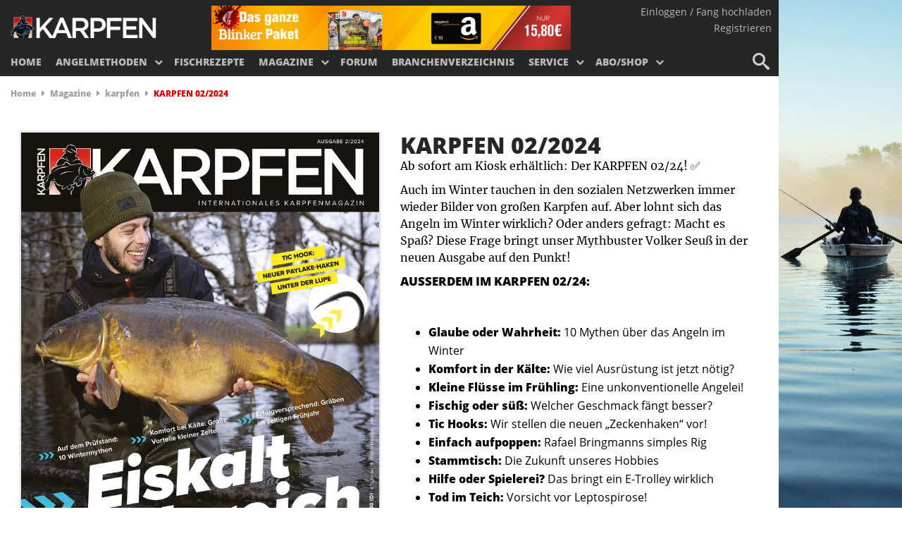

--- FILE ---
content_type: text/html; charset=UTF-8
request_url: https://www.blinker.de/magazine/karpfen/karpfen-02-2024/
body_size: 17323
content:
<!DOCTYPE html> <!--[if lt IE 10]>  <html lang="de-DE" class="ie ie9 lte9"> <![endif]--> <!--[if gt IE 10]>  <html lang="de-DE"> <![endif]--> <!--[if !IE]><!--> <html lang="de-DE"> <!--<![endif]--><head><meta charset="UTF-8" /><meta name="viewport" content="width=device-width, initial-scale=1" /><title>KARPFEN 02/2024 - BLINKER</title><link rel="stylesheet" href="https://www.blinker.de/content/cache/min/1/936163b51b71a6c6dbaa43f7ab1db21e.css" data-minify="1" /><meta name="viewport" content="width=1350" /><link rel="profile" href="https://gmpg.org/xfn/11" /><link rel="pingback" href="" /><link rel="apple-touch-icon-precomposed" sizes="57x57" href="https://www.blinker.de/content/themes/angeln/ico/apple-touch-icon-57x57.png" /><link rel="apple-touch-icon-precomposed" sizes="114x114" href="https://www.blinker.de/content/themes/angeln/ico/apple-touch-icon-114x114.png" /><link rel="apple-touch-icon-precomposed" sizes="72x72" href="https://www.blinker.de/content/themes/angeln/ico/apple-touch-icon-72x72.png" /><link rel="apple-touch-icon-precomposed" sizes="144x144" href="https://www.blinker.de/content/themes/angeln/ico/apple-touch-icon-144x144.png" /><link rel="apple-touch-icon-precomposed" sizes="60x60" href="https://www.blinker.de/content/themes/angeln/ico/apple-touch-icon-60x60.png" /><link rel="apple-touch-icon-precomposed" sizes="120x120" href="https://www.blinker.de/content/themes/angeln/ico/apple-touch-icon-120x120.png" /><link rel="apple-touch-icon-precomposed" sizes="76x76" href="https://www.blinker.de/content/themes/angeln/ico/apple-touch-icon-76x76.png" /><link rel="apple-touch-icon-precomposed" sizes="152x152" href="https://www.blinker.de/content/themes/angeln/ico/apple-touch-icon-152x152.png" /><link rel="icon" type="image/png" href="https://www.blinker.de/content/themes/angeln/ico/favicon-196x196.png" sizes="196x196" /><link rel="icon" type="image/png" href="https://www.blinker.de/content/themes/angeln/ico/favicon-96x96.png" sizes="96x96" /><link rel="icon" type="image/png" href="https://www.blinker.de/content/themes/angeln/ico/favicon-32x32.png" sizes="32x32" /><link rel="icon" type="image/png" href="https://www.blinker.de/content/themes/angeln/ico/favicon-16x16.png" sizes="16x16" /><link rel="icon" type="image/png" href="https://www.blinker.de/content/themes/angeln/ico/favicon-128.png" sizes="128x128" /><link rel="shortcut icon" href="https://www.blinker.de/content/themes/angeln/ico/favicon.ico"/><meta name="application-name" content="KARPFEN 02/2024 - BLINKER"/><meta name="msapplication-TileColor" content="#000000" /><meta name="msapplication-TileImage" content="https://www.blinker.de/content/themes/angeln/ico/mstile-144x144.png" /><meta name="msapplication-square70x70logo" content="https://www.blinker.de/content/themes/angeln/ico/mstile-70x70.png" /><meta name="msapplication-square150x150logo" content="https://www.blinker.de/content/themes/angeln/ico/mstile-150x150.png" /><meta name="msapplication-wide310x150logo" content="https://www.blinker.de/content/themes/angeln/ico/mstile-310x150.png" /><meta name="msapplication-square310x310logo" content="https://www.blinker.de/content/themes/angeln/ico/mstile-310x310.png" /><link rel="preload" href="https://www.blinker.de/content/themes/knews/inc/fa/fontawesome-webfont.woff?v=3.2.1" as="font" type="font/woff2" crossorigin="anonymous"><link rel="stylesheet preload" href="https://ajax.googleapis.com/ajax/libs/jqueryui/1.8.2/themes/smoothness/jquery-ui.css?ver=4.9.17" as="style"><link rel="preconnect" href="https://fonts.gstatic.com" crossorigin /><meta name="robots" content="max-snippet:-1, max-image-preview:large, max-video-preview:-1"/><link rel="canonical" href="https://www.blinker.de/magazine/karpfen/karpfen-02-2024/" /><meta property="og:locale" content="de_DE" /><meta property="og:type" content="article" /><meta property="og:title" content="KARPFEN 02/2024 - BLINKER" /><meta property="og:description" content="Ab sofort am Kiosk erhältlich: Der KARPFEN 02/24! &#x2705; Auch im Winter tauchen in den sozialen Netzwerken immer wieder Bilder von großen Karpfen auf. Aber lohnt sich das Angeln im Winter wirklich? Oder anders gefragt: Macht es Spaß? Diese Frage bringt unser Mythbuster Volker Seuß in der neuen Ausgabe auf den Punkt! Außerdem im KARPFEN &hellip;" /><meta property="og:url" content="https://www.blinker.de/magazine/karpfen/karpfen-02-2024/" /><meta property="og:site_name" content="BLINKER" /><meta property="article:publisher" content="https://www.facebook.com/BlinkerMagazin/" /><meta property="article:published_time" content="2024-02-13T07:45:51+01:00" /><meta property="article:modified_time" content="2024-02-12T12:07:49+01:00" /><meta property="og:updated_time" content="2024-02-12T12:07:49+01:00" /><meta property="og:image" content="https://www.blinker.de/content/uploads/2024/02/022024karpfen-s.jpg.webp" /><meta property="og:image:secure_url" content="https://www.blinker.de/content/uploads/2024/02/022024karpfen-s.jpg.webp" /><meta property="og:image:width" content="786" /><meta property="og:image:height" content="1024" /><meta name="twitter:card" content="summary_large_image" /><meta name="twitter:description" content="Ab sofort am Kiosk erhältlich: Der KARPFEN 02/24! &#x2705; Auch im Winter tauchen in den sozialen Netzwerken immer wieder Bilder von großen Karpfen auf. Aber lohnt sich das Angeln im Winter wirklich? Oder anders gefragt: Macht es Spaß? Diese Frage bringt unser Mythbuster Volker Seuß in der neuen Ausgabe auf den Punkt! Außerdem im KARPFEN [&hellip;]" /><meta name="twitter:title" content="KARPFEN 02/2024 - BLINKER" /><meta name="twitter:site" content="@BlinkerMagazin" /><meta name="twitter:image" content="https://www.blinker.de/content/uploads/2024/02/022024karpfen-s.jpg.webp" /><meta name="twitter:creator" content="@BlinkerMagazin" /> <script type='application/ld+json' class='yoast-schema-graph yoast-schema-graph--main'>{"@context":"https://schema.org","@graph":[{"@type":"Organization","@id":"https://www.blinker.de/#organization","name":"Blinker - Europas gro\u00dfe Anglerzeitschrift","url":"https://www.blinker.de/","sameAs":["https://www.facebook.com/BlinkerMagazin/","https://www.youtube.com/user/wwwANGELNde","https://twitter.com/BlinkerMagazin"],"logo":{"@type":"ImageObject","@id":"https://www.blinker.de/#logo","url":"https://www.blinker.de/content/uploads/2017/04/blinker_logo_neu-1.png","width":565,"height":120,"caption":"Blinker - Europas gro\u00dfe Anglerzeitschrift"},"image":{"@id":"https://www.blinker.de/#logo"}},{"@type":"WebSite","@id":"https://www.blinker.de/#website","url":"https://www.blinker.de/","name":"BLINKER","publisher":{"@id":"https://www.blinker.de/#organization"},"potentialAction":{"@type":"SearchAction","target":"https://www.blinker.de/?s={search_term_string}","query-input":"required name=search_term_string"}},{"@type":"ImageObject","@id":"https://www.blinker.de/magazine/karpfen/karpfen-02-2024/#primaryimage","url":"https://www.blinker.de/content/uploads/2024/02/022024karpfen-s.jpg","width":786,"height":1024,"caption":"Der neue KARPFEN 02/2024 \u2013 am Kiosk und online erh\u00e4ltlich!"},{"@type":"WebPage","@id":"https://www.blinker.de/magazine/karpfen/karpfen-02-2024/#webpage","url":"https://www.blinker.de/magazine/karpfen/karpfen-02-2024/","inLanguage":"de-DE","name":"KARPFEN 02/2024 - BLINKER","isPartOf":{"@id":"https://www.blinker.de/#website"},"primaryImageOfPage":{"@id":"https://www.blinker.de/magazine/karpfen/karpfen-02-2024/#primaryimage"},"datePublished":"2024-02-13T07:45:51+01:00","dateModified":"2024-02-12T12:07:49+01:00","breadcrumb":{"@id":"https://www.blinker.de/magazine/karpfen/karpfen-02-2024/#breadcrumb"}},{"@type":"BreadcrumbList","@id":"https://www.blinker.de/magazine/karpfen/karpfen-02-2024/#breadcrumb","itemListElement":[{"@type":"ListItem","position":1,"item":{"@type":"WebPage","@id":"https://www.blinker.de/","url":"https://www.blinker.de/","name":"Home"}},{"@type":"ListItem","position":2,"item":{"@type":"WebPage","@id":"https://www.blinker.de/magazine/%heft%/","url":"https://www.blinker.de/magazine/%heft%/","name":"Magazine"}},{"@type":"ListItem","position":3,"item":{"@type":"WebPage","@id":"https://www.blinker.de/heft/karpfen/","url":"https://www.blinker.de/heft/karpfen/","name":"karpfen"}},{"@type":"ListItem","position":4,"item":{"@type":"WebPage","@id":"https://www.blinker.de/magazine/karpfen/karpfen-02-2024/","url":"https://www.blinker.de/magazine/karpfen/karpfen-02-2024/","name":"KARPFEN 02/2024"}}]}]}</script> <link rel='dns-prefetch' href='//ajax.googleapis.com' /><link rel="alternate" type="application/rss+xml" title="BLINKER &raquo; Feed" href="https://www.blinker.de/feed/" /><link rel="alternate" type="application/rss+xml" title="BLINKER &raquo; Kommentar-Feed" href="https://www.blinker.de/comments/feed/" /><style type="text/css">img.wp-smiley,img.emoji{display:inline!important;border:none!important;box-shadow:none!important;height:1em!important;width:1em!important;margin:0 .07em!important;vertical-align:-0.1em!important;background:none!important;padding:0!important}</style> <script type='text/javascript' src='https://www.blinker.de/wordpress/wp-includes/js/jquery/jquery.js?ver=1.12.4-wp'></script> <script type='text/javascript' src='https://www.blinker.de/wordpress/wp-includes/js/jquery/jquery-migrate.min.js?ver=1.4.1'></script> <script type='text/javascript'>/* <![CDATA[ */ var BP_Confirm = {"are_you_sure":"Bist du dir sicher?"}; /* ]]> */</script> <script type='text/javascript' src='https://www.blinker.de/content/plugins/buddypress/bp-core/js/confirm.min.js?ver=2.6.2'></script> <script type='text/javascript' src='https://www.blinker.de/content/plugins/buddypress/bp-core/js/widget-members.min.js?ver=2.6.2'></script> <script type='text/javascript' src='https://www.blinker.de/content/plugins/buddypress/bp-core/js/jquery-query.min.js?ver=2.6.2'></script> <script type='text/javascript' src='https://www.blinker.de/content/plugins/buddypress/bp-core/js/jquery-cookie.min.js?ver=2.6.2'></script> <script type='text/javascript' src='https://www.blinker.de/content/plugins/buddypress/bp-core/js/jquery-scroll-to.min.js?ver=2.6.2'></script> <script type='text/javascript'>/* <![CDATA[ */ var BP_DTheme = {"accepted":"Angenommen","close":"Schlie\u00dfen","comments":"Kommentare","leave_group_confirm":"Wollen Sie diese Gruppe wirklich verlassen?","mark_as_fav":"Favorisieren","my_favs":"Meine Favoriten","rejected":"Abgelehnt","remove_fav":"Aus den Favoriten entfernen","show_all":"Alle anzeigen","show_all_comments":"Zeige alle Kommentare f\u00fcr diesen Thread","show_x_comments":"Alle %d Kommentare anzeigen","unsaved_changes":"Dein Profil enth\u00e4lt nicht gespeicherte \u00c4nderungen. Wenn du die Seite verl\u00e4sst, gehen alle \u00c4nderungen verloren.","view":"Zeigen"}; /* ]]> */</script> <script type='text/javascript' src='https://www.blinker.de/content/plugins/buddypress/bp-templates/bp-legacy/js/buddypress.min.js?ver=2.6.2'></script> <script type='text/javascript' src='https://www.blinker.de/content/plugins/jtsv-adventskalender/assets/js/jquery.countdown.min.js?ver=5.3.15'></script> <script data-minify="1" type='text/javascript' src='https://www.blinker.de/content/cache/min/1/content/themes/angeln/js/menu-0088546f88362baa6b62f239e3b1ab9f.js'></script> <link rel='https://api.w.org/' href='https://www.blinker.de/wp-json/' /><link rel="EditURI" type="application/rsd+xml" title="RSD" href="https://www.blinker.de/wordpress/xmlrpc.php?rsd" /><link rel="wlwmanifest" type="application/wlwmanifest+xml" href="https://www.blinker.de/wordpress/wp-includes/wlwmanifest.xml" /><meta name="generator" content="WordPress 5.3.15" /><link rel='shortlink' href='https://www.blinker.de/?p=123482' /> <script type="text/javascript">var ajaxurl = 'https://www.blinker.de/wordpress/wp-admin/admin-ajax.php';</script> <script type="text/javascript">var jtsv_adventskalender_plugin_path = "https://www.blinker.de/content/plugins/jtsv-adventskalender/includes/";</script> <script type="text/javascript">var jtsvNewsletterSignup = {
        'pluginDirURL': 'https://www.blinker.de/content/plugins/jtsv-newsletter-signup',
        'labelSignupSuccess': 'Sie haben sich erfolgreich eingetragen!',
        'labelGenericError': 'Es ist ein Fehler ist aufgetreten! Bitte versuchen Sie es erneut!',
        'labelBadEmail': 'Bitte geben Sie eine korrekte Email-Adresse ein!',
        'labelValueError': 'Bitte geben Sie eine korrekte Email-Adresse ein!',
        'labelObjectSlugMissing': 'Es wurde kein Objekt im Backend ausgewählt. Bitte wenden Sie sich an den Administrator der Website.',
      };</script> <script>jQuery(document).ready(function($){
            $('#wpbdp-main-box-keyword-field').attr("placeholder", "Geben Sie die Stadt,den Namen oder ein Schlagwort ein.");
            $('.wpbdp-main-box .submit-btn input[type="submit"]').attr("value", "Suchen");            
	});</script><noscript><style id="rocket-lazyload-nojs-css">.rll-youtube-player,[data-lazy-src]{display:none!important}</style></noscript> <script type="text/plain" data-cmp-vendor="42" data-cmp-script>window._taboola = window._taboola || []; _taboola.push({article:'auto'});
          !function (e, f, u, i) {
            if (!document.getElementById(i)){
              e.async = 1;
              e.src = u;
              e.id = i;
              f.parentNode.insertBefore(e, f);
            }
          }(document.createElement('script'),
          document.getElementsByTagName('script')[0],
          '//cdn.taboola.com/libtrc/jahrtopspecialverlag-blinker/loader.js',
          'tb_loader_script');
          if(window.performance && typeof window.performance.mark == 'function')
            {window.performance.mark('tbl_ic');}</script> <script type="text/javascript" src="https://cdn.opencmp.net/tcf-v2/cmp-stub-latest.js" id="open-cmp-stub" data-domain="blinker.de"></script> <script type="text/javascript"
                id="trfAdSetup"
                async
                data-traffectiveConf='{
                   "targeting": [{"key":"zone","values":null,"value":"animals"},
                                  {"key":"pagetype","values":null,"value":"article"},
                                  {"key":"programmatic_ads","values":null,"value":"true"},
                                  {"key":"ads","values":null,"value":"true"},
                                  {"key":"Schlagworte","values":null,"value":""},
                                  {"key":"url_1","values":null,"value":"magazine"},
                                  {"key":"url_2","values":null,"value":"karpfen"},
                                  {"key":"url_3","values":null,"value":"karpfen-02-2024"},
                                  {"key":"thirdparty","values":null,"value":"true"}]
                    ,"dfpAdUrl" : "/307308315,83584009/blinker.de/animals"

                }'
                src="//cdntrf.com/blinker.de.js"
        ></script>  <script async src="https://www.googletagmanager.com/gtag/js?id=G-FSZ88CNT7J"></script> <script>window.dataLayer = window.dataLayer || [];
  function gtag(){dataLayer.push(arguments);}
  gtag('js', new Date());

  gtag('config', 'G-FSZ88CNT7J');</script> </head><style type="text/css">.navbar-fixed-top{background-color:}a{color:}.navbar-toggle .icon-bar{background-color:}#bar{background-color:}.homeCta{background-color:}.moreCta{background-color:}.nav-tabs>li.active>a,.nav-tabs>li.active>a:hover,.nav-tabs>li.active>a:focus{color:}li.cat-item:before{background-color:}.from-editor-title{background-color:}.popular-summary h4 a:hover{color:}#secondary-nav li a{border-top:solid 3px}.nav>li>a:hover,.nav>li>a:focus{color:}.navbar-default .navbar-nav>li>a:hover{color:}.commsCta{background-color:}.commsCta:after{border-top-color:}.tagcloud a{color:;border:solid 2px;padding:5px 8px;line-height:40px}.tagcloud a:hover{opacity:.75}.secondary-navbar-nav .caret{border-top:4px solid}#calendar_wrap caption{background-color:}#load-more a div{color:}.widget_archive select{color:}.widget_categories select{color:}.widget_search .search-field{color:}.widget_search .btn-default{background-color:}#secondary-nav li a{color:}#secondary-nav ul.dropdown-menu li a{color:}#secondary-nav ul.dropdown-menu{background-color:}#load-more a div{color:}.rpwe-reply img{color:#fff}#load-more a div{color:}#secondary .rstw_link_user a{background-color:}.dropdown-toggle .caret{color:}.nav .caret{border-top-color:}.ms-tabs-template .ms-thumb-frame-selected h3{color:!important}span.search-word{color:}a.rpwe-reply:hover{color:}.us_wrapper a{color:!important}.secondary-nav-wrap{background-color:}.footer-wrap{background-color:}.article-wrap{border:solid 1px}.social-count-plus ul.default li span.count{color:}.tweetable a{border-bottom:0 dotted;color:}blockquote{border-left:solid 5px}.review-final-score{background-color:!important}.review-percentage .review-item span span{background-color:!important}.auth-social a{border:solid 1px}.mag-line{background-color:}.mag-circle{border:solid 2px}.post-views-counter-tag{background-color:}.post-views-counter-tag{border-color:transparent transparent transparent}.widget>.review_wrap>.review-box>.review-summary>.review-final-score{background-color:!important}.archive-jt{background-color:}.sharebuttons a:hover{color:#fff;background:;border:0}.tweetable a{text-decoration:none;border-bottom:0 dotted #63b76c;color:;background:whitesmoke}.arqam-widget-counter.arq-outer-frame.arq-dark li a i{color:#fff;background:}.review-score-small-cric{background-color:}#social-icons a{border:1px solid}.footer-wrap li.cat-item:before{background-color:}.dropdown-menu>.active>a,.dropdown-menu>.active>a:hover,.dropdown-menu>.active>a:focus{color:}.cat-title-wrap p.small{color:}}a:hover{color:!important;opacity:.9}.form-submit #submit{background-color:}.dropdown-menu>li>a:hover,.dropdown-menu>li>a:focus{color:}.wpcf7-submit{background-color:}span.wpcf7-not-valid-tip{color:}.excerpt-elipsis{border:solid 1px}.excerpt-elipsis-lg{border-color:}@media (min-width:1024px){#main-menu li{font-size:14px}#main-menu li:first-child{margin-left:10px}.navbar-right .dropdown-menu{right:0;left:auto}.nav-tabs.nav-justified>li{display:table-cell;width:1%}.nav-justified>li{display:table-cell;width:1%}.navbar{border-radius:4px}.navbar-header{display:inline-block}.navbar-collapse{width:auto;border-top:0;box-shadow:none}.navbar-collapse.collapse{display:inline-block;height:auto!important;padding-bottom:0;overflow:visible!important;vertical-align:middle}.navbar-collapse.in{overflow-y:visible}.navbar-collapse .navbar-nav.navbar-left:first-child{margin-left:-15px}.navbar-collapse .navbar-nav.navbar-right:last-child{margin-right:-15px}.navbar-collapse .navbar-text:last-child{margin-right:0}.container>.navbar-header,.container>.navbar-collapse{margin-right:0;margin-left:0}.navbar-static-top{border-radius:0}.navbar-fixed-top,.navbar-fixed-bottom{border-radius:0}.navbar>.container .navbar-brand{margin-left:-15px}.navbar-toggle{display:none;position:relative;float:right!important;margin-right:15px;padding:9px 10px;margin-top:16.5px;margin-bottom:16.5px;background-color:transparent;border:1px solid transparent;border-radius:4px}.navbar-nav{float:left;margin:0}.navbar-nav>li{float:left}.navbar-nav>li>a{padding-top:22px;padding-bottom:22px;line-height:1em;color:#545454}.navbar-nav>li>a:hover{border-bottom:solid 0}.navbar-left{float:left;float:left!important}.navbar-right{float:right;float:right!important}.navbar-form .form-group{display:inline-block;margin-bottom:0;vertical-align:middle}.navbar-form .form-control{display:inline-block}.navbar-form .radio,.navbar-form .checkbox{display:inline-block;margin-top:0;margin-bottom:0;padding-left:0}.navbar-form .radio input[type="radio"],.navbar-form .checkbox input[type="checkbox"]{float:none;margin-left:0}.navbar-form{width:auto;border:0;margin-left:0;margin-right:0;padding-top:0;padding-bottom:0;-webkit-box-shadow:none;box-shadow:none}.navbar-text{margin-left:15px;margin-right:15px}.navbar-collapse{text-align:center;-webkit-overflow-scrolling:touch;background-color:none}.navbar-default .navbar-nav>.active>a{background:none;color:;border-bottom:solid 0}.navbar-nav>li>.dropdown-menu li a{color:}.dropdown-menu{position:absolute;top:100%;left:0;z-index:1005;display:none;float:left;min-width:160px;padding:5px 0;margin:2px 0 0;list-style:none;background-color:#444;border-radius:0;-webkit-box-shadow:0 6px 6px rgba(0,0,0,.175);box-shadow:0 6px 6px rgba(0,0,0,.175);background-clip:padding-box}#main-menu .dropdown-menu>li>a{display:block;padding:3px 13px 4px 13px!important;clear:both;font-size:14px;font-weight:700;line-height:2.666;border-bottom:solid 1px rgba(0,0,0,.15);white-space:nowrap}#main-menu .dropdown-menu>li>a:hover{border-radius:0;background-color:rgba(0,0,0,.075)}#main-menu .dropdown-menu>li:first-child{margin:0}.navbar-nav .caret{color:}.navbar-nav>li>.dropdown-menu:after{content:'';display:inline-block;border-left:6px solid transparent;border-right:6px solid transparent;border-top:6px solid;position:absolute;top:0;left:16px;z-index:600}}@media (max-width:1023px){#main-menu li{font-size:34px}.navbar-default .navbar-nav .open .dropdown-menu>.active>a,.navbar-default .navbar-nav .open .dropdown-menu>.active>a:focus,.navbar-default .navbar-nav .open .dropdown-menu>.active>a:hover,.navbar-default .navbar-nav .open .dropdown-menu>li>a:focus,.navbar-default .navbar-nav .open .dropdown-menu>li>a:hover{color:!important}.navbar-default .navbar-nav .open .dropdown-menu>.active>a,.navbar-default .navbar-nav .open .dropdown-menu>.active>a:focus,.navbar-default .navbar-nav .open .dropdown-menu>.active>a:hover,.navbar-default .navbar-nav .open .dropdown-menu>li>a:focus,.navbar-default .navbar-nav .open .dropdown-menu>li>a:hover{background-color:rgba(255,255,255,.73)}.dropdown-menu>li>a:focus,.dropdown-menu>li>a:hover{border-radius:0;-webkit-border-radius:0;-moz-border-radius:0}.navbar-nav{margin:0;font-family:"Vollkorn",Georgia,serif;font-weight:300;text-rendering:optimizeLegibility;padding:30px 0}.navbar-nav .open .dropdown-menu{position:static;float:none;width:auto;margin-top:0;background-color:transparent;border:0;box-shadow:none;background-color:rgba(0,0,0,.075)}.navbar-nav .open .dropdown-menu>li>a,.navbar-nav .open .dropdown-menu .dropdown-header{padding:5px 15px 5px 25px}.navbar-nav .open .dropdown-menu>li>a{line-height:23px}.navbar-nav .open .dropdown-menu>li>a:hover,.navbar-nav .open .dropdown-menu>li>a:focus{background-image:none}.navbar-default .navbar-nav>li>a:hover,.navbar-inverse .navbar-nav>li>a:hover,.navbar-default .navbar-nav>li>a:focus,.navbar-inverse .navbar-nav>li>a:focus{background-color:rgba(0,0,0,.175)}.navbar-form .form-group{margin-bottom:5px}.navbar-collapse{text-align:center;border-top:1px solid transparent;box-shadow:inset 0 1px 0 rgba(255,255,255,.1);-webkit-overflow-scrolling:touch;background-color:}.navbar-default .navbar-nav>li>a,.navbar-inverse .navbar-nav>li>a{line-height:1em;color:#fff}}</style><body class="magazine-template-default single single-magazine postid-123482 is-desktop karpfen no-js"><div id="page" class="hfeed site"><header id="masthead" class="site-header container" role="banner"><nav id="nav" class="navbar" role="navigation"><div class="header-wrapper"><nav id="account-nav" class="pull-right "><ul><li><a class="red" href="https://www.blinker.de/anmelden/">Einloggen / Fang hochladen</a></li><li><a class="red" href="https://www.blinker.de/anmelden/">Registrieren</a></li></ul></nav><div class="navbar-header"><div class='site-logo'> <a href='https://www.blinker.de/' title='BLINKER' rel='home'><img src="data:image/svg+xml,%3Csvg%20xmlns='http://www.w3.org/2000/svg'%20viewBox='0%200%200%200'%3E%3C/svg%3E" alt='' data-lazy-src="https://www.blinker.de/content/uploads/2017/06/karpfen-logo-neu-w.png"/><noscript><img src='https://www.blinker.de/content/uploads/2017/06/karpfen-logo-neu-w.png' alt=''/></noscript></a></div></div><div class="abo_ad"> <a href="https://shop.jahr-media.de/de_DE/abo/angeln/blinker/jetzt-blinker-testen/2155250.html?utm_campaign=webseite-header-tesabo&utm_source=BLI&utm_medium=Site-Homepageeinbindung&onwewe=0601" title="Blinker Test-Paket sichern!" target="_blank"><img src="data:image/svg+xml,%3Csvg%20xmlns='http://www.w3.org/2000/svg'%20viewBox='0%200%200%200'%3E%3C/svg%3E" data-lazy-src="https://www.blinker.de/content/uploads/abo/blinker_eigenwerbung_2024.png" /><noscript><img src="https://www.blinker.de/content/uploads/abo/blinker_eigenwerbung_2024.png" /></noscript></a></div></div><div class="primary-nav-wrapper"><ul id="primary-nav" class="primary-nav is-fixed"><li id="menu-item-546" class="menu-item menu-item-type-post_type menu-item-object-page menu-item-home menu-item-546"><a href="https://www.blinker.de/" class="">Home</a></li><li id="menu-item-1105" class="menu-item menu-item-type-post_type_archive menu-item-object-angelmethoden menu-item-has-children has-children menu-item-1105"><a href="https://www.blinker.de/angelmethoden/" class=" has-children">Angelmethoden</a><ul class="nav-gallery hidden"><li class='go-back'><a href='#'>Menü</a></li><li class='see-all hidden'></li><li id="menu-item-35224" class="menu-item menu-item-type-taxonomy menu-item-object-category menu-item-35224"><a href="https://www.blinker.de/angeln-allgemein/" class="nav-item"><img width="245" height="245" src="data:image/svg+xml,%3Csvg%20xmlns='http://www.w3.org/2000/svg'%20viewBox='0%200%20245%20245'%3E%3C/svg%3E" class="aligncenter size-megamenu" alt="Angeln allgemein" data-lazy-srcset="https://www.blinker.de/content/uploads/2016/05/Blinker-Copy-245x245.jpg 245w, https://www.blinker.de/content/uploads/2016/05/Blinker-Copy-150x150.jpg 150w" data-lazy-sizes="(max-width: 245px) 100vw, 245px" data-lazy-src="https://www.blinker.de/content/uploads/2016/05/Blinker-Copy-245x245.jpg" /><noscript><img width="245" height="245" src="https://www.blinker.de/content/uploads/2016/05/Blinker-Copy-245x245.jpg" class="aligncenter size-megamenu" alt="Angeln allgemein" srcset="https://www.blinker.de/content/uploads/2016/05/Blinker-Copy-245x245.jpg 245w, https://www.blinker.de/content/uploads/2016/05/Blinker-Copy-150x150.jpg 150w" sizes="(max-width: 245px) 100vw, 245px" /></noscript><h3>Angeln allgemein</h3></a></li><li id="menu-item-1002" class="menu-item menu-item-type-taxonomy menu-item-object-category menu-item-1002"><a href="https://www.blinker.de/raubfischangeln/" class="nav-item"><img width="245" height="245" src="data:image/svg+xml,%3Csvg%20xmlns='http://www.w3.org/2000/svg'%20viewBox='0%200%20245%20245'%3E%3C/svg%3E" class="aligncenter size-megamenu" alt="Raubfischangeln" data-lazy-srcset="https://www.blinker.de/content/uploads/2016/05/ESOX-Copy-245x245.jpg 245w, https://www.blinker.de/content/uploads/2016/05/ESOX-Copy-150x150.jpg 150w" data-lazy-sizes="(max-width: 245px) 100vw, 245px" data-lazy-src="https://www.blinker.de/content/uploads/2016/05/ESOX-Copy-245x245.jpg" /><noscript><img width="245" height="245" src="https://www.blinker.de/content/uploads/2016/05/ESOX-Copy-245x245.jpg" class="aligncenter size-megamenu" alt="Raubfischangeln" srcset="https://www.blinker.de/content/uploads/2016/05/ESOX-Copy-245x245.jpg 245w, https://www.blinker.de/content/uploads/2016/05/ESOX-Copy-150x150.jpg 150w" sizes="(max-width: 245px) 100vw, 245px" /></noscript><h3>Raubfischangeln</h3></a></li><li id="menu-item-1003" class="menu-item menu-item-type-taxonomy menu-item-object-category menu-item-1003"><a href="https://www.blinker.de/friedfischangeln/" class="nav-item"><img width="245" height="245" src="data:image/svg+xml,%3Csvg%20xmlns='http://www.w3.org/2000/svg'%20viewBox='0%200%20245%20245'%3E%3C/svg%3E" class="aligncenter size-megamenu" alt="Friedfischangeln" data-lazy-srcset="https://www.blinker.de/content/uploads/2016/05/AngelWoche-Copy-245x245.jpg 245w, https://www.blinker.de/content/uploads/2016/05/AngelWoche-Copy-150x150.jpg 150w" data-lazy-sizes="(max-width: 245px) 100vw, 245px" data-lazy-src="https://www.blinker.de/content/uploads/2016/05/AngelWoche-Copy-245x245.jpg" /><noscript><img width="245" height="245" src="https://www.blinker.de/content/uploads/2016/05/AngelWoche-Copy-245x245.jpg" class="aligncenter size-megamenu" alt="Friedfischangeln" srcset="https://www.blinker.de/content/uploads/2016/05/AngelWoche-Copy-245x245.jpg 245w, https://www.blinker.de/content/uploads/2016/05/AngelWoche-Copy-150x150.jpg 150w" sizes="(max-width: 245px) 100vw, 245px" /></noscript><h3>Friedfischangeln</h3></a></li><li id="menu-item-1005" class="menu-item menu-item-type-taxonomy menu-item-object-category menu-item-1005"><a href="https://www.blinker.de/meeresangeln/" class="nav-item"><img width="245" height="245" src="data:image/svg+xml,%3Csvg%20xmlns='http://www.w3.org/2000/svg'%20viewBox='0%200%20245%20245'%3E%3C/svg%3E" class="aligncenter size-megamenu" alt="Meeresangeln" data-lazy-srcset="https://www.blinker.de/content/uploads/2016/05/KundK-Copy-245x245.jpg 245w, https://www.blinker.de/content/uploads/2016/05/KundK-Copy-150x150.jpg 150w" data-lazy-sizes="(max-width: 245px) 100vw, 245px" data-lazy-src="https://www.blinker.de/content/uploads/2016/05/KundK-Copy-245x245.jpg" /><noscript><img width="245" height="245" src="https://www.blinker.de/content/uploads/2016/05/KundK-Copy-245x245.jpg" class="aligncenter size-megamenu" alt="Meeresangeln" srcset="https://www.blinker.de/content/uploads/2016/05/KundK-Copy-245x245.jpg 245w, https://www.blinker.de/content/uploads/2016/05/KundK-Copy-150x150.jpg 150w" sizes="(max-width: 245px) 100vw, 245px" /></noscript><h3>Meeresangeln</h3></a></li><li id="menu-item-1007" class="menu-item menu-item-type-taxonomy menu-item-object-category menu-item-1007"><a href="https://www.blinker.de/forellenangeln/" class="nav-item"><img width="245" height="245" src="data:image/svg+xml,%3Csvg%20xmlns='http://www.w3.org/2000/svg'%20viewBox='0%200%20245%20245'%3E%3C/svg%3E" class="aligncenter size-megamenu" alt="Forellenangeln" data-lazy-srcset="https://www.blinker.de/content/uploads/2016/05/Angelsee-Copy-245x245.jpg 245w, https://www.blinker.de/content/uploads/2016/05/Angelsee-Copy-150x150.jpg 150w" data-lazy-sizes="(max-width: 245px) 100vw, 245px" data-lazy-src="https://www.blinker.de/content/uploads/2016/05/Angelsee-Copy-245x245.jpg" /><noscript><img width="245" height="245" src="https://www.blinker.de/content/uploads/2016/05/Angelsee-Copy-245x245.jpg" class="aligncenter size-megamenu" alt="Forellenangeln" srcset="https://www.blinker.de/content/uploads/2016/05/Angelsee-Copy-245x245.jpg 245w, https://www.blinker.de/content/uploads/2016/05/Angelsee-Copy-150x150.jpg 150w" sizes="(max-width: 245px) 100vw, 245px" /></noscript><h3>Forellenangeln</h3></a></li><li id="menu-item-1006" class="menu-item menu-item-type-taxonomy menu-item-object-category menu-item-1006"><a href="https://www.blinker.de/fliegenfischen/" class="nav-item"><img width="245" height="245" src="data:image/svg+xml,%3Csvg%20xmlns='http://www.w3.org/2000/svg'%20viewBox='0%200%20245%20245'%3E%3C/svg%3E" class="aligncenter size-megamenu" alt="Fliegenfischen" data-lazy-srcset="https://www.blinker.de/content/uploads/2016/05/FliFi-Copy-245x245.jpg 245w, https://www.blinker.de/content/uploads/2016/05/FliFi-Copy-150x150.jpg 150w" data-lazy-sizes="(max-width: 245px) 100vw, 245px" data-lazy-src="https://www.blinker.de/content/uploads/2016/05/FliFi-Copy-245x245.jpg" /><noscript><img width="245" height="245" src="https://www.blinker.de/content/uploads/2016/05/FliFi-Copy-245x245.jpg" class="aligncenter size-megamenu" alt="Fliegenfischen" srcset="https://www.blinker.de/content/uploads/2016/05/FliFi-Copy-245x245.jpg 245w, https://www.blinker.de/content/uploads/2016/05/FliFi-Copy-150x150.jpg 150w" sizes="(max-width: 245px) 100vw, 245px" /></noscript><h3>Fliegenfischen</h3></a></li><li id="menu-item-1004" class="menu-item menu-item-type-taxonomy menu-item-object-category menu-item-1004"><a href="https://www.blinker.de/karpfenangeln/" class="nav-item"><img width="245" height="245" src="data:image/svg+xml,%3Csvg%20xmlns='http://www.w3.org/2000/svg'%20viewBox='0%200%20245%20245'%3E%3C/svg%3E" class="aligncenter size-megamenu" alt="Karpfenangeln" data-lazy-srcset="https://www.blinker.de/content/uploads/2016/05/Karpfen-Copy-245x245.jpg 245w, https://www.blinker.de/content/uploads/2016/05/Karpfen-Copy-150x150.jpg 150w" data-lazy-sizes="(max-width: 245px) 100vw, 245px" data-lazy-src="https://www.blinker.de/content/uploads/2016/05/Karpfen-Copy-245x245.jpg" /><noscript><img width="245" height="245" src="https://www.blinker.de/content/uploads/2016/05/Karpfen-Copy-245x245.jpg" class="aligncenter size-megamenu" alt="Karpfenangeln" srcset="https://www.blinker.de/content/uploads/2016/05/Karpfen-Copy-245x245.jpg 245w, https://www.blinker.de/content/uploads/2016/05/Karpfen-Copy-150x150.jpg 150w" sizes="(max-width: 245px) 100vw, 245px" /></noscript><h3>Karpfenangeln</h3></a></li><li id="menu-item-1328" class="menu-item menu-item-type-post_type_archive menu-item-object-fragdenprofi menu-item-1328"><a href="https://www.blinker.de/frag-den-profi/" class="nav-item"><img width="245" height="245" src="data:image/svg+xml,%3Csvg%20xmlns='http://www.w3.org/2000/svg'%20viewBox='0%200%20245%20245'%3E%3C/svg%3E" class="attachment-magazine-thumb size-magazine-thumb" alt="" data-lazy-srcset="https://www.blinker.de/content/uploads/2016/02/frag_menu-245x245.png 245w, https://www.blinker.de/content/uploads/2016/02/frag_menu-150x150.png 150w" data-lazy-sizes="(max-width: 245px) 100vw, 245px" data-lazy-src="https://www.blinker.de/content/uploads/2016/02/frag_menu-245x245.png" /><noscript><img width="245" height="245" src="https://www.blinker.de/content/uploads/2016/02/frag_menu-245x245.png" class="attachment-magazine-thumb size-magazine-thumb" alt="" srcset="https://www.blinker.de/content/uploads/2016/02/frag_menu-245x245.png 245w, https://www.blinker.de/content/uploads/2016/02/frag_menu-150x150.png 150w" sizes="(max-width: 245px) 100vw, 245px" /></noscript><h3>Frag den Profi</h3></a></li><li id="menu-item-1113" class="menu_full_width menu-item menu-item-type-post_type_archive menu-item-object-angelmethoden menu-item-1113"><a href="https://www.blinker.de/angelmethoden/" class="nav-item">Alle Beiträge</a></li></ul></li><li id="menu-item-70509" class="menu-item menu-item-type-post_type_archive menu-item-object-fischrezept menu-item-70509"><a href="https://www.blinker.de/fischrezept/" class="">Fischrezepte</a></li><li id="menu-item-34675" class="menu-item menu-item-type-custom menu-item-object-custom menu-item-has-children has-children menu-item-34675"><a href="/magazine/" class=" has-children">Magazine</a><ul class="nav-gallery hidden"><li class='go-back'><a href='#'>Menü</a></li><li class='see-all hidden'></li><li id="menu-item-34673" class="menu-item menu-item-type-post_type menu-item-object-page menu-item-34673"><a href="https://www.blinker.de/magazine/blinker/" class="nav-item"><img width="245" height="245" src="data:image/svg+xml,%3Csvg%20xmlns='http://www.w3.org/2000/svg'%20viewBox='0%200%20245%20245'%3E%3C/svg%3E" class="aligncenter size-magazine-thumb wp-post-image" alt="BLINKER" data-lazy-srcset="https://www.blinker.de/content/uploads/2026/01/blinker-2026-02-245x245.jpg.webp 245w,https://www.blinker.de/content/uploads/2026/01/blinker-2026-02-150x150.jpg.webp 150w" data-lazy-sizes="(max-width: 245px) 100vw, 245px" data-lazy-src="https://www.blinker.de/content/uploads/2026/01/blinker-2026-02-245x245.jpg.webp" /><noscript><img width="245" height="245" src="https://www.blinker.de/content/uploads/2026/01/blinker-2026-02-245x245.jpg.webp" class="aligncenter size-magazine-thumb wp-post-image" alt="BLINKER" srcset="https://www.blinker.de/content/uploads/2026/01/blinker-2026-02-245x245.jpg.webp 245w,https://www.blinker.de/content/uploads/2026/01/blinker-2026-02-150x150.jpg.webp 150w" sizes="(max-width: 245px) 100vw, 245px" /></noscript><h3>BLINKER</h3></a></li><li id="menu-item-34689" class="menu-item menu-item-type-post_type menu-item-object-page menu-item-34689"><a href="https://www.blinker.de/magazine/angelwoche/" class="nav-item"><img width="245" height="245" src="data:image/svg+xml,%3Csvg%20xmlns='http://www.w3.org/2000/svg'%20viewBox='0%200%20245%20245'%3E%3C/svg%3E" class="aligncenter size-magazine-thumb wp-post-image" alt="AngelWoche" data-lazy-srcset="https://www.blinker.de/content/uploads/2026/01/angelwoche-2026-03-245x245.jpg.webp 245w,https://www.blinker.de/content/uploads/2026/01/angelwoche-2026-03-150x150.jpg.webp 150w" data-lazy-sizes="(max-width: 245px) 100vw, 245px" data-lazy-src="https://www.blinker.de/content/uploads/2026/01/angelwoche-2026-03-245x245.jpg.webp" /><noscript><img width="245" height="245" src="https://www.blinker.de/content/uploads/2026/01/angelwoche-2026-03-245x245.jpg.webp" class="aligncenter size-magazine-thumb wp-post-image" alt="AngelWoche" srcset="https://www.blinker.de/content/uploads/2026/01/angelwoche-2026-03-245x245.jpg.webp 245w,https://www.blinker.de/content/uploads/2026/01/angelwoche-2026-03-150x150.jpg.webp 150w" sizes="(max-width: 245px) 100vw, 245px" /></noscript><h3>AngelWoche</h3></a></li><li id="menu-item-34700" class="menu-item menu-item-type-post_type menu-item-object-page menu-item-34700"><a href="https://www.blinker.de/magazine/fliegenfischen/" class="nav-item"><img width="245" height="245" src="data:image/svg+xml,%3Csvg%20xmlns='http://www.w3.org/2000/svg'%20viewBox='0%200%20245%20245'%3E%3C/svg%3E" class="aligncenter size-magazine-thumb wp-post-image" alt="FliegenFischen" data-lazy-srcset="https://www.blinker.de/content/uploads/2025/12/fliegenfischen-2026-1-245x245.jpg.webp 245w,https://www.blinker.de/content/uploads/2025/12/fliegenfischen-2026-1-150x150.jpg.webp 150w" data-lazy-sizes="(max-width: 245px) 100vw, 245px" data-lazy-src="https://www.blinker.de/content/uploads/2025/12/fliegenfischen-2026-1-245x245.jpg.webp" /><noscript><img width="245" height="245" src="https://www.blinker.de/content/uploads/2025/12/fliegenfischen-2026-1-245x245.jpg.webp" class="aligncenter size-magazine-thumb wp-post-image" alt="FliegenFischen" srcset="https://www.blinker.de/content/uploads/2025/12/fliegenfischen-2026-1-245x245.jpg.webp 245w,https://www.blinker.de/content/uploads/2025/12/fliegenfischen-2026-1-150x150.jpg.webp 150w" sizes="(max-width: 245px) 100vw, 245px" /></noscript><h3>FliegenFischen</h3></a></li><li id="menu-item-34688" class="menu-item menu-item-type-post_type menu-item-object-page menu-item-34688"><a href="https://www.blinker.de/magazine/kutter-und-kueste/" class="nav-item"><img width="245" height="245" src="data:image/svg+xml,%3Csvg%20xmlns='http://www.w3.org/2000/svg'%20viewBox='0%200%20245%20245'%3E%3C/svg%3E" class="aligncenter size-magazine-thumb wp-post-image" alt="Kutter &#038; Küste" data-lazy-srcset="https://www.blinker.de/content/uploads/2025/12/kutter-und-kueste-114-245x245.jpg.webp 245w,https://www.blinker.de/content/uploads/2025/12/kutter-und-kueste-114-150x150.jpg.webp 150w" data-lazy-sizes="(max-width: 245px) 100vw, 245px" data-lazy-src="https://www.blinker.de/content/uploads/2025/12/kutter-und-kueste-114-245x245.jpg.webp" /><noscript><img width="245" height="245" src="https://www.blinker.de/content/uploads/2025/12/kutter-und-kueste-114-245x245.jpg.webp" class="aligncenter size-magazine-thumb wp-post-image" alt="Kutter &#038; Küste" srcset="https://www.blinker.de/content/uploads/2025/12/kutter-und-kueste-114-245x245.jpg.webp 245w,https://www.blinker.de/content/uploads/2025/12/kutter-und-kueste-114-150x150.jpg.webp 150w" sizes="(max-width: 245px) 100vw, 245px" /></noscript><h3>Kutter &#038; Küste</h3></a></li><li id="menu-item-34676" class="menu_full_width menu-item menu-item-type-custom menu-item-object-custom menu-item-34676"><a href="/magazine/" class="nav-item">Alle Magazine</a></li></ul></li><li id="menu-item-33422" class="menu-item menu-item-type-custom menu-item-object-custom menu-item-33422"><a href="https://www.blinker.de/forum/" class="">Forum</a></li><li id="menu-item-106821" class="menu-item menu-item-type-post_type menu-item-object-page menu-item-106821"><a href="https://www.blinker.de/branchenverzeichnis/" class="">Branchenverzeichnis</a></li><li id="menu-item-990" class="menu-item menu-item-type-custom menu-item-object-custom menu-item-has-children has-children menu-item-990"><a title="Überblick" href="https://www.blinker.de/service/" class=" has-children">Service</a><ul class="nav-gallery hidden"><li class='go-back'><a href='#'>Menü</a></li><li class='see-all hidden'></li><li id="menu-item-33872" class="menu-item menu-item-type-post_type menu-item-object-page menu-item-33872"><a href="https://www.blinker.de/service/blinker-kreuzwortraetsel/" class="nav-item"><img width="300" height="200" src="data:image/svg+xml,%3Csvg%20xmlns='http://www.w3.org/2000/svg'%20viewBox='0%200%20300%20200'%3E%3C/svg%3E" class="aligncenter size-medium-thumb wp-post-image" alt="BLINKER Kreuzworträtsel" data-lazy-srcset="https://www.blinker.de/content/uploads/2021/04/blinker-de-kreuzwort-300x200.jpg.webp 300w,https://www.blinker.de/content/uploads/2021/04/blinker-de-kreuzwort.jpg.webp 1024w,https://www.blinker.de/content/uploads/2021/04/blinker-de-kreuzwort-750x500.jpg.webp 750w,https://www.blinker.de/content/uploads/2021/04/blinker-de-kreuzwort-180x120.jpg.webp 180w,https://www.blinker.de/content/uploads/2021/04/blinker-de-kreuzwort-1200x800.jpg.webp 1200w" data-lazy-sizes="(max-width: 300px) 100vw, 300px" data-lazy-src="https://www.blinker.de/content/uploads/2021/04/blinker-de-kreuzwort-300x200.jpg.webp" /><noscript><img width="300" height="200" src="https://www.blinker.de/content/uploads/2021/04/blinker-de-kreuzwort-300x200.jpg.webp" class="aligncenter size-medium-thumb wp-post-image" alt="BLINKER Kreuzworträtsel" srcset="https://www.blinker.de/content/uploads/2021/04/blinker-de-kreuzwort-300x200.jpg.webp 300w,https://www.blinker.de/content/uploads/2021/04/blinker-de-kreuzwort.jpg.webp 1024w,https://www.blinker.de/content/uploads/2021/04/blinker-de-kreuzwort-750x500.jpg.webp 750w,https://www.blinker.de/content/uploads/2021/04/blinker-de-kreuzwort-180x120.jpg.webp 180w,https://www.blinker.de/content/uploads/2021/04/blinker-de-kreuzwort-1200x800.jpg.webp 1200w" sizes="(max-width: 300px) 100vw, 300px" /></noscript><h3>BLINKER Kreuzworträtsel</h3></a></li><li id="menu-item-994" class="menu-item menu-item-type-custom menu-item-object-custom menu-item-994"><a href="https://www.blinker.de/service/termine/" class="nav-item"><img width="300" height="200" src="data:image/svg+xml,%3Csvg%20xmlns='http://www.w3.org/2000/svg'%20viewBox='0%200%20300%20200'%3E%3C/svg%3E" class="aligncenter size-medium-thumb" alt="Termine" data-lazy-src="https://www.blinker.de/content/uploads/2016/02/Termine-300x200.jpg" /><noscript><img width="300" height="200" src="https://www.blinker.de/content/uploads/2016/02/Termine-300x200.jpg" class="aligncenter size-medium-thumb" alt="Termine" /></noscript><h3>Termine</h3></a></li><li id="menu-item-33477" class="menu-item menu-item-type-post_type menu-item-object-page menu-item-33477"><a href="https://www.blinker.de/service/downloads/" class="nav-item"><img width="300" height="200" src="data:image/svg+xml,%3Csvg%20xmlns='http://www.w3.org/2000/svg'%20viewBox='0%200%20300%20200'%3E%3C/svg%3E" class="aligncenter size-medium-thumb wp-post-image" alt="Downloads" data-lazy-src="https://www.blinker.de/content/uploads/2016/02/Downloads-300x200.png" /><noscript><img width="300" height="200" src="https://www.blinker.de/content/uploads/2016/02/Downloads-300x200.png" class="aligncenter size-medium-thumb wp-post-image" alt="Downloads" /></noscript><h3>Downloads</h3></a></li><li id="menu-item-33688" class="menu-item menu-item-type-post_type menu-item-object-page menu-item-33688"><a href="https://www.blinker.de/service/angelwoche-kreuzwortraetsel/" class="nav-item"><img width="300" height="200" src="data:image/svg+xml,%3Csvg%20xmlns='http://www.w3.org/2000/svg'%20viewBox='0%200%20300%20200'%3E%3C/svg%3E" class="aligncenter size-medium-thumb wp-post-image" alt="AngelWoche Kreuzworträtsel" data-lazy-src="https://www.blinker.de/content/uploads/2016/02/Kreuzworträtsel-300x200.jpg" /><noscript><img width="300" height="200" src="https://www.blinker.de/content/uploads/2016/02/Kreuzworträtsel-300x200.jpg" class="aligncenter size-medium-thumb wp-post-image" alt="AngelWoche Kreuzworträtsel" /></noscript><h3>AngelWoche Kreuzworträtsel</h3></a></li><li id="menu-item-34335" class="menu-item menu-item-type-post_type menu-item-object-page menu-item-34335"><a href="https://www.blinker.de/service/lesen-gewinnen/" class="nav-item"><img width="300" height="200" src="data:image/svg+xml,%3Csvg%20xmlns='http://www.w3.org/2000/svg'%20viewBox='0%200%20300%20200'%3E%3C/svg%3E" class="aligncenter size-medium-thumb wp-post-image" alt="Lesen &amp; Gewinnen" data-lazy-src="https://www.blinker.de/content/uploads/2016/05/129707-H-00-AS-1-300x200.jpg" /><noscript><img width="300" height="200" src="https://www.blinker.de/content/uploads/2016/05/129707-H-00-AS-1-300x200.jpg" class="aligncenter size-medium-thumb wp-post-image" alt="Lesen &amp; Gewinnen" /></noscript><h3>Lesen &#038; Gewinnen</h3></a></li><li id="menu-item-36093" class="menu-item menu-item-type-post_type menu-item-object-page menu-item-36093"><a href="https://www.blinker.de/service/angelwoche-lesertipps/" class="nav-item"><img width="300" height="200" src="data:image/svg+xml,%3Csvg%20xmlns='http://www.w3.org/2000/svg'%20viewBox='0%200%20300%20200'%3E%3C/svg%3E" class="aligncenter size-medium-thumb wp-post-image" alt="AngelWoche Lesertipps" data-lazy-srcset="https://www.blinker.de/content/uploads/2014/05/standardblinker-300x200.jpg 300w, https://www.blinker.de/content/uploads/2014/05/standardblinker-180x121.jpg 180w" data-lazy-sizes="(max-width: 300px) 100vw, 300px" data-lazy-src="https://www.blinker.de/content/uploads/2014/05/standardblinker-300x200.jpg" /><noscript><img width="300" height="200" src="https://www.blinker.de/content/uploads/2014/05/standardblinker-300x200.jpg" class="aligncenter size-medium-thumb wp-post-image" alt="AngelWoche Lesertipps" srcset="https://www.blinker.de/content/uploads/2014/05/standardblinker-300x200.jpg 300w, https://www.blinker.de/content/uploads/2014/05/standardblinker-180x121.jpg 180w" sizes="(max-width: 300px) 100vw, 300px" /></noscript><h3>AngelWoche Lesertipps</h3></a></li><li id="menu-item-44525" class="menu-item menu-item-type-post_type menu-item-object-page menu-item-44525"><a href="https://www.blinker.de/service/zaehlen-gewinnen/" class="nav-item"><img width="300" height="200" src="data:image/svg+xml,%3Csvg%20xmlns='http://www.w3.org/2000/svg'%20viewBox='0%200%20300%20200'%3E%3C/svg%3E" class="aligncenter size-medium-thumb wp-post-image" alt="Zählen &#038; Gewinnen" data-lazy-srcset="https://www.blinker.de/content/uploads/2017/01/Richtig-zählen-Gewinnspiel-1200x800-300x200.jpg 300w, https://www.blinker.de/content/uploads/2017/01/Richtig-zählen-Gewinnspiel-1200x800-1024x683.jpg 1024w, https://www.blinker.de/content/uploads/2017/01/Richtig-zählen-Gewinnspiel-1200x800-180x120.jpg 180w, https://www.blinker.de/content/uploads/2017/01/Richtig-zählen-Gewinnspiel-1200x800.jpg 1200w" data-lazy-sizes="(max-width: 300px) 100vw, 300px" data-lazy-src="https://www.blinker.de/content/uploads/2017/01/Richtig-zählen-Gewinnspiel-1200x800-300x200.jpg" /><noscript><img width="300" height="200" src="https://www.blinker.de/content/uploads/2017/01/Richtig-zählen-Gewinnspiel-1200x800-300x200.jpg" class="aligncenter size-medium-thumb wp-post-image" alt="Zählen &#038; Gewinnen" srcset="https://www.blinker.de/content/uploads/2017/01/Richtig-zählen-Gewinnspiel-1200x800-300x200.jpg 300w, https://www.blinker.de/content/uploads/2017/01/Richtig-zählen-Gewinnspiel-1200x800-1024x683.jpg 1024w, https://www.blinker.de/content/uploads/2017/01/Richtig-zählen-Gewinnspiel-1200x800-180x120.jpg 180w, https://www.blinker.de/content/uploads/2017/01/Richtig-zählen-Gewinnspiel-1200x800.jpg 1200w" sizes="(max-width: 300px) 100vw, 300px" /></noscript><h3>Zählen &#038; Gewinnen</h3></a></li><li id="menu-item-86891" class="menu-item menu-item-type-post_type menu-item-object-page menu-item-86891"><a href="https://www.blinker.de/service/schaetz-doch-mal/" class="nav-item"><img width="300" height="200" src="data:image/svg+xml,%3Csvg%20xmlns='http://www.w3.org/2000/svg'%20viewBox='0%200%20300%20200'%3E%3C/svg%3E" class="aligncenter size-medium-thumb wp-post-image" alt="AngelWoche Schätz doch mal" data-lazy-src="https://www.blinker.de/content/uploads/2016/02/Maßband-300x200.jpg" /><noscript><img width="300" height="200" src="https://www.blinker.de/content/uploads/2016/02/Maßband-300x200.jpg" class="aligncenter size-medium-thumb wp-post-image" alt="AngelWoche Schätz doch mal" /></noscript><h3>AngelWoche Schätz doch mal</h3></a></li></ul></li><li id="menu-item-58664" class="menu-item menu-item-type-custom menu-item-object-custom menu-item-has-children has-children menu-item-58664"><a href="#" class=" has-children">Abo/Shop</a><ul class="nav-gallery hidden"><li class='go-back'><a href='#'>Menü</a></li><li class='see-all hidden'></li><li id="menu-item-92106" class="shoplink menu-item menu-item-type-custom menu-item-object-custom menu-item-92106"><a href="https://shop.jahr-media.de/de_DE/abo/angeln/blinker/?utm_campaign=webseite-navi-aboshop&amp;utm_source=BLI&amp;utm_medium=Site-Homepageeinbindung&amp;onwewe=0601" class="nav-item"><div><img width="180" height="38" src="data:image/svg+xml,%3Csvg%20xmlns='http://www.w3.org/2000/svg'%20viewBox='0%200%20180%2038'%3E%3C/svg%3E" class="aligncenter size-magazine-thumb" alt="Blinker" data-lazy-srcset="https://www.blinker.de/content/uploads/2017/04/blinker_logo_neu-1-180x38.png 180w, https://www.blinker.de/content/uploads/2017/04/blinker_logo_neu-1-300x64.png 300w, https://www.blinker.de/content/uploads/2017/04/blinker_logo_neu-1.png 565w" data-lazy-sizes="(max-width: 180px) 100vw, 180px" data-lazy-src="https://www.blinker.de/content/uploads/2017/04/blinker_logo_neu-1-180x38.png" /><noscript><img width="180" height="38" src="https://www.blinker.de/content/uploads/2017/04/blinker_logo_neu-1-180x38.png" class="aligncenter size-magazine-thumb" alt="Blinker" srcset="https://www.blinker.de/content/uploads/2017/04/blinker_logo_neu-1-180x38.png 180w, https://www.blinker.de/content/uploads/2017/04/blinker_logo_neu-1-300x64.png 300w, https://www.blinker.de/content/uploads/2017/04/blinker_logo_neu-1.png 565w" sizes="(max-width: 180px) 100vw, 180px" /></noscript></div><h3>BLINKER</h3></a></li><li id="menu-item-92107" class="shoplink menu-item menu-item-type-custom menu-item-object-custom menu-item-92107"><a href="https://shop.jahr-media.de/de_DE/abo/angeln/angel-woche/?utm_campaign=webseite-navi-aboshop&amp;utm_source=AWO&amp;utm_medium=Site-Homepageeinbindung&amp;onwewe=0601" class="nav-item"><div><img width="180" height="113" src="data:image/svg+xml,%3Csvg%20xmlns='http://www.w3.org/2000/svg'%20viewBox='0%200%20180%20113'%3E%3C/svg%3E" class="aligncenter size-magazine-thumb" alt="AngelWoche" data-lazy-srcset="https://www.blinker.de/content/uploads/2016/06/angelwoche_logo-180x113.png 180w, https://www.blinker.de/content/uploads/2016/06/angelwoche_logo.png 191w" data-lazy-sizes="(max-width: 180px) 100vw, 180px" data-lazy-src="https://www.blinker.de/content/uploads/2016/06/angelwoche_logo-180x113.png" /><noscript><img width="180" height="113" src="https://www.blinker.de/content/uploads/2016/06/angelwoche_logo-180x113.png" class="aligncenter size-magazine-thumb" alt="AngelWoche" srcset="https://www.blinker.de/content/uploads/2016/06/angelwoche_logo-180x113.png 180w, https://www.blinker.de/content/uploads/2016/06/angelwoche_logo.png 191w" sizes="(max-width: 180px) 100vw, 180px" /></noscript></div><h3>AngelWoche</h3></a></li><li id="menu-item-92109" class="shoplink menu-item menu-item-type-custom menu-item-object-custom menu-item-92109"><a href="https://shop.jahr-media.de/de_DE/abo/angeln/fliegenfischen/?utm_campaign=webseite-navi-aboshop&amp;utm_source=FLIF&amp;utm_medium=Site-Homepageeinbindung&amp;onwewe=0601" class="nav-item"><div><img width="180" height="39" src="data:image/svg+xml,%3Csvg%20xmlns='http://www.w3.org/2000/svg'%20viewBox='0%200%20180%2039'%3E%3C/svg%3E" class="aligncenter size-magazine-thumb" alt="FliegenFischen" data-lazy-srcset="https://www.blinker.de/content/uploads/2016/06/fliegenfischen_logo-180x39.png 180w, https://www.blinker.de/content/uploads/2016/06/fliegenfischen_logo-300x65.png 300w, https://www.blinker.de/content/uploads/2016/06/fliegenfischen_logo.png 550w" data-lazy-sizes="(max-width: 180px) 100vw, 180px" data-lazy-src="https://www.blinker.de/content/uploads/2016/06/fliegenfischen_logo-180x39.png" /><noscript><img width="180" height="39" src="https://www.blinker.de/content/uploads/2016/06/fliegenfischen_logo-180x39.png" class="aligncenter size-magazine-thumb" alt="FliegenFischen" srcset="https://www.blinker.de/content/uploads/2016/06/fliegenfischen_logo-180x39.png 180w, https://www.blinker.de/content/uploads/2016/06/fliegenfischen_logo-300x65.png 300w, https://www.blinker.de/content/uploads/2016/06/fliegenfischen_logo.png 550w" sizes="(max-width: 180px) 100vw, 180px" /></noscript></div><h3>FliegenFischen</h3></a></li><li id="menu-item-92110" class="shoplink menu-item menu-item-type-custom menu-item-object-custom menu-item-92110"><a href="https://shop.jahr-media.de/de_DE/abo/angeln/kutterundkueste/?utm_campaign=webseite-navi-aboshop&amp;utm_source=KUK&amp;utm_medium=Site-Homepageeinbindung&amp;onwewe=0601" class="nav-item"><div><img width="180" height="35" src="data:image/svg+xml,%3Csvg%20xmlns='http://www.w3.org/2000/svg'%20viewBox='0%200%20180%2035'%3E%3C/svg%3E" class="aligncenter size-magazine-thumb" alt="Kutter &amp; Küste" data-lazy-srcset="https://www.blinker.de/content/uploads/2016/06/kutterkueste_logo-180x35.png 180w, https://www.blinker.de/content/uploads/2016/06/kutterkueste_logo-300x58.png 300w, https://www.blinker.de/content/uploads/2016/06/kutterkueste_logo.png 616w" data-lazy-sizes="(max-width: 180px) 100vw, 180px" data-lazy-src="https://www.blinker.de/content/uploads/2016/06/kutterkueste_logo-180x35.png" /><noscript><img width="180" height="35" src="https://www.blinker.de/content/uploads/2016/06/kutterkueste_logo-180x35.png" class="aligncenter size-magazine-thumb" alt="Kutter &amp; Küste" srcset="https://www.blinker.de/content/uploads/2016/06/kutterkueste_logo-180x35.png 180w, https://www.blinker.de/content/uploads/2016/06/kutterkueste_logo-300x58.png 300w, https://www.blinker.de/content/uploads/2016/06/kutterkueste_logo.png 616w" sizes="(max-width: 180px) 100vw, 180px" /></noscript></div><h3>Kutter &#038; Küste</h3></a></li><li id="menu-item-58683" class="blinker-shop shoplink menu-item menu-item-type-custom menu-item-object-custom menu-item-58683"><a target="_blank" href="https://shop.jahr-media.de/de_DE/abo?aktiv=ANGELN" class="nav-item"><img width="245" height="245" src="data:image/svg+xml,%3Csvg%20xmlns='http://www.w3.org/2000/svg'%20viewBox='0%200%20245%20245'%3E%3C/svg%3E" class="aligncenter size-magazine-thumb" alt="Shop" data-lazy-srcset="https://www.blinker.de/content/uploads/2017/03/blinker-shop-2-245x245.jpg 245w, https://www.blinker.de/content/uploads/2017/03/blinker-shop-2-150x150.jpg 150w" data-lazy-sizes="(max-width: 245px) 100vw, 245px" data-lazy-src="https://www.blinker.de/content/uploads/2017/03/blinker-shop-2-245x245.jpg" /><noscript><img width="245" height="245" src="https://www.blinker.de/content/uploads/2017/03/blinker-shop-2-245x245.jpg" class="aligncenter size-magazine-thumb" alt="Shop" srcset="https://www.blinker.de/content/uploads/2017/03/blinker-shop-2-245x245.jpg 245w, https://www.blinker.de/content/uploads/2017/03/blinker-shop-2-150x150.jpg 150w" sizes="(max-width: 245px) 100vw, 245px" /></noscript><h3>Shop</h3></a></li></ul></li></ul></div><ul class="header-buttons"><li id="nav-trigger-wrapper"><a id="nav-trigger" title="Menü"><span><i class="icon icon-bars"></i></span><em><i class="icon icon-cross"></i></em></a></li><li><a id="search-trigger" title="Suche"><span><i class="icon icon-search"></i></span><em><i class="icon icon-cross"></i></em></a></li></ul><div id="menu-search"><form method="get" action="https://www.blinker.de/"> <input type="search" placeholder="SUCHBEGRIFF EINGEBEN" name="s" id="s" class="search-field"> <button type="submit"><i class="icon icon-search"></i></button></form></div></nav></header><div id="traffective-ad-Skyscraper" style="display: none;" class="Skyscraper"></div><div class="container" style="line-height: 0;font-size: 0;"><div class="row"><div id="below-content"><div class="adv_widget size728"><div class="adv_content"><div id="traffective-ad-Billboard" style='display: none;' class="Billboard"></div></div></div></div></div></div><div id="content" class="site-content main-content"> <script>/*
        jQuery(document).ready(function () {
            setTimeout(function () {
                //view related mag slide
                jQuery("#magslide_21").click().trigger("click").parent().addClass("ms-thumb-frame-selected");
                //stop the mag slider
                slider.api.pause();
            }, 1000);
        })
        */
        jQuery(function(){
          jQuery('.magslider').attr('data-autoslide', false); // Disable autoslide
          jQuery('.magslider').attr('data-slide', 21); // Set highlighted slide ID
        });</script> <div class="container"><div class="row"><div class="col-md-12"><div class="breadcrumbs"> <span><span><a href="https://www.blinker.de/" >Home</a> <i class='fa-caret-right'></i> <span><a href="https://www.blinker.de/magazine/" >Magazine</a> <i class='fa-caret-right'></i> <span><a href="https://www.blinker.de/magazine/karpfen/" >karpfen</a> <i class='fa-caret-right'></i> <span class="breadcrumb_last" aria-current="page">KARPFEN 02/2024</span></span></span></span></span></div><div class="row" style="padding-top: 20px;"><div class="col-md-6 magazin_cover" style=""> <img width="770" height="1003" src="data:image/svg+xml,%3Csvg%20xmlns='http://www.w3.org/2000/svg'%20viewBox='0%200%20770%201003'%3E%3C/svg%3E" class="attachment-large size-large wp-post-image" alt="Der neue KARPFEN 02/2024 – am Kiosk und online erhältlich!" data-lazy-srcset="https://www.blinker.de/content/uploads/2024/02/022024karpfen-s.jpg.webp 786w,https://www.blinker.de/content/uploads/2024/02/022024karpfen-s-230x300.jpg.webp 230w,https://www.blinker.de/content/uploads/2024/02/022024karpfen-s-115x150.jpg.webp 115w,https://www.blinker.de/content/uploads/2024/02/022024karpfen-s-150x195.jpg.webp 150w,https://www.blinker.de/content/uploads/2024/02/022024karpfen-s-384x500.jpg.webp 384w" data-lazy-sizes="(max-width: 770px) 100vw, 770px" data-lazy-src="https://www.blinker.de/content/uploads/2024/02/022024karpfen-s.jpg.webp" /><noscript><img width="770" height="1003" src="https://www.blinker.de/content/uploads/2024/02/022024karpfen-s.jpg.webp" class="attachment-large size-large wp-post-image" alt="Der neue KARPFEN 02/2024 – am Kiosk und online erhältlich!" srcset="https://www.blinker.de/content/uploads/2024/02/022024karpfen-s.jpg.webp 786w,https://www.blinker.de/content/uploads/2024/02/022024karpfen-s-230x300.jpg.webp 230w,https://www.blinker.de/content/uploads/2024/02/022024karpfen-s-115x150.jpg.webp 115w,https://www.blinker.de/content/uploads/2024/02/022024karpfen-s-150x195.jpg.webp 150w,https://www.blinker.de/content/uploads/2024/02/022024karpfen-s-384x500.jpg.webp 384w" sizes="(max-width: 770px) 100vw, 770px" /></noscript></div><div class="col-md-6"><header class="magatine-header"><h1 class="magizine-title">KARPFEN 02/2024</h1></header><div class="magazine-content"><p>Ab sofort am Kiosk erhältlich: Der KARPFEN 02/24! &#x2705;</p><div class="ad-wrapper"><div class="ad-center"><div id="traffective-ad-Content_1" style="display: none;" class="Content_1"></div></div></div><p>Auch im Winter tauchen in den sozialen Netzwerken immer wieder Bilder von großen Karpfen auf. Aber lohnt sich das Angeln im Winter wirklich? Oder anders gefragt: Macht es Spaß? Diese Frage bringt unser Mythbuster Volker Seuß in der neuen Ausgabe auf den Punkt!</p><h2><strong>Außerdem im KARPFEN 02/24:</strong></h2><ul><li><strong>Glaube oder Wahrheit:</strong> 10 Mythen über das Angeln im Winter</li><li><strong>Komfort in der Kälte:</strong> Wie viel Ausrüstung ist jetzt nötig?</li><li><strong>Kleine Flüsse im Frühling:</strong> Eine unkonventionelle Angelei!</li><li><strong>Fischig oder süß:</strong> Welcher Geschmack fängt besser?</li><li><strong>Tic Hooks:</strong> Wir stellen die neuen „Zeckenhaken“ vor!</li><li><strong>Einfach aufpoppen:</strong> Rafael Bringmanns simples Rig</li><li><strong>Stammtisch:</strong> Die Zukunft unseres Hobbies</li><li><strong>Hilfe oder Spielerei?</strong> Das bringt ein E-Trolley wirklich</li><li><strong>Tod im Teich: </strong>Vorsicht vor Leptospirose!</li><li><strong>Mais? Nice!</strong> Stalking im Frühjahr mit Dosenmais</li><li><strong>Promille-Höllenhunde:</strong> Leseprobe aus „Infiziert“</li></ul><p><strong>Der neue KARPFEN 02/24 – ab sofort im Handel und online erhältlich!</strong></p></div><div class="row" style="margin: 0 -15px;"><div class="col-md-7"><div class="mag_links"> <a class="blue_button" style="margin: 0 0 15px; padding: 10px;" href="https://shop.jahr-media.de/de_DE/abo/angeln/karpfen/karpfen-wunschabo/76167.html?utm_source=KARP&utm_medium=Site-Homepageeinbindung&utm_campaign=webseite-slider-karp&onwewe=0601">JETZT ABONNIEREN</a><ul><li><a href="https://shop.jahr-tsv.de/karpfen/2047729?utm_source=KARP&utm_medium=Site-Homepageeinbindung&utm_campaign=heftvorschau-eh-karp-02-24&itemId=2047729&productId=70518350&onwewe=0601">Magazin Bestellen</a></li><li><a href="https://www.united-kiosk.de/zeitschriften/sport/karpfen/">Magazin Digital Lesen</a></li></ul></div></div><div class="col-md-5" style="padding-top: 40px;"><div class="social_widget"><div class="social-widget-title"><span>Teilen:</span></div><div class="post-social-wrapper"> <a href="https://www.facebook.com/sharer/sharer.php?u=https://www.blinker.de/magazine/karpfen/karpfen-02-2024/" target="_blank"><div class="social_circle facebook"><i class="icon-facebook"></i></div></a> <a href="https://twitter.com/home?status=KARPFEN 02/2024 &nbsp;-&nbsp;https://www.blinker.de/magazine/karpfen/karpfen-02-2024/" target="_blank"><div class="social_circle twitter"><i class="icon-twitter"></i></div></a> <a href="https://plus.google.com/share?url=https://www.blinker.de/magazine/karpfen/karpfen-02-2024/" target="_blank"><div class="social_circle googleplus"><i class="icon-googleplus"></i></div></a></div></div></div></div></div></div></div></div></div><div class="" ><div class="row"><div class="col-md-12 col-xs-12"><h2 class="more_posts2 h1_small">Alle Magazine im Überblick</h2></div></div><div class="row"><div class="col-md-3 col-xs-6 magazine_list" style=""><div class="magazine_img"> <a href="https://www.blinker.de/magazine/karpfen/karpfen-04-2024/" title="KARPFEN 04/2024"><img width="620" height="800" src="data:image/svg+xml,%3Csvg%20xmlns='http://www.w3.org/2000/svg'%20viewBox='0%200%20620%20800'%3E%3C/svg%3E" class="attachment-large size-large wp-post-image" alt="Der neue KARPFEN 04/2024 – am Kiosk und online erhältlich!" data-lazy-srcset="https://www.blinker.de/content/uploads/2024/08/karpfen042024.jpg.webp 620w,https://www.blinker.de/content/uploads/2024/08/karpfen042024-233x300.jpg.webp 233w,https://www.blinker.de/content/uploads/2024/08/karpfen042024-116x150.jpg.webp 116w,https://www.blinker.de/content/uploads/2024/08/karpfen042024-150x194.jpg.webp 150w,https://www.blinker.de/content/uploads/2024/08/karpfen042024-388x500.jpg.webp 388w" data-lazy-sizes="(max-width: 620px) 100vw, 620px" data-lazy-src="https://www.blinker.de/content/uploads/2024/08/karpfen042024.jpg.webp" /><noscript><img width="620" height="800" src="https://www.blinker.de/content/uploads/2024/08/karpfen042024.jpg.webp" class="attachment-large size-large wp-post-image" alt="Der neue KARPFEN 04/2024 – am Kiosk und online erhältlich!" srcset="https://www.blinker.de/content/uploads/2024/08/karpfen042024.jpg.webp 620w,https://www.blinker.de/content/uploads/2024/08/karpfen042024-233x300.jpg.webp 233w,https://www.blinker.de/content/uploads/2024/08/karpfen042024-116x150.jpg.webp 116w,https://www.blinker.de/content/uploads/2024/08/karpfen042024-150x194.jpg.webp 150w,https://www.blinker.de/content/uploads/2024/08/karpfen042024-388x500.jpg.webp 388w" sizes="(max-width: 620px) 100vw, 620px" /></noscript></a></div><h3 class="magazine_title"><a href="https://www.blinker.de/magazine/karpfen/karpfen-04-2024/" title="KARPFEN 04/2024">KARPFEN 04/2024</a></h3><div class="mag_links"><ul><li><a href="https://shop.jahr-media.de/de_DE/einzelhefte/karpfen-04-2024/2159487.html?utm_source=www.blinker.de&utm_medium=karpfen-DL&utm_campaign=eh-karpfen-04-2024">Magazin Bestellen</a></li><li><a href="https://www.united-kiosk.de/zeitschriften/sport/karpfen/">Magazin Digital Lesen</a></li></ul></div></div><div class="col-md-3 col-xs-6 magazine_list" style=""><div class="magazine_img"> <a href="https://www.blinker.de/magazine/karpfen/karpfen-03-2024/" title="KARPFEN 03/2024"><img width="770" height="1003" src="data:image/svg+xml,%3Csvg%20xmlns='http://www.w3.org/2000/svg'%20viewBox='0%200%20770%201003'%3E%3C/svg%3E" class="attachment-large size-large wp-post-image" alt="Der neue KARPFEN 03/2024 – am Kiosk und online erhältlich!" data-lazy-srcset="https://www.blinker.de/content/uploads/2024/05/karpfen032024.jpg.webp 786w,https://www.blinker.de/content/uploads/2024/05/karpfen032024-230x300.jpg.webp 230w,https://www.blinker.de/content/uploads/2024/05/karpfen032024-115x150.jpg.webp 115w,https://www.blinker.de/content/uploads/2024/05/karpfen032024-150x195.jpg.webp 150w,https://www.blinker.de/content/uploads/2024/05/karpfen032024-384x500.jpg.webp 384w" data-lazy-sizes="(max-width: 770px) 100vw, 770px" data-lazy-src="https://www.blinker.de/content/uploads/2024/05/karpfen032024.jpg.webp" /><noscript><img width="770" height="1003" src="https://www.blinker.de/content/uploads/2024/05/karpfen032024.jpg.webp" class="attachment-large size-large wp-post-image" alt="Der neue KARPFEN 03/2024 – am Kiosk und online erhältlich!" srcset="https://www.blinker.de/content/uploads/2024/05/karpfen032024.jpg.webp 786w,https://www.blinker.de/content/uploads/2024/05/karpfen032024-230x300.jpg.webp 230w,https://www.blinker.de/content/uploads/2024/05/karpfen032024-115x150.jpg.webp 115w,https://www.blinker.de/content/uploads/2024/05/karpfen032024-150x195.jpg.webp 150w,https://www.blinker.de/content/uploads/2024/05/karpfen032024-384x500.jpg.webp 384w" sizes="(max-width: 770px) 100vw, 770px" /></noscript></a></div><h3 class="magazine_title"><a href="https://www.blinker.de/magazine/karpfen/karpfen-03-2024/" title="KARPFEN 03/2024">KARPFEN 03/2024</a></h3><div class="mag_links"><ul><li><a href="https://shop.jahr-tsv.de/karpfen/2145670?utm_source=www.blinker.de&utm_medium=karpfen-DL&utm_campaign=eh-karpfen-03-2024&itemId=2047729&productId=70518351">Magazin Bestellen</a></li><li><a href="https://www.united-kiosk.de/zeitschriften/sport/karpfen/">Magazin Digital Lesen</a></li></ul></div></div><div class="col-md-3 col-xs-6 magazine_list" style=""><div class="magazine_img"> <a href="https://www.blinker.de/magazine/karpfen/karpfen-02-2024/" title="KARPFEN 02/2024"><img width="770" height="1003" src="data:image/svg+xml,%3Csvg%20xmlns='http://www.w3.org/2000/svg'%20viewBox='0%200%20770%201003'%3E%3C/svg%3E" class="attachment-large size-large wp-post-image" alt="Der neue KARPFEN 02/2024 – am Kiosk und online erhältlich!" data-lazy-srcset="https://www.blinker.de/content/uploads/2024/02/022024karpfen-s.jpg.webp 786w,https://www.blinker.de/content/uploads/2024/02/022024karpfen-s-230x300.jpg.webp 230w,https://www.blinker.de/content/uploads/2024/02/022024karpfen-s-115x150.jpg.webp 115w,https://www.blinker.de/content/uploads/2024/02/022024karpfen-s-150x195.jpg.webp 150w,https://www.blinker.de/content/uploads/2024/02/022024karpfen-s-384x500.jpg.webp 384w" data-lazy-sizes="(max-width: 770px) 100vw, 770px" data-lazy-src="https://www.blinker.de/content/uploads/2024/02/022024karpfen-s.jpg.webp" /><noscript><img width="770" height="1003" src="https://www.blinker.de/content/uploads/2024/02/022024karpfen-s.jpg.webp" class="attachment-large size-large wp-post-image" alt="Der neue KARPFEN 02/2024 – am Kiosk und online erhältlich!" srcset="https://www.blinker.de/content/uploads/2024/02/022024karpfen-s.jpg.webp 786w,https://www.blinker.de/content/uploads/2024/02/022024karpfen-s-230x300.jpg.webp 230w,https://www.blinker.de/content/uploads/2024/02/022024karpfen-s-115x150.jpg.webp 115w,https://www.blinker.de/content/uploads/2024/02/022024karpfen-s-150x195.jpg.webp 150w,https://www.blinker.de/content/uploads/2024/02/022024karpfen-s-384x500.jpg.webp 384w" sizes="(max-width: 770px) 100vw, 770px" /></noscript></a></div><h3 class="magazine_title"><a href="https://www.blinker.de/magazine/karpfen/karpfen-02-2024/" title="KARPFEN 02/2024">KARPFEN 02/2024</a></h3><div class="mag_links"><ul><li><a href="https://shop.jahr-tsv.de/karpfen/2047729?utm_source=KARP&utm_medium=Site-Homepageeinbindung&utm_campaign=heftvorschau-eh-karp-02-24&itemId=2047729&productId=70518350&onwewe=0601">Magazin Bestellen</a></li><li><a href="https://www.united-kiosk.de/zeitschriften/sport/karpfen/">Magazin Digital Lesen</a></li></ul></div></div><div class="col-md-3 col-xs-6 magazine_list" style=""><div class="magazine_img"> <a href="https://www.blinker.de/magazine/karpfen/karpfen-01-2024/" title="KARPFEN 01/2024"><img width="770" height="1003" src="data:image/svg+xml,%3Csvg%20xmlns='http://www.w3.org/2000/svg'%20viewBox='0%200%20770%201003'%3E%3C/svg%3E" class="attachment-large size-large wp-post-image" alt="Der neue KARPFEN 01/2024 – am Kiosk und online erhältlich!" data-lazy-srcset="https://www.blinker.de/content/uploads/2023/11/012024karpfen-s.jpg.webp 786w,https://www.blinker.de/content/uploads/2023/11/012024karpfen-s-230x300.jpg.webp 230w,https://www.blinker.de/content/uploads/2023/11/012024karpfen-s-115x150.jpg.webp 115w,https://www.blinker.de/content/uploads/2023/11/012024karpfen-s-150x195.jpg.webp 150w,https://www.blinker.de/content/uploads/2023/11/012024karpfen-s-384x500.jpg.webp 384w" data-lazy-sizes="(max-width: 770px) 100vw, 770px" data-lazy-src="https://www.blinker.de/content/uploads/2023/11/012024karpfen-s.jpg.webp" /><noscript><img width="770" height="1003" src="https://www.blinker.de/content/uploads/2023/11/012024karpfen-s.jpg.webp" class="attachment-large size-large wp-post-image" alt="Der neue KARPFEN 01/2024 – am Kiosk und online erhältlich!" srcset="https://www.blinker.de/content/uploads/2023/11/012024karpfen-s.jpg.webp 786w,https://www.blinker.de/content/uploads/2023/11/012024karpfen-s-230x300.jpg.webp 230w,https://www.blinker.de/content/uploads/2023/11/012024karpfen-s-115x150.jpg.webp 115w,https://www.blinker.de/content/uploads/2023/11/012024karpfen-s-150x195.jpg.webp 150w,https://www.blinker.de/content/uploads/2023/11/012024karpfen-s-384x500.jpg.webp 384w" sizes="(max-width: 770px) 100vw, 770px" /></noscript></a></div><h3 class="magazine_title"><a href="https://www.blinker.de/magazine/karpfen/karpfen-01-2024/" title="KARPFEN 01/2024">KARPFEN 01/2024</a></h3><div class="mag_links"><ul><li><a href="https://shop.jahr-tsv.de/karpfen/2047729?utm_source=KARP&utm_medium=Site-Homepageeinbindung&utm_campaign=heftvorschau-eh-karp-01-24&itemId=2047729&productId=70479963&onwewe=0601">Magazin Bestellen</a></li><li><a href="https://www.united-kiosk.de/zeitschriften/sport/karpfen/">Magazin Digital Lesen</a></li></ul></div></div></div><div class="row"><div class="col-md-3 col-xs-6 magazine_list" style=""><div class="magazine_img"> <a href="https://www.blinker.de/magazine/karpfen/karpfen-05-2023/" title="KARPFEN 05/2023"><img width="770" height="1003" src="data:image/svg+xml,%3Csvg%20xmlns='http://www.w3.org/2000/svg'%20viewBox='0%200%20770%201003'%3E%3C/svg%3E" class="attachment-large size-large wp-post-image" alt="Der KARPFEN 05/2023 – im Handel und online erhältlich!" data-lazy-srcset="https://www.blinker.de/content/uploads/2023/08/052023karpfen-s.jpg.webp 786w,https://www.blinker.de/content/uploads/2023/08/052023karpfen-s-230x300.jpg.webp 230w,https://www.blinker.de/content/uploads/2023/08/052023karpfen-s-115x150.jpg.webp 115w,https://www.blinker.de/content/uploads/2023/08/052023karpfen-s-150x195.jpg.webp 150w,https://www.blinker.de/content/uploads/2023/08/052023karpfen-s-384x500.jpg.webp 384w" data-lazy-sizes="(max-width: 770px) 100vw, 770px" data-lazy-src="https://www.blinker.de/content/uploads/2023/08/052023karpfen-s.jpg.webp" /><noscript><img width="770" height="1003" src="https://www.blinker.de/content/uploads/2023/08/052023karpfen-s.jpg.webp" class="attachment-large size-large wp-post-image" alt="Der KARPFEN 05/2023 – im Handel und online erhältlich!" srcset="https://www.blinker.de/content/uploads/2023/08/052023karpfen-s.jpg.webp 786w,https://www.blinker.de/content/uploads/2023/08/052023karpfen-s-230x300.jpg.webp 230w,https://www.blinker.de/content/uploads/2023/08/052023karpfen-s-115x150.jpg.webp 115w,https://www.blinker.de/content/uploads/2023/08/052023karpfen-s-150x195.jpg.webp 150w,https://www.blinker.de/content/uploads/2023/08/052023karpfen-s-384x500.jpg.webp 384w" sizes="(max-width: 770px) 100vw, 770px" /></noscript></a></div><h3 class="magazine_title"><a href="https://www.blinker.de/magazine/karpfen/karpfen-05-2023/" title="KARPFEN 05/2023">KARPFEN 05/2023</a></h3><div class="mag_links"><ul><li><a href="https://shop.jahr-tsv.de/karpfen/2047729?utm_source=KARP&utm_medium=Site-Homepageeinbindung&utm_campaign=heftvorschau-eh-karp-05-23&itemId=2047729&productId=70479962&onwewe=0601">Magazin Bestellen</a></li><li><a href="https://www.united-kiosk.de/zeitschriften/sport/karpfen/">Magazin Digital Lesen</a></li></ul></div></div><div class="col-md-3 col-xs-6 magazine_list" style=""><div class="magazine_img"> <a href="https://www.blinker.de/magazine/karpfen/karpfen-04-2023/" title="KARPFEN 04/2023"><img width="770" height="1003" src="data:image/svg+xml,%3Csvg%20xmlns='http://www.w3.org/2000/svg'%20viewBox='0%200%20770%201003'%3E%3C/svg%3E" class="attachment-large size-large wp-post-image" alt="Der KARPFEN 04/2023 – im Handel und online erhältlich!" data-lazy-srcset="https://www.blinker.de/content/uploads/2023/06/042023karpfen-s.jpg.webp 786w,https://www.blinker.de/content/uploads/2023/06/042023karpfen-s-230x300.jpg.webp 230w,https://www.blinker.de/content/uploads/2023/06/042023karpfen-s-115x150.jpg.webp 115w,https://www.blinker.de/content/uploads/2023/06/042023karpfen-s-150x195.jpg.webp 150w,https://www.blinker.de/content/uploads/2023/06/042023karpfen-s-384x500.jpg.webp 384w" data-lazy-sizes="(max-width: 770px) 100vw, 770px" data-lazy-src="https://www.blinker.de/content/uploads/2023/06/042023karpfen-s.jpg.webp" /><noscript><img width="770" height="1003" src="https://www.blinker.de/content/uploads/2023/06/042023karpfen-s.jpg.webp" class="attachment-large size-large wp-post-image" alt="Der KARPFEN 04/2023 – im Handel und online erhältlich!" srcset="https://www.blinker.de/content/uploads/2023/06/042023karpfen-s.jpg.webp 786w,https://www.blinker.de/content/uploads/2023/06/042023karpfen-s-230x300.jpg.webp 230w,https://www.blinker.de/content/uploads/2023/06/042023karpfen-s-115x150.jpg.webp 115w,https://www.blinker.de/content/uploads/2023/06/042023karpfen-s-150x195.jpg.webp 150w,https://www.blinker.de/content/uploads/2023/06/042023karpfen-s-384x500.jpg.webp 384w" sizes="(max-width: 770px) 100vw, 770px" /></noscript></a></div><h3 class="magazine_title"><a href="https://www.blinker.de/magazine/karpfen/karpfen-04-2023/" title="KARPFEN 04/2023">KARPFEN 04/2023</a></h3><div class="mag_links"><ul><li><a href="https://shop.jahr-tsv.de/karpfen/2047729?utm_source=KARP&utm_medium=Site-Homepageeinbindung&utm_campaign=heftvorschau-eh-karp-03-23&itemId=2047729&productId=70479961&onwewe=0601">Magazin Bestellen</a></li><li><a href="https://www.united-kiosk.de/zeitschriften/sport/karpfen/">Magazin Digital Lesen</a></li></ul></div></div><div class="col-md-3 col-xs-6 magazine_list" style=""><div class="magazine_img"> <a href="https://www.blinker.de/magazine/karpfen/karpfen-03-2023/" title="KARPFEN 03/2023"><img width="770" height="1004" src="data:image/svg+xml,%3Csvg%20xmlns='http://www.w3.org/2000/svg'%20viewBox='0%200%20770%201004'%3E%3C/svg%3E" class="attachment-large size-large wp-post-image" alt="Der neue KARPFEN 03/2023 – im Handel und online erhältlich! Foto: KARPFEN" data-lazy-srcset="https://www.blinker.de/content/uploads/2023/03/karpfen-032023-785x1024.jpg.webp 785w,https://www.blinker.de/content/uploads/2023/03/karpfen-032023-230x300.jpg.webp 230w,https://www.blinker.de/content/uploads/2023/03/karpfen-032023-115x150.jpg.webp 115w,https://www.blinker.de/content/uploads/2023/03/karpfen-032023-150x196.jpg.webp 150w,https://www.blinker.de/content/uploads/2023/03/karpfen-032023-383x500.jpg.webp 383w,https://www.blinker.de/content/uploads/2023/03/karpfen-032023.jpg.webp 824w" data-lazy-sizes="(max-width: 770px) 100vw, 770px" data-lazy-src="https://www.blinker.de/content/uploads/2023/03/karpfen-032023-785x1024.jpg.webp" /><noscript><img width="770" height="1004" src="https://www.blinker.de/content/uploads/2023/03/karpfen-032023-785x1024.jpg.webp" class="attachment-large size-large wp-post-image" alt="Der neue KARPFEN 03/2023 – im Handel und online erhältlich! Foto: KARPFEN" srcset="https://www.blinker.de/content/uploads/2023/03/karpfen-032023-785x1024.jpg.webp 785w,https://www.blinker.de/content/uploads/2023/03/karpfen-032023-230x300.jpg.webp 230w,https://www.blinker.de/content/uploads/2023/03/karpfen-032023-115x150.jpg.webp 115w,https://www.blinker.de/content/uploads/2023/03/karpfen-032023-150x196.jpg.webp 150w,https://www.blinker.de/content/uploads/2023/03/karpfen-032023-383x500.jpg.webp 383w,https://www.blinker.de/content/uploads/2023/03/karpfen-032023.jpg.webp 824w" sizes="(max-width: 770px) 100vw, 770px" /></noscript></a></div><h3 class="magazine_title"><a href="https://www.blinker.de/magazine/karpfen/karpfen-03-2023/" title="KARPFEN 03/2023">KARPFEN 03/2023</a></h3><div class="mag_links"><ul><li><a href="https://shop.jahr-tsv.de/karpfen/2047729?utm_source=KARP&utm_medium=Site-Homepageeinbindung&utm_campaign=heftvorschau-eh-karp-03-23&itemId=2047729&productId=70479960&onwewe=0601">Magazin Bestellen</a></li><li><a href="https://www.united-kiosk.de/zeitschriften/sport/karpfen/">Magazin Digital Lesen</a></li></ul></div></div><div class="col-md-3 col-xs-6 magazine_list" style=""><div class="magazine_img"> <a href="https://www.blinker.de/magazine/karpfen/karpfen-02-2023/" title="KARPFEN 02/2023"><img width="770" height="1003" src="data:image/svg+xml,%3Csvg%20xmlns='http://www.w3.org/2000/svg'%20viewBox='0%200%20770%201003'%3E%3C/svg%3E" class="attachment-large size-large wp-post-image" alt="Der KARPFEN 02/2023 – am Kiosk und online erhältlich! Foto: KARPFEN" data-lazy-srcset="https://www.blinker.de/content/uploads/2023/01/022023karpfen-s.jpg.webp 786w,https://www.blinker.de/content/uploads/2023/01/022023karpfen-s-230x300.jpg.webp 230w,https://www.blinker.de/content/uploads/2023/01/022023karpfen-s-115x150.jpg.webp 115w,https://www.blinker.de/content/uploads/2023/01/022023karpfen-s-150x195.jpg.webp 150w,https://www.blinker.de/content/uploads/2023/01/022023karpfen-s-384x500.jpg.webp 384w" data-lazy-sizes="(max-width: 770px) 100vw, 770px" data-lazy-src="https://www.blinker.de/content/uploads/2023/01/022023karpfen-s.jpg.webp" /><noscript><img width="770" height="1003" src="https://www.blinker.de/content/uploads/2023/01/022023karpfen-s.jpg.webp" class="attachment-large size-large wp-post-image" alt="Der KARPFEN 02/2023 – am Kiosk und online erhältlich! Foto: KARPFEN" srcset="https://www.blinker.de/content/uploads/2023/01/022023karpfen-s.jpg.webp 786w,https://www.blinker.de/content/uploads/2023/01/022023karpfen-s-230x300.jpg.webp 230w,https://www.blinker.de/content/uploads/2023/01/022023karpfen-s-115x150.jpg.webp 115w,https://www.blinker.de/content/uploads/2023/01/022023karpfen-s-150x195.jpg.webp 150w,https://www.blinker.de/content/uploads/2023/01/022023karpfen-s-384x500.jpg.webp 384w" sizes="(max-width: 770px) 100vw, 770px" /></noscript></a></div><h3 class="magazine_title"><a href="https://www.blinker.de/magazine/karpfen/karpfen-02-2023/" title="KARPFEN 02/2023">KARPFEN 02/2023</a></h3><div class="mag_links"><ul><li><a href="https://shop.jahr-tsv.de/karpfen/2047729?utm_source=KARP&utm_medium=Site-Homepageeinbindung&utm_campaign=heftvorschau-eh-karp-02-23&itemId=2047729&productId=70479959&onwewe=0601">Magazin Bestellen</a></li><li><a href="https://www.united-kiosk.de/zeitschriften/sport/karpfen/">Magazin Digital Lesen</a></li></ul></div></div></div><div class="container"><div class="row"><div class="magazine-list-button"> <a class="blue_button" href="https://www.blinker.de/magazine/karpfen/">Zur Heftübersicht</a></div></div></div><div class="container"><div class="row"></div></div></div><div class="subfooter"><div> <br /> <script>/*
        jQuery(function(){
            jQuery('.magslider').attr('data-autoslide', false); // Disable autoslide
            jQuery('.magslider').attr('data-slide', 19); // Set highlighted slide ID
        });
        */</script> <div class="ms-tabs-template ms-tabs-horizontal-template" id="heftSliderWidget"><div class="master-slider magslider" id="magSLider" data-autoslide="true"><div data-thumb-id="magslide_18" id="slide_18" alt="Blinker + BLACK MAGIC FEEDERSET" class="ms-slide"><div class="ms-layer ms-caption" style="top:10px; text-align: center;"><div class="mag_image"> <img width="247" height="300" src="data:image/svg+xml,%3Csvg%20xmlns='http://www.w3.org/2000/svg'%20viewBox='0%200%20247%20300'%3E%3C/svg%3E" class="attachment-medium size-medium wp-post-image" alt="" data-lazy-srcset="https://www.blinker.de/content/uploads/2019/07/ab-einer-zuzahlung-von-nur-62e-247x300.jpg.webp 247w,https://www.blinker.de/content/uploads/2019/07/ab-einer-zuzahlung-von-nur-62e-124x150.jpg.webp 124w,https://www.blinker.de/content/uploads/2019/07/ab-einer-zuzahlung-von-nur-62e.jpg.webp 318w" data-lazy-sizes="(max-width: 247px) 100vw, 247px" data-lazy-src="https://www.blinker.de/content/uploads/2019/07/ab-einer-zuzahlung-von-nur-62e-247x300.jpg.webp" /><noscript><img width="247" height="300" src="https://www.blinker.de/content/uploads/2019/07/ab-einer-zuzahlung-von-nur-62e-247x300.jpg.webp" class="attachment-medium size-medium wp-post-image" alt="" srcset="https://www.blinker.de/content/uploads/2019/07/ab-einer-zuzahlung-von-nur-62e-247x300.jpg.webp 247w,https://www.blinker.de/content/uploads/2019/07/ab-einer-zuzahlung-von-nur-62e-124x150.jpg.webp 124w,https://www.blinker.de/content/uploads/2019/07/ab-einer-zuzahlung-von-nur-62e.jpg.webp 318w" sizes="(max-width: 247px) 100vw, 247px" /></noscript></div><div class="mag_info"><div class="mag_info_content"><h3 style="text-align: center;">12x BLINKER</h3><h3 style="text-align: center;">+ BLACK MAGIC FEEDERSET</h3></div><div class="blue_button"><a href="https://shop.jahr-media.de/de_DE/abo/angeln/blinker/blinker-wunschabo/76163.html?utm_source=BLI&utm_medium=Site-Homepageeinbindung&utm_campaign=webseite-navi-magazine-bli-container&onwewe=0601">Mehr Erfahren</a></div></div></div></div><div data-thumb-id="magslide_16" id="slide_16" alt="Was gibt´s Neues in der AngelWoche 03/2026?" class="ms-slide"><div class="ms-layer ms-caption" style="top:10px; text-align: center;"><div class="mag_image"> <img width="229" height="300" src="data:image/svg+xml,%3Csvg%20xmlns='http://www.w3.org/2000/svg'%20viewBox='0%200%20229%20300'%3E%3C/svg%3E" class="attachment-medium size-medium wp-post-image" alt="Cover der AngelWoche 03/2026: Frohes Neues Forellenjahr!" data-lazy-srcset="https://www.blinker.de/content/uploads/2026/01/angelwoche-2026-03-229x300.jpg.webp 229w,https://www.blinker.de/content/uploads/2026/01/angelwoche-2026-03-780x1024.jpg.webp 780w,https://www.blinker.de/content/uploads/2026/01/angelwoche-2026-03-114x150.jpg.webp 114w,https://www.blinker.de/content/uploads/2026/01/angelwoche-2026-03-150x197.jpg.webp 150w,https://www.blinker.de/content/uploads/2026/01/angelwoche-2026-03-381x500.jpg.webp 381w,https://www.blinker.de/content/uploads/2026/01/angelwoche-2026-03.jpg.webp 800w" data-lazy-sizes="(max-width: 229px) 100vw, 229px" data-lazy-src="https://www.blinker.de/content/uploads/2026/01/angelwoche-2026-03-229x300.jpg.webp" /><noscript><img width="229" height="300" src="https://www.blinker.de/content/uploads/2026/01/angelwoche-2026-03-229x300.jpg.webp" class="attachment-medium size-medium wp-post-image" alt="Cover der AngelWoche 03/2026: Frohes Neues Forellenjahr!" srcset="https://www.blinker.de/content/uploads/2026/01/angelwoche-2026-03-229x300.jpg.webp 229w,https://www.blinker.de/content/uploads/2026/01/angelwoche-2026-03-780x1024.jpg.webp 780w,https://www.blinker.de/content/uploads/2026/01/angelwoche-2026-03-114x150.jpg.webp 114w,https://www.blinker.de/content/uploads/2026/01/angelwoche-2026-03-150x197.jpg.webp 150w,https://www.blinker.de/content/uploads/2026/01/angelwoche-2026-03-381x500.jpg.webp 381w,https://www.blinker.de/content/uploads/2026/01/angelwoche-2026-03.jpg.webp 800w" sizes="(max-width: 229px) 100vw, 229px" /></noscript></div><div class="mag_info"><div class="mag_info_content"><h3>AngelWoche</h3> AngelWoche ist die aktuellste und meist verkaufte Angelzeitung auf dem deutschen Markt. News aus der Industrie, aktuelles von den Angelgewässern, reich bebilderte, kurz und verständlich gehaltene Artikel, verbunden mit einer großen Themenvielfalt charakterisieren die AngelWoche.</div><div class="blue_button"><a href="https://www.blinker.de/magazine/angelwoche/was-gibts-neues-in-der-angelwoche-03-2026/">Mehr Erfahren</a></div></div></div></div><div data-thumb-id="magslide_20" id="slide_20" alt="Sammelordner" class="ms-slide"><div class="ms-layer ms-caption" style="top:10px; text-align: center;"><div class="mag_image"> <img width="247" height="300" src="data:image/svg+xml,%3Csvg%20xmlns='http://www.w3.org/2000/svg'%20viewBox='0%200%20247%20300'%3E%3C/svg%3E" class="attachment-medium size-medium wp-post-image" alt="" data-lazy-srcset="https://www.blinker.de/content/uploads/2019/05/flie-ff-247x300.jpg 247w, https://www.blinker.de/content/uploads/2019/05/flie-ff-124x150.jpg 124w, https://www.blinker.de/content/uploads/2019/05/flie-ff.jpg 318w" data-lazy-sizes="(max-width: 247px) 100vw, 247px" data-lazy-src="https://www.blinker.de/content/uploads/2019/05/flie-ff-247x300.jpg" /><noscript><img width="247" height="300" src="https://www.blinker.de/content/uploads/2019/05/flie-ff-247x300.jpg" class="attachment-medium size-medium wp-post-image" alt="" srcset="https://www.blinker.de/content/uploads/2019/05/flie-ff-247x300.jpg 247w, https://www.blinker.de/content/uploads/2019/05/flie-ff-124x150.jpg 124w, https://www.blinker.de/content/uploads/2019/05/flie-ff.jpg 318w" sizes="(max-width: 247px) 100vw, 247px" /></noscript></div><div class="mag_info"><div class="mag_info_content"><h2 style="text-align: center;"><strong>Ihre FliegenFischen Ausgaben </strong></h2><h2 style="text-align: center;"><strong>in einem einzigartigen Nachschlagewerk</strong></h2><h2 style="text-align: center;"><strong>JETZT SAMMELN!</strong></h2> &nbsp;</div><div class="blue_button"><a href="https://shop.jahr-tsv.de/T100101/Landingpage_Detail?utm_source=Blinker.de&utm_medium=banner&utm_campaign=FliegenFischen-abocontainer-sammelmappen-0519&itemId=1656825&productId=1145953">Mehr Erfahren</a></div></div></div></div><div data-thumb-id="magslide_135" id="slide_135" alt="KK Sammelordner" class="ms-slide"><div class="ms-layer ms-caption" style="top:10px; text-align: center;"><div class="mag_image"> <img width="247" height="300" src="data:image/svg+xml,%3Csvg%20xmlns='http://www.w3.org/2000/svg'%20viewBox='0%200%20247%20300'%3E%3C/svg%3E" class="attachment-medium size-medium wp-post-image" alt="" data-lazy-srcset="https://www.blinker.de/content/uploads/2019/05/kksammelordner-247x300.jpg 247w, https://www.blinker.de/content/uploads/2019/05/kksammelordner-124x150.jpg 124w, https://www.blinker.de/content/uploads/2019/05/kksammelordner.jpg 318w" data-lazy-sizes="(max-width: 247px) 100vw, 247px" data-lazy-src="https://www.blinker.de/content/uploads/2019/05/kksammelordner-247x300.jpg" /><noscript><img width="247" height="300" src="https://www.blinker.de/content/uploads/2019/05/kksammelordner-247x300.jpg" class="attachment-medium size-medium wp-post-image" alt="" srcset="https://www.blinker.de/content/uploads/2019/05/kksammelordner-247x300.jpg 247w, https://www.blinker.de/content/uploads/2019/05/kksammelordner-124x150.jpg 124w, https://www.blinker.de/content/uploads/2019/05/kksammelordner.jpg 318w" sizes="(max-width: 247px) 100vw, 247px" /></noscript></div><div class="mag_info"><div class="mag_info_content"><h3 style="text-align: center;"><strong>Sammeln Sie Ihre Ausgaben zu einem einzigartigen Nachschlagewerk!</strong></h3></div><div class="blue_button"><a href="https://shop.jahr-tsv.de/T100101/Landingpage_Detail?utm_source=Blinker.de&utm_medium=banner&utm_campaign=kk-abocontainer-sammelordner-0519&itemId=1656825&productId=1151234">Mehr Erfahren</a></div></div></div></div></div> <a href="#" class="master-slider-control ms-next">Next</a> <a href="#" class="master-slider-control ms-prev">Prev</a><div class="master-slider-thumbnails"><div class="ms-thumb" id="magslide_18"><img width="180" height="38" src="data:image/svg+xml,%3Csvg%20xmlns='http://www.w3.org/2000/svg'%20viewBox='0%200%20180%2038'%3E%3C/svg%3E" class="aligncenter size-thumbnail" alt="Blinker" data-lazy-srcset="https://www.blinker.de/content/uploads/2017/04/blinker_logo_neu-1-180x38.png 180w, https://www.blinker.de/content/uploads/2017/04/blinker_logo_neu-1-300x64.png 300w, https://www.blinker.de/content/uploads/2017/04/blinker_logo_neu-1.png 565w" data-lazy-sizes="(max-width: 180px) 100vw, 180px" data-lazy-src="https://www.blinker.de/content/uploads/2017/04/blinker_logo_neu-1-180x38.png" /><noscript><img width="180" height="38" src="https://www.blinker.de/content/uploads/2017/04/blinker_logo_neu-1-180x38.png" class="aligncenter size-thumbnail" alt="Blinker" srcset="https://www.blinker.de/content/uploads/2017/04/blinker_logo_neu-1-180x38.png 180w, https://www.blinker.de/content/uploads/2017/04/blinker_logo_neu-1-300x64.png 300w, https://www.blinker.de/content/uploads/2017/04/blinker_logo_neu-1.png 565w" sizes="(max-width: 180px) 100vw, 180px" /></noscript></div><div class="ms-thumb" id="magslide_16"><img width="180" height="113" src="data:image/svg+xml,%3Csvg%20xmlns='http://www.w3.org/2000/svg'%20viewBox='0%200%20180%20113'%3E%3C/svg%3E" class="aligncenter size-thumbnail" alt="AngelWoche" data-lazy-srcset="https://www.blinker.de/content/uploads/2016/06/angelwoche_logo-180x113.png 180w, https://www.blinker.de/content/uploads/2016/06/angelwoche_logo.png 191w" data-lazy-sizes="(max-width: 180px) 100vw, 180px" data-lazy-src="https://www.blinker.de/content/uploads/2016/06/angelwoche_logo-180x113.png" /><noscript><img width="180" height="113" src="https://www.blinker.de/content/uploads/2016/06/angelwoche_logo-180x113.png" class="aligncenter size-thumbnail" alt="AngelWoche" srcset="https://www.blinker.de/content/uploads/2016/06/angelwoche_logo-180x113.png 180w, https://www.blinker.de/content/uploads/2016/06/angelwoche_logo.png 191w" sizes="(max-width: 180px) 100vw, 180px" /></noscript></div><div class="ms-thumb" id="magslide_20"><img width="180" height="39" src="data:image/svg+xml,%3Csvg%20xmlns='http://www.w3.org/2000/svg'%20viewBox='0%200%20180%2039'%3E%3C/svg%3E" class="aligncenter size-thumbnail" alt="FliegenFischen" data-lazy-srcset="https://www.blinker.de/content/uploads/2016/06/fliegenfischen_logo-180x39.png 180w, https://www.blinker.de/content/uploads/2016/06/fliegenfischen_logo-300x65.png 300w, https://www.blinker.de/content/uploads/2016/06/fliegenfischen_logo.png 550w" data-lazy-sizes="(max-width: 180px) 100vw, 180px" data-lazy-src="https://www.blinker.de/content/uploads/2016/06/fliegenfischen_logo-180x39.png" /><noscript><img width="180" height="39" src="https://www.blinker.de/content/uploads/2016/06/fliegenfischen_logo-180x39.png" class="aligncenter size-thumbnail" alt="FliegenFischen" srcset="https://www.blinker.de/content/uploads/2016/06/fliegenfischen_logo-180x39.png 180w, https://www.blinker.de/content/uploads/2016/06/fliegenfischen_logo-300x65.png 300w, https://www.blinker.de/content/uploads/2016/06/fliegenfischen_logo.png 550w" sizes="(max-width: 180px) 100vw, 180px" /></noscript></div><div class="ms-thumb" id="magslide_135"><img width="180" height="35" src="data:image/svg+xml,%3Csvg%20xmlns='http://www.w3.org/2000/svg'%20viewBox='0%200%20180%2035'%3E%3C/svg%3E" class="aligncenter size-thumbnail" alt="Kutter &amp; Küste" data-lazy-srcset="https://www.blinker.de/content/uploads/2016/06/kutterkueste_logo-180x35.png 180w, https://www.blinker.de/content/uploads/2016/06/kutterkueste_logo-300x58.png 300w, https://www.blinker.de/content/uploads/2016/06/kutterkueste_logo.png 616w" data-lazy-sizes="(max-width: 180px) 100vw, 180px" data-lazy-src="https://www.blinker.de/content/uploads/2016/06/kutterkueste_logo-180x35.png" /><noscript><img width="180" height="35" src="https://www.blinker.de/content/uploads/2016/06/kutterkueste_logo-180x35.png" class="aligncenter size-thumbnail" alt="Kutter &amp; Küste" srcset="https://www.blinker.de/content/uploads/2016/06/kutterkueste_logo-180x35.png 180w, https://www.blinker.de/content/uploads/2016/06/kutterkueste_logo-300x58.png 300w, https://www.blinker.de/content/uploads/2016/06/kutterkueste_logo.png 616w" sizes="(max-width: 180px) 100vw, 180px" /></noscript></div></div></div></div></div><div id="traffective-ad-Footer_1" style='display: none;' class="Footer_1"></div><div class="footer-wrap"><div class="container footer-menu"><div class="row " ><div class="secondary-navbar"><ul id="secondary-nav" class="secondary-navbar-nav"><li id="menu-item-66646" class="menu-item menu-item-type-custom menu-item-object-custom menu-item-66646"><a href="/blog">Blog</a></li><li id="menu-item-70440" class="menu-item menu-item-type-post_type menu-item-object-page menu-item-70440"><a href="https://www.blinker.de/fishing-masters-show/">FISHING MASTERS SHOW</a></li><li id="menu-item-906" class="menu-item menu-item-type-post_type menu-item-object-page menu-item-906"><a href="https://www.blinker.de/team/">Redaktion</a></li><li id="menu-item-49078" class="menu-item menu-item-type-post_type menu-item-object-page menu-item-49078"><a href="https://www.blinker.de/newsletter/">Newsletter</a></li><li id="menu-item-892" class="menu-item menu-item-type-post_type menu-item-object-page menu-item-892"><a href="https://www.blinker.de/kontakt/">Kontakt</a></li><li id="menu-item-171252" class="menu-item menu-item-type-custom menu-item-object-custom menu-item-171252"><a href="https://www.jahr-media.de/blinker#media">Mediadaten</a></li><li id="menu-item-136240" class="menu-item menu-item-type-custom menu-item-object-custom menu-item-136240"><a href="https://www.jahr-media.de/allgemeine-geschaeftsbedingungen">ANB</a></li><li id="menu-item-136238" class="menu-item menu-item-type-custom menu-item-object-custom menu-item-136238"><a href="https://www.jahr-media.de/impressum">Impressum</a></li><li id="menu-item-1392" class="menu-item menu-item-type-custom menu-item-object-custom menu-item-1392"><a target="_blank" href="https://www.jahr-media.de/datenschutzerklaerung">Datenschutz</a></li><li id="menu-item-9999" class="menu-item menu-item-type-custom menu-item-object-custom menu-item-9999"><a href="javascript:window.__tcfapi('showUi', 2, function() {});">CMP Einstellungen</a></li></li></ul></div></div><div class="row footer-widget"><div class="col-xs-5 col-sm-6 col-md-6 col-lg-6 text-right"><div><div class="bh-social-widget"> <a title="Facebook" href="https://www.facebook.com/BlinkerMagazin/?fref=ts " > <i class="icon-facebook" /></i> </a> <a title="youtube" href="https://www.youtube.com/user/wwwANGELNde" > <i class="icon-youtube" /></i> </a> <a title="instagram" href="https://www.instagram.com/blinkermagazin_official" > <i class="icon-instagram" /></i> </a></div><div class="clear"></div></div></div><div class="col-xs-7 col-sm-6 col-md-6 col-lg-6 text-left"> <a rel="nofollow" href="http://www.lav-mv.de/vereine.php" target="_blank" title="Kooperation mit dem Landesanglerverband Mecklenburg-Vorpommern e.V."><img src="data:image/svg+xml,%3Csvg%20xmlns='http://www.w3.org/2000/svg'%20viewBox='0%200%20117%2027'%3E%3C/svg%3E" height="27" width="117" alt="Kooperation mit dem Landesanglerverband Mecklenburg-Vorpommern e.V." style="width:117px;" data-lazy-src="https://www.blinker.de/content/uploads/2017/01/lav_logo.jpg"><noscript><img src="https://www.blinker.de/content/uploads/2017/01/lav_logo.jpg" height="27" width="117" alt="Kooperation mit dem Landesanglerverband Mecklenburg-Vorpommern e.V." style="width:117px;"></noscript></a></div></div></div><div class="container footer-links"><p itemprop="copyrightHolder" class="footer-copyright"> <a href="https://www.jahr-tsv.de">Copyright © JAHR MEDIA GmbH & Co. KG</a></p><ul><li><a href="https://www.aerointernational.de/" target="_blank" title="das Magazin der Zivilluftfahrt">AERO INTERNATIONAL</a></li><li><a href="http://www.angelmasters.de/" target="_blank" title="Europas größter Online–Angelwettbewerb">AngelMasters</a></li><li><a href="https://www.blinker.de/magazine/angelwoche/" target="_blank" title="das aktuellste Angelmagazin">AngelWoche</a></li><li><a href="https://www.blinker.de/" target="_blank" title="Alles rund ums Angeln">Blinker.de</a></li><li><a href="https://www.blinker.de/magazine/blinker/" target="_blank" title="Europas große Anglerzeitschrift">Blinker</a></li><li><a href="https://www.angelshow.de/" target="_blank" title="FISHING MASTERS SHOW ON TOUR">FISHING MASTERS SHOW</a></li><li><a href="https://www.blinker.de/magazine/fliegenfischen/" target="_blank" title="Internationales Magazin für Flugangler">FliegenFischen</a></li><li><a href="https://www.fliegermagazin.de/" target="_blank" title="fliegermagazin">fliegermagazin</a></li><li><a href="https://www.fotomagazin.de/" target="_blank" title="Das moderne Magazin für Fotografie und Imaging">fotoMAGAZIN</a></li><li><a href="https://www.golfmagazin.de/" target="_blank" title="GOLF MAGAZIN">GOLF MAGAZIN</a></li><li><a href="https://www.jaegermagazin.de/" target="_blank" title="Zeitschrift für das Jagdrevier">JÄGER</a></li><li><a href="https://www.jaegerprime.de/" target="_blank" title="JÄGER Prime - Exklusive Jagdfilme">JÄGER Prime</a></li><li><a href="https://www.blinker.de/magazine/kutter-und-kueste/" target="_blank" title="Das Meeresangel-Magazin">Kutter & Küste</a></li><li><a href="https://www.mein-pferd.de/" target="_blank" title="Das Magazin für aktive Reiter">Mein Pferd</a></li><li><a href="https://www.blinker.de/shop" target="_blank" title="Die Shops des JAHR TOP SPECIAL VERLAGS">SHOP</a></li><li><a href="https://www.st-georg.de/" target="_blank" title="Deutschlands großes Pferdemagazin">St.GEORG</a></li><li><a href="https://www.tauchen.de/" target="_blank" title="Europas große Tauchzeitschrift">TAUCHEN</a></li><li><a href="https://www.tennismagazin.de/" target="_blank" title="Der Marktführer">tennis MAGAZIN</a></li><li><a href="https://www.fotowirtschaft.de/" target="_blank" title="Das Wirtschaftsmagazin für die Fotobranche">FOTOwirtschaft</a></li><li><a href="https://www.outdoormarkt.com/" target="_blank" title="Sportartikelzeitung für Industrie und Handel">outdoor.markt</a></li></ul></div></div> <script type='text/javascript' src='https://www.blinker.de/wordpress/wp-includes/js/comment-reply.min.js?ver=5.3.15'></script> <script type='text/javascript' src='https://www.blinker.de/content/plugins/contact-form-7/includes/js/jquery.form.min.js?ver=3.51.0-2014.06.20'></script> <script type='text/javascript'>/* <![CDATA[ */ var _wpcf7 = {"loaderUrl":"https:\/\/www.blinker.de\/content\/plugins\/contact-form-7\/images\/ajax-loader.gif","recaptcha":{"messages":{"empty":"Bitte best\u00e4tige, dass du nicht eine Maschine bist."}},"sending":"Senden ...","cached":"1"}; /* ]]> */</script> <script data-minify="1" type='text/javascript' src='https://www.blinker.de/content/cache/min/1/content/plugins/contact-form-7/includes/js/scripts-f30c08881ac45570a3282849b4fd5589.js'></script> <script type='text/javascript'>/* <![CDATA[ */ var jtsvAdv = {"ajax_error_frontend":"Beim Bereitstellen des Kalender-Formulars ist ein Fehler aufgetreten, bitte versuchen Sie es sp\u00e4ter erneut.","countdown_text_closed":"Sie haben den Abstimmungszeitraum leider verpasst. Versuchen Sie es in der n\u00e4chsten Stunde noch einmal."}; /* ]]> */</script> <script data-minify="1" type='text/javascript' src='https://www.blinker.de/content/cache/min/1/content/plugins/jtsv-adventskalender/assets/js/jtsv-adventskalender-c0c4e7452e28c2e1ba259560b23f59c2.js'></script> <script type='text/javascript' src='https://www.blinker.de/content/plugins/jtsv-newsletter-signup/assets/js/jtsv-newsletter-signup.min.js?ver=5.3.15'></script> <script data-minify="1" type='text/javascript' src='https://www.blinker.de/content/cache/min/1/content/plugins/types/vendor/toolset/toolset-common/toolset-forms/lib/js/jquery-form-validation/jquery.validate-40716efa608cc6626bd6f91c2bb3bdb4.js'></script> <script type='text/javascript' src='https://www.blinker.de/wordpress/wp-includes/js/jquery/ui/core.min.js?ver=1.11.4'></script> <script type='text/javascript' src='https://www.blinker.de/wordpress/wp-includes/js/jquery/ui/datepicker.min.js?ver=1.11.4'></script> <script type='text/javascript'>jQuery(document).ready(function(jQuery){jQuery.datepicker.setDefaults({"closeText":"Schlie\u00dfen","currentText":"Heute","monthNames":["Januar","Februar","M\u00e4rz","April","Mai","Juni","Juli","August","September","Oktober","November","Dezember"],"monthNamesShort":["Jan","Feb","Mrz","Apr","Mai","Jun","Jul","Aug","Sep","Okt","Nov","Dez"],"nextText":"Weiter","prevText":"Vorherige","dayNames":["Sonntag","Montag","Dienstag","Mittwoch","Donnerstag","Freitag","Samstag"],"dayNamesShort":["So","Mo","Di","Mi","Do","Fr","Sa"],"dayNamesMin":["S","M","D","M","D","F","S"],"dateFormat":"d. MM yy","firstDay":1,"isRTL":false});});</script> <script data-minify="1" type='text/javascript' src='https://www.blinker.de/content/cache/min/1/content/themes/angeln/js/func-2bd07f02ef0fd63c274259bcf38dac7f.js'></script> <script data-minify="1" type='text/javascript' src='https://www.blinker.de/content/cache/min/1/content/themes/angeln/js/ads-10a3a9ece2fa7afc650dd2fa16237f28.js'></script> <script type='text/javascript' src='https://www.blinker.de/content/themes/knews/js/masterslider.min.js?ver=20131031'></script> <script data-minify="1" type='text/javascript' src='https://www.blinker.de/content/cache/min/1/content/themes/knews/js/fd-global-e336c26869b261ba85b9e7b85070fc35.js'></script> <script data-minify="1" type='text/javascript' src='https://www.blinker.de/content/cache/min/1/content/themes/knews/js/fitvid-5a4c3166aaf0adac884290f01346c7ce.js'></script> <script type='text/javascript' src='https://www.blinker.de/content/themes/angeln/js/tvslider.settings.js?ver=20150910'></script> <script data-minify="1" type='text/javascript' src='https://www.blinker.de/content/cache/min/1/content/themes/angeln/js/magslider.settings-e18b5d93f2f85d1a402581a9a3d1796d.js'></script> <script>window.lazyLoadOptions={elements_selector:"img[data-lazy-src],.rocket-lazyload",data_src:"lazy-src",data_srcset:"lazy-srcset",data_sizes:"lazy-sizes",class_loading:"lazyloading",class_loaded:"lazyloaded",threshold:300,callback_loaded:function(element){if(element.tagName==="IFRAME"&&element.dataset.rocketLazyload=="fitvidscompatible"){if(element.classList.contains("lazyloaded")){if(typeof window.jQuery!="undefined"){if(jQuery.fn.fitVids){jQuery(element).parent().fitVids()}}}}}};window.addEventListener('LazyLoad::Initialized',function(e){var lazyLoadInstance=e.detail.instance;if(window.MutationObserver){var observer=new MutationObserver(function(mutations){var image_count=0;var iframe_count=0;var rocketlazy_count=0;mutations.forEach(function(mutation){for(i=0;i<mutation.addedNodes.length;i++){if(typeof mutation.addedNodes[i].getElementsByTagName!=='function'){return}
if(typeof mutation.addedNodes[i].getElementsByClassName!=='function'){return}
images=mutation.addedNodes[i].getElementsByTagName('img');is_image=mutation.addedNodes[i].tagName=="IMG";iframes=mutation.addedNodes[i].getElementsByTagName('iframe');is_iframe=mutation.addedNodes[i].tagName=="IFRAME";rocket_lazy=mutation.addedNodes[i].getElementsByClassName('rocket-lazyload');image_count+=images.length;iframe_count+=iframes.length;rocketlazy_count+=rocket_lazy.length;if(is_image){image_count+=1}
if(is_iframe){iframe_count+=1}}});if(image_count>0||iframe_count>0||rocketlazy_count>0){lazyLoadInstance.update()}});var b=document.getElementsByTagName("body")[0];var config={childList:!0,subtree:!0};observer.observe(b,config)}},!1)</script><script data-no-minify="1" async src="https://www.blinker.de/content/plugins/wp-rocket/assets/js/lazyload/12.0/lazyload.min.js"></script> <script>jQuery(document).ready(function () {
        jQuery("#top-slider").animate({opacity: 1}, 800);


        top_slider(10000);
        video_slider(10000);

        if (jQuery(window).width() > 768) {
            jQuery("#video-slider").find(".slider_tab:first a").click();
        }
        jQuery("#top-slider").find(".slider_tab:first a").click();

        jQuery("#video-slider .ms-slide-vpbtn").click(function () {
            jQuery(this).parent().find("iframe").attr("src", jQuery(this).attr("data-url"));
            jQuery(this).parent().find("iframe").fadeIn();
            jQuery(this).parent().find(".ms-slide-close").fadeIn();
        })
        jQuery("#video-slider .ms-slide-close").click(function () {
            var ifr = jQuery(this).parent().find("iframe");
            jQuery(this).parent().find("iframe").fadeOut(300, function () {
                ifr.attr("src", "");
            });
            jQuery(this).fadeOut();
        })


        jQuery("#video-slider .slider_tab").click(function () {
            jQuery("#video-slider iframe:visible").each(function () {
                var ifr = jQuery(this);
                jQuery(this).fadeOut(300, function () {
                    ifr.attr("src", "");
                });
                jQuery(this).parent().find(".ms-slide-close").fadeOut();
            });
        })


    });//doc ready</script> <div id="traffective-ad-Interstitial_1" style='display: none;' class="Interstitial_1"></div><div id="traffective-ad-OutOfPage" style='display: none;' class="OutOfPage"></div> <script type="text/javascript">window._taboola = window._taboola || []; _taboola.push({flush: true});</script>  <script type="text/plain" data-cmp-custom-vendor="1052" data-cmp-script>(function(d,u,ac){var s=d.createElement('script');s.type='text/javascript';s.src='https://a.omappapi.com/app/js/api.min.js';s.async=true;s.dataset.user=u;s.dataset.account=ac;d.getElementsByTagName('head')[0].appendChild(s);})(document,160653,174563);</script>   <script type="text/plain" id="hs-script-loader" src="//js-eu1.hs-scripts.com/26581277.js" data-cmp-custom-vendor="1307" data-cmp-script></script>  <script src="https://website-widgets.pages.dev/dist/sienna.min.js" defer></script> <script defer src="https://static.cloudflareinsights.com/beacon.min.js/vcd15cbe7772f49c399c6a5babf22c1241717689176015" integrity="sha512-ZpsOmlRQV6y907TI0dKBHq9Md29nnaEIPlkf84rnaERnq6zvWvPUqr2ft8M1aS28oN72PdrCzSjY4U6VaAw1EQ==" data-cf-beacon='{"version":"2024.11.0","token":"c66a9dc47a1f47eaa2f5a20311d13979","r":1,"server_timing":{"name":{"cfCacheStatus":true,"cfEdge":true,"cfExtPri":true,"cfL4":true,"cfOrigin":true,"cfSpeedBrain":true},"location_startswith":null}}' crossorigin="anonymous"></script>
</body></html>
<!-- This website is like a Rocket, isn't it? Performance optimized by WP Rocket. Learn more: https://wp-rocket.me -->

--- FILE ---
content_type: text/css; charset=utf-8
request_url: https://www.blinker.de/content/cache/min/1/936163b51b71a6c6dbaa43f7ab1db21e.css
body_size: 128205
content:
article,aside,details,figcaption,figure,footer,header,hgroup,main,nav,section,summary{display:block}zaudio,canvas,video{display:inline-block}audio:not([controls]){display:none;height:0}[hidden]{display:none}html{font-family:sans-serif;-webkit-text-size-adjust:100%;-ms-text-size-adjust:100%}body{margin:0}a:active,a:hover{outline:0}h1{margin:.67em 0}b,strong{font-weight:700}dfn{font-style:italic}hr{-moz-box-sizing:content-box;box-sizing:content-box;height:0}mark{background:#ff0;color:#000}code,kbd,pre,samp{font-family:monospace,serif;font-size:1em}pre{white-space:pre-wrap}q{quotes:"\201C" "\201D" "\2018" "\2019"}sub,sup{font-size:75%;line-height:0;position:relative;vertical-align:baseline}sup{top:-.5em}sub{bottom:-.25em}img{border:0}svg:not(:root){overflow:hidden}figure{margin:0}button,input,select,textarea{margin:0}button,select{text-transform:none}button,html input[type=button],input[type=reset],input[type=submit]{-webkit-appearance:button;cursor:pointer}button[disabled],html input[disabled]{cursor:default}input[type=checkbox],input[type=radio]{box-sizing:border-box;padding:0}input[type=search]{-webkit-appearance:textfield}input[type=search]::-webkit-search-cancel-button,input[type=search]::-webkit-search-decoration{-webkit-appearance:none}button::-moz-focus-inner,input::-moz-focus-inner{border:0;padding:0}textarea{overflow:auto;vertical-align:top}table{border-collapse:collapse;border-spacing:0}@media print{*{text-shadow:none!important;color:#000!important;background:transparent!important;box-shadow:none!important}a,a:visited{text-decoration:underline}a[href]:after{content:" (" attr(href) ")"}abbr[title]:after{content:" (" attr(title) ")"}.ir a:after,a[href^="javascript:"]:after,a[href^="#"]:after{content:""}blockquote,pre{border:1px solid #999;page-break-inside:avoid}thead{display:table-header-group}img,tr{page-break-inside:avoid}img{max-width:100%!important}@page{margin:2cm .5cm}h2,h3,p{orphans:3;widows:3}h2,h3{page-break-after:avoid}.navbar{display:none}.table td,.table th{background-color:#fff!important}.btn>.caret,.dropup>.btn>.caret{border-top-color:#000!important}.label{border:1px solid #000}.table{border-collapse:collapse!important}.table-bordered td,.table-bordered th{border:1px solid #ddd!important}}*,:after,:before{-webkit-box-sizing:border-box;-moz-box-sizing:border-box;box-sizing:border-box}html{font-size:62.5%;-webkit-tap-highlight-color:rgba(0,0,0,0)}body{font-family:'Open Sans',sans-serif;font-size:16px;line-height:1.666;color:#818181;font-weight:300}p{font-family:Vollkorn,Georgia,serif;font-size:20px;line-height:1.666;color:#818181;font-weight:400}button,input,select[multiple],textarea{background-image:none}a{color:#80A854;text-decoration:none}a:focus,a:hover{text-decoration:none}a:focus{outline:5px auto -webkit-focus-ring-color;outline-offset:-2px}img{vertical-align:middle}.img-responsive{display:block;max-width:100%;height:auto}.img-rounded{border-radius:6px;-webkit-border-radius:6px;-moz-border-radius:6px;-o-border-radius:6px;-ms-border-radius:6px}.img-thumbnail{padding:4px;line-height:1.666;background-color:#fcfcfc;border:1px solid #eee;border-bottom-color:#d1d1d1;border-radius:4px;-webkit-border-radius:4px;transition:all .2s ease-in-out;display:inline-block;max-width:100%;height:auto}.img-circle{border-radius:50%;-webkit-border-radius:50%;-moz-border-radius:50%}hr{margin-top:23px;margin-bottom:23px;border:0;border-top:1px solid #eee}.sr-only{position:absolute;width:1px;height:1px;margin:-1px;padding:0;overflow:hidden;clip:rect(0 0 0 0);border:0}p{margin:0 0 40px}p b{font-weight:400}.lead{margin-bottom:23px;font-size:16.1px;font-weight:200;line-height:1.4}@media (min-width:768px){.lead{font-size:21px}}small{font-size:85%}cite{font-style:normal}.text-muted{color:#999}.text-primary{color:#80A854}.text-warning{color:#d5973b}.text-danger{color:#d27777}.text-success{color:#78a355}.text-info{color:#6193a8}.text-left{text-align:left}.text-right{text-align:right}.text-center{text-align:center}.h1,.h2,.h3,.h4,.h5,.h6,h1,h2,h3,h4,h5,h6{font-family:"Open Sans",Helvetica,Arial,sans-serif;font-weight:700;line-height:1.1;color:#545454}.h1 small,.h2 small,.h3 small,.h4 small,.h5 small,.h6 small,h1 small,h2 small,h3 small,h4 small,h5 small,h6 small{font-weight:400;line-height:1;color:#999}h1,h2,h3,h4,h5,h6{margin-top:11.5px;margin-bottom:11.5px}.h1,h1{font-size:43.32px}.h2,h2{font-size:22px}.h3,h3{font-size:20px;font-weight:600;padding:5px 0}.h4,h4{font-size:20.52px}.h5,h5{font-size:15px}.h6,h6{font-size:13.68px}.h1 small,h1 small{font-size:24px}.h2 small,h2 small{font-size:18px}.h3 small,.h4 small,h3 small,h4 small{font-size:14px}.page-header{padding-bottom:10.5px;margin:46px 0 23px;border-bottom:1px solid #eee}ol,ul{margin-top:0;margin-bottom:22px;font-size:1em}ol ol,ol ul,ul ol,ul ul{margin-bottom:0}.list-inline,.list-unstyled{padding-left:0;list-style:none}.list-inline>li{display:inline-block;padding-left:5px;padding-right:5px}dl{margin-bottom:23px}dd,dt{line-height:1.666}dt{font-weight:700}dd{margin-left:0}@media (min-width:768px){.dl-horizontal dt{float:left;width:160px;clear:left;text-align:right;overflow:hidden;text-overflow:ellipsis;white-space:nowrap}.dl-horizontal dd{margin-left:180px}.dl-horizontal dd:after,.dl-horizontal dd:before{content:" ";display:table}.dl-horizontal dd:after{clear:both}}abbr[data-original-title],abbr[title]{cursor:help;border-bottom:1px dotted #999}abbr.initialism{font-size:90%;text-transform:uppercase}blockquote{padding:11.5px 23px;margin:0 0 38px;border-left:5px solid #80A854}blockquote p{font-size:24px;font-weight:300;line-height:1.25;font-style:italic}blockquote p:last-child{margin-bottom:0}blockquote small{display:block;line-height:1.666;color:#999}blockquote small:before{content:'\2014 \00A0'}blockquote.pull-right{padding-right:15px;padding-left:0;border-right:5px solid #80A854;border-left:0}blockquote.pull-right p,blockquote.pull-right small{text-align:right}blockquote.pull-right small:before{content:''}blockquote.pull-right small:after{content:'\00A0 \2014'}blockquote:after,blockquote:before,q:after,q:before{content:""}address{display:block;margin-bottom:23px;font-style:normal}mark{background-color:#bee1c1;padding:2px}code,pre{font-family:Monaco,Menlo,Consolas,"Courier New",monospace}code{padding:2px 4px;font-size:90%;color:#c7254e;background-color:#f9f2f4;white-space:nowrap;border-radius:4px;-webkit-border-radius:4px;-moz-border-radius:4px}pre{display:block;padding:11px;margin:0 0 11.5px;font-size:13px;line-height:1.666;word-break:break-all;word-wrap:break-word;color:#333;background-color:#f5f5f5;border:1px solid #ccc;border-radius:4px;-webkit-border-radius:4px;-moz-border-radius:4px}pre.prettyprint{margin-bottom:23px}pre code{padding:0;font-size:inherit;color:inherit;white-space:pre-wrap;background-color:transparent;border:0}.pre-scrollable{max-height:340px;overflow-y:scroll}.container{margin-right:auto;margin-left:auto}.container:after,.container:before{content:" ";display:table}.container:after{clear:both}.row:after,.row:before{content:" ";display:table}.row:after{clear:both}.col-lg-1,.col-lg-10,.col-lg-11,.col-lg-12,.col-lg-2,.col-lg-3,.col-lg-4,.col-lg-5,.col-lg-6,.col-lg-7,.col-lg-8,.col-lg-9,.col-md-1,.col-md-10,.col-md-11,.col-md-12,.col-md-2,.col-md-3,.col-md-4,.col-md-5,.col-md-6,.col-md-7,.col-md-8,.col-md-9,.col-sm-1,.col-sm-10,.col-sm-11,.col-sm-12,.col-sm-2,.col-sm-3,.col-sm-4,.col-sm-5,.col-sm-6,.col-sm-7,.col-sm-8,.col-sm-9,.col-xs-1,.col-xs-10,.col-xs-11,.col-xs-12,.col-xs-2,.col-xs-3,.col-xs-4,.col-xs-5,.col-xs-6,.col-xs-7,.col-xs-8,.col-xs-9{position:relative;min-height:1px;padding-left:15px;padding-right:15px}.col-xs-1,.col-xs-10,.col-xs-11,.col-xs-2,.col-xs-3,.col-xs-4,.col-xs-5,.col-xs-6,.col-xs-7,.col-xs-8,.col-xs-9{float:left}.col-xs-1{width:8.333333333333332%}.col-xs-2{width:16.666666666666664%}.col-xs-3{width:25%}.col-xs-4{width:33.33333333333333%}.col-xs-5{width:41.66666666666667%}.col-xs-6{width:50%}.col-xs-7{width:58.333333333333336%}.col-xs-8{width:66.66666666666666%}.col-xs-9{width:75%}.col-xs-10{width:83.33333333333334%}.col-xs-11{width:91.66666666666666%}.col-xs-12{width:100%}@media (min-width:768px){.container{max-width:750px}.col-sm-1,.col-sm-10,.col-sm-11,.col-sm-2,.col-sm-3,.col-sm-4,.col-sm-5,.col-sm-6,.col-sm-7,.col-sm-8,.col-sm-9{float:left}.col-sm-1{width:8.333333333333332%}.col-sm-2{width:16.666666666666664%}.col-sm-3{width:25%}.col-sm-4{width:33.33333333333333%}.col-sm-5{width:41.66666666666667%}.col-sm-6{width:50%}.col-sm-7{width:58.333333333333336%}.col-sm-8{width:66.66666666666666%}.col-sm-9{width:75%}.col-sm-10{width:83.33333333333334%}.col-sm-11{width:91.66666666666666%}.col-sm-12{width:100%}.col-sm-push-1{left:8.333333333333332%}.col-sm-push-2{left:16.666666666666664%}.col-sm-push-3{left:25%}.col-sm-push-4{left:33.33333333333333%}.col-sm-push-5{left:41.66666666666667%}.col-sm-push-6{left:50%}.col-sm-push-7{left:58.333333333333336%}.col-sm-push-8{left:66.66666666666666%}.col-sm-push-9{left:75%}.col-sm-push-10{left:83.33333333333334%}.col-sm-push-11{left:91.66666666666666%}.col-sm-pull-1{right:8.333333333333332%}.col-sm-pull-2{right:16.666666666666664%}.col-sm-pull-3{right:25%}.col-sm-pull-4{right:33.33333333333333%}.col-sm-pull-5{right:41.66666666666667%}.col-sm-pull-6{right:50%}.col-sm-pull-7{right:58.333333333333336%}.col-sm-pull-8{right:66.66666666666666%}.col-sm-pull-9{right:75%}.col-sm-pull-10{right:83.33333333333334%}.col-sm-pull-11{right:91.66666666666666%}.col-sm-offset-1{margin-left:8.333333333333332%}.col-sm-offset-2{margin-left:16.666666666666664%}.col-sm-offset-3{margin-left:25%}.col-sm-offset-4{margin-left:33.33333333333333%}.col-sm-offset-5{margin-left:41.66666666666667%}.col-sm-offset-6{margin-left:50%}.col-sm-offset-7{margin-left:58.333333333333336%}.col-sm-offset-8{margin-left:66.66666666666666%}.col-sm-offset-9{margin-left:75%}.col-sm-offset-10{margin-left:83.33333333333334%}.col-sm-offset-11{margin-left:91.66666666666666%}}@media (min-width:992px){.container{max-width:970px}.col-md-1,.col-md-10,.col-md-11,.col-md-2,.col-md-3,.col-md-4,.col-md-5,.col-md-6,.col-md-7,.col-md-8,.col-md-9{float:left}.col-md-1{width:8.333333333333332%}.col-md-2{width:16.666666666666664%}.col-md-3{width:25%}.col-md-4{width:33.33333333333333%}.col-md-5{width:41.66666666666667%}.col-md-6{width:50%}.col-md-7{width:58.333333333333336%}.col-md-8{width:66.66666666666666%}.col-md-9{width:75%}.col-md-10{width:83.33333333333334%}.col-md-11{width:91.66666666666666%}.col-md-12{width:100%}.col-md-push-0{left:auto}.col-md-push-1{left:8.333333333333332%}.col-md-push-2{left:16.666666666666664%}.col-md-push-3{left:25%}.col-md-push-4{left:33.33333333333333%}.col-md-push-5{left:41.66666666666667%}.col-md-push-6{left:50%}.col-md-push-7{left:58.333333333333336%}.col-md-push-8{left:66.66666666666666%}.col-md-push-9{left:75%}.col-md-push-10{left:83.33333333333334%}.col-md-push-11{left:91.66666666666666%}.col-md-pull-0{right:auto}.col-md-pull-1{right:8.333333333333332%}.col-md-pull-2{right:16.666666666666664%}.col-md-pull-3{right:25%}.col-md-pull-4{right:33.33333333333333%}.col-md-pull-5{right:41.66666666666667%}.col-md-pull-6{right:50%}.col-md-pull-7{right:58.333333333333336%}.col-md-pull-8{right:66.66666666666666%}.col-md-pull-9{right:75%}.col-md-pull-10{right:83.33333333333334%}.col-md-pull-11{right:91.66666666666666%}.col-md-offset-0{margin-left:0}.col-md-offset-1{margin-left:8.333333333333332%}.col-md-offset-2{margin-left:16.666666666666664%}.col-md-offset-3{margin-left:25%}.col-md-offset-4{margin-left:33.33333333333333%}.col-md-offset-5{margin-left:41.66666666666667%}.col-md-offset-6{margin-left:50%}.col-md-offset-7{margin-left:58.333333333333336%}.col-md-offset-8{margin-left:66.66666666666666%}.col-md-offset-9{margin-left:75%}.col-md-offset-10{margin-left:83.33333333333334%}.col-md-offset-11{margin-left:91.66666666666666%}}@media (min-width:1200px){.container{max-width:1270px}.col-lg-1,.col-lg-10,.col-lg-11,.col-lg-2,.col-lg-3,.col-lg-4,.col-lg-5,.col-lg-6,.col-lg-7,.col-lg-8,.col-lg-9{float:left}.col-lg-1{width:8.333333333333332%}.col-lg-2{width:16.666666666666664%}.col-lg-3{width:25%}.col-lg-4{width:33.33333333333333%}.col-lg-5{width:41.66666666666667%}.col-lg-6{width:50%}.col-lg-7{width:58.333333333333336%}.col-lg-8{width:66.66666666666666%}.col-lg-9{width:75%}.col-lg-10{width:83.33333333333334%}.col-lg-11{width:91.66666666666666%}.col-lg-12{width:100%}.col-lg-push-0{left:auto}.col-lg-push-1{left:8.333333333333332%}.col-lg-push-2{left:16.666666666666664%}.col-lg-push-3{left:25%}.col-lg-push-4{left:33.33333333333333%}.col-lg-push-5{left:41.66666666666667%}.col-lg-push-6{left:50%}.col-lg-push-7{left:58.333333333333336%}.col-lg-push-8{left:66.66666666666666%}.col-lg-push-9{left:75%}.col-lg-push-10{left:83.33333333333334%}.col-lg-push-11{left:91.66666666666666%}.col-lg-pull-0{right:auto}.col-lg-pull-1{right:8.333333333333332%}.col-lg-pull-2{right:16.666666666666664%}.col-lg-pull-3{right:25%}.col-lg-pull-4{right:33.33333333333333%}.col-lg-pull-5{right:41.66666666666667%}.col-lg-pull-6{right:50%}.col-lg-pull-7{right:58.333333333333336%}.col-lg-pull-8{right:66.66666666666666%}.col-lg-pull-9{right:75%}.col-lg-pull-10{right:83.33333333333334%}.col-lg-pull-11{right:91.66666666666666%}.col-lg-offset-0{margin-left:0}.col-lg-offset-1{margin-left:8.333333333333332%}.col-lg-offset-2{margin-left:16.666666666666664%}.col-lg-offset-3{margin-left:25%}.col-lg-offset-4{margin-left:33.33333333333333%}.col-lg-offset-5{margin-left:41.66666666666667%}.col-lg-offset-6{margin-left:50%}.col-lg-offset-7{margin-left:58.333333333333336%}.col-lg-offset-8{margin-left:66.66666666666666%}.col-lg-offset-9{margin-left:75%}.col-lg-offset-10{margin-left:83.33333333333334%}.col-lg-offset-11{margin-left:91.66666666666666%}}table{max-width:100%;background-color:transparent}th{text-align:left}.table{width:100%;margin-bottom:23px}.table tbody>tr>td,.table tbody>tr>th,.table tfoot>tr>td,.table tfoot>tr>th,.table thead>tr>td,.table thead>tr>th{padding:8px;line-height:1.666;vertical-align:top;border-top:1px solid #ddd}.table thead>tr>th{vertical-align:bottom;border-bottom:1px solid #ddd}.table caption+thead tr:first-child td,.table caption+thead tr:first-child th,.table colgroup+thead tr:first-child td,.table colgroup+thead tr:first-child th,.table thead:first-child tr:first-child td,.table thead:first-child tr:first-child th{border-top:0}.table tbody+tbody{border-top:2px solid #ddd}.table .table{background-color:#fcfcfc}.table-condensed tbody>tr>td,.table-condensed tbody>tr>th,.table-condensed tfoot>tr>td,.table-condensed tfoot>tr>th,.table-condensed thead>tr>td,.table-condensed thead>tr>th{padding:5px}.table-bordered,.table-bordered>tbody>tr>td,.table-bordered>tbody>tr>th,.table-bordered>tfoot>tr>td,.table-bordered>tfoot>tr>th,.table-bordered>thead>tr>td,.table-bordered>thead>tr>th{border:1px solid #ddd}.table-bordered>thead>tr>td,.table-bordered>thead>tr>th{border-bottom-width:1px}.table-striped>tbody>tr:nth-child(odd)>td,.table-striped>tbody>tr:nth-child(odd)>th{background-color:#f9f9f9}.table-hover>tbody>tr:hover>td,.table-hover>tbody>tr:hover>th{background-color:#f5f5f5}table col[class*=col-]{float:none;display:table-column}table td[class*=col-],table th[class*=col-]{float:none;display:table-cell}.table>tbody>tr.active>td,.table>tbody>tr.active>th,.table>tbody>tr>td.active,.table>tbody>tr>th.active,.table>tfoot>tr.active>td,.table>tfoot>tr.active>th,.table>tfoot>tr>td.active,.table>tfoot>tr>th.active,.table>thead>tr.active>td,.table>thead>tr.active>th,.table>thead>tr>td.active,.table>thead>tr>th.active{background-color:#f5f5f5}.table>tbody>tr.success>td,.table>tbody>tr.success>th,.table>tbody>tr>td.success,.table>tbody>tr>th.success,.table>tfoot>tr.success>td,.table>tfoot>tr.success>th,.table>tfoot>tr>td.success,.table>tfoot>tr>th.success,.table>thead>tr.success>td,.table>thead>tr.success>th,.table>thead>tr>td.success,.table>thead>tr>th.success{background-color:#f0ffe4;border-color:#cee5bc}.table-hover>tbody>tr.success:hover>td,.table-hover>tbody>tr>td.success:hover,.table-hover>tbody>tr>th.success:hover{background-color:#e2ffca;border-color:#c1deaa}.table>tbody>tr.danger>td,.table>tbody>tr.danger>th,.table>tbody>tr>td.danger,.table>tbody>tr>th.danger,.table>tfoot>tr.danger>td,.table>tfoot>tr.danger>th,.table>tfoot>tr>td.danger,.table>tfoot>tr>th.danger,.table>thead>tr.danger>td,.table>thead>tr.danger>th,.table>thead>tr>td.danger,.table>thead>tr>th.danger{background-color:#fce6e6;border-color:#f4cbcb}.table-hover>tbody>tr.danger:hover>td,.table-hover>tbody>tr>td.danger:hover,.table-hover>tbody>tr>th.danger:hover{background-color:#f9cfcf;border-color:#f0b6b6}.table>tbody>tr.warning>td,.table>tbody>tr.warning>th,.table>tbody>tr>td.warning,.table>tbody>tr>th.warning,.table>tfoot>tr.warning>td,.table>tfoot>tr.warning>th,.table>tfoot>tr>td.warning,.table>tfoot>tr>th.warning,.table>thead>tr.warning>td,.table>thead>tr.warning>th,.table>thead>tr>td.warning,.table>thead>tr>th.warning{background-color:#fefaeb;border-color:#eee2c7}.table-hover>tbody>tr.warning:hover>td,.table-hover>tbody>tr>td.warning:hover,.table-hover>tbody>tr>th.warning:hover{background-color:#fdf4d3;border-color:#e8d8b3}@media (max-width:768px){.ms-thumb-frame{padding:10px 5px 11px!important}.ms-tabs-template .ms-thumb{padding:0!important}.popular-summary{width:95%;margin-bottom:50px;padding-left:18px}.table-responsive{width:100%;margin-bottom:15px;overflow-y:hidden;overflow-x:scroll;border:1px solid #ddd}.table-responsive>.table{margin-bottom:0;background-color:#fff}.table-responsive>.table>tbody>tr>td,.table-responsive>.table>tbody>tr>th,.table-responsive>.table>tfoot>tr>td,.table-responsive>.table>tfoot>tr>th,.table-responsive>.table>thead>tr>td,.table-responsive>.table>thead>tr>th{white-space:nowrap}.table-responsive>.table-bordered{border:0}.table-responsive>.table-bordered>tbody>tr>td:first-child,.table-responsive>.table-bordered>tbody>tr>th:first-child,.table-responsive>.table-bordered>tfoot>tr>td:first-child,.table-responsive>.table-bordered>tfoot>tr>th:first-child,.table-responsive>.table-bordered>thead>tr>td:first-child,.table-responsive>.table-bordered>thead>tr>th:first-child{border-left:0}.table-responsive>.table-bordered>tbody>tr>td:last-child,.table-responsive>.table-bordered>tbody>tr>th:last-child,.table-responsive>.table-bordered>tfoot>tr>td:last-child,.table-responsive>.table-bordered>tfoot>tr>th:last-child,.table-responsive>.table-bordered>thead>tr>td:last-child,.table-responsive>.table-bordered>thead>tr>th:last-child{border-right:0}.table-responsive>.table-bordered>tbody>tr:last-child>td,.table-responsive>.table-bordered>tbody>tr:last-child>th,.table-responsive>.table-bordered>tfoot>tr:last-child>td,.table-responsive>.table-bordered>tfoot>tr:last-child>th,.table-responsive>.table-bordered>thead>tr:last-child>td,.table-responsive>.table-bordered>thead>tr:last-child>th{border-bottom:0}}fieldset{padding:0;margin:0;border:0}legend{display:block;width:100%;padding:0;margin-bottom:23px;font-size:21px;line-height:inherit;color:#333;border:0;border-bottom:1px solid #e5e5e5}label{display:inline-block;margin-bottom:5px;font-weight:700}input[type=search]{-webkit-box-sizing:border-box;-moz-box-sizing:border-box;box-sizing:border-box}input[type=checkbox],input[type=radio]{margin:4px 0 0;line-height:normal}input[type=file]{display:block}select[multiple],select[size]{height:auto}select optgroup{font-size:inherit;font-style:inherit;font-family:inherit}input[type=checkbox]:focus,input[type=file]:focus,input[type=radio]:focus{outline:thin dotted #333;outline:5px auto -webkit-focus-ring-color;outline-offset:-2px}input[type=number]::-webkit-inner-spin-button,input[type=number]::-webkit-outer-spin-button{height:auto}.form-control:-moz-placeholder{color:#999}.form-control::-moz-placeholder{color:#999}.form-control:-ms-input-placeholder{color:#999}.form-control::-webkit-input-placeholder{color:#999}.form-control{display:block;width:100%;height:41px;padding:8px 12px;font-size:14px;line-height:1.666;color:#555;vertical-align:middle;background-color:#fff;border:1px solid #ccc;border-radius:2px;-webkit-border-radius:2px;-moz-border-radius:2px;font-weight:300;-webkit-transition:border-color ease-in-out .15s;transition:border-color ease-in-out .15s}.form-control:focus{border-color:#80A854;outline:0}.form-control[disabled],.form-control[readonly],fieldset[disabled] .form-control{cursor:not-allowed;background-color:#eee}textarea.form-control{height:auto}.form-group{margin-bottom:15px}.checkbox,.radio{display:block;min-height:23px;margin-top:10px;margin-bottom:10px;padding-left:20px;vertical-align:middle}.checkbox label,.radio label{display:inline;margin-bottom:0;font-weight:400;cursor:pointer}.checkbox input[type=checkbox],.checkbox-inline input[type=checkbox],.radio input[type=radio],.radio-inline input[type=radio]{float:left;margin-left:-20px}.checkbox+.checkbox,.radio+.radio{margin-top:-5px}.checkbox-inline,.radio-inline{display:inline-block;padding-left:20px;margin-bottom:0;vertical-align:middle;font-weight:400;cursor:pointer}.checkbox-inline+.checkbox-inline,.radio-inline+.radio-inline{margin-top:0;margin-left:10px}.checkbox-inline[disabled],.checkbox[disabled],.radio-inline[disabled],.radio[disabled],fieldset[disabled] .checkbox,fieldset[disabled] .checkbox-inline,fieldset[disabled] .radio,fieldset[disabled] .radio-inline,fieldset[disabled] input[type=checkbox],fieldset[disabled] input[type=radio],input[type=checkbox][disabled],input[type=radio][disabled]{cursor:not-allowed}.input-sm{height:24px;padding:2px 10px;font-size:12px;line-height:1.5;border-radius:2px;-webkit-border-radius:2px;-moz-border-radius:2px}select.input-sm{height:24px;line-height:24px}textarea.input-sm{height:auto}.input-lg{height:45px;padding:10px 22px;font-size:18px;line-height:1.33;border-radius:6px;-webkit-border-radius:6px;-moz-border-radius:6px}select.input-lg{height:45px;line-height:45px}textarea.input-lg{height:auto}.has-warning .control-label,.has-warning .help-block{color:#d5973b}.has-warning .form-control{border-color:#d5973b;-webkit-box-shadow:inset 0 1px 1px rgba(0,0,0,.075);box-shadow:inset 0 1px 1px rgba(0,0,0,.075)}.has-warning .form-control:focus{border-color:#b67c27;-webkit-box-shadow:inset 0 1px 1px rgba(0,0,0,.075),0 0 6px #e7c48f;box-shadow:inset 0 1px 1px rgba(0,0,0,.075),0 0 6px #e7c48f}.has-warning .input-group-addon{color:#d5973b;border-color:#d5973b;background-color:#fefaeb}.has-error .control-label,.has-error .help-block{color:#d27777}.has-error .form-control{border-color:#d27777;-webkit-box-shadow:inset 0 1px 1px rgba(0,0,0,.075);box-shadow:inset 0 1px 1px rgba(0,0,0,.075)}.has-error .form-control:focus{border-color:#c55151;-webkit-box-shadow:inset 0 1px 1px rgba(0,0,0,.075),0 0 6px #ebc4c4;box-shadow:inset 0 1px 1px rgba(0,0,0,.075),0 0 6px #ebc4c4}.has-error .input-group-addon{color:#d27777;border-color:#d27777;background-color:#fce6e6}.has-success .control-label,.has-success .help-block{color:#78a355}.has-success .form-control{border-color:#78a355;-webkit-box-shadow:inset 0 1px 1px rgba(0,0,0,.075);box-shadow:inset 0 1px 1px rgba(0,0,0,.075)}.has-success .form-control:focus{border-color:#5f8144;-webkit-box-shadow:inset 0 1px 1px rgba(0,0,0,.075),0 0 6px #acc896;box-shadow:inset 0 1px 1px rgba(0,0,0,.075),0 0 6px #acc896}.has-success .input-group-addon{color:#78a355;border-color:#78a355;background-color:#f0ffe4}.form-control-static{margin-bottom:0;padding-top:9px}.help-block{display:block;margin-top:5px;margin-bottom:10px;color:#c1c1c1}@media (min-width:768px){.form-inline .form-group{display:inline-block;margin-bottom:0;vertical-align:middle}.form-inline .form-control{display:inline-block}.form-inline .checkbox,.form-inline .radio{display:inline-block;margin-top:0;margin-bottom:0;padding-left:0}.form-inline .checkbox input[type=checkbox],.form-inline .radio input[type=radio]{float:none;margin-left:0}}.form-horizontal .checkbox,.form-horizontal .checkbox-inline,.form-horizontal .control-label,.form-horizontal .radio,.form-horizontal .radio-inline{margin-top:0;margin-bottom:0;padding-top:9px}.form-horizontal .form-group{margin-left:-15px;margin-right:-15px}.form-horizontal .form-group:after,.form-horizontal .form-group:before{content:" ";display:table}.form-horizontal .form-group:after{clear:both}@media (min-width:768px){.form-horizontal .control-label{text-align:right}}.btn{display:inline-block;padding:8px 15px;margin-bottom:0;font-size:14px;font-weight:300;line-height:1.666;text-align:center;vertical-align:middle;cursor:pointer;border:1px solid transparent;border-radius:4px;-webkit-border-radius:4px;-moz-border-radius:4px;white-space:nowrap;-webkit-user-select:none;-moz-user-select:none;-ms-user-select:none;-o-user-select:none;user-select:none;-webkit-transition:all .3s linear;transition:all .3s linear}.btn:focus{outline:thin dotted #333;outline:5px auto -webkit-focus-ring-color;outline-offset:-2px}.btn:focus,.btn:hover{color:#818181;text-decoration:none}.btn.active,.btn:active{outline:0;background-image:none;-webkit-box-shadow:inset 0 3px 5px rgba(0,0,0,.125);box-shadow:inset 0 3px 5px rgba(0,0,0,.125)}.btn.disabled,.btn[disabled],fieldset[disabled] .btn{cursor:not-allowed;pointer-events:none;opacity:.65;filter:alpha(opacity=65);-webkit-box-shadow:none;box-shadow:none}.btn-default{color:#818181;background-color:#fff;border-color:#ccc}.btn-default.active,.btn-default:active,.btn-default:focus,.btn-default:hover,.open .dropdown-toggle.btn-default{color:#fff;background-color:#555}.btn-default.active,.btn-default:active,.open .dropdown-toggle.btn-default{background-image:none}.btn-default.disabled,.btn-default.disabled.active,.btn-default.disabled:active,.btn-default.disabled:focus,.btn-default.disabled:hover,.btn-default[disabled],.btn-default[disabled].active,.btn-default[disabled]:active,.btn-default[disabled]:focus,.btn-default[disabled]:hover,fieldset[disabled] .btn-default,fieldset[disabled] .btn-default.active,fieldset[disabled] .btn-default:active,fieldset[disabled] .btn-default:focus,fieldset[disabled] .btn-default:hover{background-color:#fff}.btn-primary{color:#fff;background-color:#80A854;border-color:transparent}.btn-primary.active,.btn-primary:active,.btn-primary:focus,.btn-primary:hover,.open .dropdown-toggle.btn-primary{color:#fff;background-color:#555}.btn-primary.active,.btn-primary:active,.open .dropdown-toggle.btn-primary{background-image:none}.btn-primary.disabled,.btn-primary.disabled.active,.btn-primary.disabled:active,.btn-primary.disabled:focus,.btn-primary.disabled:hover,.btn-primary[disabled],.btn-primary[disabled].active,.btn-primary[disabled]:active,.btn-primary[disabled]:focus,.btn-primary[disabled]:hover,fieldset[disabled] .btn-primary,fieldset[disabled] .btn-primary.active,fieldset[disabled] .btn-primary:active,fieldset[disabled] .btn-primary:focus,fieldset[disabled] .btn-primary:hover{background-color:#80A854}.btn-warning{color:#fff;background-color:#f0ad4e;border-color:transparent}.btn-warning.active,.btn-warning:active,.btn-warning:focus,.btn-warning:hover,.open .dropdown-toggle.btn-warning{color:#fff;background-color:#555}.btn-warning.active,.btn-warning:active,.open .dropdown-toggle.btn-warning{background-image:none}.btn-warning.disabled,.btn-warning.disabled.active,.btn-warning.disabled:active,.btn-warning.disabled:focus,.btn-warning.disabled:hover,.btn-warning[disabled],.btn-warning[disabled].active,.btn-warning[disabled]:active,.btn-warning[disabled]:focus,.btn-warning[disabled]:hover,fieldset[disabled] .btn-warning,fieldset[disabled] .btn-warning.active,fieldset[disabled] .btn-warning:active,fieldset[disabled] .btn-warning:focus,fieldset[disabled] .btn-warning:hover{background-color:#f0ad4e}.btn-danger{color:#fff;background-color:#d9534f;border-color:transparent}.btn-danger.active,.btn-danger:active,.btn-danger:focus,.btn-danger:hover,.open .dropdown-toggle.btn-danger{color:#fff;background-color:#555}.btn-danger.active,.btn-danger:active,.open .dropdown-toggle.btn-danger{background-image:none}.btn-danger.disabled,.btn-danger.disabled.active,.btn-danger.disabled:active,.btn-danger.disabled:focus,.btn-danger.disabled:hover,.btn-danger[disabled],.btn-danger[disabled].active,.btn-danger[disabled]:active,.btn-danger[disabled]:focus,.btn-danger[disabled]:hover,fieldset[disabled] .btn-danger,fieldset[disabled] .btn-danger.active,fieldset[disabled] .btn-danger:active,fieldset[disabled] .btn-danger:focus,fieldset[disabled] .btn-danger:hover{background-color:#d9534f}.btn-success{color:#fff;background-color:#5cb85c;border-color:transparent}.btn-success.active,.btn-success:active,.btn-success:focus,.btn-success:hover,.open .dropdown-toggle.btn-success{color:#fff;background-color:#555}.btn-success.active,.btn-success:active,.open .dropdown-toggle.btn-success{background-image:none}.btn-success.disabled,.btn-success.disabled.active,.btn-success.disabled:active,.btn-success.disabled:focus,.btn-success.disabled:hover,.btn-success[disabled],.btn-success[disabled].active,.btn-success[disabled]:active,.btn-success[disabled]:focus,.btn-success[disabled]:hover,fieldset[disabled] .btn-success,fieldset[disabled] .btn-success.active,fieldset[disabled] .btn-success:active,fieldset[disabled] .btn-success:focus,fieldset[disabled] .btn-success:hover{background-color:#5cb85c}.btn-info{color:#fff;background-color:#5bc0de;border-color:transparent}.btn-info.active,.btn-info:active,.btn-info:focus,.btn-info:hover,.open .dropdown-toggle.btn-info{color:#fff;background-color:#555}.btn-info.active,.btn-info:active,.open .dropdown-toggle.btn-info{background-image:none}.btn-info.disabled,.btn-info.disabled.active,.btn-info.disabled:active,.btn-info.disabled:focus,.btn-info.disabled:hover,.btn-info[disabled],.btn-info[disabled].active,.btn-info[disabled]:active,.btn-info[disabled]:focus,.btn-info[disabled]:hover,fieldset[disabled] .btn-info,fieldset[disabled] .btn-info.active,fieldset[disabled] .btn-info:active,fieldset[disabled] .btn-info:focus,fieldset[disabled] .btn-info:hover{background-color:#5bc0de}.btn-link{color:#80A854;font-weight:400;cursor:pointer;border-radius:0;-webkit-border-radius:0;-moz-border-radius:0}.btn-link,.btn-link:active,.btn-link[disabled],fieldset[disabled] .btn-link{background-color:transparent;-webkit-box-shadow:none;box-shadow:none}.btn-link,.btn-link:active,.btn-link:focus,.btn-link:hover{border-color:transparent}.btn-link:focus,.btn-link:hover{color:#418d49;text-decoration:underline;background-color:transparent}.btn-link[disabled]:focus,.btn-link[disabled]:hover,fieldset[disabled] .btn-link:focus,fieldset[disabled] .btn-link:hover{color:#999;text-decoration:none}.btn-lg{padding:10px 22px;font-size:18px;line-height:1.33;border-radius:6px;-webkit-border-radius:6px;-moz-border-radius:6px}.btn-sm,.btn-xs{padding:2px 10px;font-size:12px;line-height:1.5;border-radius:2px;-webkit-border-radius:2px;-moz-border-radius:2px}.btn-xs{padding:1px 5px}.btn-block{display:block;width:100%;padding-left:0;padding-right:0}.btn-block+.btn-block{margin-top:5px}input[type=button].btn-block,input[type=reset].btn-block,input[type=submit].btn-block{width:100%}.fade{opacity:0;-webkit-transition:opacity .15s linear;transition:opacity .15s linear}.fade.in{opacity:1}.collapse{display:none}.collapse.in{display:block}.collapsing{position:relative;height:0;overflow:hidden;-webkit-transition:height .35s ease;transition:height .35s ease}.caret{display:inline-block;width:0;height:0;margin-left:2px;vertical-align:middle;border-top:4px solid #000;border-right:4px solid transparent;border-left:4px solid transparent;border-bottom:0 dotted;content:""}.dropdown{position:relative}.dropdown-toggle:focus{outline:0}.dropdown-menu{position:absolute;top:100%;left:0;z-index:1005;display:none;float:left;min-width:160px;padding:5px 0;margin:2px 0 0;list-style:none;font-size:14px;background-color:#fafafa;border:1px solid #ccc;border:1px solid rgba(0,0,0,.15);border-radius:4px;-webkit-border-radius:4px;-moz-border-radius:4px;-webkit-box-shadow:0 6px 12px rgba(0,0,0,.175);-ms-box-shadow:0 6px 12px rgba(0,0,0,.175);-moz-box-shadow:0 6px 12px rgba(0,0,0,.175);-o-box-shadow:0 6px 12px rgba(0,0,0,.175);box-shadow:0 6px 12px rgba(0,0,0,.175);background-clip:padding-box}.dropdown-menu.pull-right{right:0;left:auto}.dropdown-menu .divider{height:1px;margin:10.5px 0;overflow:hidden;background-color:#e5e5e5}.dropdown-menu>li>a{display:block;padding:3px 13px 0!important;clear:both;font-weight:300;font-size:16px;line-height:1.666;color:#fff;border:solid 2px transparent;white-space:nowrap}.dropdown-menu>li>a:focus,.dropdown-menu>li>a:hover{text-decoration:none;border-radius:25px;-webkit-border-radius:25px;-moz-border-radius:25px;color:#80A854}.dropdown-menu>.active>a,.dropdown-menu>.active>a:focus,.dropdown-menu>.active>a:hover{text-decoration:none;outline:0;background-color:rgba(0,0,0,.075)}.dropdown-menu>.disabled>a,.dropdown-menu>.disabled>a:focus,.dropdown-menu>.disabled>a:hover{color:#999}.dropdown-menu>.disabled>a:focus,.dropdown-menu>.disabled>a:hover{text-decoration:none;background-color:transparent;background-image:none;filter:progid:DXImageTransform.Microsoft.gradient(enabled=false);cursor:not-allowed}.open>.dropdown-menu{display:block;margin-bottom:20px;border-bottom:1px solid rgba(2255,255,255,.2)!important;padding-bottom:10px}.open>a{outline:0}.dropdown-header{display:block;padding:3px 20px;font-size:12px;line-height:1.666;color:#999}.dropdown-backdrop{position:fixed;left:0;right:0;bottom:0;top:0;z-index:995}.pull-right>.dropdown-menu{right:0;left:auto}.dropup .caret,.navbar-fixed-bottom .dropdown .caret{border-top:0 dotted;border-bottom:4px solid #000;content:""}.dropup .dropdown-menu,.navbar-fixed-bottom .dropdown .dropdown-menu{top:auto;bottom:100%;margin-bottom:1px}.btn-default .caret{border-top-color:#818181}.btn-danger .caret,.btn-info .caret,.btn-primary .caret,.btn-success .caret,.btn-warning .caret{border-top-color:#fff}.dropup .btn-default .caret{border-bottom-color:#818181}.dropup .btn-danger .caret,.dropup .btn-info .caret,.dropup .btn-primary .caret,.dropup .btn-success .caret,.dropup .btn-warning .caret{border-bottom-color:#fff}.btn-group,.btn-group-vertical{position:relative;display:inline-block;vertical-align:middle}.btn-group-vertical>.btn,.btn-group>.btn{position:relative;float:left}.btn-group-vertical>.btn.active,.btn-group-vertical>.btn:active,.btn-group-vertical>.btn:focus,.btn-group-vertical>.btn:hover,.btn-group>.btn.active,.btn-group>.btn:active,.btn-group>.btn:focus,.btn-group>.btn:hover{z-index:2}.btn-group-vertical>.btn:focus,.btn-group>.btn:focus{outline:0}.btn-group .btn+.btn,.btn-group .btn+.btn-group,.btn-group .btn-group+.btn,.btn-group .btn-group+.btn-group{margin-left:-1px}.btn-toolbar:after,.btn-toolbar:before{content:" ";display:table}.btn-toolbar:after{clear:both}.btn-toolbar .btn-group{float:left}.btn-toolbar>.btn+.btn,.btn-toolbar>.btn+.btn-group,.btn-toolbar>.btn-group+.btn,.btn-toolbar>.btn-group+.btn-group{margin-left:5px}.btn-group>.btn:not(:first-child):not(:last-child):not(.dropdown-toggle){border-radius:0;-webkit-border-radius:0;-moz-border-radius:0;-o-border-radius:0;-ms-border-radius:0}.btn-group>.btn:first-child{margin-left:0}.btn-group>.btn:first-child:not(:last-child):not(.dropdown-toggle){border-bottom-left-radius:0;border-top-left-radius:0;-webkit-border-bottom-radius:0;-moz-border-bottom-radius:0;-webkit-border-top-radius:0;-moz-border-top-radius:0}.btn-group>.btn:last-child:not(:first-child),.btn-group>.dropdown-toggle:not(:first-child){border-bottom-left-radius:0;border-top-left-radius:0;-webkit-border-bottom-left-radius:0;-moz-border-bottom-left-radius:0;-webkit-border-top-left-radius:0;-moz-border-top-left-radius:0}.btn-group>.btn-group{float:left}.btn-group>.btn-group:not(:first-child):not(:last-child)>.btn{border-radius:0;-webkit-border-radius:0;-moz-border-radius:0}.btn-group>.btn-group:first-child>.btn:last-child,.btn-group>.btn-group:first-child>.dropdown-toggle{border-bottom-right-radius:0;border-top-right-radius:0;-webkit-border-bottom-right-radius:0;-moz-border-bottom-right-radius:0;-webkit-border-top-right-radius:0;-moz-border-top-right-radius:0}.btn-group>.btn-group:last-child>.btn:first-child{border-bottom-left-radius:0;border-top-left-radius:0;-webkit-border-bottom-left-radius:0;-moz-border-bottom-left-radius:0;-webkit-border-top-left-radius:0;-moz-border-top-left-radius:0}.btn-group .dropdown-toggle:active,.btn-group.open .dropdown-toggle{outline:0}.btn-group-xs>.btn{font-size:12px;line-height:1.5;border-radius:2px;-webkit-border-radius:2px;-moz-border-radius:2px;padding:1px 5px}.btn-group-sm>.btn{padding:2px 10px;font-size:12px;line-height:1.5;border-radius:2px;-webkit-border-radius:2px;-moz-border-radius:2px;-o-border-radius:2px;-ms-border-radius:2px}.btn-group-lg>.btn{padding:10px 22px;font-size:18px;line-height:1.33;border-radius:6px;-webkit-border-radius:6px;-moz-border-radius:6px}.btn-group>.btn+.dropdown-toggle{padding-left:8px;padding-right:8px}.btn-group>.btn-lg+.dropdown-toggle{padding-left:12px;padding-right:12px}.btn-group.open .dropdown-toggle{-webkit-box-shadow:inset 0 3px 5px rgba(0,0,0,.125);-moz-box-shadow:inset 0 3px 5px rgba(0,0,0,.125);-o-box-shadow:inset 0 3px 5px rgba(0,0,0,.125);-ms-box-shadow:inset 0 3px 5px rgba(0,0,0,.125);box-shadow:inset 0 3px 5px rgba(0,0,0,.125)}.btn .caret{margin-left:0}.btn-lg .caret{border-width:5px 5px 0;border-bottom-width:0}.dropup .btn-lg .caret{border-width:0 5px 5px}.btn-group-vertical>.btn,.btn-group-vertical>.btn-group{display:block;float:none;width:100%;max-width:100%}.btn-group-vertical>.btn-group:after,.btn-group-vertical>.btn-group:before{content:" ";display:table}.btn-group-vertical>.btn-group:after{clear:both}.btn-group-vertical>.btn-group>.btn{float:none}.btn-group-vertical>.btn+.btn,.btn-group-vertical>.btn+.btn-group,.btn-group-vertical>.btn-group+.btn,.btn-group-vertical>.btn-group+.btn-group{margin-top:-1px;margin-left:0}.btn-group-vertical>.btn:not(:first-child):not(:last-child){border-radius:0;-webkit-border-radius:0;-moz-border-radius:0;-ms-border-radius:0;-o-border-radius:0}.btn-group-vertical>.btn:first-child:not(:last-child){border-top-right-radius:4px;border-bottom-right-radius:0;border-bottom-left-radius:0;-webkit-border-top-right-radius:4px;-webkit-border-bottom-right-radius:0;-webkit-border-bottom-left-radius:0;-moz-border-top-right-radius:4px;-moz-border-bottom-right-radius:0;-moz-border-bottom-left-radius:0}.btn-group-vertical>.btn:last-child:not(:first-child){border-bottom-left-radius:4px;border-top-right-radius:0;border-top-left-radius:0;-webkit-border-bottom-left-radius:4px;-webkit-border-top-right-radius:0;-webkit-border-top-left-radius:0;-moz-border-bottom-left-radius:4px;-moz-border-top-right-radius:0;-moz-border-top-left-radius:0}.btn-group-vertical>.btn-group:not(:first-child):not(:last-child)>.btn{border-radius:0}.btn-group-vertical>.btn-group:first-child>.btn:last-child,.btn-group-vertical>.btn-group:first-child>.dropdown-toggle{border-bottom-right-radius:0;border-bottom-left-radius:0;-webkit-border-bottom-right-radius:0;-webkit-border-bottom-left-radius:0;-moz-border-bottom-right-radius:0;-moz-border-bottom-left-radius:0}.btn-group-vertical>.btn-group:last-child>.btn:first-child{border-top-right-radius:0;border-top-left-radius:0;-webkit-border-top-right-radius:0;-webkit-border-top-left-radius:0;-moz-border-top-right-radius:0;-moz-border-top-left-radius:0}.btn-group-justified{display:table;width:100%;table-layout:fixed;border-collapse:separate}.btn-group-justified .btn{float:none;display:table-cell;width:1%}[data-toggle=buttons]>.btn>input[type=checkbox],[data-toggle=buttons]>.btn>input[type=radio]{display:none}.input-group{position:relative;display:table;border-collapse:separate}.input-group.col{float:none;padding-left:0;padding-right:0}.input-group .form-control{width:100%;margin-bottom:0}.input-group-lg>.form-control,.input-group-lg>.input-group-addon,.input-group-lg>.input-group-btn>.btn{height:45px;padding:10px 22px;font-size:18px;line-height:1.33;border-radius:6px;-webkit-border-radius:6px;-moz-border-radius:6px;-o-border-radius:6px}select.input-group-lg>.form-control,select.input-group-lg>.input-group-addon,select.input-group-lg>.input-group-btn>.btn{height:45px;line-height:45px}textarea.input-group-lg>.form-control,textarea.input-group-lg>.input-group-addon,textarea.input-group-lg>.input-group-btn>.btn{height:auto}.input-group-sm>.form-control,.input-group-sm>.input-group-addon,.input-group-sm>.input-group-btn>.btn{height:24px;padding:2px 10px;font-size:12px;line-height:1.5;border-radius:2px;-webkit-border-radius:2px;-moz-border-radius:2px;-o-border-radius:2px}select.input-group-sm>.form-control,select.input-group-sm>.input-group-addon,select.input-group-sm>.input-group-btn>.btn{height:24px;line-height:24px}textarea.input-group-sm>.form-control,textarea.input-group-sm>.input-group-addon,textarea.input-group-sm>.input-group-btn>.btn{height:auto}.input-group .form-control,.input-group-addon,.input-group-btn{display:table-cell}.input-group .form-control:not(:first-child):not(:last-child),.input-group-addon:not(:first-child):not(:last-child),.input-group-btn:not(:first-child):not(:last-child){border-radius:0;-webkit-border-radius:0;-moz-border-radius:0;-o-border-radius:0}.input-group-addon,.input-group-btn{width:1%;white-space:nowrap;vertical-align:middle}.input-group-addon{padding:8px 12px;font-size:14px;font-weight:400;line-height:1;text-align:center;background-color:#eee;border:1px solid #ccc;border-radius:4px;-webkit-border-radius:4px;-moz-border-radius:4px;-o-border-radius:4px}.input-group-addon.input-sm{padding:2px 10px;font-size:12px;border-radius:2px;-webkit-border-radius:2px;-moz-border-radius:2px;-o-border-radius:2px}.input-group-addon.input-lg{padding:10px 22px;font-size:18px;border-radius:6px;-webkit-border-radius:6px;-moz-border-radius:6px;-o-border-radius:6px}.input-group-addon input[type=checkbox],.input-group-addon input[type=radio]{margin-top:0}.input-group .form-control:first-child,.input-group-addon:first-child,.input-group-btn:first-child>.btn,.input-group-btn:first-child>.dropdown-toggle,.input-group-btn:last-child>.btn:not(:last-child):not(.dropdown-toggle){border-bottom-right-radius:0;border-top-right-radius:0}.input-group-addon:first-child{border-right:0}.input-group .form-control:last-child,.input-group-addon:last-child,.input-group-btn:first-child>.btn:not(:first-child),.input-group-btn:last-child>.btn,.input-group-btn:last-child>.dropdown-toggle{border-bottom-left-radius:0;border-top-left-radius:0}.input-group-addon:last-child{border-left:0}.input-group-btn{position:relative;white-space:nowrap}.input-group-btn>.btn{position:relative}.input-group-btn>.btn+.btn{margin-left:-4px}.input-group-btn>.btn:active,.input-group-btn>.btn:hover{z-index:2}.nav{margin-bottom:0;padding-left:0;list-style:none}.nav:after,.nav:before{content:" ";display:table}.nav:after{clear:both}.nav>li{position:relative}.nav>li>a{position:relative;display:block;padding:10px 15px;color:#555}.nav>li>a:focus,.nav>li>a:hover{text-decoration:none;color:#80A854}.nav>li.disabled>a{color:#999}.nav>li.disabled>a:focus,.nav>li.disabled>a:hover{color:#999;text-decoration:none;background-color:transparent;cursor:not-allowed}.nav .nav-divider{height:1px;margin:10.5px 0;overflow:hidden;background-color:#e5e5e5}.nav>li>a>img{max-width:none}.nav-tabs{border-bottom:1px solid #ddd}.nav-tabs>li{float:left;margin-bottom:-1px}.nav-tabs>li>a{margin-top:4px;margin-right:-1px;padding-top:6px;padding-bottom:6px;line-height:2.0825;border:1px solid #ddd;border-radius:0;-webkit-border-radius:0;-moz-border-radius:0;-o-border-radius:0;background-color:#eee}.nav-tabs>li>a:focus,.nav-tabs>li>a:hover{outline:0}.nav-tabs>li.active>a,.nav-tabs>li.active>a:focus,.nav-tabs>li.active>a:hover{color:#93c160;background-color:#fff;border:1px solid #ddd;border-bottom-color:transparent;cursor:default;outline:0;-webkit-transition:all .2s ease;transition:all .2s ease}.nav-tabs.nav-justified{width:100%;border-bottom:0}.nav-tabs.nav-justified>li{float:none}.nav-tabs.nav-justified>li>a{text-align:center;border-bottom:1px solid #ddd;margin-right:0}.nav-tabs.nav-justified>.active>a{border-bottom-color:#fcfcfc}.nav-pills>li{float:left}.nav-pills>li>a{border-radius:5px;-webkit-border-radius:5px;-moz-border-radius:5px;-o-border-radius:5px}.nav-pills>li+li{margin-left:2px}.nav-pills>li.active>a,.nav-pills>li.active>a:focus,.nav-pills>li.active>a:hover{color:#fff;background-color:#80A854}.nav-pills,.nav-tabs{position:relative}.nav-stacked>li{float:none}.nav-stacked>li+li{margin-top:2px;margin-left:0}.nav-justified{width:100%}.nav-justified>li{float:none}.nav-justified>li>a{text-align:center}.nav-tabs-justified{border-bottom:0}.nav-tabs-justified>li>a{border-bottom:1px solid #ddd;margin-right:0}.nav-tabs-justified>.active>a{border-bottom-color:#fcfcfc}.nav .caret{border-top-color:#80A854;border-bottom-color:#80A854}.nav a:hover .caret{border-top-color:#15bba9;border-bottom-color:#15bba9}.nav-tabs .dropdown-menu{margin-top:-1px;border-top-right-radius:0;border-top-left-radius:0}.nav-tabs.nav-stacked{border-bottom:0}.nav-tabs.nav-stacked>li{margin-bottom:5.75px;border:1px solid #EDEDED;border-bottom:1px solid #d1d1d1}.nav-tabs.nav-stacked>li>a{margin:0;border:0;border-left:5px solid #ddd;background-color:#fff;padding:14px 18px;-webkit-border-radius:0;-moz-border-radius:0;border-radius:0;-webkit-transition:background .3s ease-out;transition:background .3s ease-out}.nav-tabs.nav-stacked>.active>a,.nav-tabs.nav-stacked>.active>a:focus,.nav-tabs.nav-stacked>.active>a:hover,.nav-tabs.nav-stacked>li>a:focus,.nav-tabs.nav-stacked>li>a:hover{color:#fff;padding:14px 18px;border:0;border-left:5px solid #418d49;background-color:#80A854;z-index:2;-webkit-transition:background .05s ease;transition:background .05s ease}.nav-list{padding-left:15px;padding-right:15px;margin-bottom:0}.nav-list .nav-header{display:block;padding:8px 25px;font-size:11px;font-weight:700;line-height:1.666;color:#999;text-transform:uppercase}.nav-list li+.nav-header{margin-top:9px}.nav-list .nav-header,.nav-list>li>a{margin-left:-15px;margin-right:-15px;text-shadow:0 1px 0 rgba(255,255,255,.5)}.nav-list>li>a{padding:8px 25px}.nav-list>li>a:focus,.nav-list>li>a:hover{background-color:transparent}.nav-list>.active>a,.nav-list>.active>a:focus,.nav-list>.active>a:hover{color:#fff;text-shadow:0 -1px 0 rgba(0,0,0,.2);background-color:#80A854}.nav-list [class*=" icon-"],.nav-list [class^=icon-]{margin-right:2px}.nav-list .divider{height:1px;margin:10.5px 0;overflow:hidden;background-color:#e5e5e5}.tabbable:after,.tabbable:before{content:" ";display:table}.tabbable:after{clear:both}.tab-content{overflow:auto;padding:20px;border-style:solid;border-color:#ddd;border-width:0 1px 1px}.tabs-below>.nav-tabs,.tabs-left>.nav-tabs,.tabs-right>.nav-tabs{border-bottom:0}.pill-content>.pill-pane,.tab-content>.tab-pane{display:none}.pill-content>.active,.tab-content>.active{display:block}.tabs-below .tab-content{border-width:1px 1px 0}.tabs-below>.nav-tabs{border-top:1px solid #ddd}.tabs-below>.nav-tabs>li{margin-top:-1px;margin-bottom:0}.tabs-below>.nav-tabs>li>a{margin-top:0;margin-bottom:4px;-webkit-border-radius:0 0 2px 2px;-moz-border-radius:0 0 2px 2px;border-radius:0 0 2px 2px}.tabs-below>.nav-tabs>.active>a,.tabs-below>.nav-tabs>.active>a:focus,.tabs-below>.nav-tabs>.active>a:hover{margin-bottom:0;border-color:transparent #ddd #ddd}.tabs-left>.nav-tabs>li,.tabs-right>.nav-tabs>li{float:none}.tabs-left>.nav-tabs>li>a,.tabs-right>.nav-tabs>li>a{min-width:74px;margin-bottom:0;margin-top:0;padding:8px 18px;text-align:center}.tabs-left>.nav-tabs .active>a,.tabs-left>.nav-tabs .active>a:focus,.tabs-left>.nav-tabs .active>a:hover,.tabs-right>.nav-tabs .active>a,.tabs-right>.nav-tabs .active>a:focus,.tabs-right>.nav-tabs .active>a:hover{padding:8px 16px}.tabs-left>.nav-tabs>li,.tabs-right>.nav-tabs>li{margin-bottom:0}.tabs-left .tab-content,.tabs-right .tab-content{border-width:1px}.tabs-left>.nav-tabs{float:left;margin-right:0;border-right:1px solid #ddd}.tabs-left>.nav-tabs>li>a{margin-right:-1px;margin-left:4px;-webkit-border-radius:2px 0 0 2px;-moz-border-radius:2px 0 0 2px;border-radius:2px 0 0 2px}.tabs-left>.nav-tabs .active>a,.tabs-left>.nav-tabs .active>a:focus,.tabs-left>.nav-tabs .active>a:hover{margin-left:0;margin-right:-2px;border-color:#ddd transparent #ddd #ddd;*border-right-color:#fff}.tabs-right>.nav-tabs{float:right;margin-left:0;border-left:1px solid #ddd}.tabs-right>.nav-tabs>li>a{margin-left:-1px;margin-right:4px;-webkit-border-radius:0 2px 2px 0;-moz-border-radius:0 2px 2px 0;border-radius:0 2px 2px 0}.tabs-right>.nav-tabs .active>a,.tabs-right>.nav-tabs .active>a:focus,.tabs-right>.nav-tabs .active>a:hover{border-color:#ddd #ddd #ddd transparent;*border-left-color:#fff;margin-right:0;margin-left:-2px}.navbar{position:relative;z-index:1000;margin-bottom:23px;border:1px solid transparent}.navbar:after,.navbar:before{content:" ";display:table}.navbar:after{clear:both}.navbar-header:after,.navbar-header:before{content:" ";display:table}.navbar-header:after{clear:both}.navbar-collapse{text-align:center;border-top:1px solid transparent;box-shadow:inset 0 1px 0 rgba(255,255,255,.1);-webkit-overflow-scrolling:touch;vertical-align:middle}.navbar-collapse:after,.navbar-collapse:before{content:" ";display:table}.navbar-collapse:after{clear:both}.container>.navbar-collapse,.container>.navbar-header{margin-right:-15px;margin-left:-15px}.navbar-static-top{border-width:0 0 1px}.navbar-fixed-bottom,.navbar-fixed-top{position:fixed;right:0;left:0;border-width:0 0 1px}.navbar-fixed-top{z-index:1030;top:0;-webkit-box-shadow:0 3px 3px rgba(0,0,0,.175);box-shadow:0 3px 3px rgba(0,0,0,.175)}.navbar-fixed-bottom{bottom:0;margin-bottom:0}.navbar-brand{float:left;padding:22px 15px;font-size:18px;line-height:23px}.navbar-brand:focus,.navbar-brand:hover{text-decoration:none}.navbar-toggle{position:relative;float:right;padding:15px 10px;margin-top:16.5px;margin-bottom:16.5px;background-color:transparent;border:1px solid transparent;border-radius:4px;-webkit-border-radius:4px;-moz-border-radius:4px}.navbar-toggle:hover{background-color:#000}.navbar-toggle .icon-bar{display:block;width:25px;height:2px;border-radius:1px;-webkit-border-radius:1px;-moz-border-radius:1px;background-color:#93c160}.navbar-toggle .icon-bar+.icon-bar{margin-top:4px}.navbar-nav>li>a{padding-top:10px;padding-bottom:10px;line-height:23px}.navbar-form{margin-left:-15px;margin-right:-15px;padding:10px 15px;border-top:1px solid transparent;border-bottom:1px solid transparent;-webkit-box-shadow:inset 0 1px 0 rgba(255,255,255,.1),0 1px 0 rgba(255,255,255,.1);box-shadow:inset 0 1px 0 rgba(255,255,255,.1),0 1px 0 rgba(255,255,255,.1);margin-top:13px;margin-bottom:13px}.navbar-nav.pull-right>li>.dropdown-menu,.navbar-nav>li>.dropdown-menu.pull-right{left:auto;right:0}.navbar-btn{margin-top:13px;margin-bottom:13px}.navbar-text{float:left;margin-top:22px;margin-bottom:22px}.navbar-default .navbar-brand:focus,.navbar-default .navbar-brand:hover{color:#5e5e5e;background-color:transparent}.navbar-default .navbar-nav>li>a,.navbar-default .navbar-text{color:#777}.navbar-default .navbar-nav>.disabled>a,.navbar-default .navbar-nav>.disabled>a:focus,.navbar-default .navbar-nav>.disabled>a:hover{color:#ccc;background-color:transparent}.navbar-default .navbar-toggle{background-color:rgba(99,183,108,0);height:34px}.navbar-default .navbar-nav>.dropdown>a:focus .caret,.navbar-default .navbar-nav>.dropdown>a:hover .caret{border-top-color:#777;border-bottom-color:#777}.navbar-default .navbar-nav>.dropdown>a .caret,.navbar-default .navbar-nav>.open>a .caret,.navbar-default .navbar-nav>.open>a:focus .caret,.navbar-default .navbar-nav>.open>a:hover .caret{display:none}@media (max-width:767px){.navbar-default .navbar-nav .open .dropdown-menu>li>a{color:#777}.navbar-default .navbar-nav .open .dropdown-menu>.active>a,.navbar-default .navbar-nav .open .dropdown-menu>.active>a:focus,.navbar-default .navbar-nav .open .dropdown-menu>.active>a:hover,.navbar-default .navbar-nav .open .dropdown-menu>li>a:focus,.navbar-default .navbar-nav .open .dropdown-menu>li>a:hover{color:#15bba9;background-color:rgba(255,255,255,.26)}.navbar-default .navbar-nav .open .dropdown-menu>.disabled>a,.navbar-default .navbar-nav .open .dropdown-menu>.disabled>a:focus,.navbar-default .navbar-nav .open .dropdown-menu>.disabled>a:hover{color:#ccc;background-color:transparent}}.navbar-default .navbar-link,.navbar-default .navbar-link:hover{color:#777}.navbar-inverse{background-color:#414141}.navbar-inverse .navbar-brand{color:#fff}.navbar-inverse .navbar-brand:focus,.navbar-inverse .navbar-brand:hover{color:#fff;background-color:transparent}.navbar-inverse .navbar-nav>li>a,.navbar-inverse .navbar-text{color:#fff}.navbar-inverse .navbar-nav>.active>a,.navbar-inverse .navbar-nav>.active>a:focus,.navbar-inverse .navbar-nav>.active>a:hover,.navbar-inverse .navbar-nav>li>a:focus,.navbar-inverse .navbar-nav>li>a:hover{color:#fff;background-color:#414141}.navbar-nav>li>.dropdown-menu li a{color:#ddd}.navbar-inverse .navbar-nav>.disabled>a,.navbar-inverse .navbar-nav>.disabled>a:focus,.navbar-inverse .navbar-nav>.disabled>a:hover{color:#444;background-color:transparent}.navbar-inverse .navbar-toggle{border-color:#333}.navbar-inverse .navbar-toggle:focus,.navbar-inverse .navbar-toggle:hover{background-color:#333}.navbar-inverse .navbar-toggle .icon-bar{background-color:#fff}.navbar-inverse .navbar-collapse,.navbar-inverse .navbar-form{border-color:#2f2f2f}.navbar-inverse .navbar-nav>.open>a,.navbar-inverse .navbar-nav>.open>a:focus,.navbar-inverse .navbar-nav>.open>a:hover{background-color:#414141;color:#fff}.navbar-inverse .navbar-nav>.dropdown>a .caret,.navbar-inverse .navbar-nav>.dropdown>a:hover .caret,.navbar-inverse .navbar-nav>.open>a .caret,.navbar-inverse .navbar-nav>.open>a:focus .caret,.navbar-inverse .navbar-nav>.open>a:hover .caret{border-top-color:#fff;border-bottom-color:#fff}@media (max-width:767px){.cta-wrap{background-color:#fff;padding:30px 50px 40px;margin-left:5%!important;width:90%!important;margin-top:30px}.navbar-inverse .navbar-nav .open .dropdown-menu>.dropdown-header{border-color:#414141}.navbar-inverse .navbar-nav .open .dropdown-menu>li>a{color:#fff}.navbar-inverse .navbar-nav .open .dropdown-menu>.active>a,.navbar-inverse .navbar-nav .open .dropdown-menu>.active>a:focus,.navbar-inverse .navbar-nav .open .dropdown-menu>.active>a:hover,.navbar-inverse .navbar-nav .open .dropdown-menu>li>a:focus,.navbar-inverse .navbar-nav .open .dropdown-menu>li>a:hover{color:#fff;background-color:#414141}.navbar-inverse .navbar-nav .open .dropdown-menu>.disabled>a,.navbar-inverse .navbar-nav .open .dropdown-menu>.disabled>a:focus,.navbar-inverse .navbar-nav .open .dropdown-menu>.disabled>a:hover{background-color:transparent}}.navbar-inverse .navbar-link,.navbar-inverse .navbar-link:hover{color:#fff}.navbar-default,.navbar-inverse{border:0}.navbar-default .navbar-nav>li>a,.navbar-inverse .navbar-nav>li>a{-webkit-transition:all .2s ease;transition:all .2s ease}.navbar-default .navbar-nav>.active>a,.navbar-default .navbar-nav>.active>a:focus,.navbar-default .navbar-nav>.active>a:hover,.navbar-default .navbar-nav>li>a:focus,.navbar-default .navbar-nav>li>a:hover,.navbar-inverse .navbar-nav>.active>a,.navbar-inverse .navbar-nav>.active>a:focus,.navbar-inverse .navbar-nav>.active>a:hover,.navbar-inverse .navbar-nav>li>a:focus,.navbar-inverse .navbar-nav>li>a:hover{outline:0;-webkit-transition:all .3s ease;transition:all .3s ease}.navbar-nav>li>.dropdown-menu{margin-top:0}.navbar-nav>li>.dropdown-menu:after{content:'';display:inline-block;border-left:6px solid transparent;border-right:6px solid transparent;border-top:6px solid #fafafa;position:absolute;bottom:50px;left:calc(50% - 3px)}.navbar-fixed-bottom .navbar-nav>li>.dropdown-menu{margin-top:auto;margin-bottom:10px}.navbar-fixed-bottom .navbar-nav>li>.dropdown-menu:before{border-top:7px solid #ccc;border-top-color:rgba(0,0,0,.15);border-bottom:0;bottom:-7px;top:auto}.navbar-fixed-bottom .navbar-nav>li>.dropdown-menu:after{border-top:6px solid #fafafa;border-bottom:0;bottom:-6px;top:auto}.navbar .nav>li>.dropdown-menu.navbar-right,.navbar .navbar-right>li>.dropdown-menu{left:auto;right:0}.navbar .nav>li>.dropdown-menu.navbar-right:before,.navbar .navbar-right>li>.dropdown-menu:before{left:auto;right:12px}.navbar .nav>li>.dropdown-menu.navbar-right:after,.navbar .navbar-right>li>.dropdown-menu:after{left:auto;right:13px}.navbar .nav>li>.dropdown-menu.navbar-right .dropdown-menu,.navbar .navbar-right>li>.dropdown-menu .dropdown-menu{left:auto;right:100%;margin-left:0;margin-right:-1px;-webkit-border-radius:6px 0 6px 6px;-moz-border-radius:6px 0 6px 6px;border-radius:6px 0 6px 6px}.navbar-inverse .dropdown-menu{background-color:#414141}.navbar-inverse .dropdown-menu>li>a{color:#fff}.navbar-inverse .dropdown-menu>li>a:focus,.navbar-inverse .dropdown-menu>li>a:hover{color:#80A854;background-color:#414141}.navbar-inverse .dropdown-menu .divider{height:1px;margin:10.5px 0;overflow:hidden;background-color:#555}.navbar-inverse .dropdown-menu:after{border-bottom-color:#414141!important}.breadcrumb{padding:12px 15px;padding-left:30px;margin-bottom:23px;list-style:none;background-color:#414141;border-radius:2px;-webkit-border-radius:2px;-moz-border-radius:2px;border-left:5px solid #80A854}.breadcrumb>li{display:inline-block}.breadcrumb>li+li:before{content:"/\00a0";padding:0 5px;color:#aaa;font-weight:700;font-size:14px}.breadcrumb>li a{text-decoration:none!important}.breadcrumb>.active{color:#fff;font-size:25.2px}.breadcrumb.breadcrumb-divider-middot>li+li:before{content:"\00b7\00a0"}.breadcrumb-light{background-color:#fff;border-top:1px solid #e1e1e1;border-right:1px solid #e1e1e1;border-bottom:1px solid #d1d1d1}.breadcrumb-light>.active{color:#555}.pagination{display:inline-block;padding-left:0;margin:23px 0;border-radius:4px;-webkit-border-radius:4px;-moz-border-radius:4px}.pagination>li{display:inline}.pagination>li>a,.pagination>li>span{position:relative;float:left;padding:4px 12px;line-height:1.666;text-decoration:none;background-color:#efefef;margin-right:10px;border-radius:2px;-webkit-border-radius:2px;-moz-border-radius:2px;color:#555}.pagination>li:first-child>a,.pagination>li:first-child>span{margin-left:0}.pagination>li>a:focus,.pagination>li>a:hover,.pagination>li>span:focus,.pagination>li>span:hover{background-color:#80A854;color:#fff;border-color:#80A854}.pagination>.active>a,.pagination>.active>a:focus,.pagination>.active>a:hover,.pagination>.active>span,.pagination>.active>span:focus,.pagination>.active>span:hover{z-index:2;color:#fff;background-color:#80A854;cursor:default}.pagination>.disabled>a,.pagination>.disabled>a:focus,.pagination>.disabled>a:hover,.pagination>.disabled>span{color:#999;background-color:#efefef;border-color:#ddd;cursor:not-allowed}.pagination-lg>li>a,.pagination-lg>li>span{padding:10px 22px;font-size:18px}.pagination-lg>li:first-child>a,.pagination-lg>li:first-child>span{border-bottom-left-radius:6px;border-top-left-radius:6px}.pagination-lg>li:last-child>a,.pagination-lg>li:last-child>span{border-bottom-right-radius:6px;border-top-right-radius:6px}.pagination-sm>li>a,.pagination-sm>li>span{padding:2px 10px;font-size:12px}.pagination-sm>li:first-child>a,.pagination-sm>li:first-child>span{border-bottom-left-radius:2px;border-top-left-radius:2px}.pagination-sm>li:last-child>a,.pagination-sm>li:last-child>span{border-bottom-right-radius:2px;border-top-right-radius:2px}.pager{padding-left:0;margin:23px 0;list-style:none;text-align:center}.pager:after,.pager:before{content:" ";display:table}.pager:after{clear:both}.pager li{display:inline}.pager li>a,.pager li>span{display:inline-block;padding:5px 14px;background-color:#efefef;border-radius:2px;-webkit-border-radius:2px;-moz-border-radius:2px;color:#555}.pager li>a:focus,.pager li>a:hover{text-decoration:none;background-color:#80A854;color:#fff;outline:0}.pager .next>a,.pager .next>span{float:right}.pager .previous>a,.pager .previous>span{float:left}.pager .disabled>a,.pager .disabled>a:focus,.pager .disabled>a:hover,.pager .disabled>span{color:#999;background-color:#efefef;cursor:not-allowed}.label{display:inline;padding:.2em .6em .3em;font-size:75%;font-weight:500;line-height:1;color:#fff;text-align:center;white-space:nowrap;vertical-align:baseline;border-radius:.25em;-webkit-border-radius:.25em;-moz-border-radius:.25em}.label[href]:focus,.label[href]:hover{color:#fff;text-decoration:none;cursor:pointer}.label:empty{display:none}.label-default{background-color:#999}.label-default[href]:focus,.label-default[href]:hover{background-color:gray}.label-primary{background-color:#80A854}.label-primary[href]:focus,.label-primary[href]:hover{background-color:#499e52}.label-success{background-color:#5cb85c}.label-success[href]:focus,.label-success[href]:hover{background-color:#449d44}.label-info{background-color:#5bc0de}.label-info[href]:focus,.label-info[href]:hover{background-color:#31b0d5}.label-warning{background-color:#f0ad4e}.label-warning[href]:focus,.label-warning[href]:hover{background-color:#ec971f}.label-danger{background-color:#d9534f}.label-danger[href]:focus,.label-danger[href]:hover{background-color:#c9302c}.badge{display:inline-block;min-width:10px;padding:3px 7px;font-size:12px;font-weight:700;color:#fff;line-height:1;vertical-align:baseline;white-space:nowrap;text-align:center;background-color:#999;border-radius:10px;-webkit-border-radius:10px;-moz-border-radius:10px}.badge:empty{display:none}a.badge:focus,a.badge:hover{color:#fff;text-decoration:none;cursor:pointer}.btn .badge{position:relative;top:-1px}.nav-pills>.active>a>.badge,a.list-group-item.active>.badge{color:#80A854;background-color:#fff}.nav-pills>li>a>.badge{margin-left:3px}.jumbotron{padding:60px;margin-bottom:40px;font-size:21px;font-weight:200;line-height:2.4989999999999997;color:inherit;background-color:#eee}.jumbotron h1{line-height:1}.jumbotron p{line-height:1.4}.container .jumbotron{border-radius:6px;-webkit-border-radius:6px;-moz-border-radius:6px}@media screen and (min-width:768px){.jumbotron{padding-top:48px;padding-bottom:48px}.container .jumbotron{padding-left:60px;padding-right:60px}.jumbotron h1{font-size:63px}}.thumbnail{line-height:1.666;background-color:#fcfcfc;border:1px solid #eee;border-bottom-color:#d1d1d1;border-radius:4px;-webkit-border-radius:4px;-moz-border-radius:4px;-webkit-transition:all .2s ease-in-out;-moz-transition:all .2s ease-in-out;transition:all .2s ease-in-out;max-width:100%;height:auto;display:block;padding:0}.thumbnail>img{display:block;max-width:100%;height:auto}a.thumbnail{padding:4px}a.thumbnail:focus,a.thumbnail:hover{border-color:#80A854}.thumbnail>img{margin-left:auto;margin-right:auto}.thumbnail .caption{padding:20px;color:#555}.alert{padding:15px;margin-bottom:23px;border:1px solid transparent;border-radius:4px}.alert h4{margin-top:0;color:inherit}.alert .alert-link{font-weight:700}.alert>p,.alert>ul{margin-bottom:0}.alert>p+p{margin-top:5px}.alert-dismissable{padding-right:35px}.alert-dismissable .close{position:relative;top:-2px;right:-21px;color:inherit}.alert-success{background-color:#f0ffe4;border-color:#cee5bc;color:#78a355}.alert-success hr{border-top-color:#c1deaa}.alert-success .alert-link{color:#5f8144}.alert-info{background-color:#e4f7ff;border-color:#bddbe7;color:#6193a8}.alert-info hr{border-top-color:#aad1e0}.alert-info .alert-link{color:#4c788a}.alert-warning{background-color:#fefaeb;border-color:#eee2c7;color:#d5973b}.alert-warning hr{border-top-color:#e8d8b3}.alert-warning .alert-link{color:#b67c27}.alert-danger{background-color:#fce6e6;border-color:#f4cbcb;color:#d27777}.alert-danger hr{border-top-color:#f0b6b6}.alert-danger .alert-link{color:#c55151}@-webkit-keyframes progress-bar-stripes{from{background-position:40px 0}to{background-position:0 0}}@-moz-keyframes progress-bar-stripes{from{background-position:40px 0}to{background-position:0 0}}@-o-keyframes progress-bar-stripes{from{background-position:0 0}to{background-position:40px 0}}@keyframes progress-bar-stripes{from{background-position:40px 0}to{background-position:0 0}}.progress{overflow:hidden;height:34.5px;margin-bottom:23px;background-color:#f5f5f5;border-radius:4px;-webkit-box-shadow:inset 0 1px 2px rgba(0,0,0,.1);box-shadow:inset 0 1px 2px rgba(0,0,0,.1)}.progress-bar{position:relative;float:left;width:0;height:100%;font-size:12px;color:#fff;text-align:center;background-color:#9b59b6;-webkit-box-shadow:inset 0 -1px 0 rgba(0,0,0,.15);box-shadow:inset 0 -1px 0 rgba(0,0,0,.15);-webkit-transition:width .6s ease;transition:width .6s ease}.progress-bar>span{background-color:rgba(0,0,0,.25);position:absolute;top:0;left:0;bottom:0;padding:0 10px;line-height:34.5px}.progress-striped .progress-bar{background-image:-webkit-gradient(linear,0 100%,100% 0,color-stop(.25,rgba(255,255,255,.15)),color-stop(.25,transparent),color-stop(.5,transparent),color-stop(.5,rgba(255,255,255,.15)),color-stop(.75,rgba(255,255,255,.15)),color-stop(.75,transparent),to(transparent));background-image:-webkit-linear-gradient(45deg,rgba(255,255,255,.15)25%,transparent 25%,transparent 50%,rgba(255,255,255,.15)50%,rgba(255,255,255,.15)75%,transparent 75%,transparent);background-image:-moz-linear-gradient(45deg,rgba(255,255,255,.15)25%,transparent 25%,transparent 50%,rgba(255,255,255,.15)50%,rgba(255,255,255,.15)75%,transparent 75%,transparent);background-image:linear-gradient(45deg,rgba(255,255,255,.15)25%,transparent 25%,transparent 50%,rgba(255,255,255,.15)50%,rgba(255,255,255,.15)75%,transparent 75%,transparent);background-size:40px 40px}.progress.active .progress-bar{-webkit-animation:progress-bar-stripes 2s linear infinite;-moz-animation:progress-bar-stripes 2s linear infinite;-ms-animation:progress-bar-stripes 2s linear infinite;-o-animation:progress-bar-stripes 2s linear infinite;animation:progress-bar-stripes 2s linear infinite}.progress-bar-success{background-color:#62c462}.progress-striped .progress-bar-success{background-image:-webkit-gradient(linear,0 100%,100% 0,color-stop(.25,rgba(255,255,255,.15)),color-stop(.25,transparent),color-stop(.5,transparent),color-stop(.5,rgba(255,255,255,.15)),color-stop(.75,rgba(255,255,255,.15)),color-stop(.75,transparent),to(transparent));background-image:-webkit-linear-gradient(45deg,rgba(255,255,255,.15)25%,transparent 25%,transparent 50%,rgba(255,255,255,.15)50%,rgba(255,255,255,.15)75%,transparent 75%,transparent);background-image:-moz-linear-gradient(45deg,rgba(255,255,255,.15)25%,transparent 25%,transparent 50%,rgba(255,255,255,.15)50%,rgba(255,255,255,.15)75%,transparent 75%,transparent);background-image:linear-gradient(45deg,rgba(255,255,255,.15)25%,transparent 25%,transparent 50%,rgba(255,255,255,.15)50%,rgba(255,255,255,.15)75%,transparent 75%,transparent)}.progress-bar-info{background-color:#5bc0de}.progress-striped .progress-bar-info{background-image:-webkit-gradient(linear,0 100%,100% 0,color-stop(.25,rgba(255,255,255,.15)),color-stop(.25,transparent),color-stop(.5,transparent),color-stop(.5,rgba(255,255,255,.15)),color-stop(.75,rgba(255,255,255,.15)),color-stop(.75,transparent),to(transparent));background-image:-webkit-linear-gradient(45deg,rgba(255,255,255,.15)25%,transparent 25%,transparent 50%,rgba(255,255,255,.15)50%,rgba(255,255,255,.15)75%,transparent 75%,transparent);background-image:-moz-linear-gradient(45deg,rgba(255,255,255,.15)25%,transparent 25%,transparent 50%,rgba(255,255,255,.15)50%,rgba(255,255,255,.15)75%,transparent 75%,transparent);background-image:linear-gradient(45deg,rgba(255,255,255,.15)25%,transparent 25%,transparent 50%,rgba(255,255,255,.15)50%,rgba(255,255,255,.15)75%,transparent 75%,transparent)}.progress-bar-warning{background-color:#f89406}.progress-striped .progress-bar-warning{background-image:-webkit-gradient(linear,0 100%,100% 0,color-stop(.25,rgba(255,255,255,.15)),color-stop(.25,transparent),color-stop(.5,transparent),color-stop(.5,rgba(255,255,255,.15)),color-stop(.75,rgba(255,255,255,.15)),color-stop(.75,transparent),to(transparent));background-image:-webkit-linear-gradient(45deg,rgba(255,255,255,.15)25%,transparent 25%,transparent 50%,rgba(255,255,255,.15)50%,rgba(255,255,255,.15)75%,transparent 75%,transparent);background-image:-moz-linear-gradient(45deg,rgba(255,255,255,.15)25%,transparent 25%,transparent 50%,rgba(255,255,255,.15)50%,rgba(255,255,255,.15)75%,transparent 75%,transparent);background-image:linear-gradient(45deg,rgba(255,255,255,.15)25%,transparent 25%,transparent 50%,rgba(255,255,255,.15)50%,rgba(255,255,255,.15)75%,transparent 75%,transparent)}.progress-bar-danger{background-color:#ee5f5b}.progress-striped .progress-bar-danger{background-image:-webkit-gradient(linear,0 100%,100% 0,color-stop(.25,rgba(255,255,255,.15)),color-stop(.25,transparent),color-stop(.5,transparent),color-stop(.5,rgba(255,255,255,.15)),color-stop(.75,rgba(255,255,255,.15)),color-stop(.75,transparent),to(transparent));background-image:-webkit-linear-gradient(45deg,rgba(255,255,255,.15)25%,transparent 25%,transparent 50%,rgba(255,255,255,.15)50%,rgba(255,255,255,.15)75%,transparent 75%,transparent);background-image:-moz-linear-gradient(45deg,rgba(255,255,255,.15)25%,transparent 25%,transparent 50%,rgba(255,255,255,.15)50%,rgba(255,255,255,.15)75%,transparent 75%,transparent);background-image:linear-gradient(45deg,rgba(255,255,255,.15)25%,transparent 25%,transparent 50%,rgba(255,255,255,.15)50%,rgba(255,255,255,.15)75%,transparent 75%,transparent)}.media,.media-body{overflow:hidden;zoom:1}.media,.media .media{margin-top:15px}.media:first-child{margin-top:0}.media-object{display:block}.media-heading{margin:0 0 5px}.media>.pull-left{margin-right:10px}.media>.pull-right{margin-left:10px}.media-list{padding-left:0;list-style:none}.list-group{margin-bottom:20px;padding-left:0}.list-group-item{position:relative;display:block;padding:14px 30px 14px 15px;margin-bottom:-1px;background-color:#fff;border:1px solid #ddd}.list-group-item:first-child{border-top-right-radius:2px;border-top-left-radius:2px}.list-group-item:last-child{margin-bottom:0;border-bottom-right-radius:2px;border-bottom-left-radius:2px}.list-group-item>.badge{float:right}.list-group-item>.badge+.badge{margin-right:5px}a.list-group-item{color:#555}a.list-group-item .list-group-item-heading{color:#333}a.list-group-item:focus,a.list-group-item:hover{text-decoration:none;background-color:#f5f5f5;outline:0}.list-group-item.active,.list-group-item.active:focus,.list-group-item.active:hover{z-index:2;color:#fff;background-color:#80A854;border-color:#80A854}.list-group-item.active .list-group-item-heading,.list-group-item.active:focus .list-group-item-heading,.list-group-item.active:hover .list-group-item-heading{color:inherit}.list-group-item.active .list-group-item-text,.list-group-item.active:focus .list-group-item-text,.list-group-item.active:hover .list-group-item-text{color:#eff7f0}.list-group-item-heading{margin-top:0;margin-bottom:5px}.list-group-item-text{margin-bottom:30px;line-height:1.3}.panel{margin-bottom:23px;background-color:#fff;border:1px solid #eee;border-bottom-color:#d1d1d1;border-radius:2px;-webkit-box-shadow:0 1px 1px rgba(0,0,0,.05);box-shadow:0 1px 1px rgba(0,0,0,.05)}.panel-body{padding:15px}.panel-body:after,.panel-body:before{content:" ";display:table}.panel-body:after{clear:both}.panel-body p:last-child,.panel>.list-group{margin-bottom:0}.panel>.list-group .list-group-item{border-width:1px 0}.panel>.list-group .list-group-item:first-child{border-top-right-radius:0;border-top-left-radius:0}.panel>.list-group .list-group-item:last-child{border-bottom:0}.panel-heading+.list-group .list-group-item:first-child{border-top-width:0}.panel>.table{margin-bottom:0}.panel>.panel-body+.table{border-top:1px solid #ddd}.panel-heading{padding:10px 15px;border-bottom:1px solid transparent;border-top-right-radius:1px;border-top-left-radius:1px}.panel-title{margin-top:0;margin-bottom:0;font-size:20px;color:inherit;font-weight:300;padding:10px}.panel-title>a{outline:0;text-decoration:none;color:#93c160}.panel-title>a:focus,.panel-title>a:hover{color:inherit;outline:0;text-decoration:none}.panel-footer{padding:10px 15px;background-color:#f5f5f5;border-top:1px solid #eee;border-bottom-right-radius:1px;border-bottom-left-radius:1px}.panel-group .panel{margin-bottom:0;border-radius:2px;overflow:hidden}.panel-group .panel+.panel{margin-top:5px}.panel-group .panel-heading{border-bottom:0}.panel-group .panel-heading+.panel-collapse .panel-body{border-top:1px solid #eee}.panel-group .panel-footer{border-top:0}.panel-group .panel-footer+.panel-collapse .panel-body{border-bottom:1px solid #eee}.panel-default>.panel-heading{color:#333;background-color:#f5f5f5;border-color:#eee}.panel-default>.panel-heading+.panel-collapse .panel-body{border-top-color:#eee}.panel-default>.panel-footer+.panel-collapse .panel-body{border-bottom-color:#eee}.panel-primary>.panel-heading{color:#fff;background-color:#80A854;border-color:#80A854}.panel-primary>.panel-heading+.panel-collapse .panel-body{border-top-color:#80A854}.panel-primary>.panel-footer+.panel-collapse .panel-body{border-bottom-color:#80A854}.panel-success>.panel-heading{color:#fff;background-color:#5cb85c;border-color:#5cb85c}.panel-success>.panel-heading+.panel-collapse .panel-body{border-top-color:#5cb85c}.panel-success>.panel-footer+.panel-collapse .panel-body{border-bottom-color:#5cb85c}.panel-warning>.panel-heading{color:#fff;background-color:#f0ad4e;border-color:#f0ad4e}.panel-warning>.panel-heading+.panel-collapse .panel-body{border-top-color:#f0ad4e}.panel-warning>.panel-footer+.panel-collapse .panel-body{border-bottom-color:#f0ad4e}.panel-danger>.panel-heading{color:#fff;background-color:#d9534f;border-color:#d9534f}.panel-danger>.panel-heading+.panel-collapse .panel-body{border-top-color:#d9534f}.panel-danger>.panel-footer+.panel-collapse .panel-body{border-bottom-color:#d9534f}.panel-info>.panel-heading{color:#fff;background-color:#5bc0de;border-color:#5bc0de}.panel-info>.panel-heading+.panel-collapse .panel-body{border-top-color:#5bc0de}.panel-info>.panel-footer+.panel-collapse .panel-body{border-bottom-color:#5bc0de}.well{min-height:20px;padding:19px;margin-bottom:20px;background-color:#fff;border:1px solid #ededed;border-radius:2px;border-bottom:1px solid #d1d1d1}.well blockquote{border-color:#ddd;border-color:rgba(0,0,0,.15)}.well-lg{padding:24px;border-radius:6px}.well-sm{padding:9px;border-radius:2px}.close{float:right;font-size:21px;font-weight:700;line-height:1;color:#000;text-shadow:0 1px 0 #fff;opacity:.2;filter:alpha(opacity=20)}.close:focus,.close:hover{color:#000;text-decoration:none;cursor:pointer;opacity:.5;filter:alpha(opacity=50)}button.close{padding:0;cursor:pointer;background:0 0;border:0;-webkit-appearance:none}.modal-open{overflow:hidden}.modal-open .navbar-fixed-bottom,.modal-open .navbar-fixed-top,body.modal-open{margin-right:15px}.modal{display:none;overflow:auto;overflow-y:scroll;position:fixed;top:0;right:0;bottom:0;left:0;z-index:1040}.modal.fade .modal-dialog{-webkit-transform:translate(0,-25%);-ms-transform:translate(0,-25%);transform:translate(0,-25%);-webkit-transition:-webkit-transform .3s ease-out;-moz-transition:-moz-transform .3s ease-out;-o-transition:-o-transform .3s ease-out;transition:transform .3s ease-out}.modal.in .modal-dialog{-webkit-transform:translate(0,0);-ms-transform:translate(0,0);transform:translate(0,0)}.modal-dialog{margin-left:auto;margin-right:auto;width:auto;padding:10px;z-index:1050}.modal-content{position:relative;background-color:#fff;border:1px solid #999;border:1px solid rgba(0,0,0,.2);border-radius:6px;-webkit-box-shadow:0 3px 9px rgba(0,0,0,.5);box-shadow:0 3px 9px rgba(0,0,0,.5);background-clip:padding-box;outline:0}.modal-backdrop{position:fixed;top:0;right:0;bottom:0;left:0;z-index:1030;background-color:#000}.modal-backdrop.fade{opacity:0;filter:alpha(opacity=0)}.modal-backdrop.in{opacity:.5;filter:alpha(opacity=50)}.modal-header{padding:15px;border-bottom:1px solid #e5e5e5;min-height:16.67px}.modal-header .close{margin-top:-2px}.modal-title{margin:0;line-height:1.666}.modal-body{position:relative;padding:20px}.modal-footer{margin-top:15px;padding:19px 20px 20px;text-align:right;border-top:1px solid #e5e5e5}.modal-footer:after,.modal-footer:before{content:" ";display:table}.modal-footer:after{clear:both}.modal-footer .btn+.btn{margin-left:5px;margin-bottom:0}.modal-footer .btn-group .btn+.btn{margin-left:-1px}.modal-footer .btn-block+.btn-block{margin-left:0}@media screen and (min-width:768px){.modal-dialog{left:50%;right:auto;width:600px;padding-top:30px;padding-bottom:30px}.modal-content{-webkit-box-shadow:0 5px 15px rgba(0,0,0,.5);box-shadow:0 5px 15px rgba(0,0,0,.5)}}.tooltip{position:absolute;z-index:1030;display:block;visibility:visible;font-size:12px;line-height:1.4;opacity:0;filter:alpha(opacity=0)}.tooltip.in{opacity:.9;filter:alpha(opacity=90)}.tooltip.top{margin-top:-3px;padding:5px 0}.tooltip.right{margin-left:3px;padding:0 5px}.tooltip.bottom{margin-top:3px;padding:5px 0}.tooltip.left{margin-left:-3px;padding:0 5px}.tooltip-inner{max-width:200px;padding:3px 8px;color:#fff;text-align:center;text-decoration:none;background-color:#222;border-radius:4px}.tooltip-arrow{position:absolute;width:0;height:0;border-color:transparent;border-style:solid}.tooltip.top .tooltip-arrow{bottom:0;left:50%;margin-left:-5px;border-width:5px 5px 0;border-top-color:#222}.tooltip.top-left .tooltip-arrow{bottom:0;left:5px;border-width:5px 5px 0;border-top-color:#222}.tooltip.top-right .tooltip-arrow{bottom:0;right:5px;border-width:5px 5px 0;border-top-color:#222}.tooltip.right .tooltip-arrow{top:50%;left:0;margin-top:-5px;border-width:5px 5px 5px 0;border-right-color:#222}.tooltip.left .tooltip-arrow{top:50%;right:0;margin-top:-5px;border-width:5px 0 5px 5px;border-left-color:#222}.tooltip.bottom .tooltip-arrow{top:0;left:50%;margin-left:-5px;border-width:0 5px 5px;border-bottom-color:#222}.tooltip.bottom-left .tooltip-arrow{top:0;left:5px;border-width:0 5px 5px;border-bottom-color:#222}.tooltip.bottom-right .tooltip-arrow{top:0;right:5px;border-width:0 5px 5px;border-bottom-color:#222}.popover{position:absolute;top:0;left:0;z-index:1010;display:none;max-width:276px;padding:1px;text-align:left;background-color:#fff;background-clip:padding-box;border:1px solid #ccc;border:1px solid rgba(0,0,0,.2);border-radius:6px;-webkit-box-shadow:0 5px 10px rgba(0,0,0,.2);box-shadow:0 5px 10px rgba(0,0,0,.2);white-space:normal}.popover.top{margin-top:-10px}.popover.right{margin-left:10px}.popover.bottom{margin-top:10px}.popover.left{margin-left:-10px}.popover-title{margin:0;padding:8px 14px;font-size:14px;font-weight:300;line-height:18px;background-color:#f7f7f7;border-bottom:1px solid #ebebeb;border-radius:5px 5px 0 0}.popover-content{padding:9px 14px}.popover .arrow,.popover .arrow:after{position:absolute;display:block;width:0;height:0;border-color:transparent;border-style:solid}.popover .arrow{border-width:11px}.popover .arrow:after{border-width:10px;content:""}.popover.top .arrow{left:50%;margin-left:-11px;border-bottom-width:0;border-top-color:#999;border-top-color:rgba(0,0,0,.25);bottom:-11px}.popover.top .arrow:after{content:" ";bottom:1px;margin-left:-10px;border-bottom-width:0;border-top-color:#fff}.popover.right .arrow{top:50%;left:-11px;margin-top:-11px;border-left-width:0;border-right-color:#999;border-right-color:rgba(0,0,0,.25)}.popover.right .arrow:after{content:" ";left:1px;bottom:-10px;border-left-width:0;border-right-color:#fff}.popover.bottom .arrow{left:50%;margin-left:-11px;border-top-width:0;border-bottom-color:#999;border-bottom-color:rgba(0,0,0,.25);top:-11px}.popover.bottom .arrow:after{content:" ";top:1px;margin-left:-10px;border-top-width:0;border-bottom-color:#fff}.popover.left .arrow{top:50%;right:-11px;margin-top:-11px;border-right-width:0;border-left-color:#999;border-left-color:rgba(0,0,0,.25)}.popover.left .arrow:after{content:" ";right:1px;border-right-width:0;border-left-color:#fff;bottom:-10px}.carousel{position:relative;-webkit-transition:all 1.5s ease-in-out;-moz-transition:all 1.5s ease-in-out;-o-transition:all 1.5s ease-in-out;transition:all 1.5s ease-in-out}.carousel-inner{position:relative;overflow:hidden;width:100%}.carousel-inner>.item{display:none;position:relative;-webkit-transition:.6s ease-in-out left;transition:.6s ease-in-out left}.carousel-inner>.item>a>img,.carousel-inner>.item>img{display:block;max-width:100%;height:auto;line-height:1}.carousel-inner>.active,.carousel-inner>.next,.carousel-inner>.prev{display:block}.carousel-inner>.active{left:0}.carousel-inner>.next,.carousel-inner>.prev{position:absolute;top:0;width:100%}.carousel-inner>.next{left:100%}.carousel-inner>.prev{left:-100%}.carousel-inner>.next.left,.carousel-inner>.prev.right{left:0}.carousel-inner>.active.left{left:-100%}.carousel-inner>.active.right{left:100%}.carousel-control{position:absolute;left:0;width:50px;height:50px;font-size:25px;font-weight:400;line-height:48px;color:#eee;text-align:center;text-shadow:0 1px 2px rgba(0,0,0,.6);border-radius:50%;border:solid 2px;z-index:15}.carousel-control:hover{background-color:rgba(0,0,0,.25)}.carousel-control.right{left:58px}.carousel-control:focus,.carousel-control:hover{color:#eee;text-decoration:none;outline:0}.carousel-control .glyphicon,.carousel-control .icon-next{display:inline-block;z-index:5;text-align:center;font-family:serif;font-size:28px;line-height:30px;margin-left:3px}.carousel-control .icon-prev{display:inline-block;z-index:5;text-align:center;font-family:serif;font-size:28px;line-height:30px;margin-left:-5px}.carousel-control .icon-prev:before{font-family:FontAwesome;content:'\F104'}.carousel-control .icon-next:before{font-family:FontAwesome;content:'\f105'}.carousel-indicators{position:absolute;bottom:0;right:15px;z-index:15;margin:0;padding:0;list-style:none;text-align:center}.carousel-indicators li{display:inline-block;width:10px;height:10px;margin:2px 4px;text-indent:-999px;background-color:#ccc;background-color:rgba(255,255,255,.25);border-radius:50px;cursor:pointer}.carousel-indicators .active{margin:0 2px;width:14px;height:14px;background-color:#fff}.carousel-caption{position:absolute;left:0;right:0;bottom:0;z-index:10;padding:15px;padding-bottom:40px;color:#fff;background:#333;background:rgba(0,0,0,.75);text-align:center}.carousel-caption .btn{text-shadow:none}.carousel-caption h4,.carousel-caption p{color:inherit;line-height:23px}.caption-right{right:0;bottom:0;top:0;left:auto;width:35%}.caption-left{right:auto;bottom:0;top:0;width:35%}@media screen and (min-width:768px){.carousel-caption{padding:15px}}.carousel.thumbnail .carousel-caption{position:relative;padding-bottom:40px;background-color:#fff;border:1px solid #e1e1e1;border-bottom-color:#d1d1d1}.carousel.thumbnail .carousel-caption h4,.carousel.thumbnail .carousel-caption p{color:#555}.carousel.thumbnail .carousel-control{left:auto;bottom:1px;right:29px;background-color:#fff;color:#999}.carousel.thumbnail .carousel-control.right{right:1px}.carousel.fade{opacity:1}.carousel.fade .item{-webkit-transition:opacity .7s ease-in-out;transition:opacity .7s ease-in-out;left:0!important;opacity:0;top:0;position:absolute;width:100%;display:block!important;z-index:1}.carousel.fade .item:first-child{top:auto;position:relative}.carousel.fade .item.active{opacity:1;-webkit-transition:opacity .7s ease-in-out;transition:opacity .7s ease-in-out;z-index:2}@font-face{font-family:FontAwesome;src:url(../../../themes/knews/inc/fa/fontawesome-webfont.eot?v=3.2.1);src:url(../../../themes/knews/inc/fa/fontawesome-webfont.eot?#iefix&v=3.2.1) format('embedded-opentype'),url(../../../themes/knews/inc/fa/fontawesome-webfont.woff?v=3.2.1) format('woff'),url(../../../themes/knews/inc/fa/fontawesome-webfont.ttf?v=3.2.1) format('truetype'),url(../../../themes/knews/inc/fa/fontawesome-webfont.svg#fontawesomeregular?v=3.2.1) format('svg');font-weight:400;font-style:normal}[class*=" icon-"],[class^=icon-],.fa{font-family:FontAwesome;font-weight:400;font-style:normal;text-decoration:inherit;-webkit-font-smoothing:antialiased;*margin-right:.3em}[class*=" icon-"]:before,[class^=icon-]:before,.fa:before{text-decoration:inherit;display:inline-block;speak:none}.icon-large:before{vertical-align:-10%;font-size:1.3333333333333333em}a [class*=" icon-"],a [class^=icon-]{display:inline}[class*=" icon-"].icon-fixed-width,[class^=icon-].icon-fixed-width{display:inline-block;width:1.1428571428571428em;text-align:right;padding-right:.2857142857142857em}[class*=" icon-"].icon-fixed-width.icon-large,[class^=icon-].icon-fixed-width.icon-large{width:1.4285714285714286em}.icons-ul{margin-left:2.142857142857143em;list-style-type:none}.icons-ul>li{position:relative}.icons-ul .icon-li{position:absolute;left:-2.142857142857143em;width:2.142857142857143em;text-align:center;line-height:inherit}[class*=" icon-"].hide,[class^=icon-].hide{display:none}.icon-muted{color:#eee}.icon-light{color:#fff}.icon-dark{color:#333}.icon-border{border:solid 1px #eee;padding:.2em .25em .15em;-webkit-border-radius:3px;-moz-border-radius:3px;border-radius:3px}.icon-2x{font-size:2em}.icon-2x.icon-border{border-width:2px;-webkit-border-radius:4px;-moz-border-radius:4px;border-radius:4px}.icon-3x{font-size:3em}.icon-3x.icon-border{border-width:3px;-webkit-border-radius:5px;-moz-border-radius:5px;border-radius:5px}.icon-4x{font-size:4em}.icon-4x.icon-border{border-width:4px;-webkit-border-radius:6px;-moz-border-radius:6px;border-radius:6px}.icon-5x{font-size:5em}.icon-5x.icon-border{border-width:5px;-webkit-border-radius:7px;-moz-border-radius:7px;border-radius:7px}[class*=" icon-"].pull-left,[class^=icon-].pull-left{margin-right:.3em}[class*=" icon-"].pull-right,[class^=icon-].pull-right{margin-left:.3em}[class*=" icon-"],[class^=icon-]{display:inline;width:auto;height:auto;line-height:normal;vertical-align:baseline;background-image:none;background-position:0 0;background-repeat:repeat;margin-top:0}.dropdown-menu>.active>a>[class*=" icon-"],.dropdown-menu>.active>a>[class^=icon-],.dropdown-menu>li>a:hover>[class*=" icon-"],.dropdown-menu>li>a:hover>[class^=icon-],.dropdown-submenu:hover>a>[class*=" icon-"],.dropdown-submenu:hover>a>[class^=icon-],.icon-white,.nav-list>.active>a>[class*=" icon-"],.nav-list>.active>a>[class^=icon-],.nav-pills>.active>a>[class*=" icon-"],.nav-pills>.active>a>[class^=icon-],.navbar-inverse .nav>.active>a>[class*=" icon-"],.navbar-inverse .nav>.active>a>[class^=icon-]{background-image:none}.btn [class*=" icon-"].icon-large,.btn [class^=icon-].icon-large,.nav [class*=" icon-"].icon-large,.nav [class^=icon-].icon-large{line-height:.9em}.btn [class*=" icon-"].icon-spin,.btn [class^=icon-].icon-spin,.nav [class*=" icon-"].icon-spin,.nav [class^=icon-].icon-spin{display:inline-block}.nav-pills [class*=" icon-"],.nav-pills [class*=" icon-"].icon-large,.nav-pills [class^=icon-],.nav-pills [class^=icon-].icon-large,.nav-tabs [class*=" icon-"],.nav-tabs [class*=" icon-"].icon-large,.nav-tabs [class^=icon-],.nav-tabs [class^=icon-].icon-large{line-height:.9em}.btn [class*=" icon-"].pull-left.icon-2x,.btn [class*=" icon-"].pull-right.icon-2x,.btn [class^=icon-].pull-left.icon-2x,.btn [class^=icon-].pull-right.icon-2x{margin-top:.18em}.btn [class*=" icon-"].icon-spin.icon-large,.btn [class^=icon-].icon-spin.icon-large{line-height:.8em}.btn.btn-small [class*=" icon-"].pull-left.icon-2x,.btn.btn-small [class*=" icon-"].pull-right.icon-2x,.btn.btn-small [class^=icon-].pull-left.icon-2x,.btn.btn-small [class^=icon-].pull-right.icon-2x{margin-top:.25em}.btn.btn-large [class*=" icon-"],.btn.btn-large [class^=icon-]{margin-top:0}.btn.btn-large [class*=" icon-"].pull-left.icon-2x,.btn.btn-large [class*=" icon-"].pull-right.icon-2x,.btn.btn-large [class^=icon-].pull-left.icon-2x,.btn.btn-large [class^=icon-].pull-right.icon-2x{margin-top:.05em}.btn.btn-large [class*=" icon-"].pull-left.icon-2x,.btn.btn-large [class^=icon-].pull-left.icon-2x{margin-right:.2em}.btn.btn-large [class*=" icon-"].pull-right.icon-2x,.btn.btn-large [class^=icon-].pull-right.icon-2x{margin-left:.2em}.nav-list [class*=" icon-"],.nav-list [class^=icon-]{line-height:inherit}.icon-stack{position:relative;display:inline-block;width:2em;height:2em;line-height:2em;vertical-align:-35%}.icon-stack [class*=" icon-"],.icon-stack [class^=icon-]{display:block;text-align:center;position:absolute;width:100%;height:100%;font-size:1em;line-height:inherit;*line-height:2em}.icon-stack .icon-stack-base{font-size:2em;*line-height:1em}.icon-spin{display:inline-block;-moz-animation:spin 2s infinite linear;-o-animation:spin 2s infinite linear;-webkit-animation:spin 2s infinite linear;animation:spin 2s infinite linear}a .icon-spin,a .icon-stack{display:inline-block;text-decoration:none}@-moz-keyframes spin{0%{-moz-transform:rotate(0deg)}100%{-moz-transform:rotate(359deg)}}@-webkit-keyframes spin{0%{-webkit-transform:rotate(0deg)}100%{-webkit-transform:rotate(359deg)}}@-o-keyframes spin{0%{-o-transform:rotate(0deg)}100%{-o-transform:rotate(359deg)}}@-ms-keyframes spin{0%{-ms-transform:rotate(0deg)}100%{-ms-transform:rotate(359deg)}}@keyframes spin{0%{transform:rotate(0deg)}100%{transform:rotate(359deg)}}.icon-rotate-90:before{-webkit-transform:rotate(90deg);-moz-transform:rotate(90deg);-ms-transform:rotate(90deg);-o-transform:rotate(90deg);transform:rotate(90deg);filter:progid:DXImageTransform.Microsoft.BasicImage(rotation=1)}.icon-rotate-180:before{-webkit-transform:rotate(180deg);-moz-transform:rotate(180deg);-ms-transform:rotate(180deg);-o-transform:rotate(180deg);transform:rotate(180deg);filter:progid:DXImageTransform.Microsoft.BasicImage(rotation=2)}.icon-rotate-270:before{-webkit-transform:rotate(270deg);-moz-transform:rotate(270deg);-ms-transform:rotate(270deg);-o-transform:rotate(270deg);transform:rotate(270deg);filter:progid:DXImageTransform.Microsoft.BasicImage(rotation=3)}.icon-flip-horizontal:before{-webkit-transform:scale(-1,1);-moz-transform:scale(-1,1);-ms-transform:scale(-1,1);-o-transform:scale(-1,1);transform:scale(-1,1)}.icon-flip-vertical:before{-webkit-transform:scale(1,-1);-moz-transform:scale(1,-1);-ms-transform:scale(1,-1);-o-transform:scale(1,-1);transform:scale(1,-1)}a .icon-flip-horizontal:before,a .icon-flip-vertical:before,a .icon-rotate-180:before,a .icon-rotate-270:before,a .icon-rotate-90:before{display:inline-block}.icon-glass:before{content:"\f000"}.icon-music:before{content:"\f001"}.icon-search:before{content:"\f002"}.icon-envelope-alt:before{content:"\f003"}.icon-heart:before{content:"\f004"}.icon-star:before{content:"\f005"}.icon-star-empty:before{content:"\f006"}.icon-user:before{content:"\f007"}.icon-film:before{content:"\f008"}.icon-th-large:before{content:"\f009"}.icon-th:before{content:"\f00a"}.icon-th-list:before{content:"\f00b"}.icon-ok:before{content:"\f00c"}.icon-remove:before{content:"\f00d"}.icon-zoom-in:before{content:"\f00e"}.icon-zoom-out:before{content:"\f010"}.icon-off:before,.icon-power-off:before{content:"\f011"}.icon-signal:before{content:"\f012"}.icon-cog:before,.icon-gear:before{content:"\f013"}.icon-trash:before,.fa-trash:before{content:"\f014"}.icon-home:before{content:"\f015"}.icon-file-alt:before{content:"\f016"}.icon-time:before{content:"\f017"}.icon-road:before{content:"\f018"}.icon-download-alt:before{content:"\f019"}.icon-download:before{content:"\f01a"}.icon-upload:before,.fa-upload:before{content:"\f01b"}.icon-inbox:before{content:"\f01c"}.icon-play-circle:before{content:"\f01d"}.icon-repeat:before,.icon-rotate-right:before{content:"\f01e"}.icon-refresh:before{content:"\f021"}.icon-list-alt:before{content:"\f022"}.icon-lock:before{content:"\f023"}.icon-flag:before{content:"\f024"}.icon-headphones:before{content:"\f025"}.icon-volume-off:before{content:"\f026"}.icon-volume-down:before{content:"\f027"}.icon-volume-up:before{content:"\f028"}.icon-qrcode:before{content:"\f029"}.icon-barcode:before{content:"\f02a"}.icon-tag:before{content:"\f02b"}.icon-tags:before{content:"\f02c"}.icon-book:before{content:"\f02d"}.icon-bookmark:before{content:"\f02e"}.icon-print:before{content:"\f02f"}.icon-camera:before{content:"\f030"}.icon-font:before{content:"\f031"}.icon-bold:before{content:"\f032"}.icon-italic:before{content:"\f033"}.icon-text-height:before{content:"\f034"}.icon-text-width:before{content:"\f035"}.icon-align-left:before{content:"\f036"}.icon-align-center:before{content:"\f037"}.icon-align-right:before{content:"\f038"}.icon-align-justify:before{content:"\f039"}.icon-list:before{content:"\f03a"}.icon-indent-left:before{content:"\f03b"}.icon-indent-right:before{content:"\f03c"}.icon-facetime-video:before{content:"\f03d"}.icon-picture:before{content:"\f03e"}.icon-pencil:before{content:"\f040"}.icon-map-marker:before{content:"\f041"}.icon-adjust:before{content:"\f042"}.icon-tint:before{content:"\f043"}.icon-edit:before{content:"\f044"}.icon-share:before{content:"\f045"}.icon-check:before{content:"\f046"}.icon-move:before{content:"\f047"}.icon-step-backward:before{content:"\f048"}.icon-fast-backward:before{content:"\f049"}.icon-backward:before{content:"\f04a"}.icon-play:before{content:"\f04b"}.icon-pause:before{content:"\f04c"}.icon-stop:before{content:"\f04d"}.icon-forward:before{content:"\f04e"}.icon-fast-forward:before{content:"\f050"}.icon-step-forward:before{content:"\f051"}.icon-eject:before{content:"\f052"}.icon-chevron-left:before{content:"\f053"}.icon-chevron-right:before{content:"\f054"}.icon-plus-sign:before{content:"\f055"}.icon-minus-sign:before{content:"\f056"}.icon-remove-sign:before{content:"\f057"}.icon-ok-sign:before{content:"\f058"}.icon-question-sign:before{content:"\f059"}.icon-info-sign:before{content:"\f05a"}.icon-screenshot:before{content:"\f05b"}.icon-remove-circle:before{content:"\f05c"}.icon-ok-circle:before{content:"\f05d"}.icon-ban-circle:before{content:"\f05e"}.icon-arrow-left:before{content:"\f060"}.icon-arrow-right:before{content:"\f061"}.icon-arrow-up:before{content:"\f062"}.icon-arrow-down:before{content:"\f063"}.icon-mail-forward:before,.icon-share-alt:before{content:"\f064"}.icon-resize-full:before{content:"\f065"}.icon-resize-small:before{content:"\f066"}.icon-plus:before{content:"\f067"}.icon-minus:before{content:"\f068"}.icon-asterisk:before{content:"\f069"}.icon-exclamation-sign:before{content:"\f06a"}.icon-gift:before{content:"\f06b"}.icon-leaf:before{content:"\f06c"}.icon-fire:before{content:"\f06d"}.icon-eye-open:before{content:"\f06e"}.icon-eye-close:before{content:"\f070"}.icon-warning-sign:before{content:"\f071"}.icon-plane:before{content:"\f072"}.icon-calendar:before{content:"\f073"}.icon-random:before{content:"\f074"}.icon-comment:before{content:"\f075"}.icon-magnet:before{content:"\f076"}.icon-chevron-up:before{content:"\f077"}.icon-chevron-down:before{content:"\f078"}.icon-retweet:before{content:"\f079"}.icon-shopping-cart:before{content:"\f07a"}.icon-folder-close:before{content:"\f07b"}.icon-folder-open:before{content:"\f07c"}.icon-resize-vertical:before{content:"\f07d"}.icon-resize-horizontal:before{content:"\f07e"}.icon-bar-chart:before{content:"\f080"}.icon-twitter-sign:before{content:"\f081"}.icon-facebook-sign:before{content:"\f082"}.icon-camera-retro:before{content:"\f083"}.icon-key:before{content:"\f084"}.icon-cogs:before,.icon-gears:before{content:"\f085"}.icon-comments:before{content:"\f086"}.icon-thumbs-up-alt:before{content:"\f087"}.icon-thumbs-down-alt:before{content:"\f088"}.icon-star-half:before{content:"\f089"}.icon-heart-empty:before{content:"\f08a"}.icon-signout:before{content:"\f08b"}.icon-linkedin-sign:before{content:"\f08c"}.icon-pushpin:before{content:"\f08d"}.icon-external-link:before{content:"\f08e"}.icon-signin:before{content:"\f090"}.icon-trophy:before{content:"\f091"}.icon-github-sign:before{content:"\f092"}.icon-upload-alt:before{content:"\f093"}.icon-lemon:before{content:"\f094"}.icon-phone:before{content:"\f095"}.icon-check-empty:before,.icon-unchecked:before{content:"\f096"}.icon-bookmark-empty:before{content:"\f097"}.icon-phone-sign:before{content:"\f098"}.icon-twitter:before{content:"\f099"}.icon-facebook:before{content:"\f09a"}.icon-github:before{content:"\f09b"}.icon-unlock:before{content:"\f09c"}.icon-credit-card:before{content:"\f09d"}.icon-rss:before{content:"\f09e"}.icon-hdd:before{content:"\f0a0"}.icon-bullhorn:before{content:"\f0a1"}.icon-bell:before{content:"\f0a2"}.icon-certificate:before{content:"\f0a3"}.icon-hand-right:before{content:"\f0a4"}.icon-hand-left:before{content:"\f0a5"}.icon-hand-up:before{content:"\f0a6"}.icon-hand-down:before{content:"\f0a7"}.icon-circle-arrow-left:before{content:"\f0a8"}.icon-circle-arrow-right:before{content:"\f0a9"}.icon-circle-arrow-up:before{content:"\f0aa"}.icon-circle-arrow-down:before{content:"\f0ab"}.icon-globe:before{content:"\f0ac"}.icon-wrench:before{content:"\f0ad"}.icon-tasks:before{content:"\f0ae"}.icon-filter:before{content:"\f0b0"}.icon-briefcase:before{content:"\f0b1"}.icon-fullscreen:before{content:"\f0b2"}.icon-group:before{content:"\f0c0"}.icon-link:before{content:"\f0c1"}.icon-cloud:before{content:"\f0c2"}.icon-beaker:before{content:"\f0c3"}.icon-cut:before{content:"\f0c4"}.icon-copy:before{content:"\f0c5"}.icon-paper-clip:before,.icon-paperclip:before{content:"\f0c6"}.icon-save:before{content:"\f0c7"}.icon-sign-blank:before{content:"\f0c8"}.icon-reorder:before{content:"\f0c9"}.icon-list-ul:before{content:"\f0ca"}.icon-list-ol:before{content:"\f0cb"}.icon-strikethrough:before{content:"\f0cc"}.icon-underline:before{content:"\f0cd"}.icon-table:before{content:"\f0ce"}.icon-magic:before{content:"\f0d0"}.icon-truck:before{content:"\f0d1"}.icon-pinterest:before{content:"\f0d2"}.icon-pinterest-sign:before{content:"\f0d3"}.icon-google-plus-sign:before{content:"\f0d4"}.icon-google-plus:before{content:"\f0d5"}.icon-money:before{content:"\f0d6"}.icon-caret-down:before{content:"\f0d7"}.icon-caret-up:before{content:"\f0d8"}.icon-caret-left:before{content:"\f0d9"}.icon-caret-right:before{content:"\f0da"}.icon-columns:before{content:"\f0db"}.icon-sort:before,.fa-sort:before{content:"\f0dc"}.icon-sort-down:before{content:"\f0dd"}.icon-sort-up:before{content:"\f0de"}.icon-envelope:before{content:"\f0e0"}.icon-linkedin:before{content:"\f0e1"}.icon-rotate-left:before,.icon-undo:before{content:"\f0e2"}.icon-legal:before{content:"\f0e3"}.icon-dashboard:before{content:"\f0e4"}.icon-comment-alt:before{content:"\f0e5"}.icon-comments-alt:before{content:"\f0e6"}.icon-bolt:before{content:"\f0e7"}.icon-sitemap:before{content:"\f0e8"}.icon-umbrella:before{content:"\f0e9"}.icon-paste:before{content:"\f0ea"}.icon-lightbulb:before{content:"\f0eb"}.icon-exchange:before{content:"\f0ec"}.icon-cloud-download:before{content:"\f0ed"}.icon-cloud-upload:before{content:"\f0ee"}.icon-user-md:before{content:"\f0f0"}.icon-stethoscope:before{content:"\f0f1"}.icon-suitcase:before{content:"\f0f2"}.icon-bell-alt:before{content:"\f0f3"}.icon-coffee:before{content:"\f0f4"}.icon-food:before{content:"\f0f5"}.icon-file-text-alt:before{content:"\f0f6"}.icon-building:before{content:"\f0f7"}.icon-hospital:before{content:"\f0f8"}.icon-ambulance:before{content:"\f0f9"}.icon-medkit:before{content:"\f0fa"}.icon-fighter-jet:before{content:"\f0fb"}.icon-beer:before{content:"\f0fc"}.icon-h-sign:before{content:"\f0fd"}.icon-plus-sign-alt:before{content:"\f0fe"}.icon-double-angle-left:before{content:"\f100"}.icon-double-angle-right:before{content:"\f101"}.icon-double-angle-up:before{content:"\f102"}.icon-double-angle-down:before{content:"\f103"}.icon-angle-left:before{content:"\f104"}.icon-angle-right:before{content:"\f105"}.icon-angle-up:before{content:"\f106"}.icon-angle-down:before{content:"\f107"}.icon-desktop:before{content:"\f108"}.icon-laptop:before{content:"\f109"}.icon-tablet:before{content:"\f10a"}.icon-mobile-phone:before{content:"\f10b"}.icon-circle-blank:before{content:"\f10c"}.icon-quote-left:before{content:"\f10d"}.icon-quote-right:before{content:"\f10e"}.icon-spinner:before{content:"\f110"}.icon-circle:before{content:"\f111"}.icon-mail-reply:before,.icon-reply:before{content:"\f112"}.icon-github-alt:before{content:"\f113"}.icon-folder-close-alt:before{content:"\f114"}.icon-folder-open-alt:before{content:"\f115"}.icon-expand-alt:before{content:"\f116"}.icon-collapse-alt:before{content:"\f117"}.icon-smile:before{content:"\f118"}.icon-frown:before{content:"\f119"}.icon-meh:before{content:"\f11a"}.icon-gamepad:before{content:"\f11b"}.icon-keyboard:before{content:"\f11c"}.icon-flag-alt:before{content:"\f11d"}.icon-flag-checkered:before{content:"\f11e"}.icon-terminal:before{content:"\f120"}.icon-code:before{content:"\f121"}.icon-mail-reply-all:before,.icon-reply-all:before{content:"\f122"}.icon-star-half-empty:before,.icon-star-half-full:before{content:"\f123"}.icon-location-arrow:before{content:"\f124"}.icon-crop:before{content:"\f125"}.icon-code-fork:before{content:"\f126"}.icon-unlink:before{content:"\f127"}.icon-question:before{content:"\f128"}.icon-info:before{content:"\f129"}.icon-exclamation:before{content:"\f12a"}.icon-superscript:before{content:"\f12b"}.icon-subscript:before{content:"\f12c"}.icon-eraser:before{content:"\f12d"}.icon-puzzle-piece:before{content:"\f12e"}.icon-microphone:before{content:"\f130"}.icon-microphone-off:before{content:"\f131"}.icon-shield:before{content:"\f132"}.icon-calendar-empty:before{content:"\f133"}.icon-fire-extinguisher:before{content:"\f134"}.icon-rocket:before{content:"\f135"}.icon-maxcdn:before{content:"\f136"}.icon-chevron-sign-left:before{content:"\f137"}.icon-chevron-sign-right:before{content:"\f138"}.icon-chevron-sign-up:before{content:"\f139"}.icon-chevron-sign-down:before{content:"\f13a"}.icon-html5:before{content:"\f13b"}.icon-css3:before{content:"\f13c"}.icon-anchor:before{content:"\f13d"}.icon-unlock-alt:before{content:"\f13e"}.icon-bullseye:before{content:"\f140"}.icon-ellipsis-horizontal:before{content:"\f141"}.icon-ellipsis-vertical:before{content:"\f142"}.icon-rss-sign:before{content:"\f143"}.icon-play-sign:before{content:"\f144"}.icon-ticket:before{content:"\f145"}.icon-minus-sign-alt:before{content:"\f146"}.icon-check-minus:before{content:"\f147"}.icon-level-up:before{content:"\f148"}.icon-level-down:before{content:"\f149"}.icon-check-sign:before{content:"\f14a"}.icon-edit-sign:before{content:"\f14b"}.icon-external-link-sign:before{content:"\f14c"}.icon-share-sign:before{content:"\f14d"}.icon-compass:before{content:"\f14e"}.icon-collapse:before{content:"\f150"}.icon-collapse-top:before{content:"\f151"}.icon-expand:before{content:"\f152"}.icon-eur:before,.icon-euro:before{content:"\f153"}.icon-gbp:before{content:"\f154"}.icon-dollar:before,.icon-usd:before{content:"\f155"}.icon-inr:before,.icon-rupee:before{content:"\f156"}.icon-jpy:before,.icon-yen:before{content:"\f157"}.icon-cny:before,.icon-renminbi:before{content:"\f158"}.icon-krw:before,.icon-won:before{content:"\f159"}.icon-bitcoin:before,.icon-btc:before{content:"\f15a"}.icon-file:before{content:"\f15b"}.icon-file-text:before{content:"\f15c"}.icon-sort-by-alphabet:before{content:"\f15d"}.icon-sort-by-alphabet-alt:before{content:"\f15e"}.icon-sort-by-attributes:before{content:"\f160"}.icon-sort-by-attributes-alt:before{content:"\f161"}.icon-sort-by-order:before{content:"\f162"}.icon-sort-by-order-alt:before{content:"\f163"}.icon-thumbs-up:before{content:"\f164"}.icon-thumbs-down:before{content:"\f165"}.icon-youtube-sign:before{content:"\f166"}.icon-youtube:before{content:"\f167"}.icon-xing:before{content:"\f168"}.icon-xing-sign:before{content:"\f169"}.icon-youtube-play:before{content:"\f16a"}.icon-dropbox:before{content:"\f16b"}.icon-stackexchange:before{content:"\f16c"}.icon-instagram:before{content:"\f16d"}.icon-flickr:before{content:"\f16e"}.icon-adn:before{content:"\f170"}.icon-bitbucket:before{content:"\f171"}.icon-bitbucket-sign:before{content:"\f172"}.icon-tumblr:before{content:"\f173"}.icon-tumblr-sign:before{content:"\f174"}.icon-long-arrow-down:before{content:"\f175"}.icon-long-arrow-up:before{content:"\f176"}.icon-long-arrow-left:before{content:"\f177"}.icon-long-arrow-right:before{content:"\f178"}.icon-apple:before{content:"\f179"}.icon-windows:before{content:"\f17a"}.icon-android:before{content:"\f17b"}.icon-linux:before{content:"\f17c"}.icon-dribbble:before{content:"\f17d"}.icon-skype:before{content:"\f17e"}.icon-foursquare:before{content:"\f180"}.icon-trello:before{content:"\f181"}.icon-female:before{content:"\f182"}.icon-male:before{content:"\f183"}.icon-gittip:before{content:"\f184"}.icon-sun:before{content:"\f185"}.icon-moon:before{content:"\f186"}.icon-archive:before{content:"\f187"}.icon-bug:before{content:"\f188"}.icon-vk:before{content:"\f189"}.icon-weibo:before{content:"\f18a"}.icon-renren:before{content:"\f18b"}.accordion{margin-bottom:23px}.accordion-group{margin-bottom:10px;border:1px solid #e5e5e5;border-radius:2px}.accordion-heading{border-bottom:0}.accordion-heading .accordion-toggle{display:block;cursor:pointer;padding:10px 15px;line-height:28.75px;color:#555;background-color:#efefef;outline:0!important;text-decoration:none}.accordion-heading .accordion-toggle.active,.accordion-heading .accordion-toggle:hover{background-color:#e9e9e9}.accordion-heading .accordion-toggle>em{margin-right:10px}.accordion-inner{padding:9px 15px;border-top:1px solid #e5e5e5}.tt-hint,.tt-query,.typeahead{padding:10px 12px;font-size:14px;line-height:23px;border:1px solid #ccc;border-radius:2px;outline:0;height:41px}.twitter-typeahead{width:100%}.typeahead{background-color:#fff}.typeahead:focus{border:1px solid #80A854}.tt-hint{color:#999}.tt-dropdown-menu{display:inline-block;min-width:280px;margin-top:10px;padding:8px 0;background-color:#fff;border:1px solid #ccc;border:1px solid rgba(0,0,0,.2);border-radius:2px;-webkit-box-shadow:0 5px 10px rgba(0,0,0,.2);box-shadow:0 5px 10px rgba(0,0,0,.2)}.tt-suggestion{display:block;padding:3px 20px;clear:both;font-weight:300;font-size:13px;line-height:1.666;color:#333;white-space:nowrap}.tt-suggestion.tt-is-under-cursor{color:#80A854;background-color:#fff}.tt-suggestion p{margin:0}[class*=".effect-"]{-webkit-backface-visibility:hidden;-moz-backface-visibility:hidden;backface-visibility:hidden;-webkit-perspective:1000;-moz-perspective:1000;perspective:1000}.effect-fade{opacity:0}.effect-fade.in{opacity:1}.effect-slide-left{-webkit-transform:translate3d(-30%,0,0);transform:translate3d(-30%,0,0);opacity:0}.effect-slide-left.in{-webkit-transform:translate3d(0,0,0);transform:translate3d(0,0,0);opacity:1}.effect-slide-right{-webkit-transform:translate3d(30%,0,0);transform:translate3d(30%,0,0);opacity:0}.effect-slide-right.in{-webkit-transform:translate3d(0,0,0);transform:translate3d(0,0,0);opacity:1}.effect-slide-top{-webkit-transform:translate3d(0,-30%,0);transform:translate3d(0,-30%,0);opacity:0}.effect-slide-top.in{-webkit-transform:translate3d(0,0,0);transform:translate3d(0,0,0);opacity:1}.effect-slide-bottom{-webkit-transform:translate3d(0,30%,0);transform:translate3d(0,30%,0);opacity:0}.effect-slide-bottom.in{-webkit-transform:translate3d(0,0,0);transform:translate3d(0,0,0);opacity:1}.effect-pop{opacity:0}.effect-pop.in{-webkit-animation:pop .6s ease-out .5s both;-moz-animation:pop .6s ease-out .5s both;-o-animation:pop .6s ease-out .5s both;animation:pop .6s ease-out .5s both}@-webkit-keyframes pop{0%{-webkit-transform:scale(1);-ms-transform:scale(1);transform:scale(1)}50%{-webkit-transform:scale(1.2);-ms-transform:scale(1.2);transform:scale(1.2);opacity:1}100%{opacity:1;-webkit-transform:scale(1);-ms-transform:scale(1);transform:scale(1)}}@-moz-keyframes pop{0%{-webkit-transform:scale(1);-ms-transform:scale(1);transform:scale(1)}50%{-webkit-transform:scale(1.2);-ms-transform:scale(1.2);transform:scale(1.2);opacity:1}100%{opacity:1;-webkit-transform:scale(1);-ms-transform:scale(1);transform:scale(1)}}@-o-keyframes pop{0%{-webkit-transform:scale(1);-ms-transform:scale(1);transform:scale(1)}50%{-webkit-transform:scale(1.2);-ms-transform:scale(1.2);transform:scale(1.2);opacity:1}100%{opacity:1;-webkit-transform:scale(1);-ms-transform:scale(1);transform:scale(1)}}@keyframes pop{0%{-webkit-transform:scale(1);-ms-transform:scale(1);transform:scale(1)}50%{-webkit-transform:scale(1.2);-ms-transform:scale(1.2);transform:scale(1.2);opacity:1}100%{opacity:1;-webkit-transform:scale(1);-ms-transform:scale(1);transform:scale(1)}}.effect-fall{opacity:0;-webkit-transform:scale(1.5);-ms-transform:scale(1.5);transform:scale(1.5)}.effect-fall.in{-webkit-transform:scale(1);-ms-transform:scale(1);transform:scale(1);opacity:1}.effect-perspective{-webkit-perspective:1300px;-moz-perspective:1300px;perspective:1300px}.effect-helix{-webkit-transform-style:preserve-3d;-moz-transform-style:preserve-3d;transform-style:preserve-3d;opacity:0;-webkit-transform:rotateY(-180deg);-ms-transform:rotateY(-180deg);transform:rotateY(-180deg)}.effect-helix.in{opacity:1;-webkit-transform:rotateY(0);-ms-transform:rotateY(0);transform:rotateY(0)}.clearfix:after,.clearfix:before{content:" ";display:table}.clearfix:after{clear:both}.pull-right{float:right!important}.pull-left{float:left!important}.hide{display:none}.show{display:block!important}.invisible{visibility:hidden}.text-hide{font:0/0 a;color:transparent;text-shadow:none;background-color:transparent;border:0}.affix{position:fixed}@-ms-viewport{width:device-width}@media screen and (max-width:400px){@-ms-viewport{width:320px}}.hidden{display:none!important;visibility:hidden!important}.visible-lg,.visible-md,.visible-sm,.visible-xs,td.visible-lg,td.visible-md,td.visible-sm,td.visible-xs,th.visible-lg,th.visible-md,th.visible-sm,th.visible-xs,tr.visible-lg,tr.visible-md,tr.visible-sm,tr.visible-xs{display:none!important}@media (max-width:767px){.visible-xs{display:block!important}tr.visible-xs{display:table-row!important}td.visible-xs,th.visible-xs{display:table-cell!important}}@media (min-width:768px) and (max-width:991px){.visible-xs.visible-sm{display:block!important}tr.visible-xs.visible-sm{display:table-row!important}td.visible-xs.visible-sm,th.visible-xs.visible-sm{display:table-cell!important}}@media (min-width:992px) and (max-width:1199px){.visible-xs.visible-md{display:block!important}tr.visible-xs.visible-md{display:table-row!important}td.visible-xs.visible-md,th.visible-xs.visible-md{display:table-cell!important}}@media (min-width:1200px){.visible-xs.visible-lg{display:block!important}tr.visible-xs.visible-lg{display:table-row!important}td.visible-xs.visible-lg,th.visible-xs.visible-lg{display:table-cell!important}}@media (max-width:767px){.visible-sm.visible-xs{display:block!important}tr.visible-sm.visible-xs{display:table-row!important}td.visible-sm.visible-xs,th.visible-sm.visible-xs{display:table-cell!important}}@media (min-width:768px) and (max-width:991px){.visible-sm{display:block!important}tr.visible-sm{display:table-row!important}td.visible-sm,th.visible-sm{display:table-cell!important}}@media (min-width:992px) and (max-width:1199px){.visible-sm.visible-md{display:block!important}tr.visible-sm.visible-md{display:table-row!important}td.visible-sm.visible-md,th.visible-sm.visible-md{display:table-cell!important}}@media (min-width:1200px){.visible-sm.visible-lg{display:block!important}tr.visible-sm.visible-lg{display:table-row!important}td.visible-sm.visible-lg,th.visible-sm.visible-lg{display:table-cell!important}}@media (max-width:767px){.visible-md.visible-xs{display:block!important}tr.visible-md.visible-xs{display:table-row!important}td.visible-md.visible-xs,th.visible-md.visible-xs{display:table-cell!important}}@media (min-width:768px) and (max-width:991px){.visible-md.visible-sm{display:block!important}tr.visible-md.visible-sm{display:table-row!important}td.visible-md.visible-sm,th.visible-md.visible-sm{display:table-cell!important}}@media (min-width:992px) and (max-width:1199px){.visible-md{display:block!important}tr.visible-md{display:table-row!important}td.visible-md,th.visible-md{display:table-cell!important}}@media (min-width:1200px){.visible-md.visible-lg{display:block!important}tr.visible-md.visible-lg{display:table-row!important}td.visible-md.visible-lg,th.visible-md.visible-lg{display:table-cell!important}}@media (max-width:767px){.visible-lg.visible-xs{display:block!important}tr.visible-lg.visible-xs{display:table-row!important}td.visible-lg.visible-xs,th.visible-lg.visible-xs{display:table-cell!important}}@media (min-width:768px) and (max-width:991px){.visible-lg.visible-sm{display:block!important}tr.visible-lg.visible-sm{display:table-row!important}td.visible-lg.visible-sm,th.visible-lg.visible-sm{display:table-cell!important}}@media (min-width:992px) and (max-width:1199px){.visible-lg.visible-md{display:block!important}tr.visible-lg.visible-md{display:table-row!important}td.visible-lg.visible-md,th.visible-lg.visible-md{display:table-cell!important}}@media (min-width:1200px){.visible-lg{display:block!important}tr.visible-lg{display:table-row!important}td.visible-lg,th.visible-lg{display:table-cell!important}}.hidden-xs{display:block!important}tr.hidden-xs{display:table-row!important}td.hidden-xs,th.hidden-xs{display:table-cell!important}@media (max-width:767px){.hidden-xs,td.hidden-xs,th.hidden-xs,tr.hidden-xs{display:none!important}}@media (min-width:768px) and (max-width:991px){.hidden-xs.hidden-sm,td.hidden-xs.hidden-sm,th.hidden-xs.hidden-sm,tr.hidden-xs.hidden-sm{display:none!important}}@media (min-width:992px) and (max-width:1199px){.hidden-xs.hidden-md,td.hidden-xs.hidden-md,th.hidden-xs.hidden-md,tr.hidden-xs.hidden-md{display:none!important}}@media (min-width:1200px){.hidden-xs.hidden-lg,td.hidden-xs.hidden-lg,th.hidden-xs.hidden-lg,tr.hidden-xs.hidden-lg{display:none!important}}.hidden-sm{display:block!important}tr.hidden-sm{display:table-row!important}td.hidden-sm,th.hidden-sm{display:table-cell!important}@media (max-width:767px){.hidden-sm.hidden-xs,td.hidden-sm.hidden-xs,th.hidden-sm.hidden-xs,tr.hidden-sm.hidden-xs{display:none!important}}@media (min-width:768px) and (max-width:991px){.hidden-sm,td.hidden-sm,th.hidden-sm,tr.hidden-sm{display:none!important}}@media (min-width:992px) and (max-width:1199px){.hidden-sm.hidden-md,td.hidden-sm.hidden-md,th.hidden-sm.hidden-md,tr.hidden-sm.hidden-md{display:none!important}}@media (min-width:1200px){.hidden-sm.hidden-lg,td.hidden-sm.hidden-lg,th.hidden-sm.hidden-lg,tr.hidden-sm.hidden-lg{display:none!important}}.hidden-md{display:block!important}tr.hidden-md{display:table-row!important}td.hidden-md,th.hidden-md{display:table-cell!important}@media (max-width:767px){.hidden-md.hidden-xs,td.hidden-md.hidden-xs,th.hidden-md.hidden-xs,tr.hidden-md.hidden-xs{display:none!important}}@media (min-width:768px) and (max-width:991px){.hidden-md.hidden-sm,td.hidden-md.hidden-sm,th.hidden-md.hidden-sm,tr.hidden-md.hidden-sm{display:none!important}}@media (min-width:992px) and (max-width:1199px){.hidden-md,td.hidden-md,th.hidden-md,tr.hidden-md{display:none!important}}@media (min-width:1200px){.hidden-md.hidden-lg,td.hidden-md.hidden-lg,th.hidden-md.hidden-lg,tr.hidden-md.hidden-lg{display:none!important}}.hidden-lg{display:block!important}tr.hidden-lg{display:table-row!important}td.hidden-lg,th.hidden-lg{display:table-cell!important}@media (max-width:767px){.hidden-lg.hidden-xs,td.hidden-lg.hidden-xs,th.hidden-lg.hidden-xs,tr.hidden-lg.hidden-xs{display:none!important}}@media (min-width:768px) and (max-width:991px){.hidden-lg.hidden-sm,td.hidden-lg.hidden-sm,th.hidden-lg.hidden-sm,tr.hidden-lg.hidden-sm{display:none!important}}@media (min-width:992px) and (max-width:1199px){.hidden-lg.hidden-md,td.hidden-lg.hidden-md,th.hidden-lg.hidden-md,tr.hidden-lg.hidden-md{display:none!important}}@media (min-width:1200px){.hidden-lg,td.hidden-lg,th.hidden-lg,tr.hidden-lg{display:none!important}}.visible-print,td.visible-print,th.visible-print,tr.visible-print{display:none!important}@media print{.visible-print{display:block!important}tr.visible-print{display:table-row!important}td.visible-print,th.visible-print{display:table-cell!important}.hidden-print,td.hidden-print,th.hidden-print,tr.hidden-print{display:none!important}}.jumbotron h1{color:#fff}h1{line-height:1.1em!important}address{font-size:36px;line-height:1.7em}.jumbotron .breadcrumb{padding:0!important;padding-left:0!important;margin-bottom:0!important;list-style:none!important;background:none!important;border-radius:0!important;border-left:0 solid #80A854!important;font-size:15px!important}.jumbotron .breadcrumb>.active{color:#fff;font-size:18px;white-space:nowrap}.jumbotron .breadcrumb>.active br{display:none;margin-right:3px}#breadcrumb-menu-menu-1:before{content:"Home /";margin-right:8px;color:#fff;font-size:15px}#featureImage{-webkit-transition:all 1.5s ease-in-out;-moz-transition:all 1.5s ease-in-out;-o-transition:all 1.5s ease-in-out;transition:all 1.5s ease-in-out}.jumbotron .homeTitle{text-align:center}.homeCta{font-weight:700;font-size:14px;border:none;color:#fcfcfc;background-color:#93c160;border-radius:5px;-webkit-border-radius:5px;-moz-border-radius:5px;padding:15px 25px;line-height:1em;-o-border-radius:5px;margin-top:10px;border-bottom:1px solid rgba(0,0,0,0)}.commsTrigger{font-size:13px;font-weight:400;color:#aaa;position:relative;margin-bottom:40px;max-width:400px}.commsTrigger:hover{opacity:.9}.commsCta{font-weight:700;font-size:14px;border:none;color:#fcfcfc;background-color:#93c160;border-radius:2px;-webkit-border-radius:2px;-moz-border-radius:2px;padding:8px 12px;line-height:1em;-o-border-radius:2px;margin-top:10px;border-bottom:1px solid rgba(0,0,0,0)}.commsCta:after{content:"";position:absolute;bottom:-5px;left:11px;border-top:5px solid #000;border-top-color:#93c160;border-left:5px solid transparent;border-right:5px solid transparent}.homeCta:hover{background-image:-webkit-gradient(linear,0 0,0 100%,from(rgba(0,0,0,.05)),to(rgba(0,0,0,.05)));background-image:-moz-linear-gradient(top,rgba(0,0,0,.05),rgba(0,0,0,.05));background-image:-webkit-linear-gradient(top,rgba(0,0,0,.05),rgba(0,0,0,.05));background-image:-o-linear-gradient(top,rgba(0,0,0,.05),rgba(0,0,0,.05));background-image:linear-gradient(to bottom,rgba(0,0,0,.05),rgba(0,0,0,.05));background-repeat:repeat-x;border-bottom:1px solid rgba(0,0,0,.2)}@media (max-width:768px){.homeCta{font-size:.8em}}.navbar-default{background:0 0;border-color:#FFF;font-size:14px}.navbar-default .navbar-nav>.active>a{background:0 0}.navbar-default .navbar-nav>li>a,.navbar-inverse .navbar-nav>li>a{line-height:1em}.navbar-nav{margin:0;font-weight:700;text-rendering:optimizeLegibility;padding:0}.navbar-fixed-top{position:fixed;background-color:#333}.navbar-toggle .collapsed{border:0}.full-width{width:100%;height:auto}h6{font-size:14px;line-height:1.6em;font-weight:400}.home-tab li a{padding:11px 30px;font-weight:700;background-color:#fafafa;text-transform:uppercase;font-size:13px}.home-tab li a:active{font-weight:700;background-color:#fff!important;text-transform:uppercase;font-size:13px}.site-info{text-align:center;padding:0;font-size:12px}#search{display:none;position:fixed;background-color:rgba(0,0,0,.9);width:100%;height:100%;z-index:9500}#searchform{padding:2% 5%;margin:100px 50px;font-size:3em}#label{margin-left:15px;color:#888;text-transform:uppercase;font-size:12px;font-weight:400;position:absolute}#searchtext{margin:0 auto;background:0 0;border:none;color:#fff;font-family:inherit;font-size:2em;font-weight:700;text-transform:uppercase;position:absolute}@media (max-width:767px){#searchtext{font-size:1.5em}}@media (max-width:400px){#searchtext{font-size:20px}}#searchtext:focus{outline:0}.footer-social{border-top:3px #333 solid;font-size:24px;margin:0 20px;padding-top:15px}.footer-social a{text-decoration:none;color:#93c160}.desc-box{border:solid 1px #ddd;padding:2em}.jumbotron a{text-decoration:none}.date{margin:0;padding:0;line-height:10px;font-size:13px}#secondary ul{padding:0}#secondary{overflow:hidden}.entry-meta hr{width:40px;margin-left:0}#featureImage{overflow:hidden}.widget ul li{font-size:13px}.widget ul{list-style:none}@media (min-width:1100px){.jumbotron p.lead{width:75%}}h2.entry-title a{color:#444}h1.entry-title-single{color:#444;font-size:60px;margin-bottom:30px}h2.entry-title a:hover{text-decoration:none}.entry-summary address,.entry-summary p{font-size:14px;color:#666;margin-top:-10px;font-family:"Open Sans"}.entry-meta p{color:#777;font-size:14px}.social-nav{font-size:15px;color:#fff;margin-top:-40px;padding:40px}.jumbotron>.container{padding-left:15px;padding-right:15px;padding-bottom:30px}.post{padding-bottom:0;margin-bottom:0}.jt-wrap{background-color:#000}.author-title-sm{text-transform:uppercase;font-size:10px;color:#aaa;padding-top:15px;font-weight:700;letter-spacing:.15em;margin-bottom:5px}.article-author-hr{padding-bottom:5px;width:30px;margin:0}.author-link{font-size:13px;font-weight:700}.article-post-date{font-size:11px;margin:0 0 10px;padding:0;text-transform:uppercase}.site-logo{padding:10px 0;max-width:50%}.article-wrap{border:solid #ddd 1px;padding:0}.entry-tn{padding:0;background-repeat:no-repeat;background-size:cover;-webkit-background-size:cover;background-position:center}@media (min-width:1200px){.entry-tn{max-width:310px}}.article-entry{padding:30px}.entry-meta{font-size:15px;margin-top:30px}.tags-links a{border:solid 1px #EBEBEB;padding:3px 8px;margin-left:-1px}.article-wrap h1.entry-title{margin:0;font-size:22px;line-height:22px}@media (min-width:769px){.article-wrap h1.entry-title{margin:0;font-size:32px;line-height:32px}}.moreCta{font-weight:700;font-size:12px;border:none;color:#fcfcfc;background-color:#93c160;border-radius:2px;-webkit-border-radius:2px;-moz-border-radius:2px;padding:10px 15px;line-height:1em;-o-border-radius:2px;margin:-10px 0 30px 0;display:inline-block;border-bottom:1px solid rgba(0,0,0,0)}.moreCta:hover{background-image:-webkit-gradient(linear,0 0,0 100%,from(rgba(0,0,0,.05)),to(rgba(0,0,0,.05)));background-image:-moz-linear-gradient(top,rgba(0,0,0,.05),rgba(0,0,0,.05));background-image:-webkit-linear-gradient(top,rgba(0,0,0,.05),rgba(0,0,0,.05));background-image:-o-linear-gradient(top,rgba(0,0,0,.05),rgba(0,0,0,.05));background-image:linear-gradient(to bottom,rgba(0,0,0,.05),rgba(0,0,0,.05));background-repeat:repeat-x;border-bottom:1px solid rgba(0,0,0,.2)}h2.ms-h1{font-size:46px;color:#fff!important;margin:0;padding:0}.ms-caption{bottom:15%!important;left:20px;width:80%!important;margin-left:10%!important}@media (max-width:769px){h2.ms-h1{font-size:33px;color:#fff!important;margin:0;padding:0}div.lead address,div.lead p{font-size:13px}.ms-caption address,.ms-caption p,.ms-nav-next,.ms-nav-prev{display:none}.homeCta{font-weight:700;font-size:12px;border:none;color:#fcfcfc;background-color:#93c160;border-radius:2px;-webkit-border-radius:2px;-moz-border-radius:2px;padding:10px 15px;line-height:1em;-o-border-radius:2px}.pad-blog-tn{max-height:250px}}@media (max-width:1010px){.pad-blog-tn{max-height:300px}.ms-caption{bottom:90px;left:20px;width:80%;margin-left:10%}}@media (min-width:1200px){.pad-blog-tn{max-height:389px}.ms-caption{bottom:90px;left:20px;width:80%!important;margin-left:10%!important}}.pad-blog-tn{opacity:0;background-color:rgba(0,0,0,.25);-webkit-transition:opacity .75s;-moz-transition:opacity .756s;-o-transition:opacity .75s;-ms-transition:opacity .75s;transition:opacity .75s}.pad-blog-tn:hover{opacity:1}.pad-blog-tn:hover:after{content:"+ ";font-family:Volkron;font-weight:300;font-size:44px;line-height:56px;padding-left:16px;color:rgba(255,255,255,.75);width:60px;height:60px;border:solid 2px rgba(255,255,255,.75);top:calc(50% - 30px);left:calc(50% - 30px);position:absolute;opacity:1;border-radius:50%;-webkit-transition:all .6s;-moz-transition:all .6s;-o-transition:all .6s;-ms-transition:all .6s;transition:all .3s}.entry-tn{-webkit-transition:all .6s;-moz-transition:all .6s;-o-transition:all .6s;-ms-transition:all .6s;transition:all .3s}a.more-link{display:none}.post-comm-link{float:right;padding:21px 5px;color:#ccc}h4.blog-title{margin-top:30px}.blog-title-rule{margin:0 0 40px}.blog-title-rule:after{content:"";position:absolute;bottom:-11px;left:71px;border-width:12px 12px 0;border-style:solid;border-color:#fff transparent;display:block;width:0}.auth-title-rule{margin:0 0 60px}.auth-title-rule:after{content:"";position:absolute;margin-top:-1px;left:calc(50% - 7px);border-width:12px 12px 0;border-style:solid;border-color:#fff transparent;display:block;width:0}.auth-title-rule:before{content:"";position:absolute;margin-top:-1px;left:calc(50% - 8px);border-width:13px 13px 0;border-style:solid;border-color:#dbdbdb transparent;display:block;width:0}#jt-wrap{position:relative;margin-top:60px}.blog-title-rule:before{content:"";position:absolute;bottom:-12px;left:70px;border-width:13px 13px 0;border-style:solid;border-color:#dbdbdb transparent;display:block;width:0}.head-ghost{opacity:0;-webkit-touch-callout:none;-webkit-user-select:none;-khtml-user-select:none;-moz-user-select:none;-ms-user-select:none;user-select:none}ul.widget-social li{display:inline-block;margin-top:-6px}.tagcloud a{color:#93c160;text-decoration:none;font-size:13px!important;white-space:nowrap}.footer-widget .tagcloud a{color:#ccc;text-decoration:none;font-size:11px!important;border:solid 3px rgba(255,255,255,.1);border-radius:10px;padding:3px 6px;margin-bottom:9px;line-height:3.2em;white-space:nowrap}.footer-widget .tagcloud a:hover{border:solid 3px #93c160}.footer-widget .tagcloud a:after{content:"";margin-right:0}.tagcloud a:after{content:",";margin-right:0}.widget{margin-bottom:0}#popular_post ul li{padding-bottom:10px;min-height:85px}#popular_post ul li:last-child{padding-bottom:0;min-height:70px;border:none;margin-bottom:-10px}#popular_post h2{font-size:16px;margin-bottom:5px;font-weight:300;line-height:1.2em}#popular_post h2 a:hover{color:#000;text-decoration:none}#recent_post ul li{padding-bottom:10px;min-height:80px}#recent_post ul li:last-child{padding-bottom:0;min-height:70px;border:none;margin-bottom:-10px}#recent_post h6{font-size:16px!important;margin-bottom:3px;font-weight:300;line-height:1.2em}#recent_post h2 a:hover{color:#000;text-decoration:none}.post-tabs-content{border-bottom:solid 1px #ddd;min-height:85px}.recent-post-img img{width:80px;height:auto;border-radius:0!important;-webkit-border-radius:0;-moz-border-radius:0;-o-border-radius:0;float:left;margin-right:16px}time{font-size:12px;line-height:.6em;color:#bbb}.img-caption-wrapper{border-top:solid 1px #eee;border-bottom:solid 1px #eee;padding:10px;margin-bottom:30px;font-family:'Open Sans',Arial,sans-serif;font-size:13px}.img-caption-title{font-weight:700;margin-right:15px}#post_tabs-3 .widget-title{display:none}.post-img{width:100%;height:auto;margin-bottom:0}.upprev_excerpt p{padding-top:5px;line-height:1em}#respond .input-prepend{display:inline-block;width:100%;background-color:#fff;box-sizing:border-box;-moz-box-sizing:border-box;margin-bottom:10px}button,input,select,textarea{font-family:inherit;font-size:inherit;line-height:inherit;font-weight:300;padding:13px;background-color:#fafafa;border:0}label[for=comment]{display:none}#comment{font-family:"Open Sans",Arial,sans-serif;font-size:16px;padding:13px;background-color:#fafafa;border:0}.form-submit #submit{font-family:"Open Sans",Arial,sans-serif;font-weight:700;font-size:14px;border:none;color:#fcfcfc;background-color:#93c160;border-radius:5px;-webkit-border-radius:5px;-moz-border-radius:5px;padding:15px 25px;line-height:1em;-o-border-radius:5px;margin-top:10px}.comment-notes{font-family:"Open Sans",Arial,sans-serif;color:#b3b3b1;font-size:13px}#comments{-webkit-transition:all .2s ease-in-out;transition:all .2s ease-in-out}#comments ol li{list-style:none;margin-top:30px}.comment-author img.avatar{width:40px;height:40px;border-radius:50%;margin-right:8px}.comment-content p{font-family:Vollkorn,Georgia,serif;font-size:16px;line-height:1.2;color:#818181;font-weight:300;margin-bottom:10px}.edit-link{float:right;font-size:13px;text-transform:uppercase}.comment-list{padding:0}h4.comments-title{padding-bottom:30px;margin-bottom:30px;border-bottom:1px solid #eee}p.logged-in-as{font-family:"Open Sans",Arial,sans-serif;font-size:13px;text-transform:uppercase;margin-bottom:0;float:right;margin-top:-18px}.comment-author{margin-bottom:20px;font-family:"Open Sans",Helvetica,Arial,sans-serif;font-weight:700;line-height:1.1}.comment-author a{color:#545454}.comment-author a:hover{color:#418d49;text-decoration:none}.comment-awaiting-moderation{color:#bcbcbc;font-size:13px;margin:0}.comment-metadata{margin-bottom:18px;margin-top:-8px}.comment-body{padding-bottom:40px;border-bottom:solid 1px #eee}.comment-reply-title{margin-top:20px;font-weight:300;font-size:30px;line-height:2.3em}.article-tags{font-size:12px;color:#ccc!important}a[rel*=tag]{font-size:13px;color:#ccc}.preview-post{margin-bottom:40px}.home-tabs{padding:0;border:none;margin-top:50px}.cat-tabs-wrapper{background:#eee;padding-top:30px}.cat-tabs-wrapper ul li a{padding:8px 30px;font-size:15px;font-weight:700}.nt-click a{color:#80A854}#author-description{font-size:13px;line-height:1.65em;font-weight:400}.author-tn img{border-radius:50%;-webkit-border-radius:50%;-o-border-radius:50%;-moz-border-radius:50%;width:65px;height:65px}.author-tn{float:left;position:absolute}#author-profile h5{margin-bottom:7px}#author-profile{margin-left:83px}#social-icons{margin-top:15px}#social-icons a{margin-right:10px;text-decoration:none;border-radius:15px;border:1px #93c160 solid;width:30px;height:30px;display:inline-block;text-align:center;padding:2px;margin-bottom:10px}.widget-title{font-size:16px!important;color:#555;margin-bottom:20px;font-weight:800;border-bottom:solid 1px #eee;padding:8px 0}.author-profile-hr{border-top:1px solid #eee;margin:15px 0;width:30px}.author-profile-also{margin-top:10px;font-size:11px;color:#aaa;font-family:"Open Sans"}#dd_ajax_float{text-align:center;border:1px solid #eee!important;min-width:55px;width:auto;-webkit-border-top-right-radius:0!important;-webkit-border-bottom-right-radius:0!important;-webkit-border-bottom-left-radius:0!important;-webkit-border-top-left-radius:0!important;-moz-border-radius-topright:0!important;-moz-border-radius-bottomright:0!important;-moz-border-radius-bottomleft:0!important;-moz-border-radius-topleft:0!important;border-top-right-radius:0!important;border-bottom-right-radius:0!important;border-bottom-left-radius:0!important;border-top-left-radius:0!important;-moz-background-clip:padding!important;-webkit-background-clip:padding-box;-webkit-box-shadow:1px 0 15px rgba(0,0,0,0)!important;-moz-box-shadow:1px 0 15px rgba(0,0,0,0)!important;box-shadow:1px 0 15px rgba(0,0,0,0)!important;padding:15px!important;position:absolute;display:none;left:-140px!important;font:10px/16px Arial;background:padding-box #fff}.shareCta{font-weight:700;font-size:14px;border:none;color:#fcfcfc;background-color:#93c160;border-radius:5px;-webkit-border-radius:5px;-moz-border-radius:5px;padding:15px 25px;line-height:1em;-o-border-radius:5px;margin-top:10px}.shareCta:hover{height:calc(100% - 1px);background-image:-webkit-gradient(linear,0 0,0 100%,from(rgba(0,0,0,.05)),to(rgba(0,0,0,.05)));background-image:-moz-linear-gradient(top,rgba(0,0,0,.05),rgba(0,0,0,.05));background-image:-webkit-linear-gradient(top,rgba(0,0,0,.05),rgba(0,0,0,.05));background-image:-o-linear-gradient(top,rgba(0,0,0,.05),rgba(0,0,0,.05));background-image:linear-gradient(to bottom,rgba(0,0,0,.05),rgba(0,0,0,.05));background-repeat:repeat-x;border-bottom:1px solid rgba(0,0,0,.2)}h2.rounded{margin:30px 0}.rpwe-block a{display:inline!important;text-decoration:none;color:#444;background-color:rgba(0,0,0,.005)}#sidebar .rpwe-block h3{background:none!important;clear:none;margin-bottom:0!important;font-weight:700;font-size:26px!important;line-height:1em}.rpwe-block h3{background:none!important;clear:none;margin-bottom:0!important;font-weight:700;font-size:36px!important;line-height:1em}.rpwe-thumb{width:100%!important;height:75%!important}.rpwe-summary{margin-top:10px;font-size:13px;line-height:1.75em;font-family:inherit;color:#eee}.rpwe-time{color:#bbb;font-size:11px}.rpwe-summary>.reply{margin-top:15px}.rpwe-alignright{display:inline;float:right}.rpwe-alignnone{display:block;float:none}.rpwe-clearfix:after,.rpwe-clearfix:before{content:"";display:table}.rpwe-clearfix:after{clear:both}.rpwe-clearfix{zoom:1}h3.widget-title{border-top:1px solid #eee;border-bottom:1px solid #eee;color:#ccc;padding:10px 0;font-size:12px;text-transform:uppercase}.tweetable{position:relative}.tweetable a{text-decoration:none;border-bottom:0 dotted #80A854;color:#80A854;background:#f5f5f5}.tweetable a:hover{text-decoration:none;border-bottom:0 dotted #80A854;color:#222}.sharebuttons{display:none;position:absolute;top:-40px;left:0;z-index:101;text-align:center;font-family:Arial,helvetica,arial,sans-serif;font-weight:700;text-transform:uppercase}.sharebuttons a{color:#fafafa;background:#93c160;border-radius:3px;border:0;padding:7px 8px 5px;font-size:11px;text-rendering:optimizeLegibility}.sharebuttons a:after{content:"";position:absolute;bottom:-3px;left:50%;margin-left:-5px;border-width:5px 5px 0;border-style:solid;border-color:#93c160 transparent;display:block;width:0}.sharebuttons a:hover{color:#fff;background:#80A854;border:0}.sharebuttons span.brand a{font-size:10px;color:#f5f5f5;text-decoration:none;display:block;padding:0 0 0 25px;margin:0;border:none;height:12px}.tweetable-icon{color:#80A854}.next-post-widget h2.rounded{border-top:solid 1px rgba(255,255,255,.75);padding-top:10px;font-size:11px;font-weight:300;color:rgba(255,255,255,.75);text-transform:uppercase}.next-author-id{font-size:12px;color:#ddd}.next-post-author-tn img{border-radius:50%;-webkit-border-radius:50%;-o-border-radius:50%;-moz-border-radius:50%;width:30px;height:30px;margin:10px}.next-post-widget:after{content:"";position:absolute;top:0;left:0;right:0;z-index:-1;width:100%;height:300px;background:-moz-linear-gradient(top,rgba(0,0,0,0)0,rgba(0,0,0,.75)100%);background:-webkit-gradient(linear,left top,left bottom,color-stop(0%,rgba(0,0,0,0)),color-stop(100%,rgba(0,0,0,.75)));background:-webkit-linear-gradient(top,rgba(0,0,0,0)0,rgba(0,0,0,.75)100%);background:-o-linear-gradient(top,rgba(0,0,0,0)0,rgba(0,0,0,.75)100%);background:-ms-linear-gradient(top,rgba(0,0,0,0)0,rgba(0,0,0,.75)100%);background:linear-gradient(to bottom,rgba(0,0,0,0)0,rgba(0,0,0,.75)100%);filter:progid:DXImageTransform.Microsoft.gradient(startColorstr='#00000000',endColorstr='#bf000000',GradientType=0)}.next-post-title{width:80%;padding-left:11px}.next-post-title a{color:#fff;text-decoration:none}.next-post-widget:before{-webkit-transition:all .3s ease-in-out;transition:all .3s ease-in-out;left:0;right:0;margin-left:auto;margin-right:auto;content:"";position:absolute;height:300px;width:100%;z-index:-1;filter:url("data:image/svg+xml;utf8,<svg xmlns=\'http://www.w3.org/2000/svg\'><filter id=\'grayscale\'><feColorMatrix type=\'matrix\' values=\'1 0 0 0 0, 0 1 0 0 0, 0 0 1 0 0, 0 0 0 1 0\'/></filter></svg>#grayscale");-webkit-filter:grayscale(50%);opacity:.73;background-repeat:no-repeat;background-position:center top;background-size:cover;-webkit-background-size:cover}.next-post-widget:hover:before{-webkit-filter:grayscale(0%);opacity:.75}#footer-wrap{background-color:#fafafa;border-top:1px solid #eee;padding:20px;margin:0;max-width:100%!important}.share-this ul{list-style:none}.share-this ul li{display:inline}.tabdrop a{padding-left:15px!important;padding-right:15px!important;margin-top:6px!important;font-size:14px!important}.ms-slide-bgcont:after{content:"";position:absolute;bottom:0;left:0;right:0;z-index:10;width:100%;height:550px;background:-moz-linear-gradient(top,rgba(0,0,0,0)0,rgba(0,0,0,.75)80%);background:-webkit-gradient(linear,left top,left bottom,color-stop(0%,rgba(0,0,0,0)),color-stop(100%,rgba(0,0,0,.75)));background:-webkit-linear-gradient(top,rgba(0,0,0,0)0,rgba(0,0,0,.75)80%);background:-o-linear-gradient(top,rgba(0,0,0,0)0,rgba(0,0,0,.75)80%);background:-ms-linear-gradient(top,rgba(0,0,0,0)0,rgba(0,0,0,.75)80%);background:linear-gradient(to bottom,rgba(0,0,0,0)0,rgba(0,0,0,.75)80%);filter:progid:DXImageTransform.Microsoft.gradient(startColorstr='#00000000',endColorstr='#bf000000',GradientType=0)}div.lead{margin-top:10px;color:#fafafa!important}.lead p{line-height:1.6em;font-size:.8em;color:#ddd!important;opacity:1;font-family:inherit}.master-slider{background-color:#eee}.rpwe-title{margin-bottom:0}.better-recent-comments-avatar img{border-radius:50%;-moz-border-radius:50%;-webkit-border-radius:50%;-o-border-radius:50%;margin:0 5px}.ms-slide h2.rounded{border-top:solid 1px rgba(255,255,255,.75);padding-top:10px;font-size:11px;font-weight:300;color:rgba(255,255,255,.75);text-transform:uppercase;margin:0 0 40px}.ms-slide address{font-size:24px}.better-recent-comments a{font-weight:700!important;font-size:14px;color:#444}.better-recent-comments-author{color:#444;font-size:13px}.better-recent-comments li{margin-bottom:30px}.wp-caption-text{font-weight:600;padding:10px;margin-bottom:30px;font-family:'Open Sans',Arial,sans-serif;font-size:13px}.wp-caption{max-width:100%;height:auto}.tiled-gallery{margin-bottom:35px!important}.video-box{position:relative;min-height:275px;height:auto;overflow:visible}.video-box iframe,.video-container embed,.video-container object,.video-container video{position:absolute;top:0;left:0;width:100%;height:100%}#progress{overflow:hidden;left:0;position:fixed;height:5px;width:100%;background:rgba(0,0,0,.2);z-index:900;-moz-transition:all .3s ease;-ms-transition:all .3s ease;-o-transition:all .3s ease;transition:all .3s ease}#bar{background-color:#15bba9;width:0;height:100%;position:relative;-webkit-transition:all .3s;-moz-transition:all .3s;-o-transition:all .3s;-ms-transition:all .3s;transition:all .3s}.read-time{font-size:11px;margin-left:15px;margin-top:-15px;z-index:1050;position:absolute;font-weight:700;display:inline-block;margin-right:20px}.icon-holder{float:left;font-size:18px;display:inline;margin-right:5px}.better-recent-comments-text{margin-top:10px;font-size:13px;color:#aaa}.social-count-plus li{background-color:#333!important;padding-top:14px!important;padding-bottom:5px!important;margin-right:0!important;padding-left:0;border-right:1px solid rgba(255,255,255,.1);border-top:solid 3px #93c160;width:33%;height:54px;display:inline-block}.better-recent-comments-time{font-size:11px}.cta-wrap{background-color:#fff;padding:30px 50px 40px;margin-left:20%;width:60%}.cta-widget{width:100%;background-color:#333;background-image:url();padding:5%}.alignnone{margin:5px 20px 20px 0;max-width:100%;height:auto}.aligncenter,div.aligncenter{display:block;margin:5px auto}.alignright{float:right;margin:5px 0 20px 20px}.alignleft{float:left;margin:5px 20px 10px 0}.aligncenter{display:block;margin:5px auto}a img.alignright{float:right;margin:5px 0 20px 20px}a img.alignnone{margin:5px 20px 20px 0}a img.alignleft{float:left;margin:5px 20px 20px 0}a img.aligncenter{display:block;margin-left:auto;margin-right:auto}.wp-caption.alignleft,.wp-caption.alignnone{margin:5px 20px 20px 0}.wp-caption.alignright{margin:5px 0 20px 20px}.wp-caption img{border:0 none;height:auto;margin:0;max-width:98.5%;padding:0;width:auto}.wp-caption p.wp-caption-text{font-size:11px;line-height:17px;margin:0 0 10px}ul.no-bullets{list-style:none;padding:0}.from-editor-title{background-color:rgba(99,183,108,1);color:#fff;padding:10px 15px;margin-left:15px;font-size:13px;font-weight:700}.from-editor-wrap{border:solid 1px #ddd;background-color:#fafafa;padding:20px;font-size:13px}.footer-widget{padding-top:0;padding-bottom:30px}.footer-widget h4{font-size:12px;text-transform:uppercase;right:auto;padding:15px 0;font-family:Vollkorn,Georgia,serif;color:#aaa;font-weight:400}.rstw_link_user{font-size:16px}.feature-video-wrap{width:100%;height:100%;overflow:hidden;border:solid 8px rgba(99,183,108,1);border:solid #333 8px;box-sizing:border-box;background-color:#333}.feature-video-title{font-family:Volkron,Georgia,serif;font-size:24px;padding:7px 0}.no-gutter{padding-left:0;padding-right:0}.offset-0{padding:0}.pop-post-widget h2{font-size:24.5px}.footer-wrap .cat-item{font-size:13px}.footer-wrap li.cat-item{list-style:none}.footer-wrap li.cat-item a{color:#555;font-weight:400;font-size:14px}.pop-post-widget a{text-decoration:none}.social-count-plus .default a{text-decoration:none;width:100%!important}.footer-widget{font-size:13px}.popular-img:hover{background-color:rgba(0,0,0,.35);opacity:1}.popular-summary{width:75%;margin-bottom:50px}.popular-summary address,.popular-summary p{margin-top:20px;font-size:13px;line-height:1.5em;font-family:inherit}.popular-summary h4 a{color:#444}.popular-summary h4 a:hover{color:rgba(99,183,108,1)}.title-scroll{font-size:16px;position:fixed;z-index:1020;padding:14px 0 5px 16px;opacity:0;color:#fff;-moz-transition:all .3s ease;-ms-transition:all .3s ease;-o-transition:all .3s ease;transition:all .3s ease}.review-percentage .review-item span span{top:0;position:absolute;background-color:rgba(99,183,108,1)!important;background-image:none!important;display:block;height:3px;margin-top:32px;-webkit-animation:wentrance 2s;animation:wentrance 2s}.review-percentage .review-item span{position:relative;background:0 0;display:block;height:34px;font-size:20px}#review-box .review-item h5{font-size:19px;color:#818181;position:relative;z-index:2;line-height:20px;font-weight:300}.review-summary{background-color:rgba(0,0,0,0)!important;overflow:hidden;position:relative;min-height:85px}#review-box .review-final-score h4{margin-bottom:0;font-size:16px;line-height:2em;color:#FFF;font-weight:300}.review-item{margin-bottom:14px}.review-item h5{font-family:Vollkorn,Georgia,serif}.user-rate-wrap{background:#545454;margin-top:12px;padding:7px 8px}.review-box{margin:0;background-color:#eee;padding:38px;color:#FFF;font-size:12px}.review-short-summary{padding-top:25px;padding-left:185px;padding-right:10px;padding-bottom:20px;height:165px;display:table-cell;vertical-align:top}.review-final-score{background-color:rgba(99,183,108,1)!important;width:152px;height:152px;position:absolute;right:0;left:0;top:0;text-align:center;color:#fff;padding:29px 17px;border-color:#eee;border-style:solid;border-width:0 0 0 2px;border-radius:76px;z-index:90;margin-top:13px}.widget>.review_wrap>.review-box>.review-summary>.review-final-score{background-color:rgba(99,183,108,1)!important;width:152px;height:152px;position:relative;text-align:center;color:#fff;padding:29px 17px;border-color:#eee;border-style:solid;border-width:0 0 0 2px;border-radius:76px;z-index:90;margin-top:13px;margin-left:calc(50% - 76px)}.widget>.review_wrap>.review-box>.review-summary>.review-short-summary{padding-left:0;padding-top:20px}#review-box .review-final-score h3{font-size:54px;color:#FFF;font-weight:300}.review-short-summary p{color:#818181!important}span.stars-large,span.stars-large span{background-image:url(../../../themes/knews/ico/dots-large.png)}#review-box h2.review-box-header{font-family:"Open Sans",Helvetica,Arial,sans-serif;color:#FFF;background:#545454;font-size:22px;padding:10px 8px;margin-bottom:20px;font-weight:700}.cat-title ul h1,.entry-title>ul.post-categories a{color:#fff}.entry-title>ul.post-categories li{list-style:none}.entry-title>ul.post-categories{padding:0;font-size:1em}.title-scroll{line-height:1.4em}.jumbotron h1.author-title{text-align:center;font-size:40px;color:#fff;padding-bottom:20px;border-bottom:solid 1px rgba(255,255,255,.5);margin-bottom:26px}.auth-head-wrap{width:100%;position:relative;height:150px}.auth-head p.auth-desc{color:#fff;text-align:center}@media(min-width:768px){.auth-head p.auth-desc{margin-left:25%;margin-right:25%}.jumbotron h1.author-title{margin-left:20%;margin-right:20%}}.auth-head{margin-bottom:40px;padding-top:10%!important;position:relative;background-color:#93c160}.auth-head:after{content:"";position:absolute;bottom:0;left:0;right:0;z-index:10;width:100%;height:400px;background:-moz-linear-gradient(top,rgba(0,0,0,0)0,rgba(0,0,0,.75)100%);background:-webkit-gradient(linear,left top,left bottom,color-stop(0%,rgba(0,0,0,0)),color-stop(100%,rgba(0,0,0,.75)));background:-webkit-linear-gradient(top,rgba(0,0,0,0)0,rgba(0,0,0,.75)100%);background:-o-linear-gradient(top,rgba(0,0,0,0)0,rgba(0,0,0,.75)100%);background:-ms-linear-gradient(top,rgba(0,0,0,0)0,rgba(0,0,0,.75)100%);background:linear-gradient(to bottom,rgba(0,0,0,0)0,rgba(0,0,0,.75)100%);filter:progid:DXImageTransform.Microsoft.gradient(startColorstr='#00000000',endColorstr='#bf000000',GradientType=0)}.auth-wrap{width:60%;margin-left:20%;text-align:center}.auth-thumb{position:relative;height:110px}.auth-thumb img{border-radius:50%;-moz-border-radius:50%;-webkit-border-radius:50%;-o-border-radius:50%;margin-bottom:0;z-index:1000;position:absolute;top:0;left:calc(50% - 50px)}.author-title .by{font-size:14px;font-weight:300}.auth-social{text-align:center}.auth-social a{margin-top:-10px;margin-right:9px;width:45px;height:45px;display:inline-block;border-radius:50%;border:solid 1px #ccc;-moz-transition:all .3s ease;-ms-transition:all .3s ease;-o-transition:all .3s ease;transition:all .3s ease}.auth-social a:hover{border:solid 1px rgba(99,183,108,.95);text-decoration:none}.auth-social i{display:block;margin-top:12px}.col-nav-next{margin:0;padding:0}.nav-next{float:right;margin:0 0 30px;border-top:solid 1px #eee;padding:11px;-moz-transition:all .3s ease;-ms-transition:all .3s ease;-o-transition:all .3s ease;transition:all .3s ease}.nav-next:hover{text-decoration:none;border-top:solid 1px #93c160}.nav-next a:hover{text-decoration:none}.col-previous-next{margin:0;padding:0}.nav-previous{float:left;margin:0 0 30px -15px;padding:11px;-moz-transition:all .3s ease;-ms-transition:all .3s ease;-o-transition:all .3s ease;transition:all .3s ease}.nav-previous a:hover{text-decoration:none}.nav-previous a span{display:none}.posted-in-hr{border-top:1px solid #eee;margin:15px 0;width:30px}.posted-in-thumb{width:80px;height:80px;overflow:hidden;border-radius:7px;background-size:cover!important;background-position:center center;background-repeat:no-repeat;display:inline-block;float:left;position:absolute;background-color:#eee!important}.PostedInWidget{min-height:110px}.posted-in-desc{padding-left:100px;min-height:80px}.posted-in-desc p{font-family:"Open Sans",Arial,sans-serif;font-size:13px;line-height:1.65em;width:80%;margin-bottom:15px}.posted-in-desc a:hover{text-decoration:none}.posted-in-desc h5 a{color:#545454}.entry-title>ul.post-categories li:not(:first-child):before{content:"/";margin-right:8px;color:rgba(99,183,108,1)}p.small{font-size:13px;font-style:italic;margin-bottom:-4px;color:#15bba9}.bar-rotate-right{margin-top:-8px!important;-webkit-transform:rotate(45deg);-moz-transform:rotate(45deg);-ms-transform:rotate(45deg);-o-transform:rotate(45deg);transform:rotate(45deg)}.bar-rotate-left{margin-top:2px!important;-webkit-transform:rotate(-45deg);-moz-transform:rotate(-45deg);-ms-transform:rotate(-45deg);-o-transform:rotate(-45deg);transform:rotate(-45deg)}.bar-fade{opacity:0}.navbar-toggle .icon-bar{-webkit-transition:all .3s;-moz-transition:all .3s;-o-transition:all .3s;transition:all .3s}:focus{outline:0}a.tag-name{text-decoration:none;font-size:13px}a.tag-name:not(:last-child):after{content:" / "}.subscribe-bttn{background-color:#93c160;border-radius:5px;padding:10px 20px;color:#fff}.cta-wrap p{margin-bottom:15px}.cta-wrap p.small{margin:10px 0 15px}.subscribe-field{width:100%;margin-bottom:15px}.feedburner-link{width:60%;margin-left:20%;background-color:#444}.feedburner-link p{padding:5px 10px;font-size:11px;color:#fff}.carousel-inner>.item>a>img,.carousel-inner>.item>img{width:100%!important}.recent-gallery{padding:40px}.recent-gallery-meta{padding:40px 50px 30px 0}.recent-gallery-meta p{font-size:15px;margin-top:35px}.recent-gallery-meta h2{margin-top:24px;font-family:Volkron,Georgia,serif;color:#fff;font-weight:300;font-size:50px}.recent-gallery-wrapper{background-color:#444;margin-bottom:50px;-webkit-transition:all 1.5s ease-in-out;-moz-transition:all 1.5s ease-in-out;-o-transition:all 1.5s ease-in-out;transition:all 1.5s ease-in-out}@media (min-width:0) and (max-width:990px){.recent-gallery-meta{padding:0 40px 40px}.recent-gallery-meta h2{margin-top:0}.carousel-control{left:calc(50% - 41px);position:absolute;bottom:0;width:40px;height:40px;font-size:25px;font-weight:400;line-height:38px;color:#eee;text-align:center;text-shadow:0 1px 2px rgba(0,0,0,.6);background-color:#333;z-index:15;border-radius:0;border:none}.carousel-control.right{left:calc(50%)}}.view-all{background-color:#eee;width:100%;text-align:center;border-bottom:1px solid rgba(0,0,0,.1);margin-bottom:40px}.view-all:hover{background-image:linear-gradient(to bottom,rgba(0,0,0,.05),rgba(0,0,0,.05));background-repeat:repeat-x;border-bottom:1px solid rgba(0,0,0,.2)}.jp-carousel-close-hint span{font-size:61x/1!important;float:right}.ms-caption>span.readtime{float:right;color:#fff;font-weight:300;font-family:georgia,serif;font-size:12px;margin-top:5px}.entry-header>span.readtime{float:right;color:#aaa;font-weight:300;font-family:georgia,serif;font-size:11px;margin-top:-2px}div.readtime{color:#818181;font-weight:400;font-size:12px;margin-bottom:25px;display:inline-block;margin-right:20px}.title-scroll>span.readtime{float:right;color:#fff;font-weight:300;font-size:11px;margin-left:10px;border-left:1px solid rgba(255,255,255,.25);padding-left:7px}.read-icon-wrapper{display:inline-block;width:30px;height:30px;border:solid 1px rgba(0,0,0,.2);border-radius:50%;line-height:30px;padding-left:7px}.popular-summary>div.readtime{color:#aaa;font-weight:300;font-family:georgia,serif;font-size:11px;margin-top:5px;font-style:italic;display:block;float:none}.dropdown-menu>.nt-click a{color:#555}.footer-wrap li.cat-item:before{content:"";background-color:#80A854;width:6px;height:6px;position:absolute;border-radius:50%;margin-top:7px;margin-left:-20px}.footer-wrap li.cat-item{margin-left:23px;border-bottom:0}.social-count-plus>ul.default>li.count-comments:before{content:"\f086  "}.social-count-plus>ul.default>li.count-twitter:before{content:"\f099"}.social-count-plus>ul.default>li.count-facebook:before{content:"\f09a"}.social-count-plus>ul.default>li.count-googleplus:before{content:"\f0d5 "}.social-count-plus>ul.default>li.count-youtube:before{content:"\f16a "}.social-count-plus>ul.default>li.count-posts:before{content:"\f15b "}.social-count-plus ul.default li:before{font-family:FontAWesome;font-size:16px;padding:0;color:#fff;position:relative;margin-left:8px;width:30px;float:left;margin-top:2px}.social-count-plus .default a,.social-count-plus .default a:hover{opacity:0}.social-count-plus ul.default li span.count{display:block;font-size:22px;font-weight:lighter;line-height:20px;margin:5px 0 0;padding:0 0 10px 40px;color:#fff;text-align:right;margin-right:9px}.social-count-plus ul.default li{height:58px}.social-count-plus ul.default li span.label{color:#fff;margin-top:-44px;float:right;margin-right:7px}div.pp_default .pp_content_container .pp_left{padding:0!important}div.pp_default .pp_content_container .pp_right{padding:0!important;background:none!important}div.pp_default .pp_bottom,div.pp_default .pp_bottom .pp_left,div.pp_default .pp_bottom .pp_middle,div.pp_default .pp_bottom .pp_right,div.pp_default .pp_top,div.pp_default .pp_top .pp_left,div.pp_default .pp_top .pp_middle,div.pp_default .pp_top .pp_right{display:none!important}div.pp_default .pp_description{font-size:17px!important;font-weight:400!important;line-height:25px!important;margin:5px 50px 5px 15px!important}.secondary-nav-wrap{position:fixed;top:0;width:100%;background-color:#444;z-index:9100}#secondary-nav{margin:0;padding:0;float:right}#secondary-nav li{display:inline-block;position:relative}#secondary-nav li a{color:#fff;font-weight:700;text-transform:uppercase;font-size:11px;padding:5px 10px;border-top:#80A854 solid 3px}#secondary-nav li a:hover{text-decoration:none;opacity:.8}.us_wrapper{margin-top:-30px;margin-bottom:40px}.us_wrapper .us_button{background-color:#545454!important;padding:5px 0}.us_wrapper a:hover,.us_wrapper i{color:#fff!important}.us_wrapper .us_twitter:hover{background-color:#00ABF0!important}.us_wrapper .us_facebook:hover{background-color:#3b5998!important}.us_wrapper .us_googleplus:hover{background-color:#D95232!important}.us_wrapper .us_pinterest:hover{background-color:#AE181F!important}.us_wrapper .us_linkedin:hover{background-color:#1C86BC!important}.us_wrapper .us_stumble:hover{background-color:#E94B24!important}.us_wrapper .us_digg:hover{background-color:#66B2FD!important}.us_wrapper .us_mail:hover{background-color:#666!important}.attachment-meta{margin-top:-24px;background-color:rgba(0,0,0,0);padding:8px 0 6px 10px}.attachment-meta p{margin:0;color:#fff;font-size:16px}div.pp_default .pp_close{background:url(../../../themes/knews/ico/sprite.png) 2px 1px no-repeat!important;right:18px;top:4px}a.pp_arrow_next{background:url(../../../themes/knews/ico/sprite.png) -82px -3px no-repeat!important;height:20px;margin:4px 0 0;width:20px}div.pp_default a.pp_arrow_previous{background:url(../../../themes/knews/ico/sprite.png) -31px -3px no-repeat!important;height:20px;margin:4px 0 0;width:20px}div.pp_default .pp_content_container .pp_details{margin-top:6px!important;margin-left:10px!important}div.pp_default .pp_nav{clear:none;height:30px;width:80px;position:relative}div.pp_default .pp_previous:hover{background:url(../../../themes/knews/ico/sprite_prev.png) center left no-repeat!important;margin-left:-50px!important}div.pp_default .pp_next:hover{background:url(../../../themes/knews/ico/sprite_next.png) center right no-repeat!important;margin-right:-50px!important}.search-close{float:right;color:#fff;font-size:18px;transform:rotate(45deg);-webkit-transform:rotate(45deg);margin-top:5px;-moz-transition:all .3s ease;-ms-transition:all .3s ease;-o-transition:all .3s ease;transition:all .3s ease}.search-close:hover{opacity:.8;-webkit-transform:rotate(135deg);transform:rotate(135deg)}.search-close i{height:150px;width:167px;padding:115px;cursor:pointer}.footer-wrap{background-color:#262626;max-width:100%!important;padding:30px 0;margin:50px 0 0}.jumbotron.cat-title:after{content:"";position:absolute;bottom:0;left:0;right:0;width:100%;height:320px;background:-moz-linear-gradient(top,rgba(0,0,0,0)0,rgba(0,0,0,.75)100%);background:-webkit-gradient(linear,left top,left bottom,color-stop(0%,rgba(0,0,0,0)),color-stop(100%,rgba(0,0,0,.75)));background:-webkit-linear-gradient(top,rgba(0,0,0,0)0,rgba(0,0,0,.75)100%);background:-o-linear-gradient(top,rgba(0,0,0,0)0,rgba(0,0,0,.75)100%);background:-ms-linear-gradient(top,rgba(0,0,0,0)0,rgba(0,0,0,.75)100%);background:linear-gradient(to bottom,rgba(0,0,0,0)0,rgba(0,0,0,.75)100%);filter:progid:DXImageTransform.Microsoft.gradient(startColorstr='#00000000',endColorstr='#bf000000',GradientType=0)}.jumbotron.cat-title{margin-bottom:40px;padding-top:25%;-webkit-background-size:cover;-moz-background-size:cover;-o-background-size:cover;background-size:cover;background-position:center;position:relative}.cat-title-wrap{position:absolute;bottom:0;margin-bottom:4%;z-index:+1;width:100%;left:0;text-align:center}.cat-title-wrap p{color:rgba(255,255,255,.78);font-style:italic;font-size:18px;margin:0 0 20px}.adwidget{text-align:center}video{width:100%!important;height:auto!important}.videoWrapper{position:relative;padding-bottom:56.25%;padding-top:25px;height:0}.videoWrapper iframe{position:absolute;top:0;left:0;width:100%;height:100%}#video-wrapper iframe{border:0}article #video-wrapper{margin-bottom:30px}.rpwe-block{margin-bottom:-20px}.mag-circle{border-radius:50%;border:solid 2px #93c160;height:20px;width:20px}.mag-line{display:block;width:10px;height:2px;border-radius:1px;-webkit-transform:rotate(45deg);-moz-transform:rotate(45deg);-ms-transform:rotate(45deg);-o-transform:rotate(45deg);margin:0 0 0 14px;background-color:#93c160}.search-cta{float:right;padding:20px 0;cursor:pointer;-moz-transition:all .3s ease;-ms-transition:all .3s ease;-o-transition:all .3s ease;transition:all .3s ease}.search-cta:hover{-webkit-transform:rotate(15deg)}.close-line-left{display:block;width:25px;height:2px;border-radius:1px;-webkit-transform:rotate(45deg);margin:0 0 0 14px;background-color:#fff}.close-line-right{display:block;width:25px;height:2px;border-radius:1px;-webkit-transform:rotate(-45deg);margin:0 0 0 14px;background-color:#fff}.post-views-counter-tag{font-weight:700;color:#fff;position:absolute;z-index:+1;font-size:14px;background-color:#93c160;padding:2px 10px;left:-12px;top:8px}.post-views-counter-tag:before{content:"";position:absolute;top:27px;left:0;width:0;height:0;border-style:solid;border-width:0 12px 12px 0;border-color:transparent #93c160 transparent transparent}.post-views-counter-tag:after{content:"";position:absolute;top:27px;left:0;width:0;height:0;border-style:solid;border-width:0 12px 12px 0;border-color:transparent rgba(0,0,0,.5)transparent transparent}.post-views-counter-tag i{opacity:.6;margin-right:5px;margin-left:-2px}#arch-searchform{margin:34px 0 0;width:100%;text-align:center}input.archive-search{width:250px;font-size:14px;border-radius:30px;background-color:rgba(0,0,0,0);border:2px solid rgba(255,255,255,.63);color:#fff;padding:5px 21px;font-weight:700;position:absolute;left:calc(50% - 125px);z-index:1000}.archive-search:-moz-placeholder{color:rgba(255,255,255,.63)}.archive-search::-moz-placeholder{color:rgba(255,255,255,.63)}.archive-search:-ms-input-placeholder{color:rgba(255,255,255,.63)}.archive-search::-webkit-input-placeholder{color:rgba(255,255,255,.63)}.magnify-placeholder{color:rgba(255,255,255,.5);width:250px;margin-left:calc(50% - 28px);margin-top:-4px}.dog-ear{width:30px;height:30px;background-color:#ccc;position:absolute;right:0}.dog-ear:after{width:0;height:0;bottom:0;top:0;position:absolute;border-top:0 solid transparent;border-bottom:30px solid transparent;border-right:30px solid rgba(255,255,255,.78);content:""}#secondary-nav.dropdown-menu{position:absolute;top:100%;left:0;z-index:1005;display:none;float:left;min-width:160px;padding:5px 0;margin:2px 0 0;list-style:none;font-size:14px;background-color:#fafafa;border:1px solid #ccc;border:1px solid rgba(0,0,0,.15);-webkit-box-shadow:0 6px 12px rgba(0,0,0,.175);box-shadow:0 6px 12px rgba(0,0,0,.175);background-clip:padding-box}#secondary-nav ul.dropdown-menu{background-color:#545454;border:0;border-radius:0;padding:10px 0;margin-top:0}#secondary-nav ul.dropdown-menu li a{color:#fff;border:0}#secondary-nav ul.dropdown-menu li a:hover{opacity:.8;border-radius:0;border:0}.arqam-widget-counter.arq-outer-frame.arq-dark li a i{color:#fff;background:#93c160}.arqam-widget-counter.arq-outer-frame.arq-dark li a small{color:#DDD;text-transform:uppercase;font-size:10px}.arqam-widget-counter li a i{width:40px;height:40px;font-size:21px}.arqam-widget-counter li a i.arqicon-delicious,.arqam-widget-counter li a i.arqicon-gplus,.arqam-widget-counter li a i.arqicon-twitter,.arqam-widget-counter li a i.arqicon-vimeo{font-size:16px;line-height:2.75em}.reviews-posts h3{position:absolute;padding:35px;z-index:111;bottom:0}.reviews-posts h3 a{color:#fff}.review-thumbnail{position:relative}.review-thumbnail:after{content:"";position:absolute;bottom:0;left:0;right:0;z-index:10;width:100%;height:100px;background:-moz-linear-gradient(top,rgba(0,0,0,0)0,rgba(0,0,0,.75)100%);background:-webkit-gradient(linear,left top,left bottom,color-stop(0%,rgba(0,0,0,0)),color-stop(100%,rgba(0,0,0,.75)));background:-webkit-linear-gradient(top,rgba(0,0,0,0)0,rgba(0,0,0,.75)100%);background:-o-linear-gradient(top,rgba(0,0,0,0)0,rgba(0,0,0,.75)100%);background:-ms-linear-gradient(top,rgba(0,0,0,0)0,rgba(0,0,0,.75)100%);background:linear-gradient(to bottom,rgba(0,0,0,0)0,rgba(0,0,0,.75)100%);filter:progid:DXImageTransform.Microsoft.gradient(startColorstr='#00000000',endColorstr='#bf000000',GradientType=0)}.reviews-posts>li{margin-top:-15px}.review-score-small-cric{color:#fff;width:70px;height:70px;border-radius:50%;background-color:#93c160;z-index:100;position:absolute;right:15px;font-size:24px;margin-top:15px;padding:15px 0;text-align:center;font-weight:300}.entry-tn .review-score-small-cric{right:15px;font-size:24px;margin-top:15px;font-weight:300;text-align:center}.us_wrapper .us_button .us_box .us_share{width:100%!important;display:inline-block}.us_wrapper .us_button{line-height:25px!important}.us_wrapper{border-bottom:solid 1px #eee;padding-bottom:4px}.entry-content{padding-top:35px}.entry-content h1,.entry-content h2{margin:10px 0 25px}.entry-content iframe{width:100%}.arqam-widget-counter{margin-bottom:40px}.arqam-widget-counter.arq-outer-frame.arq-dark{box-shadow:0 0 #141414;-moz-box-shadow:0 0 #141414;-webkit-box-shadow:0 0 #141414;border:0 solid #141414}.entry-content-archive address{font-size:13px;font-weight:300;font-family:inherit}.entry-content-archive h1.entry-title{font-size:20px}.entry-content-archive p{font-size:13px;font-weight:300;font-family:inherit}.archive-jt{padding-top:6%;background-color:#15bba9;-o-background-size:cover;background-size:cover;margin-bottom:50px}ul.list-group{margin-bottom:20px;padding:0}ul.list-group li{position:relative;display:block;padding:14px 30px 14px 15px;margin-bottom:-1px;background-color:#fff;border:1px solid #ddd}ul.list-group li:hover{text-decoration:none;background-color:#f5f5f5;outline:0;cursor:pointer}ul.list-group li a{text-decoration:none}.us_wrapper .us_mail{color:#fff;padding:17px 0;vertical-align:top}.us_wrapper .us_button .us_box{display:inline-block;width:100%!important;font-size:18px}.us_wrapper .us_button{width:12%!important}.us_wrapper .us_button .us_box .us_count{width:100%!important}@media (max-width:760px){.us_wrapper .us_button .us_box .us_count{font-size:12px}.us_wrapper .us_button{margin-right:1px!important}.jumbotron.cat-title{padding-top:50%}.cat-title-wrap p{padding:0 30px}}img.responsive{width:100%;height:auto}.stroke div{border:solid 1px #ddd;margin-right:30px}.stroke div:last-child{margin-right:0}.ipadFrame{background-color:#222;border-radius:30px 30px 0 0;padding:8% 8% 0;background-repeat:no-repeat}.ipadFrameOuter{background-color:#ccc;border-radius:33px 33px 0 0;padding:.35% .35% 0;background-repeat:no-repeat;position:relative}.ipadFrameOuter>.home-button{background-color:#444;border-radius:50%;width:5%;position:absolute;content:"";right:1.75%;top:55%;z-index:1000}.pad-top{padding-top:100%}.ipadFrameOuter .ms-slide-bgcont:after{background:0 0}.image-entry-meta{margin-top:30px}.entry-caption{margin-top:30px;font-size:1.3em}.entry-tn-medium{width:100px;height:100px;border-radius:50%;float:right;margin-left:0;margin-top:10px}.article-entry-medium{padding:0}.article-entry-medium h1.entry-title{margin-top:0;font-size:36px}span.readtime-medium{margin-right:16px;font-size:13px;float:right;color:#818181;font-family:georgia,serif;margin-top:5px;font-style:italic}.article-medium{border-bottom:solid 1px #ddd;padding-bottom:30px;margin-bottom:0}#below-content ul{padding:0}#below-content ul li{padding:0;list-style:none}.footer-widget ul{padding:0;margin:0}.footer-widget ul li{font-size:14px;list-style:none;padding-bottom:8px;margin-bottom:8px}#content img{max-width:100%;height:auto}.more-cric{content:"";width:30px;height:30px;border-radius:15px;background-color:#fff}.ms-thumb-readtime{font-size:10px;font-weight:600;color:grey}.ms-thumb-cat{display:inline-block;font-size:10px;font-weight:600;margin-left:5px}.ms-thumb-cat ul{padding:0}.ms-thumb-cat ul li{list-style:none}.ms-thumb-readtime i{font-size:12px}.ms-more{width:45px;height:9px}.static-copy-inset{position:absolute;bottom:0;padding:7%;width:90%;z-index:+1}.static-copy-inset .rpwe-title a{color:#fff;font-size:24px}.rpwe-large .static-copy-inset .rpwe-title a{color:#fff;font-size:32px}.rpwe-med .rpwe-reply img{width:29px}.popular-img:after{content:"";position:absolute;bottom:0;left:15px;right:15px;height:200px;background:-moz-linear-gradient(top,rgba(0,0,0,0)0,rgba(0,0,0,.75)80%);background:-webkit-gradient(linear,left top,left bottom,color-stop(0%,rgba(0,0,0,0)),color-stop(100%,rgba(0,0,0,.75)));background:-webkit-linear-gradient(top,rgba(0,0,0,0)0,rgba(0,0,0,.75)80%);background:-o-linear-gradient(top,rgba(0,0,0,0)0,rgba(0,0,0,.75)80%);background:-ms-linear-gradient(top,rgba(0,0,0,0)0,rgba(0,0,0,.75)80%);background:linear-gradient(to bottom,rgba(0,0,0,0)0,rgba(0,0,0,.75)80%);filter:progid:DXImageTransform.Microsoft.gradient(startColorstr='#00000000',endColorstr='#bf000000',GradientType=0)}.offset-0 .popular-img:after{left:0;right:0}.ms-view{min-height:680px}.ms-slide{height:680px!important}@media(max-width:600px){.ms-thumb-list.ms-dir-v{display:none}.ms-view{min-height:480px}.ms-slide{height:480px!important}.ms-tabs-vertical-template{padding-right:0!important}#progress{height:5px}}h5.heading-rule{font-size:12px}.ap-author-meta div:first-child{vertical-align:top;display:inline-block}.rpwe-widget-title{text-align:center;padding:10px 0 0}.postedin-widget-title{text-align:center;padding:0 0 30px}.postedin-widget-title hr{margin-bottom:-15px}.postedin-widget-title span{font-size:12px;text-transform:uppercase;left:50%;right:auto;background-color:#fff;padding:15px;font-family:Vollkorn,Georgia,serif;color:#aaa}#secondary .rpwe-widget-title{text-align:center;padding:15px 0}.rpwe-widget-title hr{margin-bottom:-15px}.rpwe-widget-title span{font-size:12px;text-transform:uppercase;left:50%;right:auto;background-color:#fff;padding:15px;font-family:Vollkorn,Georgia,serif;color:#aaa}.ms-skin-default .ms-thumb-list.ms-dir-v:after{content:"";opacity:.2;position:absolute;bottom:0;left:5px;right:0;height:20px;background:-moz-linear-gradient(top,rgba(0,0,0,0)0,rgba(0,0,0,.75)80%);background:-webkit-gradient(linear,left top,left bottom,color-stop(0%,rgba(0,0,0,0)),color-stop(100%,rgba(0,0,0,.75)));background:-webkit-linear-gradient(top,rgba(0,0,0,0)0,rgba(0,0,0,.75)80%);background:-o-linear-gradient(top,rgba(0,0,0,0)0,rgba(0,0,0,.75)80%);background:-ms-linear-gradient(top,rgba(0,0,0,0)0,rgba(0,0,0,.75)80%);background:linear-gradient(to bottom,rgba(0,0,0,0)0,rgba(0,0,0,.75)80%);filter:progid:DXImageTransform.Microsoft.gradient(startColorstr='#00000000',endColorstr='#bf000000',GradientType=0)}.rpwe-large>div:hover+div .popular-img,.rpwe-med>div:hover+div .popular-img{background-color:rgba(0,0,0,.35);opacity:1}.popular-img{-webkit-transition:all .7s ease-in-out;transition:all .7s ease-in-out}p.excerpt{margin-top:20px;margin-bottom:20px}ul.really_simple_twitter_widget li{border-bottom:none;margin-bottom:20px;font-size:14px;background-color:#fafafa;padding:20px 20px 10px!important;font-weight:400}.twitter-timestamp{font-size:13px;opacity:.5;margin:8px 0}.ellipses:hover{opacity:.7}.footer-widget .logo-device{vertical-align:middle;display:inline-block;background-color:#15bba9;width:50px;height:50px;border-radius:50%;margin-right:10px}.footer-widget .logo-text{display:inline-block;vertical-align:middle;letter-spacing:-.035em;font-size:30px;font-weight:700}.footer-widget .logo-text sup{top:-2.5em;font-size:7px}.footer-widget ul li{border-bottom:solid 1px #ddd}#secondary .rstw_link_user a{float:right;background-color:#93c160;box-shadow:0 3px #80A854;font-weight:700;padding:6px 15px;font-size:12px;color:#fff}#secondary .rstw_link_user a:hover{background-color:#55acee}.zilla-social a{opacity:.4;margin-right:10px;transition:all .2s ease-in-out}.zilla-social a:hover{opacity:1}.adwrap{padding:6px;background-color:#eee;text-align:center}.adwrap:after{content:"advertisement";font-size:11px;font-weight:400;color:#7c7c7c;text-align:center;width:100%;padding:3px;display:block}@media(max-width:600px){.ms-skin-default .ms-bullet{width:42px!important}}#load-more a div:hover{background-color:#f8f8f8}#load-more a div{background-color:#fafafa;border-radius:3px;color:#93c160;font-weight:700;padding:18px 15px;font-size:13px;margin-top:-30px;width:100%;text-align:center;margin-bottom:30px}.ms-layer.read-time{font-size:12px;font-weight:400}.ms-pad-top{padding-top:680px}.entry-summary .date{display:inline-block}.entry-summary .cat{font-size:13px}.author-meta{font-size:13px;margin-bottom:30px;font-weight:400}.author-meta img{border-radius:50%;-webkit-border-radius:50%;-moz-border-radius:50%;-o-border-radius:50%;margin-right:10px}.ap-author-meta img{width:70px;border-radius:50%;-webkit-border-radius:50%;-moz-border-radius:50%;-o-border-radius:50%;margin-right:10px;float:left}.ap-author-meta .author-display-name{display:block;color:#545454;font-weight:700;padding:5px 0 8px}.author-display-name{font-weight:600;font-size:15px}.author-meta .cat{font-weight:600;float:right}article{margin-bottom:50px}.author-display-name a{color:#545454}.author-display-name a:hover{color:#444}@media (min-width:1024px){.dropdown>.dropdown-menu .dropdown-menu{top:0;left:100%}}@media (min-width:768px){.dropdown-menu{position:relative}.dropdown>.dropdown-menu{border:0;padding:0;margin:0}.dropdown-submenu:active>a:after{border-left-color:#fff}.dropdown-submenu.pull-left{float:none}.dropdown-submenu.pull-left>.dropdown-menu{left:-100%;margin-left:10px;-webkit-border-radius:6px 0 6px 6px;-moz-border-radius:6px 0 6px 6px;border-radius:6px 0 6px 6px}.dropdown-toggle .caret{-ms-transform:rotate(-90deg);-webkit-transform:rotate(-90deg);transform:rotate(-90deg)}}div.adwrap:parent{padding:0!important;margin:0!important}@media(max-width:1023px){.dropdown-menu{position:relative!important;top:100%;left:0;z-index:1005;float:none;min-width:160px;padding:5px 0;margin:2px 0 0;list-style:none;font-size:14px;background-color:rgba(0,0,0,.075);background-clip:padding-box}.navbar-nav>li>.dropdown-menu li a{color:#fff!important}.navbar-nav>li>.dropdown-menu li.active a{color:rgba(255,255,255,.2)!important}.navbar-nav>li>.dropdown-menu:after{display:none}}.excerpt-elipsis{border-radius:50%;-webkit-border-radius:50%;-moz-border-radius:50%;-o-border-radius:50%;width:7px;height:7px;border:solid 1px #15bba9;display:inline-block;margin-right:3px}.excerpt-elipsis-lg,.rpwe-large .excerpt-elipsis{border-radius:50%;-webkit-border-radius:50%;-moz-border-radius:50%;-o-border-radius:50%;width:11px;height:11px;border:solid 2px #15bba9;display:inline-block;margin-right:5px}.ellipsis-wrap{padding:3px 0;background-color:rgba(0,0,0,.005)}.post-social-wrapper a .icon-twitter:hover{color:#55acee;-webkit-transition:all .2s ease-in-out;transition:all .2s ease-in-out}.post-social-wrapper a .icon-facebook:hover{color:#4c66a4;-webkit-transition:all .2s ease-in-out;transition:all .2s ease-in-out}.post-social-wrapper{margin-top:12px;float:right;font-size:19px;z-index:500;z-index:50}.categories .posted-in-desc{padding-top:10px;padding-left:10%;padding-right:10%;min-height:154px;margin-bottom:40px}.categories .posted-in-desc a i:hover{color:#15bba9}.categories .posted-in-desc h5{font-size:20px}#categories .posted-in-thumb{width:100%;margin:0}#categories .posted-in-desc{width:100%;margin-left:0;padding-left:0;padding-right:0}#categories .posted-in-desc p{width:100%}#categories{margin:-20px}.categories .posted-in-thumb{width:80%;height:auto;margin-left:10%;overflow:hidden;border-radius:1px;background-size:cover!important;background-position:center center;background-repeat:no-repeat;display:block;float:none;position:relative;background-color:#eee!important;box-shadow:4px 4px rgba(0,0,0,.1)}.categories-title{font-size:14px;text-transform:uppercase;left:50%;right:auto;background-color:#15bba9;padding:15px;font-family:Vollkorn,Georgia,serif;color:#fff}.entry-title hr{margin-top:13px;margin-bottom:-15px;border:0;border-top:1px solid #fff}.categories-feature-img{background-color:#15bba9;padding:30px;text-transform:uppercase;text-align:center}.ms-slide-layers:hover{background-color:rgba(0,0,0,.3)}.ms-slide-layers{transition:.8s;max-width:100%!important;left:0!important}.nav-tabs-archive li{display:inline-block}.nav-tabs-archive li h3{font-size:14px}.nav-tabs-archive li h3:hover{opacity:.8}.nav-tabs-archive li.active h3{color:#15bba9}.nav-tabs-archive li.active{border-top:solid 1px;border-top-color:#15bba9;margin-top:-1px}.nav-tabs-archive{border-top:solid 1px;border-top-color:#ddd}.tab-content-archive{overflow:auto;padding:40px 20px 20px;border:0}.arch-title{text-align:center}@media (min-width:1000px) and (max-width:1170px){.archive-col{padding:0 10%}}@media (min-width:1171px){.archive-col{padding:0 18%}}@media (max-width:550px){.nav-tabs-archive li h3{font-size:11px}.nav-tabs-archive li a{padding:15px 7px}}.cat-template .posted-in-thumb .pad-top{background-color:rgba(0,0,0,0);transition:.8s ease}.cat-template .posted-in-thumb .pad-top:hover{background-color:rgba(0,0,0,.3)}#content{padding-top:81px}.authorAvatar{float:right}.authorAvatar img{border-radius:50%}.authorInfo p{font-family:"Open Sans",Arial,sans-serif;font-size:14px;line-height:1.65em;padding-right:10px;margin-bottom:23px}.authorInfo{border-bottom:solid 1px #ddd;padding-bottom:30px;margin-bottom:30px}.authorInfo h5{padding-left:75px;padding-right:10px}ul.socialIcons{margin:4px 0 15px;padding:0;list-style:none;font-size:16px}ul.socialIcons li{display:inline-block}ul.socialIcons li:after{content:"/";margin:0 15px;color:#ddd}li.monthly-post{border-top:1px #ddd solid;padding-bottom:45px;list-style:none;height:40px}li.monthly-post h5{vertical-align:middle;margin-left:6px;display:inline-block}li.monthly-post div{display:inline-block;border-radius:50%;width:30px;height:30px;margin:8px 5px 5px 0;vertical-align:middle}h2.monthly:first-child{margin-top:12px}h2.monthly{margin-top:50px}.footer-legal h6{font-size:12px;margin:6px 20px;color:rgba(255,255,255,.3)}.entry-video{margin-bottom:10px}.contact-page button,.contact-page input,.contact-page select,.contact-page textarea{width:100%}.wpcf7-submit{max-width:120px;font-family:"Open Sans",Arial,sans-serif;font-weight:700;font-size:14px;border:none;color:#fcfcfc;background-color:#15bba9;border-radius:5px;-webkit-border-radius:5px;-moz-border-radius:5px;-o-border-radius:5px;-ms-border-radius:5px;padding:15px 25px;line-height:1em;margin-top:10px}span.wpcf7-not-valid-tip{color:#15bba9}#icon_show,#icon_show_button{margin-left:8px;background:none repeat scroll 0 0 #DBDBDB;border:1px solid #B3B3CD;padding:2px 4px}.oscitas-icon-div{background:none repeat scroll 0 0 #F4F4F4;border:1px solid #AAA;height:22px;width:190px}.oscitas-icon{border:3px double #A6A6A6;display:inline-block;margin-top:5px}.oscitas-icon ul li{text-align:center;padding:4px}.osc_icon_selected,.osc_icon_selected_button,.oscitas-icon ul li:hover{background:#F4F4F4;border:1px solid #A6A6A6;padding:3px!important}.show-drop{background:url(../../../themes/knews/images/drop_down.png) no-repeat scroll 0 0 transparent;float:right;height:16px;margin:5px 0 0;width:18px}.master-slider{position:relative;visibility:hidden;-moz-transform:translate3d(0,0,0)}.master-slider img{max-width:none}.ms-ie img{border:none}.ms-ie8 *{opacity:inherit;filter:inherit}.ms-ie7{zoom:1}.ms-loading-container{position:absolute;width:100%;top:0}.ms-loading-container .ms-loading,.ms-slide .ms-slide-loading{width:36px;height:36px;background:url(../../../themes/knews/ico/loading-2.gif) no-repeat center #fff;border-radius:60px;box-shadow:0 0 3px rgba(0,0,0,.2);position:absolute;left:50%;top:50%;margin:-18px;opacity:.9}.ms-def-cursor{cursor:auto!important}.ms-grab-cursor{cursor:url(../../../themes/knews/ico/grab.png),move}.ms-grabbing-cursor{cursor:url(../../../themes/knews/ico/grabbing.png),move}.ms-ie .ms-grab-cursor{cursor:url(../../../themes/knews/ico/grab.cur),move}.ms-ie .ms-grabbing-cursor{cursor:url(../../../themes/knews/ico/grabbing.cur),move}.ms-view{margin:0 auto;overflow:hidden;background:#000;position:relative;-webkit-perspective:2000px;-moz-perspective:2000px;-ms-perspective:2000px;perspective:2000px}.ms-view .ms-slide-container{position:relative}.ms-slide{position:absolute;-webkit-transform:translateZ(0);-moz-transform:translateZ(0);-ms-transform:translateZ(0);-o-transform:translateZ(0);transform:translateZ(0);-webkit-transform-style:preserve-3d;-moz-transform-style:preserve-3d;-ms-transform-style:preserve-3d;transform-style:preserve-3d;height:100%}.ms-slide .ms-slide-bgcont{overflow:hidden;width:100%}.ms-container{position:relative;margin:0 auto}.ms-container,.ms-slide .ms-slide-bgcont img{-webkit-user-select:none;-moz-user-select:none;-ms-user-select:none;user-select:none}.ms-slide .ms-layer{position:absolute}.ms-slide .ms-slide-layers{position:absolute;overflow:hidden;width:100%;height:100%;z-index:10;top:0}.ms-slide .ms-slide-video{position:absolute;top:0;z-index:11;background:#000;padding:0;margin:0;border:none}.ms-layer.video-box{background:#000}.ms-layer.video-box iframe{padding:0;margin:0;border:none;position:absolute;z-index:10}.ms-slide .ms-slide-vpbtn,.ms-slide .ms-video-btn{position:absolute;cursor:pointer;z-index:10}.ms-slide .ms-slide-vcbtn{position:absolute;cursor:pointer;z-index:13}.ms-slide-vcbtn-mobile{position:relative;bottom:0;left:0;width:100%;height:28px;background-color:#000;color:#fff;text-align:center;cursor:pointer;z-index:13}.ms-slide-vcbtn-mobile .ms-vcbtn-txt{text-transform:uppercase;font-family:sans-serif;font-size:.75em;display:inline-block;background:url(../../../themes/knews/ico/video-close-btn.png) no-repeat 0 3px;padding-left:15px;height:15px;color:#DBDBDB;margin-top:7px}.ms-slide .ms-slide-layers,.ms-slide .ms-slide-vcbtn,.ms-slide .ms-slide-video,.ms-slide .ms-slide-vpbtn{-webkit-transform:translateZ(.11px);-moz-transform:translateZ(.11px);-ms-transform:translateZ(.11px);-o-transform:translateZ(.11px);transform:translateZ(.11px)}.ms-video-img{position:absolute;width:100%;height:100%;top:0;left:0}.ms-mask-frame{overflow:hidden;position:absolute;float:left}.ms-thumb-list{overflow:hidden;position:absolute}.ms-thumbs-cont{position:relative}.ms-thumb-frame img{width:100%;height:auto}.ms-thumb-frame{cursor:pointer;float:left;overflow:hidden}.ms-bullet{cursor:pointer;float:left}.ms-sbar .ms-bar{position:relative;-webkit-transition:opacity 300ms;-moz-transition:opacity 300ms;-ms-transition:opacity 300ms;-o-transition:opacity 300ms;transition:opacity 300ms}.ms-time-bar{-webkit-transition:width 120ms linear;-moz-transition:width 120ms linear;-ms-transition:width 120ms linear;-o-transition:width 120ms linear;transition:width 120ms linear}.ms-ie7 .ms-tooltip-arrow{height:0}.ms-tabs-template{padding-bottom:101px}.ms-tabs-vertical-template{padding-right:40%;margin:0 auto;padding-bottom:0!important}.ms-tabs-template .ms-thumb-list.ms-dir-h{bottom:-101px;width:100%;height:113px}.ms-tabs-template .ms-thumb-list.ms-dir-v{height:100%;width:67.5%;right:-66.25%;top:0}.ms-tabs-template .ms-thumb-frame{cursor:pointer;float:left;text-shadow:0 1px 1px #fff;color:#222;border:solid 1px #fff;border-width:0 1px 1px 0;position:relative;overflow:visible;-webkit-transition:all 300ms ease-out;-moz-transition:all 300ms ease-out;-ms-transition:all 300ms ease-out;-o-transition:all 300ms ease-out;transition:all 300ms ease-out}.ms-thumb-list.ms-dir-h .ms-thumb-frame{width:214px;height:auto;margin:12px 0 0}#masterslider .ms-thumb-list.ms-dir-v .ms-thumb-frame{width:100%;height:auto;margin-left:13px}.ms-tabs-template .ms-thumb{padding:20px 30px;border-bottom:1px solid #eee}.ms-tabs-template .ms-thumb-frame p{font-family:"Open Sans",Arial,sans-serif;font-size:11pt;margin:4px 0;line-height:16pt}.ms-tabs-template .ms-thumb-frame-selected{opacity:1;background:#fafafa}.ms-tabs-template .ms-thumb-frame .ms-thumb-ol{position:absolute;opacity:0;-webkit-transition:all 300ms ease-out;-moz-transition:all 300ms ease-out;-ms-transition:all 300ms ease-out;-o-transition:all 300ms ease-out;transition:all 300ms ease-out}.ms-tabs-template .ms-thumb-list.ms-dir-h .ms-thumb-frame .ms-thumb-ol{top:0;left:50%;margin-left:-12px;border-top:solid 12px #eee;border-left:solid 12px transparent;border-right:solid 12px transparent}.ms-tabs-template .ms-thumb-list.ms-dir-h .ms-thumb-frame-selected .ms-thumb-ol{opacity:1;top:0;border-bottom-color:#fafafa}.ms-tabs-template .ms-thumb-list.ms-dir-v .ms-thumb-frame .ms-thumb-ol{top:50%;left:0;margin-top:-12px;border-right:solid 12px #EDEDED;border-top:solid 12px transparent;border-bottom:solid 12px transparent}.ms-tabs-template .ms-thumb-list.ms-dir-v .ms-thumb-frame-selected .ms-thumb-ol{opacity:1;left:-12px;border-right-color:#fafafa}@media (max-width:500px){.ms-tabs-template .ms-thumb{padding:10px}.ms-tabs-template .ms-thumb-frame p{display:none}.ms-thumb-list.ms-dir-h .ms-thumb-frame{width:180px}.ms-tabs-vertical-template{padding-right:180px}.ms-thumb-list.ms-dir-v .ms-thumb-frame{width:180px;height:45px}.ms-tabs-template{padding-bottom:45px}}@media (max-width:400px){.ms-thumb-list.ms-dir-v{display:none}.ms-tabs-vertical-template{padding-right:0}}.ms-layer.video-title{font-family:Lato,sans-serif;color:#fff;font-weight:600;font-size:42px;margin:0;letter-spacing:0}.ms-layer.video-title.video-top-title{font-size:16px;color:gray}.ms-layer.video-title.video-sub-title{font-size:22px;font-weight:300}.ms-skin-default .ms-slide .ms-slide-vpbtn,.ms-skin-default .ms-video-btn{width:50px;height:51px;background:url(../../../themes/knews/ico/light-skin-1.png) no-repeat -14px -150px;top:50%;left:50%;margin:-25px 0 0 -25px}.ms-skin-default .ms-slide .ms-slide-vcbtn{width:30px;height:30px;background:url(../../../themes/knews/ico/light-skin-1.png) no-repeat -24px -28px;top:18px;right:30px}.ms-skin-default .ms-nav-next,.ms-skin-default .ms-nav-prev{width:30px;background:url(../../../themes/knews/ico/light-skin-1.png);background-position:-89px -26px;height:40px;cursor:pointer;top:50%;left:30px;margin-top:-20px;position:absolute;z-index:10}.ms-skin-default .ms-nav-next{right:30px;left:auto;background-position:-89px -103px}.ms-skin-default .ms-thumb-frame-selected{opacity:.6}.ms-skin-default .ms-thumb-list.ms-dir-h{bottom:-60px;width:100%;height:60px}.ms-skin-default .ms-thumb-frame{cursor:pointer;float:left;width:60px;height:60px;margin:1px 0 0 1px}.ms-skin-default .ms-bullets.ms-dir-h{position:absolute;bottom:45px;width:100px;left:11%}.ms-skin-default .ms-bullets.ms-dir-h .ms-bullets-count{position:relative}.ms-skin-default .ms-bullet{width:45px;height:3px;background-color:rgba(255,255,255,.4);margin:4px}.ms-skin-default .ms-bullet-selected{background-position:-34px -84px;background-color:#fff}.ms-skin-default .ms-sbar{position:absolute}.ms-skin-default .ms-sbar.ms-dir-h{left:10px;right:10px;top:5px}.ms-skin-default .ms-sbar.ms-dir-v{top:10px;bottom:10px;right:5px}.ms-skin-default .ms-sbar .ms-bar{height:4px;background:#D0F;border-radius:4px}.ms-skin-default .ms-sbar.ms-dir-v .ms-bar{width:4px}.ms-skin-default .ms-timerbar{width:100%;bottom:0;position:absolute}.ms-skin-default .ms-time-bar{height:3px;background:#FFF;border-top:solid 1px rgba(0,0,0,.41)}.ms-skin-default .ms-ctimer{position:absolute;top:30px;right:30px;cursor:pointer}.ms-skin-default .ms-tooltip{position:absolute;z-index:110;cursor:auto}.ms-skin-default .ms-tooltip-bottom .ms-tooltip-arrow,.ms-skin-default .ms-tooltip-top .ms-tooltip-arrow{border-left:solid 10px transparent;border-right:solid 10px transparent;position:absolute;left:50%;margin-left:-10px}.ms-skin-default .ms-tooltip-top .ms-tooltip-arrow{border-top:solid 10px;border-top-color:silver;border-top-color:rgba(240,240,240,.88);bottom:-10px}.ms-skin-default .ms-tooltip-bottom .ms-tooltip-arrow{border-bottom:solid 10px;border-bottom-color:silver;border-bottom-color:rgba(240,240,240,.88);top:-10px}.ms-skin-default .ms-tooltip-left .ms-tooltip-arrow,.ms-skin-default .ms-tooltip-right .ms-tooltip-arrow{border-top:solid 10px transparent;border-bottom:solid 10px transparent;position:absolute;top:50%;margin-top:-10px}.ms-skin-default .ms-tooltip-right .ms-tooltip-arrow{border-right:solid 10px;border-right-color:silver;border-right-color:rgba(240,240,240,.88);left:-10px}.ms-skin-default .ms-tooltip-left .ms-tooltip-arrow{border-left:solid 10px;border-left-color:silver;border-left-color:rgba(240,240,240,.88);right:-10px}@keyframes point-anim{0%{transform:scale(.5);-webkit-transform:scale(.5);-moz-transform:scale(.5);-o-transform:scale(.5);-ms-transform:scale(.5);opacity:1}100%{transform:scale(.5);-webkit-transform:scale(.5);-moz-transform:scale(1.5);-o-transform:scale(1.5);-ms-transform:scale(1.5);opacity:0}}@-webkit-keyframes point-anim{0%{-webkit-transform:scale(.5);opacity:1}100%{-webkit-transform:scale(1.5);opacity:0}}.ms-skin-default .ms-tooltip-point{cursor:pointer}.ms-skin-default .ms-tooltip-point .ms-point-center{width:12px;height:12px;border-radius:15px;border:solid 2px #BBB;background:#fff;margin:-8px 0 0 -8px;position:absolute;z-index:5}.ms-skin-default .ms-tooltip-point .ms-point-border{width:22px;height:22px;background:#000;background:rgba(0,0,0,.36);margin:-11px 0 0 -11px;position:absolute;border-radius:15px;animation:point-anim 1.5s infinite;-moz-animation:point-anim 1.5s infinite;-webkit-animation:point-anim 1.5s infinite;-o-animation:point-anim 1.5s infinite}.ms-android.ms-skin-default .ms-tooltip-point .ms-point-border{animation:none;-moz-animation:none;-webkit-animation:none;-o-animation:none}.ms-skin-default .ms-tooltip{max-width:200px}.ms-skin-default .ms-tooltip-cont{padding:10px;background:silver;background:rgba(240,240,240,.88);text-shadow:0 1px 0 #fff;margin-left:-1px}@media only screen and (-webkit-min-device-pixel-ratio:2),only screen and (min--moz-device-pixel-ratio:2),only screen and (-o-min-device-pixel-ratio:2/1),only screen and (min-device-pixel-ratio:2),only screen and (min-resolution:192dpi),only screen and (min-resolution:2dppx){.ms-skin-default .ms-bullet,.ms-skin-default .ms-nav-next,.ms-skin-default .ms-nav-prev,.ms-skin-default .ms-slide .ms-slide-vcbtn,.ms-skin-default .ms-slide .ms-slide-vpbtn,.ms-skin-default .ms-video-btn{background-image:url(../../../themes/knews/ico/light-skin-1-retina.png);background-size:152px 225px}}.legal-wrap{background-color:#333}@media(min-width:768px) and (max-width:1024px){h1.entry-title-single{font-size:44px}}@media(max-width:767px){h1.entry-title-single{font-size:36px}}.page-top{padding-top:0}address{line-height:1.4em;margin-bottom:40px}.cat-title{background-repeat:no-repeat;background-position:center}.default-title-wrap{position:absolute;bottom:0;margin-bottom:4%;z-index:+1;width:100%;left:0;text-align:left}.default-title-wrap>div{position:relative}.bh-social-widget i{font-size:22px;margin-right:10px;vertical-align:middle}#header-searchform{position:absolute;top:22px;bottom:22px;right:0}input.header-search{border-radius:30px;-moz-border-radius:30px;-webkit-border-radius:30px;border:solid 1.5px rgba(255,255,255,.13);right:0;background-color:rgba(0,0,0,0);height:36px;font-weight:700;color:#fafafa;padding:0 0 0 13px}#header-searchform:after{position:absolute;top:7px;right:15px;font-family:FontAwesome;font-weight:400;font-style:normal;text-decoration:inherit;-webkit-font-smoothing:antialiased;content:"\f002"}#secondary-nav li:first-child{border-left:rgba(0,0,0,.2)solid 1px}#secondary-nav li{border-right:rgba(0,0,0,.2)solid 1px;padding-bottom:3px}#secondary-nav .dropdown li{border-right:solid 0;padding-bottom:0}#secondary-nav .dropdown-menu{position:absolute!important}#secondary-nav>.dropdown>.dropdown-menu .dropdown-menu{position:relative!important;background-color:#444;width:100%;left:0;border-bottom:solid 1px rgba(0,0,0,.2);-webkit-box-shadow:0 0 0 rgba(0,0,0,.175);box-shadow:0 0 0 rgba(0,0,0,.175)}#secondary-nav .dropdown li:first-child{border-left:rgba(0,0,0,.2)solid 0}#secondary-nav li a{color:#aaa;font-weight:700;font-size:13px;text-transform:none!important;padding:5px 10px;border-top:none!important}.gallery-caption{color:#444}.bypostauthor{color:#545454}.page-template-page-templateshomepage-slider-php .footer-wrap{max-width:100%!important;padding:0 0;margin:0}.navbar-default .navbar-nav>li>a:hover>li>a:hover{color:#fff}#calendar_wrap table{width:100%}#calendar_wrap caption{margin:0 0 20px 0;background-color:#15bba9;color:#fff;font-size:16px;padding:15px}#calendar_wrap tfoot{line-height:55px}a{color:#15bba9}#load-more a div{color:#15bba9}.widget ul li{font-size:15px;line-height:34px}.navbar-header{vertical-align:middle}.widget_archive select{width:100%;color:#15bba9}.widget_categories select{width:100%;color:#15bba9}.widget_search .search-field{border:0;background-color:#fafafa;color:#15bba9}.widget_search .btn-default{border:0;background-color:#15bba9;color:#fff}.widget_search .btn-default:hover{opacity:.8}.secondary-navbar-nav li a>.caret{-ms-transform:rotate(0deg);-webkit-transform:rotate(0deg);color:#15bba9}#secondary-nav ul.dropdown-menu li a{line-height:27px;width:100%}.secondary-navbar-nav .caret{border-top:4px solid #15bba9}.tagcloud a{border:solid 2px;padding:5px 8px;line-height:40px}.secondary-navbar-nav li a>.caret{-ms-transform:rotate(0deg);-webkit-transform:rotate(0deg);color:#15bba9}#secondary-nav ul.dropdown-menu li a{line-height:27px;width:100%}.secondary-navbar-nav .caret{border-top:4px solid #15bba9}.tagcloud a{border:solid 2px;padding:5px 8px;line-height:40px;margin-right:3px}.tagcloud a:after{content:""}.sticky{background-color:#eee;padding:23px 30px 0 41px}@charset "UTF-8";html{-webkit-font-smoothing:antialiased!important}
/*!
Theme Name: Blinker
Theme URI: http://twinpictures.de
Author: Twinpictures
Author URI: http://twinpictures.de
Description: Child Theme for Knews.
Tags: The Fishermans Friend
License: The PHP code and integrated HTML are licensed under the General Public
License (GPL). All other parts, but not limited to the CSS code, images, and design belong to their respective owners.
License URI: http://www.gnu.org/licenses/gpl-2.0.html - https://help.market.envato.com/hc/en-us/articles/202501064
Template: knews
Version: 0.8
*/
 @font-face{font-family:'Open Sans';font-style:normal;font-weight:400;src:url(../../../themes/angeln/fonts/open-sans-v20-latin-regular.eot);src:local('Open Sans'),url('../../../themes/angeln/fonts/open-sans-v20-latin-regular.eot?#iefix') format('embedded-opentype'),url(../../../themes/angeln/fonts/open-sans-v20-latin-regular.woff2) format('woff2'),url(../../../themes/angeln/fonts/open-sans-v20-latin-regular.woff) format('woff'),url(../../../themes/angeln/fonts/open-sans-v20-latin-regular.ttf) format('truetype'),url('../../../themes/angeln/fonts/open-sans-v20-latin-regular.svg#OpenSans') format('svg')}@font-face{font-family:'Open Sans';font-style:normal;font-weight:800;src:url(../../../themes/angeln/fonts/open-sans-v20-latin-800.eot);src:local(''),url('../../../themes/angeln/fonts/open-sans-v20-latin-800.eot?#iefix') format('embedded-opentype'),url(../../../themes/angeln/fonts/open-sans-v20-latin-800.woff2) format('woff2'),url(../../../themes/angeln/fonts/open-sans-v20-latin-800.woff) format('woff'),url(../../../themes/angeln/fonts/open-sans-v20-latin-800.ttf) format('truetype'),url('../../../themes/angeln/fonts/open-sans-v20-latin-800.svg#OpenSans') format('svg')}@font-face{font-family:'Merriweather';font-style:normal;font-weight:400;src:url(../../../themes/angeln/fonts/merriweather-v22-latin-regular.eot);src:local(''),url('../../../themes/angeln/fonts/merriweather-v22-latin-regular.eot?#iefix') format('embedded-opentype'),url(../../../themes/angeln/fonts/merriweather-v22-latin-regular.woff2) format('woff2'),url(../../../themes/angeln/fonts/merriweather-v22-latin-regular.woff) format('woff'),url(../../../themes/angeln/fonts/merriweather-v22-latin-regular.ttf) format('truetype'),url('../../../themes/angeln/fonts/merriweather-v22-latin-regular.svg#Merriweather') format('svg')}p{margin:0;padding-bottom:10px;font-size:16px;line-height:1.5;color:#262626;font-family:'Merriweather',serif}.single article .entry-content{line-height:1.5;color:#262626;font-family:'Merriweather',serif}h2{font-family:"Open Sans",Helvetica,Arial,sans-serif;font-weight:700;line-height:1.1;color:#000}.red{color:#e50000}.green{color:#1ec726}.red a,.green a{color:#000}.img-sec:hover{cursor:pointer}.little_loading{background:url(../../../themes/angeln/images/ajax-loader.gif) center no-repeat;width:16px;height:16px;display:inline-block;margin-left:10px}.content-area{margin-top:15px}.content-area h1{padding:25px 0 0;color:#000;font-weight:800;font-size:48px}.content-area h3{color:#000}a.tinymce-anchor{scroll-margin-top:150px}#page{position:relative}#blinker_skyscraper_2{position:fixed;margin-left:-180px;padding-top:210px}#blinker_skyscraper_1{position:fixed;margin-left:1120px;padding-top:210px}article{width:100%}.post_pagination{clear:both;overflow:hidden;padding:15px 15px 25px}.next_page{float:right;text-align:right;width:20%;height:50px}.next_page a{display:block;line-height:50px;height:50px;text-transform:uppercase;font-weight:700;font-size:14px;cursor:pointer;padding-right:45px;background:url(../../../themes/angeln/images/next_arrow.png) right no-repeat}.prev_page{float:left;width:20%;height:50px}.gray_link{color:#999}.gray_link:hover{color:#e50000}.prev_page a{display:block;height:50px;line-height:50px;text-transform:uppercase;font-weight:700;font-size:14px;cursor:pointer;padding-left:45px;background:url(../../../themes/angeln/images/prev_arrow.png) left no-repeat}.next_page a,.prev_page a{color:#e50000}.next_page a:hover,.prev_page a:hover{color:#a2a2a2}.article_page_pagination .prev_page,.article_page_pagination .next_page{width:50%;height:100px}.article_page_pagination .prev_page{border-right:1px solid #d5d5d5}.article_page_pagination .prev_page a,.article_page_pagination .next_page a{padding:0;height:20px;line-height:20px;background:none}.article_page_pagination .prev_page span{display:block;height:50px;line-height:50px;text-transform:uppercase;font-weight:700;font-size:14px}.article_page_pagination .next_page span{display:block;height:50px;line-height:50px;text-transform:uppercase;font-weight:700;font-size:14px}.post_pagination ul{width:60%;float:left;text-align:center;list-style:none;padding:0;margin:0;font-size:16px;font-weight:700;line-height:50px}.post_pagination ul li{display:inline-block;padding:0;margin:0;width:40px;height:40px;margin:3px}.post_pagination ul li a{display:inline-block;min-width:40px;height:40px;line-height:40px;border-radius:50%;color:#a2a2a2;padding:0 8px}.post_pagination ul li .current,.post_pagination ul li:hover a{display:inline-block;min-width:40px;height:40px;line-height:40px;border-radius:20px;background:#e50000;color:#FFF}.comment-body{padding-bottom:0}.comment-list{margin:0;padding:0}.comment-list li{display:none;clear:both;overflow:hidden}.comment-list li:nth-child(-n+3){display:block}.adv_widget{text-align:center}.amobee-inuse{margin:10px 0}#below-content .amobee-inuse{margin:10px 0 15px}.adv_content{margin:auto;width:auto;display:inline-block}#traffective-ad-Mobile_Footer_1{padding-bottom:12px}.seo_content{margin-bottom:0;background:#f6f6f6;color:#666;padding:24px 48px;font-size:.75em}.seo_content img{border:3px solid #fff;margin:10px 0 10px}@media all and (max-width:767px){.seo_content .wp-caption{float:none;margin:0;width:100%!important}.seo_content .wp-caption img{width:100%!important;min-width:100%!important;margin:15px 0}}.seo_content p,.seo_content li{font-size:1em;line-height:1.8em;color:#666;font-family:"Open Sans",sans-serif}.seo_content h2{font-size:1.4em;line-height:1.4em;color:#666}.seo_content h3{font-size:1.2em;line-height:1.6em;color:#666}#tvslider{clear:both}#tvslider .ms-thumb-list{width:431px!important}#tvslider .ms-thumb-frame{width:416px!important}#tvslider .ms-thumb-frame-selected:before{content:" ";margin-top:50px;width:9px;height:20px;background:url(../../../themes/angeln/images/tv_slider_arrow.png) center no-repeat;position:absolute;right:1px}a{color:#e50000}a:hover{color:#a2a2a2}#page{max-width:1105px;margin:0 auto}.container{max-width:1105px}h4,h2.relpost-title{font-size:18px;margin-top:0;line-height:25px}.user_meta{float:right}.panel-group.faq .panel{-webkit-box-shadow:none!important;box-shadow:none!important;border:none!important}a img.aligncenter{margin-left:auto!important;margin-right:auto!important}#tvslider .ms-thumb-list{top:0;height:500px;padding-left:5px}#tvslider .ms-thumb-frame{margin-right:13px;border:none;cursor:pointer;float:left;cursor:pointer;text-shadow:0 1px 1px #fff;overflow:visible;-webkit-transition:all 300ms ease-out;transition:all 300ms ease-out;background:#e6e6e6;color:#b4b4b4!important;padding-right:20px}#tvslider .ms-thumb-frame-selected{background:#fff;border-right-color:#fff}#tvslider .ms-thumb{padding-left:10px;margin-left:5px}#tvslider .ms-slide-vpbtn,#video-slider .ms-slide-vpbtn{background:url(../../../themes/angeln/ico/mags-skin.png) no-repeat -7px -160px;width:140px;height:140px;top:50%;left:50%;margin:-60px 0 0 -60px}#video-slider .ms-slide-vpbtn{position:absolute;cursor:pointer}.ms-slide-close{position:absolute;width:30px;height:30px;background:url(../../../themes/angeln/ico/light-skin-1.png) no-repeat -24px -28px;top:18px;right:30px;cursor:pointer;z-index:200;display:none}.slider_tab{-webkit-transition:all 300ms ease-out;transition:all 300ms ease-out;position:relative;cursor:pointer;height:138px}.slider_tab h4{font-size:14px;line-height:1.3;padding-top:5px}.slider_tab a{display:block;overflow:hidden;padding:10px 20px 11px}.slider_tab a span{color:#b4b4b4;font-size:13px;line-height:1.1;text-transform:none}.slider_tab .video_icon{margin-bottom:0}.slider_tab.active a span.red{color:#e50000}.slider_tab.active{background:#FFF!important}.slider_tab.right_side.active:before{content:' ';top:50%;left:-12px;margin-top:-12px;border-right:solid 12px #FFF;border-top:solid 12px transparent;border-bottom:solid 12px transparent;position:absolute;z-index:100}.slider_tab.left_side.active:before{content:' ';top:50%;right:-12px;margin-top:-12px;border-left:solid 12px #FFF;border-top:solid 12px transparent;border-bottom:solid 12px transparent;position:absolute;z-index:100}.slide_content{display:none}.slide_content .ms-meta a{color:#fff}.slide_content .ms-meta a:hover{color:#e50000}#top-slider{height:550px}.top-slider{opacity:0;height:550px;overflow:hidden}.top-slider-container{overflow:hidden;position:relative;height:550px}.top-slider-container.ms-touch{overflow-x:scroll;overflow-y:hidden;-ms-overflow-style:none;-ms-scroll-chaining:none;-ms-scroll-snap-type:mandatory;-ms-scroll-snap-points-x:snapInterval(0%,100%)}@media screen and (max-width:1169px){#top_links{padding-right:90px;padding-top:13px}}@media screen and (max-width:767px){#top_links{font-size:12px;padding-right:90px}#top-slider{height:auto}.top-slider-tabs,.top-slider{width:100%!important}.slider_tab{height:auto;overflow:hidden;clear:both}}@media screen and (max-width:500px){.navbar{padding-top:20px}#top_links{padding-right:0;margin-top:-27px;margin-right:-5px}}.navbar{max-width:1105px;-webkit-box-shadow:none;box-shadow:none;margin:auto;border:0!important;padding:4px 15px;padding-bottom:0px!important;background:#262626}.magslider .ms-nav-next,.magslider .ms-nav-prev{background:url(../../../themes/angeln/ico/mags-skin.png);background-position:-97px -5px;height:80px;width:40px;cursor:pointer;top:50%;left:30px;margin-top:-20px;position:absolute;z-index:10}.magslider .ms-nav-next{right:30px;left:auto;background-position:-75px -82px}.magslider .ms-view{min-height:400px}.magslider .ms-slide-bgcont:after{background:none;-webkit-filter:none;filter:none}.ms-slide-layers:hover{background-color:transparent}.magslider .ms-thumb-frame-selected{opacity:1!important}.magslider .ms-thumb-frame-selected .ms-thumb img{filter:grayscale(0)!important;-webkit-filter:grayscale(0)!important}.magslider .ms-thumb-frame:hover .ms-thumb img{filter:grayscale(0)!important;-webkit-filter:grayscale(0)!important}.magslider .ms-thumb-frame:hover{opacity:1}#magSLider .ms-thumb-frame-selected .ms-thumb-ol{border-bottom-color:#fff}#magSLider .ms-thumbs-cont{width:100%!important}.magslider .ms-thumb-frame{background:#fff}.magslider .ms-thumb-frame .ms-thumb img{filter:grayscale(1);-webkit-filter:grayscale(1);-webkit-transition-property:-webkit-filter;transition-property:-webkit-filter;transition-property:filter;transition-property:filter,-webkit-filter;-webkit-transition-duration:.3s;transition-duration:.3s}.magslider .ms-layer .ms-caption{text-align:center}.magslider .mag_image,.magslider .mag_info{display:inline-block;padding-top:30px}.magslider .mag_info{margin-left:30px;text-align:left;max-width:430px}#heftSliderWidget .ms-view{min-height:480px!important}#heftSliderWidget .magslider .mag_info_content{display:none}@media screen and (min-width:768px){#heftSliderWidget .ms-view{min-height:420px!important}#heftSliderWidget .magslider .ms-caption{display:table}#heftSliderWidget .magslider .ms-caption h3,#heftSliderWidget .magslider .ms-caption p{display:block}#heftSliderWidget .magslider .ms-caption p{padding:0}#heftSliderWidget .magslider .mag_info_content{display:inline-block}#heftSliderWidget .magslider .mag_image,#heftSliderWidget .magslider .mag_info{display:table-cell;text-align:center;vertical-align:middle}#heftSliderWidget .magslider .mag_image{width:45%}#heftSliderWidget .magslider .mag_info{width:55%}#heftSliderWidget .magslider .mag_info .mag_info_content{text-align:left}#heftSliderWidget .magslider .mag_info .blue_button{margin-top:25px;float:left;clear:both}#heftSliderWidget .magslider .mag_image,#heftSliderWidget .magslider .mag_info{padding-top:45px}#heftSliderWidget .magslider .ms-caption{margin-left:7%!important}}@media screen and (min-width:995px){#heftSliderWidget .magslider .ms-nav-next,.magslider .ms-nav-prev{margin-top:-40px}}.mag_info h3,.mag_info p{color:#000}.mag_info p{margin-bottom:0}.mag_info .blue_button{float:left}.margin_minus{margin:0 -15px}#tvslider .ms-slide{height:500px!important}#tvslider .ms-view{min-height:500px}.ms-pad-top{padding-top:550px}.ms-thumb-frame{background:#e6e6e6;border-bottom:1px solid #dedede;color:#b4b4b4!important;padding:10px 10px 11px}#masterslider .ms-thumb-frame{min-height:135px}.ms-thumb-frame h4,.ms-thumb-frame a,.ms-thumb-frame .ms-thumb-cat{color:#b4b4b4}.ms-thumb-frame.ms-thumb-frame-selected h4,.ms-thumb-frame.ms-thumb-frame-selected .ms-thumb-cat{color:#6e6e6e}.ms-thumb-frame.ms-thumb-frame-selected a{color:#15bba9}.ms-skin-default .ms-thumb-frame-selected{opacity:1;background:#fff;border-left-color:#fff}.ms-tabs-template .ms-thumb-list.ms-dir-v .ms-thumb-frame-selected .ms-thumb-ol{border-right-color:#fff}.ms-tabs-template .ms-thumb{border-bottom:none}.ms-tabs-template .ms-thumb-frame{border:none}.ms-thumb-cat,.ms-meta{font-weight:700;font-size:14px;padding-top:17px;line-height:18px;margin-left:0;text-transform:uppercase}.ms-newCircle{background-color:#e6e517;background-size:cover;background-position:center;width:50px;height:50px;line-height:50px;border-radius:50%;font-size:14px;font-weight:700;text-transform:uppercase;float:left;text-align:center;color:#000}.ms-meta{padding-bottom:7px;color:#fff}.ms-commsTrigger,.home-commsTrigger,.post-commsTrigger{position:relative;display:inline-block}.ms-slide-bgcont:after{background:-webkit-gradient(linear,left top,left bottom,color-stop(60%,rgba(0,0,0,0)),color-stop(80%,rgba(0,0,0,.75)));background:linear-gradient(to bottom,rgba(0,0,0,0) 60%,rgba(0,0,0,.75) 80%);filter:progid:DXImageTransform.Microsoft.gradient(startColorstr='#00000000',endColorstr='#bf000000',GradientType=0)}.home-commsTrigger,.post-commsTrigger{height:18px}.post-commsWrapper{margin-top:-25px;text-align:right}.ms-commsCta,.home-comments{font-weight:700;font-size:14px;border:none;color:#8d8d8d;background-color:#fff;padding:4px 6px 2px;line-height:1em;margin-top:5px;margin-right:10px;min-width:25px;text-align:center}.ms-commsCta:after,.home-comments:after{content:"";position:absolute;bottom:-5px;left:15px;border-top:5px solid #000;border-top-color:#fff;border-left:5px solid transparent}.ad-wrapper{text-align:center}.ad-center{display:block;margin-left:auto;margin-right:auto;width:50%}@media all and (max-width:500px){.ad-center{display:inline-block!important;width:100%!important}#traffective-ad-Mobile_Pos1{background-color:#fff}}#traffective-ad-Skyscraper{position:absolute;right:50px;color:#000;vertical-align:middle}.home-comments{font-weight:500;background-color:#000;font-size:12px}.home-comments:after{border-top:5px solid #fff;border-top-color:#000}.home-comments a{color:#fff}h2.ms-h1{font-weight:800}.lead,.home-lead,.cat-lead{font-family:'Merriweather',serif;font-size:16px}.home-lead,.cat-lead{color:#262626}.cat-lead{padding-top:7px}#traffective-ad-Mobile_Pos1,#traffective-ad-Mobile_Pos2,#traffective-ad-Mobile_Pos3,#traffective-ad-Mobile_Pos4,#traffective-ad-Mobile_Pos5,#traffective-ad-Mobile_Footer_1,#traffective-ad-Content_1,#traffective-ad-Content_2,#traffective-ad-Content_3{margin:0 auto}#traffective-ad-Mobile_Pos1{margin-top:10px;margin-bottom:10px}#traffective-ad-Footer_1,#traffective-ad-Billboard{text-align:center;margin:0 auto;padding-bottom:4px;padding-top:4px}#traffective-ad-Footer_1{background-color:#fff}#traffective-ad-Mobile_Footer_1{padding-bottom:12px}.container.hero .row{background-color:#eee!important}#below-content{background-color:#eee!important}#traffective-ad-Billboard_1,#traffective-ad-Billboard_2{text-align:center;margin-top:20px;margin-bottom:20px}.lead a{font-weight:700;color:#e50000;text-transform:capitalize;font-family:'Open Sans',sans-serif}.panel-title>a{color:#e50000!important;font-family:'Open Sans',sans-serif}.size728 .rpwe-widget-title{max-width:748px}.size468 .rpwe-widget-title{max-width:508px}.custom-crp-list-item-category{color:#9f9f9f;font-size:12px;font-weight:600}.crp-list-title,.crp-list{border-bottom:1px solid #efefef}.crp-list{padding-left:0px!important}.crp-list li:last-child{margin-bottom:11.5px!important}.also-recommended,.also-recommended a{padding-bottom:10px;font-style:italic;font-weight:700}.rpwe-widget-title{color:#252525;font-weight:700;margin:auto;clear:both}.rpwe-widget-title hr{border-color:#d5d5d5}.rpwe-widget-title span{font-family:'Open Sans',sans-serif;font-size:14px;font-weight:600;color:#252525}h2.more_posts{font-weight:800;color:#000;font-size:48px}.entry-tn-home{margin-top:17px;position:relative}h2.home-entry-title{font-size:22px;line-height:1.3em}h2.home-entry-title a{color:#000}.more_link,.comment-reply-link,.comment-reply-login,#cancel-comment-reply-link{font-family:'Open Sans',sans-serif;font-size:12px;font-weight:700;color:#e50000;text-transform:uppercase;white-space:nowrap}.filter-widget-title{text-transform:uppercase;font-weight:600}.filter-widget-title hr{margin-top:15px}.filter-widget-title .filter_title{color:#000}.filter-widget-title .trigger{margin-right:20px;color:#9f9f9f;padding-bottom:15px;cursor:pointer}.filter-widget-title .active{color:#000;border-bottom:2px solid #000}.filter-widget-title .current_filter{color:#15bba9;text-transform:none}.button-group button{border-radius:12px;padding:3px 14px;margin-right:8px;margin-bottom:10px;color:#fff;background:#9f9f9f;font-weight:600;font-size:12px}.button-group button.is-checked,.button-group button:hover{background-color:#e50000}article{margin-bottom:30px}.preview-post{margin-bottom:-15px}#load-more{margin:10px auto 50px}.blue_button{width:220px;color:#ffffff!important;background:#e50000;cursor:pointer;margin:30px auto;border-radius:3px;font-weight:700;font-size:13px;text-align:center;text-transform:uppercase;line-height:normal;display:inline-block;-webkit-transition:all 300ms ease-out;transition:all 300ms ease-out}input.blue_button{padding:15px}.blue_button a{color:#ffffff!important;padding:15px;display:block}a.blue_button{color:#ffffff!important;padding:15px;display:inline-block}.blue_button:hover{background:#c50000;color:#ffffff!important}.blue_button:hover a{color:#ffffff!important}#ajax_loader{display:none}.social_widget{float:left}.social-widget-title{color:#000;font-weight:600}.post-social-wrapper{float:none}.post-social-wrapper a{font-size:19px;color:#fff}.social_circle{width:40px;height:40px;padding-top:5px;text-align:center;display:inline-block;background-color:#000;border-radius:50%;-webkit-border-radius:50%;-moz-border-radius:50%;-o-border-radius:50%;margin-right:10px;-webkit-transition:all .2s ease-in-out;transition:all .2s ease-in-out}.post-social-wrapper a .icon-facebook:hover,.post-social-wrapper a .icon-twitter:hover{color:#fff}.facebook:hover{background:#3b5998}.twitter:hover{background:#00aced}.googleplus:hover{background:#dd4b39}.ap-author-meta .author-display-name{font-family:'Merriweather',serif;font-weight:400;padding:0}.ap-author-meta img{width:80px}.post_category{float:right;border-left:1px solid #818181;padding-left:20px}.single_date_title{text-transform:uppercase;color:#000;font-weight:600;font-family:'Open Sans',sans-serif;font-size:16px;line-height:1.666}.single_date{font-size:15px;font-family:'Merriweather',serif;font-weight:400;padding:0;color:#545454}#comments{margin:30px 0}.answers{color:#9f9f9f;margin-left:60px}.comment-body{padding-bottom:20px;margin-bottom:0}.parent .comment-body{border-bottom:none}.children .comment-body{margin-left:40px;border-bottom:solid 1px #eee}.children .comment-author{border-left:1px solid #eee;padding-left:20px}#comment{background-color:#fff;border:1px solid #9f9f9f;border-radius:5px}#commentform{margin-left:30px;padding-left:55px}.form-submit{text-align:right}.form-submit #submit{color:#fff;background-color:#b3b3b3;text-transform:uppercase;font-weight:600}#comments ol li{margin-top:20px}.comment-author{float:left;margin-right:15px;margin-top:4px}.comment-author img.avatar{width:80px;height:80px}.comment-author.logged_in img.avatar{width:60px;height:60px}.comment-metadata{text-transform:uppercase;margin:0;font-size:12px}.comment-metadata a{font-weight:600;color:#545454}time{font-size:12px;line-height:normal;color:#9f9f9f;margin-left:5px}time:before{content:'|';padding-right:5px}.comment-content{margin-top:4px}.comment-reply-link{display:block;margin-top:-2px}.cat-title-wrap p{font-style:normal;max-width:400px;margin:0 auto}.cat-title-wrap p.small{padding-top:20px;font-family:'Open Sans',sans-serif;font-size:14px;text-transform:uppercase;color:#FFF;font-weight:700}.cat-title-wrap h2,.cat-title-wrap h1{color:#FFF!important;padding:0!important}.breadcrumbs{margin:0 0 25px 0;color:#e50000;font-size:12px;font-weight:600}.breadcrumbs a{color:#9f9f9f}.breadcrumbs a:hover{color:#e50000}.article_footer_items{margin:0 -15px 10px}.borders-blog{border-left:1px solid #CCC;border-right:1px solid #CCC;margin-bottom:30px}blockquote{font-size:30px;font-weight:700;font-family:'Merriweather';color:#262626;border-left:none!important;line-height:1.2;padding-left:0;padding-right:0;text-align:center}.relpost-med{height:100%}#article_sidebar .relpost-med{height:350px;padding:0}#article_sidebar .relpost-med .popular-img{height:350px}#article_sidebar .relpost-med .popular-img:after{left:0;right:0}#below-post-content .relpost-block{margin:0 -15px}.relpost-block a{color:#FFF}.relpost-block a:hover{color:#e50000!important}.relpost-block a.red{color:#e50000}.relpost-block a.gray{color:#999}.relpost-block a:hover{color:#23527c}#bottom_related .relpost-med{width:33.33333%!important;float:left;clear:none}#bottom_related .relpost-med:last-child{display:none}#bottom_related .clearfix{display:none!important}.recent_posts_item{border-bottom:1px solid #d4d4d4;padding:20px 0!important;overflow:hidden;margin-bottom:0!important}.recent_posts_item:last-child{border-bottom:none;padding-bottom:40px}.recent_posts_body{margin:0 -15px}.recent_posts_img img{border-radius:50%;width:100%;height:auto}.recent_post_categories{color:#a0a0a0;font-weight:700;font-size:13px;margin-bottom:5px}.recent_post_categories a{color:#e50000;font-size:13px}.recent_post_list_copy h4{font-size:14px;line-height:18px;margin-bottom:5px}.new-better-recent-comments-text{font-size:14px;color:#000;line-height:18px}.mag_widget{clear:both;padding-top:60px}.mag_cover img{width:90%;-webkit-box-shadow:0 0 2px 2px #ddd;box-shadow:0 0 2px 2px #ddd;max-width:400px!important}.mag_name{padding:15px 0;font-size:20px;font-weight:600!important;color:#000;font-weight:700;line-height:1.2}.mag_name a{color:#000}.magazine_img{overflow:hidden}.magazine_list{margin-bottom:40px}.mag_links{font-size:15px;font-weight:700;text-transform:uppercase}.mag_links ul{margin:0;padding:0;list-style:none}.mag_links li{margin-bottom:15px}.expert_teaser_wrap{position:absolute;top:30px;bottom:0;margin-bottom:4%;z-index:+1;width:100%;left:0;text-align:center;color:#fff}.expert_teaser_wrap .blue_button{margin:15px 0 0}.jumbotron.expert_teaser{min-height:370px}.jumbotron.expert_teaser:after{height:370px}p.expert_teaser{font-family:'Open Sans',sans-serif;font-weight:700;font-size:24px;color:#fff;max-width:700px;margin:auto}p.expert_intro{color:#fff;margin:10px auto;font-size:14px}h1.magizine-title{color:#262626;font-size:2em;margin:0;padding:0}.single-magazine div.magazin_cover img{-webkit-box-shadow:0 0 2px 2px #ddd;box-shadow:0 0 2px 2px #ddd}.magazine-content h2{font-size:1em;color:#000;font-weight:700;text-transform:uppercase;margin-top:3px;padding-top:0;font-size:17px;margin-bottom:50px}.magazine-content{margin-bottom:30px;color:#000}.magazine-content p{color:#000}.video_icon{background:url(../../../themes/angeln/images/top_video.png) no-repeat;width:18px;height:18px;display:inline-block;margin-right:10px;margin-bottom:5px;float:left;opacity:.3}.article_meta{line-height:18px}.article_meta .video_icon{float:none;opacity:1;margin-bottom:0;margin-right:5px;margin-left:-3px}.video_icon_white{background:url(../../../themes/angeln/images/top_video_white.png) no-repeat;width:18px;height:18px;display:inline-block;margin-right:5px;margin-left:-3px}#tvslider .ms-thumb>*:first-child:before{content:" ";width:100%;height:100%;display:block;background:url(../../../themes/angeln/images/video_overlay_small.png) center no-repeat}.is_video:before{content:" ";width:100%;height:100%;display:block;background:url(../../../themes/angeln/images/video_overlay_large.png) center no-repeat;position:absolute;background-size:30%;opacity:1}.ms-thumb-frame-selected .video_icon{opacity:1}article:last-child .article-medium{border-bottom:none}.expert-title{padding-top:27%}.wpcf7-form p{font-family:'Merriweather',serif;font-size:14px}.wpcf7-form textarea{width:85%;font-size:14px;font-family:'Open Sans',sans-serif}.wpcf7-form.carpcorner textarea,.wpcf7-form.jackson textarea{width:100%;max-height:120px;min-height:120px;resize:vertical}.wpcf7-form input{margin-bottom:13px}.wpcf7-form input[type=submit]{background-color:#e50000;text-transform:uppercase;font-weight:600;max-width:none;display:inline-block;width:auto}.expert-answers{text-align:center}.expert-answers h2{color:#000}.expert-question{margin-right:7px}.team-border{margin-bottom:20px;border-bottom:1px solid #ccc;padding-bottom:20px}.team-border:last-child{border:none}.team-author-meta{text-align:center}.team-author-meta img{border-radius:50%;-webkit-border-radius:50%;-moz-border-radius:50%;-o-border-radius:50%}.expert_teaser_wrap .team-author-meta{float:none}.static-copy-inset{font-weight:600;font-size:14px;color:#fff}.static-copy-inset a{font-weight:600;font-size:14px}.static-copy-inset h4{padding-top:7px}.static-copy-inset .relpost-title a{color:#fff;font-size:20px;font-weight:600}.teaser_image{position:relative;width:100%;height:315px}.teaser_image:before{content:'';position:absolute;top:0;right:0;bottom:0;left:0;background:-webkit-gradient(linear,left top,left bottom,color-stop(60%,rgba(0,0,0,0)),to(rgba(0,0,0,.35)))!important;background:linear-gradient(to bottom,rgba(0,0,0,0) 60%,rgba(0,0,0,.35) 100%)!important;filter:progid:DXImageTransform.Microsoft.gradient(startColorstr='#00000000',endColorstr='#bf000000',GradientType=0)!important}.cup-item:before{content:'';position:absolute;top:0;right:0;bottom:0;left:0;background:-webkit-gradient(linear,left top,left bottom,color-stop(40%,rgba(0,0,0,0)),color-stop(80%,rgba(0,0,0,.75)))!important;background:linear-gradient(to bottom,rgba(0,0,0,0) 40%,rgba(0,0,0,.75) 80%)!important;filter:progid:DXImageTransform.Microsoft.gradient(startColorstr='#00000000',endColorstr='#bf000000',GradientType=0)!important}.background-gradient:hover{background:-webkit-gradient(linear,left top,left bottom,from(rgba(0,0,0,.4)),color-stop(80%,rgba(0,0,0,.85)))!important;background:linear-gradient(to bottom,rgba(0,0,0,.4) 0%,rgba(0,0,0,.85) 80%)!important;filter:progid:DXImageTransform.Microsoft.gradient(startColorstr='#00000000',endColorstr='#bf000000',GradientType=0)!important}.teaser_image:hover:before{background:-webkit-gradient(linear,left top,left bottom,from(rgba(0,0,0,0)),color-stop(80%,rgba(0,0,0,.85)))!important;background:linear-gradient(to bottom,rgba(0,0,0,0) 0%,rgba(0,0,0,.85) 80%)!important;filter:progid:DXImageTransform.Microsoft.gradient(startColorstr='#00000000',endColorstr='#bf000000',GradientType=0)!important}.teaser_caption{position:absolute;bottom:5%;width:100%;padding:0 5%}.teaser_caption h3{color:#fff;font-size:26px}.teaser_link_title{text-transform:uppercase;font-size:14px;font-weight:600;color:#000;text-align:left;margin-top:10px}.teaser_content a{color:#818181}.teaser_content a:hover{color:#e50000}.teaser_content a.more_link{color:#e50000}.teaser_content a.more_link:hover{color:#818181}.teaser_content,.magazine_links{text-align:left;font-family:'Merriweather',serif;font-size:14px;padding:10px 0 30px 0}.teaser_content ul,.magazine_links ul{margin:0;padding:0;list-style-type:none}.magazine_title{text-transform:uppercase;text-align:left;font-size:18px;color:#000}.magazine_title a{color:#000}.magazine_links ul{margin-top:-10px}.teaser_content li,.magazine_links li{border-bottom:1px solid #818181;padding:5px 0}.magazine_links li a{color:#000}.teaser_content li:last-child,.magazine_links li:last-child{border-bottom:none}.right{float:right}.thumbnail{margin-bottom:20px;padding:0}.status-private .thumbnail{background-color:#fdecec}.item.list-group-item{float:none;width:100%;background-color:#fff;margin-bottom:10px}.item.list-group-item .list-group-image{margin-right:10px}.item.list-group-item .thumbnail{margin-bottom:0;margin-right:10px}.item.list-group-item .caption{padding:9px 9px 0 9px}.item.list-group-item:nth-of-type(odd){background:#eee}.item.list-group-item:before,.item.list-group-item:after{display:table;content:" "}.item.list-group-item img{float:left}.item.list-group-item:after{clear:both}.list-group-item-text{margin:0 0 11px}.footer-logo{text-align:center}#secondary-nav{float:none;text-align:center}#secondary-nav li,#secondary-nav li:first-child{border:none}#secondary-nav li a{color:#b8b8b8;text-transform:uppercase!important}#secondary-nav li.current_page_item a,#secondary-nav li a:hover{color:#e50000}.footer-widget{text-align:center;padding-top:30px;padding-bottom:5px}.footer-seo{padding-top:30px}.footer-seo p{font-family:'Open Sans',sans-serif!important;font-size:12px!important}.bh-social-widget a{color:#b8b8b8}.bh-social-widget a:hover{color:#15bba9}.icon-googleplus:before{content:"\f0d5"}.fa-caret-right:before{font-family:FontAwesome;content:"\f0da";padding:0 5px;color:#9f9f9f;font-style:normal}.right.fa-caret-right:before{color:#e50000}.menu-item-1112 a,.menu-item-1328 a,.menu-item-1113 a{padding-top:5px!important}#progress{max-width:1105px;left:auto}#frag-search .form-group{display:inline-block}#frag-search{width:300px;margin:auto;height:48px;border-radius:24px;border:1px solid #b8b8b8}#frag-search .search-field{width:245px;background:none;border:none;height:48px;line-height:48px;text-transform:uppercase;font-weight:700;color:#000;outline:none;-webkit-box-shadow:none;box-shadow:none}#frag-search .search-submit{width:50px;float:right;background:url(../../../themes/angeln/images/search_icon.png) center no-repeat;border:none;height:48px;line-height:48px;overflow:hidden;text-indent:99999px;margin-top:-52px}.registration input{color:#000}.forgot-password a{font-size:13px;float:left;font-weight:400}.text-underform p{font-family:'Merriweather',serif;font-size:16px;color:#262626;line-height:20px;margin:0;padding-bottom:20px}.text-underform h1{font-weight:800;color:#262626;padding-bottom:15px;font-size:38px}.text-underform h2{font-weight:800;color:#000;padding-bottom:15px}.round-questions{height:20px;width:20px;background:#ccc;text-align:center;color:#fff;font-size:13px;line-height:17px;border:1px solid #ccc;border-radius:25px;display:inline-block}.form-group{color:#000;overflow:hidden;padding:2px}.row-new{margin:0 -15px;clear:both;overflow:hidden}input[type="file"]{line-height:1ex;text-indent:-5px;padding:11px 20px}#ui-datepicker-div{display:none}.register-now{color:#fff;background:#e50000;cursor:pointer;border-radius:3px;font-weight:700;font-size:13px;text-align:center;text-transform:uppercase;line-height:normal;display:inline-block;height:41px;border:1px solid #e50000;padding:8px 25px;line-height:25px;font-family:'Open Sans'}.register-now:hover{background:#c50000;border:1px solid #c50000;color:#fff}.ask-profi-btn:hover{background:#c50000;color:#fff}.text-underform{padding-top:20px;clear:both}.field-name{font-weight:400;font-size:13px;color:#000}.field-name input{margin:10px 0;margin-right:3px}.background-form{background:#f5f5f5;color:#000;padding:30px 25px;font-weight:400;margin-bottom:30px;overflow:hidden;font-size:13px}.cancel-btn{color:#fff;background:#999;cursor:pointer;border-radius:3px;font-weight:700;font-size:13px;text-align:center;text-transform:uppercase;line-height:normal;display:inline-block;border:1px solid #999}.text-underform h4{color:#262626;font-size:20px;line-height:1.3em;font-family:"Open Sans",Helvetica,Arial,sans-serif;font-weight:700}.font-style h4{color:#262626;font-size:20px;line-height:1.3em;font-family:"Open Sans",Helvetica,Arial,sans-serif;font-weight:700}.font-style p{font-family:'Merriweather',serif;font-size:15px;color:#262626;line-height:20px;margin:0;padding-bottom:20px}.font-style{font-family:'Merriweather',serif;font-size:15px;color:#262626;line-height:20px;clear:both}.font-style li{font-weight:400;font-size:15px;color:#000}#buddypress #item-header{margin:0 -18px;margin-top:-78px}#item-header .panel,.image-upload-container,.image-cover{height:400px!important}.profile-user-photo-container{margin-left:0!important;bottom:0;top:auto!important;padding:30px;width:250px!important}.panel-profile-header .img-profile-data{background:-webkit-gradient(linear,left top,left bottom,from(transparent),color-stop(50%,rgba(0,0,0,.6)),to(rgba(0,0,0,.8))) repeat scroll 0% 0% transparent!important;background:linear-gradient(to bottom,transparent 0%,rgba(0,0,0,.6) 50%,rgba(0,0,0,.8) 100%) repeat scroll 0% 0% transparent!important;padding-bottom:20px!important;padding-top:60px!important}#item-header .panel-profile-header .img-profile-data h1{font-weight:800!important;font-size:48px!important;margin-bottom:90px!important;padding-left:200px}.profile-user-photo-container.ava img,.profile-user-photo-container.ava_no_hover img{width:200px;height:auto!important}#item-header .panel{-webkit-box-shadow:none;box-shadow:none}.fish_panel{display:none}.fish_panels .fish_panel:first-child{display:block}.angelmasters-header{width:60%;margin-left:140px}.angelmasters-header .entry-title{margin-top:-5px;font-size:53px;font-weight:800}@media (max-width:600px){.ava,.ava img,.ava_no_hover,.ava_no_hover img{width:150px!important;height:auto!important}.profile-user-photo-container{padding:15px;bottom:70px}.jumbotron.cat-title{background-size:auto!important;padding-top:0;min-height:130px}}@media screen and (min-width:768px){.jumbotron h1{font-size:53px!important}}@media screen and (max-width:700px){.ms-thumb-list.ms-dir-v{display:none}.ms-view{min-height:480px}.ms-slide{height:480px!important}.ms-tabs-vertical-template{padding-right:0!important}#progress{height:5px}}@media screen and (max-width:769px){.magslider .ms-view{min-height:500px}.magslider .mag_image,.magslider .mag_info{display:block}.magslider .mag_info{margin-left:0;max-width:none!important;text-align:center;padding-top:0}.mag_info .blue_button{float:none}.jumbotron.cat-title{background-size:auto!important;padding-top:0;min-height:150px}}@media screen and (max-width:994px){.magslider .mag_info{margin-left:10px;max-width:200px}}h2.more_posts2{font-weight:800;color:#000;font-size:48px;line-height:1.1}.normal-paragraph{font-family:'Merriweather',serif;font-size:20px;color:#262626;margin:0;padding-bottom:20px}.normal-paragraph a{text-transform:uppercase;font-weight:900;font-size:16px}.relpost-title2 a{color:#fff;font-size:24px;font-weight:800;font-family:'Open Sans'}.relpost-title2 a:hover{color:#e50000}.competitor-name{font-size:16px;line-height:1.6em;font-weight:400;color:#fff;font-family:Merriweather;margin:0}.cup-item-list{overflow:hidden;background-size:cover;margin-bottom:20px;position:relative;padding:20px 15px;height:220px;background:#f5f5f5}.cup-item{height:315px!important;overflow:hidden;background-size:cover;margin-bottom:20px;position:relative;padding:20px 15px;height:220px;background:#f5f5f5}.cup-link{cursor:pointer}.cup-link a{color:#FFF}.cup-link a:hover{color:#e50000}#magSLider .ms-slide-container{-webkit-transition-duration:100ms!important;transition-duration:100ms!important}#magSLider .ms-layer{-webkit-transition-duration:300ms!important;transition-duration:300ms!important}.rank-number{height:60px;width:60px;border-radius:50px;color:#262626;font-size:24px;font-family:'Open Sans';font-weight:700;text-align:center;padding:10px}.rank-number.yellow{background-color:#ffda64}.rank-number.orange{background-color:#dbaa76}.rank-number.blue{background-color:#84d0f5}.rank-number.green{background-color:#b5d9b7}.rank-number.purple{background-color:#b29ccb}.rank-number.orange{background-color:#dbaa76}.rank-number.white{background-color:#fff}.candidates_ranks{height:240px;text-align:left;font-family:'Merriweather',serif;font-size:12px;padding:0 0 60px;color:#000}.candidates_ranks a{color:#000}.candidates_ranks a:hover{color:#e50000}.candidates_ranks a.more_link{color:#e50000}.candidates_ranks ul{margin:0;padding:0;list-style-type:none;padding-bottom:15px;margin-top:-15px}.candidates_ranks li{border-bottom:1px solid #e0e0e0;padding:10px 0}.candidates_ranks li:last-child{border-bottom:none}.fish_cm{font-family:'Open Sans';font-weight:700}.text-normal{font-size:14px;font-family:'Merriweather';color:#262626;margin:0;padding-bottom:20px}.text-bold{font-size:16px;font-family:'Merriweather';color:#262626;margin:0;padding-bottom:20px;font-weight:700}.grid-style{float:right;padding-top:42px}.grid-style a{color:#9f9f9f;font-size:20px}.grid-style a:hover{color:#e50000}.table-striped tr>td{vertical-align:middle!important;color:#262626;font-weight:400;font-size:14px;font-family:Merriweather}.bold{font-weight:bold!important}.status{color:#000;font-size:18px;font-weight:400;line-height:30px;padding:20px 0;overflow:hidden}.status .icon-thumbs-o-down,.status .icon-thumbs-o-up{font-size:25px;padding:0 0 0 10px}.jury_votes .icon-thumbs-o-down,.jury_votes .icon-thumbs-o-up{font-size:22px;padding:0 5px 0 0;float:left}.jury-names{clear:both;font-size:16px;color:#e50000}.jury-names .fa{font-size:17px}.fish-name{float:left;padding-left:20px;color:#000}.fish-name h2{margin:0;color:#000;padding-bottom:5px}.fish-name h5{color:#000;font-weight:400;font-size:25px;margin:0;padding-bottom:5px}.fish-name h6{margin:0;font-weight:400}.background-jury{background-color:#f5f5f5;padding:15px;margin-top:15px;height:auto}.background-jury p{font-size:14px;color:#000;font-weight:400;font-family:'Open Sans';margin:0;padding-bottom:10px}.background-jury{color:#000}.background-jury span{font-weight:700}.jury_comment{padding-bottom:10px;margin-bottom:10px;border-bottom:1px solid #CCC}.jury_comment:last-child{padding-bottom:0;margin-bottom:0;border-bottom:none}.jury_votes{list-style:none;padding:0;margin:0;font-size:14px;padding-top:10px}.jury_votes li{float:left;padding-right:20px;line-height:20px}#top_links{padding-top:10px}#top_links a{color:#fff}#top_links a:hover{color:#e50000}#top_links.red a{color:#e50000}#top_links.red a:hover{color:#b8b8b8}.cup-name{position:absolute;width:100%;padding:10px;bottom:10px}.participant-name{font-family:'Open Sans';font-size:18px;color:#fff;line-height:24px;float:left}.contest-place{font-family:'Open Sans';font-size:30px;color:#fff;font-weight:700;float:right;line-height:20px;text-align:right}.alphabet ul{list-style:none;padding-left:0}.alphabet li{float:left;width:15px;margin:0 3px;text-align:center;cursor:pointer;border-bottom:2px solid #FFF}.alphabet li a{color:#000}.alphabet li:hover,.alphabet li.active{color:#000;border-bottom:2px solid #000}.jumbotron.cat-title{margin-bottom:15px;background-size:100%!important;background-position:center!important;background-attachment:initial!important}.jumbotron.cat-title:after{content:"";position:absolute;bottom:0;left:0;right:0;width:100%;height:320px;background:-webkit-gradient(linear,left top,left bottom,color-stop(0,rgba(0,0,0,0)),to(rgba(0,0,0,.1)));background:linear-gradient(to bottom,rgba(0,0,0,0) 0,rgba(0,0,0,.1) 100%);filter:progid:DXImageTransform.Microsoft.gradient(startColorstr='#00000000',endColorstr='#bf000000',GradientType=0)}.user-item{margin-bottom:20px}.user-img img{width:100%}.user-name{text-align:center;padding:10px 0;border-bottom:3px solid #EEE;text-transform:uppercase;font-weight:700;font-size:14px}.tooltip{z-index:99999;position:absolute}.row{clear:both}.col-xs-12,.col-sm-12,.col-md-12,.col-lg-12{float:none;clear:both}.col-xs-1,.col-xs-2,.col-xs-3,.col-xs-4,.col-xs-5,.col-xs-6,.col-xs-7,.col-xs-8,.col-xs-9,.col-xs-10,.col-xs-11,.col-sm-1,.col-sm-2,.col-sm-3,.col-sm-4,.col-sm-5,.col-sm-6,.col-sm-7,.col-sm-8,.col-sm-9,.col-sm-10,.col-sm-11,.col-md-1,.col-md-2,.col-md-3,.col-md-4,.col-md-5,.col-md-6,.col-md-7,.col-md-8,.col-md-9,.col-md-10,.col-md-11,.col-lg-1,.col-lg-2,.col-lg-3,.col-lg-4,.col-lg-5,.col-lg-6,.col-lg-7,.col-lg-8,.col-lg-9,.col-lg-10,.col-lg-11{float:left;clear:none}.background-gradient{background-color:rgba(0,0,0,.4);height:380px;text-align:center}.round-profile-image{height:110px;width:110px;border-radius:50%;text-align:center;margin:auto;overflow:hidden}.text-frangdenprofi h3{color:#fff;font-family:'Open Sans';font-size:22px;font-weight:700;margin:0;padding-top:20px}.text-frangdenprofi h4{color:#fff;font-family:'Merriweather';font-size:18px;font-weight:400;margin:0}.text-frangdenprofi h5{color:#e60000;font-family:'Open Sans';font-size:16px;font-weight:700;text-transform:uppercase}.ask-profi-btn{background:#e60000;color:#fff;font-size:14px;font-weight:700;text-align:center;padding:15px 30px;text-transform:uppercase;font-family:'Open Sans';border-radius:5px;margin-top:25px;cursor:pointer;display:inline-block;-webkit-transition:all 300ms ease-out;transition:all 300ms ease-out}.ask-profi-btn a{color:#FFF}.cat-template{margin-bottom:60px}#tab_menus{list-style:none;padding:0;margin:0;border-bottom:1px solid #CCC;overflow:hidden}#tab_menus li{margin-right:20px;color:#9f9f9f;float:left;border-bottom:2px solid #FFF;font-weight:600}#tab_menus li a{color:#9f9f9f;display:block;padding-bottom:15px}#tab_menus li.active a{color:#000}#tab_menus li:hover,#tab_menus li.active,#tab_menus li.current-page-ancestor{color:#000;border-bottom:2px solid #000}#tab_menus li.current-page-ancestor.menu-item-1331{border-bottom:2px solid #FFF}#tab_menus li a:hover{color:#000}h1.more_posts2,h1.entry-title{font-weight:800;color:#000;font-size:48px;line-height:1.1}.catch-item-bottom{margin-bottom:25px}.expert-answers h1{color:#000;font-size:30.48px}#content{padding-top:15px!important}.bh-social-widget a:hover{color:#e50000}.comment-content p.form-submit{margin-top:-30px}.magslider .ms-thumbs-cont{max-width:100%;-webkit-transform:none!important;transform:none!important;left:0!important}.magslider .ms-thumb-frame{width:14.25%!important}.ms-tabs-template .ms-thumb{padding:5px 15px}.ms-tabs-vertical-template .ms-thumbs-cont,#tvslider .ms-thumbs-cont{-webkit-transform:none!important;transform:none!important;top:0!important}.article-medium{overflow:hidden}.next.page-numbers.ytc-paginationlink.ytc-next{float:right}.home-page #content,.bp-user #content{padding-top:0!important}.slider_tabs .slider_tab:last-child{border-bottom:0!important}@media screen and (max-width:1500px){#page{margin:0px!important}#skyscraper_2{display:none!important}}@media screen and (max-width:1210px){.home-page #content{padding-top:0!important}}@media screen and (min-width:1210px){#content{padding-top:15px!important}}@media screen and (max-width:650px){#content{padding-top:15px!important}}@media screen and (max-width:992px){.borders-blog{border:none}}@media screen and (max-width:767px){h1.more_posts2,h1.entry-title{font-weight:800;color:#000;font-size:28px;line-height:1.1}#cup-img{margin-bottom:20px}#top-slider .top-slider-tabs{display:none}#video-slider .top-slider-container{display:none}#tab_menus li{float:none;padding-bottom:8px;padding-top:8px}h2.more_posts{font-size:28px!important}h2{font-size:28px!important}.post_pagination ul{width:80%}.post_pagination ul li{width:auto}.post_pagination ul li a{width:auto}.post_pagination ul li:hover a,.post_pagination ul li:hover,.post_pagination ul li .current,.post_pagination ul li:hover a{width:auto!important;background:none!important;color:#e50000!important}.prev_page,.next_page{width:10%}.prev_page a{padding:0;overflow:hidden;text-indent:9999px;background:url(../../../themes/angeln/images/prev_arrow_small.png) left no-repeat}.next_page a{padding:0;overflow:hidden;text-indent:9999px;cursor:pointer;background:url(../../../themes/angeln/images/next_arrow_small.png) right no-repeat}#bottom_related .relpost-med{width:100%!important}.relpost-block{margin:0!important}.margin_minus{margin:0}.magazine_list{margin-bottom:40px;padding:0 15px;width:100%}.magazine_img{height:auto;max-width:400px}.magizine-title{padding-top:50px!important}#cup-img img{height:120px}.angelmasters-header{width:100%;margin:auto;padding:0 10px}.jumbotron.cat-title{background-size:cover!important}.angelmasters-header #cup-img{display:none}.angelmasters-header .entry-title{font-size:40px!important;margin-top:15px;margin:auto}.ms-commsTrigger,.home-commsTrigger,.post-commsTrigger{margin-bottom:5px}#item-header .panel-profile-header .img-profile-data h1{font-size:25px!important;padding-left:250px;text-align:left}}@media screen and (max-width:601px){#item-header .panel-profile-header .img-profile-data h1{font-size:25px!important;padding-left:130px;text-align:left}}@media screen and (max-width:1350px){#skyscraper_2{display:none}}.col-xs-1,.col-sm-1,.col-md-1,.col-lg-1,.col-xs-2,.col-sm-2,.col-md-2,.col-lg-2,.col-xs-3,.col-sm-3,.col-md-3,.col-lg-3,.col-xs-4,.col-sm-4,.col-md-4,.col-lg-4,.col-xs-5,.col-sm-5,.col-md-5,.col-lg-5,.col-xs-6,.col-sm-6,.col-md-6,.col-lg-6,.col-xs-7,.col-sm-7,.col-md-7,.col-lg-7,.col-xs-8,.col-sm-8,.col-md-8,.col-lg-8,.col-xs-9,.col-sm-9,.col-md-9,.col-lg-9,.col-xs-10,.col-sm-10,.col-md-10,.col-lg-10,.col-xs-11,.col-sm-11,.col-md-11,.col-lg-11,.col-xs-12,.col-sm-12,.col-md-12,.col-lg-12{position:relative;min-height:1px;padding-right:15px;padding-left:15px;width:100%}.col-xs-1,.col-xs-2,.col-xs-3,.col-xs-4,.col-xs-5,.col-xs-6,.col-xs-7,.col-xs-8,.col-xs-9,.col-xs-10,.col-xs-11,.col-xs-12{float:left}.col-xs-12{width:100%}.col-xs-11{width:91.66666667%}.col-xs-10{width:83.33333333%}.col-xs-9{width:75%}.col-xs-8{width:66.66666667%}.col-xs-7{width:58.33333333%}.col-xs-6{width:50%}.col-xs-5{width:41.66666667%}.col-xs-4{width:33.33333333%}.col-xs-3{width:25%}.col-xs-2{width:16.66666667%}.col-xs-1{width:8.33333333%}.col-xs-pull-12{right:100%}.col-xs-pull-11{right:91.66666667%}.col-xs-pull-10{right:83.33333333%}.col-xs-pull-9{right:75%}.col-xs-pull-8{right:66.66666667%}.col-xs-pull-7{right:58.33333333%}.col-xs-pull-6{right:50%}.col-xs-pull-5{right:41.66666667%}.col-xs-pull-4{right:33.33333333%}.col-xs-pull-3{right:25%}.col-xs-pull-2{right:16.66666667%}.col-xs-pull-1{right:8.33333333%}.col-xs-pull-0{right:auto}.col-xs-push-12{left:100%}.col-xs-push-11{left:91.66666667%}.col-xs-push-10{left:83.33333333%}.col-xs-push-9{left:75%}.col-xs-push-8{left:66.66666667%}.col-xs-push-7{left:58.33333333%}.col-xs-push-6{left:50%}.col-xs-push-5{left:41.66666667%}.col-xs-push-4{left:33.33333333%}.col-xs-push-3{left:25%}.col-xs-push-2{left:16.66666667%}.col-xs-push-1{left:8.33333333%}.col-xs-push-0{left:auto}.col-xs-offset-12{margin-left:100%}.col-xs-offset-11{margin-left:91.66666667%}.col-xs-offset-10{margin-left:83.33333333%}.col-xs-offset-9{margin-left:75%}.col-xs-offset-8{margin-left:66.66666667%}.col-xs-offset-7{margin-left:58.33333333%}.col-xs-offset-6{margin-left:50%}.col-xs-offset-5{margin-left:41.66666667%}.col-xs-offset-4{margin-left:33.33333333%}.col-xs-offset-3{margin-left:25%}.col-xs-offset-2{margin-left:16.66666667%}.col-xs-offset-1{margin-left:8.33333333%}.col-xs-offset-0{margin-left:0}@media (min-width:768px){.col-sm-1,.col-sm-2,.col-sm-3,.col-sm-4,.col-sm-5,.col-sm-6,.col-sm-7,.col-sm-8,.col-sm-9,.col-sm-10,.col-sm-11,.col-sm-12{float:left}.col-sm-12{width:100%}.col-sm-11{width:91.66666667%}.col-sm-10{width:83.33333333%}.col-sm-9{width:75%}.col-sm-8{width:66.66666667%}.col-sm-7{width:58.33333333%}.col-sm-6{width:50%}.col-sm-5{width:41.66666667%}.col-sm-4{width:33.33333333%}.col-sm-3{width:25%}.col-sm-2{width:16.66666667%}.col-sm-1{width:8.33333333%}.col-sm-pull-12{right:100%}.col-sm-pull-11{right:91.66666667%}.col-sm-pull-10{right:83.33333333%}.col-sm-pull-9{right:75%}.col-sm-pull-8{right:66.66666667%}.col-sm-pull-7{right:58.33333333%}.col-sm-pull-6{right:50%}.col-sm-pull-5{right:41.66666667%}.col-sm-pull-4{right:33.33333333%}.col-sm-pull-3{right:25%}.col-sm-pull-2{right:16.66666667%}.col-sm-pull-1{right:8.33333333%}.col-sm-pull-0{right:auto}.col-sm-push-12{left:100%}.col-sm-push-11{left:91.66666667%}.col-sm-push-10{left:83.33333333%}.col-sm-push-9{left:75%}.col-sm-push-8{left:66.66666667%}.col-sm-push-7{left:58.33333333%}.col-sm-push-6{left:50%}.col-sm-push-5{left:41.66666667%}.col-sm-push-4{left:33.33333333%}.col-sm-push-3{left:25%}.col-sm-push-2{left:16.66666667%}.col-sm-push-1{left:8.33333333%}.col-sm-push-0{left:auto}.col-sm-offset-12{margin-left:100%}.col-sm-offset-11{margin-left:91.66666667%}.col-sm-offset-10{margin-left:83.33333333%}.col-sm-offset-9{margin-left:75%}.col-sm-offset-8{margin-left:66.66666667%}.col-sm-offset-7{margin-left:58.33333333%}.col-sm-offset-6{margin-left:50%}.col-sm-offset-5{margin-left:41.66666667%}.col-sm-offset-4{margin-left:33.33333333%}.col-sm-offset-3{margin-left:25%}.col-sm-offset-2{margin-left:16.66666667%}.col-sm-offset-1{margin-left:8.33333333%}.col-sm-offset-0{margin-left:0}}@media (min-width:992px){.col-md-1,.col-md-2,.col-md-3,.col-md-4,.col-md-5,.col-md-6,.col-md-7,.col-md-8,.col-md-9,.col-md-10,.col-md-11,.col-md-12{float:left}.col-md-12{width:100%}.col-md-11{width:91.66666667%}.col-md-10{width:83.33333333%}.col-md-9{width:75%}.col-md-8{width:66.66666667%}.col-md-7{width:58.33333333%}.col-md-6{width:50%}.col-md-5{width:41.66666667%}.col-md-4{width:33.33333333%}.col-md-3{width:25%}.col-md-2{width:16.66666667%}.col-md-1{width:8.33333333%}.col-md-pull-12{right:100%}.col-md-pull-11{right:91.66666667%}.col-md-pull-10{right:83.33333333%}.col-md-pull-9{right:75%}.col-md-pull-8{right:66.66666667%}.col-md-pull-7{right:58.33333333%}.col-md-pull-6{right:50%}.col-md-pull-5{right:41.66666667%}.col-md-pull-4{right:33.33333333%}.col-md-pull-3{right:25%}.col-md-pull-2{right:16.66666667%}.col-md-pull-1{right:8.33333333%}.col-md-pull-0{right:auto}.col-md-push-12{left:100%}.col-md-push-11{left:91.66666667%}.col-md-push-10{left:83.33333333%}.col-md-push-9{left:75%}.col-md-push-8{left:66.66666667%}.col-md-push-7{left:58.33333333%}.col-md-push-6{left:50%}.col-md-push-5{left:41.66666667%}.col-md-push-4{left:33.33333333%}.col-md-push-3{left:25%}.col-md-push-2{left:16.66666667%}.col-md-push-1{left:8.33333333%}.col-md-push-0{left:auto}.col-md-offset-12{margin-left:100%}.col-md-offset-11{margin-left:91.66666667%}.col-md-offset-10{margin-left:83.33333333%}.col-md-offset-9{margin-left:75%}.col-md-offset-8{margin-left:66.66666667%}.col-md-offset-7{margin-left:58.33333333%}.col-md-offset-6{margin-left:50%}.col-md-offset-5{margin-left:41.66666667%}.col-md-offset-4{margin-left:33.33333333%}.col-md-offset-3{margin-left:25%}.col-md-offset-2{margin-left:16.66666667%}.col-md-offset-1{margin-left:8.33333333%}.col-md-offset-0{margin-left:0}}@media (min-width:1200px){.col-lg-1,.col-lg-2,.col-lg-3,.col-lg-4,.col-lg-5,.col-lg-6,.col-lg-7,.col-lg-8,.col-lg-9,.col-lg-10,.col-lg-11,.col-lg-12{float:left}.col-lg-12{width:100%}.col-lg-11{width:91.66666667%}.col-lg-10{width:83.33333333%}.col-lg-9{width:75%}.col-lg-8{width:66.66666667%}.col-lg-7{width:58.33333333%}.col-lg-6{width:50%}.col-lg-5{width:41.66666667%}.col-lg-4{width:33.33333333%}.col-lg-3{width:25%}.col-lg-2{width:16.66666667%}.col-lg-1{width:8.33333333%}.col-lg-pull-12{right:100%}.col-lg-pull-11{right:91.66666667%}.col-lg-pull-10{right:83.33333333%}.col-lg-pull-9{right:75%}.col-lg-pull-8{right:66.66666667%}.col-lg-pull-7{right:58.33333333%}.col-lg-pull-6{right:50%}.col-lg-pull-5{right:41.66666667%}.col-lg-pull-4{right:33.33333333%}.col-lg-pull-3{right:25%}.col-lg-pull-2{right:16.66666667%}.col-lg-pull-1{right:8.33333333%}.col-lg-pull-0{right:auto}.col-lg-push-12{left:100%}.col-lg-push-11{left:91.66666667%}.col-lg-push-10{left:83.33333333%}.col-lg-push-9{left:75%}.col-lg-push-8{left:66.66666667%}.col-lg-push-7{left:58.33333333%}.col-lg-push-6{left:50%}.col-lg-push-5{left:41.66666667%}.col-lg-push-4{left:33.33333333%}.col-lg-push-3{left:25%}.col-lg-push-2{left:16.66666667%}.col-lg-push-1{left:8.33333333%}.col-lg-push-0{left:auto}.col-lg-offset-12{margin-left:100%}.col-lg-offset-11{margin-left:91.66666667%}.col-lg-offset-10{margin-left:83.33333333%}.col-lg-offset-9{margin-left:75%}.col-lg-offset-8{margin-left:66.66666667%}.col-lg-offset-7{margin-left:58.33333333%}.col-lg-offset-6{margin-left:50%}.col-lg-offset-5{margin-left:41.66666667%}.col-lg-offset-4{margin-left:33.33333333%}.col-lg-offset-3{margin-left:25%}.col-lg-offset-2{margin-left:16.66666667%}.col-lg-offset-1{margin-left:8.33333333%}.col-lg-offset-0{margin-left:0}}.magazine-list-title{margin-bottom:20px}.magazine-list-button{text-align:center}.magazine-list-button .blue_button{margin:10px 0 20px;padding:10px 5px}.magazine-list{overflow:hidden;display:block;width:100%}.magazine-list .magazine-list-item{display:inline-block;float:left;width:48%;margin-right:4%;margin-bottom:4%}.magazine-list .magazine-list-item span{display:block;padding-top:3px;padding-left:0;font-weight:400;font-size:12px;line-height:1.3;text-align:left}.magazine-list .magazine-list-item img{width:100%}.magazine-list .magazine-list-item.magazine-list-item-last{margin-right:0}.magazine-list .magazine-list-item-even{margin-right:0}.magazine-list .magazine-list-item-odd{clear:both}@media screen and (min-width:640px){.magazine-list{display:table;margin-bottom:20px}.magazine-list .magazine-list-item{margin-bottom:2%;display:table-cell;margin:0;width:auto;float:none;text-align:center;vertical-align:bottom}.magazine-list .magazine-list-item span{padding-left:8px}.magazine-list .magazine-list-item img{width:95%}.magazine-list .magazine-list-item-odd{clear:none}}.menu-item-1328 h3{display:none}.rpwe-widget-title{padding:0 0 10px}.single .author-display-name small,.social-widget-title small,.article_footer_items .magazine-name small{font-family:"Open Sans",sans-serif;font-weight:700;font-size:.8em;display:block;color:#aaa}.single .author-display-name a{line-height:.8em}.blinker-tv-widget h2{float:left}.blinker-tv-widget div{float:right!important}@media all and (max-width:600px){.blinker-tv-widget h2{float:none}.blinker-tv-widget div{float:none;margin-top:0px!important;margin-bottom:5px!important;width:100%!important}}.blinker-tv-widget p,#video-slider{clear:both}.service-overview-item{margin-bottom:20px}.service-overview-item .background-gradient{position:relative}.service-overview-item .title-wrapper{position:absolute;bottom:20px;left:0;right:0;color:white!important}.service-overview-item .title-wrapper h3{color:inherit!important;font-size:1.4em}.slide-content-background{padding:150px 60px 40px;bottom:0;position:absolute;z-index:100;left:0;width:100%;background:-webkit-gradient(linear,left top,left bottom,color-stop(0,rgba(0,0,0,0)),to(rgba(0,0,0,.85)));background:linear-gradient(to bottom,rgba(0,0,0,0) 0,rgba(0,0,0,.85) 100%)}@media all and (max-width:500px){#page{margin:0!important}.top-slider-mobile{margin-bottom:-25px}.slide-content-background{padding:50px 15px 15px;font-size:.9em}.top-slider-mobile .ms-meta{font-size:.8em}.top-slider-mobile .ms-commsCta{display:none}.top-slider-mobile h2{font-size:1.6em!important}.top-slider-mobile .lead{font-size:1em;margin-bottom:0}.top-slider-mobile li,.top-slider-mobile .main-slider,.top-slider-mobile .top-slider-container{height:400px!important}.entry-tn-home-wrapper{padding:0!important}.article-medium{overflow:visible}}@media all and (max-width:400px){h2{font-size:22px!important}.top-slider-mobile .lead .content{display:none}.top-slider-mobile li,.top-slider-mobile .main-slider,.top-slider-mobile .top-slider-container{height:320px!important}}.fa{display:inline-block;font:normal normal normal 14px/1 FontAwesome;font-size:inherit;text-rendering:auto;-webkit-font-smoothing:antialiased;-moz-osx-font-smoothing:grayscale}#cat_filters a:last-child button{margin-right:0}#blinker_mew-homepage-1,#blinker_mew-_default-2,#blinker_mew-_default-1{margin-bottom:10px!important}.h1_small{font-size:2em!important}.row-no-padding>[class*="col-"]{padding-left:0!important;padding-right:0!important}time{margin-left:0;font-weight:600}time:before{content:"";padding:0}.seperator,.separator{padding:0 5px;font-weight:600;font-size:12px}#comments .comment{padding-left:15px}.comment-avatar{height:auto;border-radius:100%}.comment-avatar-box{width:60px;min-width:60px;margin-right:20px}.content-time{font-size:11px}.content-text{margin:0;padding-bottom:10px;font-size:16px;line-height:1.5;color:#262626;font-family:'Merriweather',serif}.comment{display:flex;margin-bottom:20px}.excerpt p{font-weight:700}body{background:url(../../../themes/angeln/images/blinker-de-bg.jpg) no-repeat center center fixed;background-size:cover}@media all and (max-width:500px){body{background:none}}@media all and (max-width:1500px){body{background-position:right center}}body #content{background-color:#fff}.footer_widgets{background-color:#fff}.subfooter{clear:both;background-color:#fff;padding:30px 0}.footer-wrap{margin:0;padding:0}.footer-wrap .footer-menu{background-color:#000;padding:20px 0}.footer-wrap .footer-links{padding:10px 0;font-size:11px;text-align:center}.footer-wrap .footer-links a{color:#888}.footer-wrap .footer-links a:hover{color:#e50000}.footer-wrap .footer-links p{color:#888;font-size:12px;font-family:'Open Sans',sans-serif;padding:10px 0}.footer-wrap .footer-links ul{max-width:600px;margin:0 auto;padding:0}.footer-wrap .footer-links ul li{display:inline-block;margin-left:0;margin-bottom:1px}.footer-wrap .footer-links ul li:after{content:"●";font-size:10px;line-height:0;color:#444;padding:0 3px 0 4px}.footer-wrap .footer-links ul li:last-child:after{display:none}.wp-caption p.wp-caption-text{padding-top:3px;color:#262626;font-size:12px}@media all and (max-width:500px){.wp-caption p.wp-caption-text{display:inline-block;padding-top:0}}@media all and (max-width:500px){.entry-date .seperator,.entry-date .dateModified{display:none}}#comments #comment-error{padding-top:4px;color:#e50000}@media all and (max-width:500px){#comments h4.comments-title{font-size:16px}}#article_sidebar{padding-right:0}#article_sidebar .info_widget a{color:#e50000}#article_sidebar .info_widget a:hover{color:#a2a2a2}#article_sidebar div.below-content:first-child .rpwe-widget-title{margin-top:0}#article_sidebar .adv_widget{margin-bottom:40px}#article_sidebar .sidebar_wrapper{border:1px solid #eee;border-right:0;padding:15px 15px}#article_sidebar .rpwe-widget-title{margin-top:50px}#article_sidebar .mag_widget{display:inline-block;padding-top:0}.single_sponsored_label{background:#E50000!important;border-radius:3px;font-weight:500!important;font-size:10px!important;text-align:center;text-transform:uppercase;line-height:normal;margin-right:3px!important;padding:1px 6px!important}#article_sidebar .mag_widget .mag_cover a{height:240px;display:block;overflow:hidden;-webkit-box-shadow:0 0 2px 0 #ddd;box-shadow:0 0 2px 0 #ddd}#article_sidebar .mag_widget .mag_cover a img{-webkit-transition:.5s all;transition:.5s all;width:100%;-webkit-box-shadow:none;box-shadow:none}#article_sidebar .mag_widget .mag_cover a:hover img{-webkit-transform:translatey(-180px);transform:translatey(-180px)}#article_sidebar .mag_widget .mag_links{float:left}#article_sidebar .mag_widget .mag_links a.blue_button{width:100%}#article_sidebar .mag_widget .mag_links ul{font-size:13px}#article_sidebar .mag_widget .mag_links li{float:left}#article_sidebar .mag_widget .mag_links li:last-child:before{content:"/";padding:0 6px}#article_sidebar .recent_posts_item{border-bottom:1px solid #eee}#article_sidebar .recent_posts_item:last-child{border:none}#article_sidebar .abo-offer{background-color:#eee}#article_sidebar .abo-offer .mag_image{text-align:center}#article_sidebar .abo-offer .mag_image img{max-width:150px}#article_sidebar .abo-offer .mag_info{font-size:14px;text-align:center}#article_sidebar .abo-offer .mag_info h3{font-size:18px;margin-bottom:5px}#article_sidebar .abo-offer .mag_info_content{text-align:left}#article_sidebar .abo-offer .blue_button{margin:15px 0;max-width:320px;width:100%;float:none}#article_sidebar .abo-offer .blue_button a{padding:10px 20px}.article_footer_items .col-xs-12{text-align:right}@media all and (max-width:767px){.article_footer_items{margin:0 -15px 0}.article_footer_items .social_widget{display:none}}.article_footer_items .magazine-name-wrapper img{max-width:100%;width:auto;max-height:60px;height:auto}.ap-author-meta .author-display-name-wrapper{float:left;margin-left:10px}.ap-author-meta img{margin-right:0}@media all and (max-width:500px){.ap-author-meta .author-display-name-wrapper{width:75px}.ap-author-meta img{width:60px;margin-right:0}}@media all and (max-width:500px){.post-social-wrapper{margin-top:7px}}@media all and (max-width:500px){.social_circle{width:30px;height:30px;padding-top:0;margin-right:0}}article .page-links-bottom{text-align:center;position:relative;height:30px;margin-top:20px}article .page-links-bottom a.blue_button{padding:6px 10px;width:auto;right:0;position:absolute;margin:0;font-family:'Open Sans',sans-serif}article .page-links-bottom a .page-numbers{background:transparent;color:#000}article .page-links-bottom a:hover .page-numbers{background:#e50000;color:#FFF}article .page-links-bottom .page-numbers{font-family:'Open Sans',sans-serif;display:inline-block;min-width:30px;height:30px;line-height:30px;border-radius:20px;background:#e50000;color:#FFF;font-size:16px;font-weight:700;margin:0 3px}@media all and (max-width:500px){article .page-links-bottom .page-numbers{display:none}}@media all and (max-width:500px){article .page-links-bottom .dots{display:none}}article .page-links-bottom .next_page,article .page-links-bottom .prev_page{position:absolute;float:none;height:30px;width:auto;top:3px;font-family:'Open Sans',sans-serif;font-weight:500}article .page-links-bottom .next_page{right:0}article .page-links-bottom .prev_page{left:0}article a[target="_blank"].external:after{content:"";background-image:url([data-uri]);background-size:12px 12px;display:inline-block;margin:0 6px 0 3px;width:12px;height:12px;background-repeat:no-repeat}.single .post_pagination{padding:0;margin:0 0 10px 0}.single .post_pagination .prev_page,.single .post_pagination .next_page{height:auto}.single .post_pagination .prev_page span,.single .post_pagination .next_page span{font-size:14px;display:block}@media all and (max-width:500px){.single .post_pagination .prev_page span,.single .post_pagination .next_page span{font-size:12px}}.single .post_pagination .prev_page a,.single .post_pagination .next_page a{height:auto;line-height:normal;font-weight:500;text-transform:none;padding-left:0;background:none;padding:0}@media all and (max-width:500px){.single .post_pagination .prev_page a,.single .post_pagination .next_page a{text-indent:initial;overflow:visible;font-size:12px}}.single .post_pagination .prev_page{padding-left:0}.single .post_pagination .next_page{padding-right:0}.comments-area li.depth-1{border-bottom:1px solid #eee}.comments-area .comment-body{padding-bottom:10px;border:0}.comments-area .children .comment-body{border:0;margin-left:0}.comments-area .children .comment-author{border-left:0;padding-left:0}@media all and (max-width:500px){.comments-area .comment-author{margin-right:0}.comments-area img.avatar{width:50px}.comments-area ul.children{padding-left:20px}.comments-area #commentrespond .comment-meta .comment-author{display:none}.comments-area #commentform{margin-left:0;padding-left:0}}.rpwe-widget-title span{padding:0 15px}.preview-post .sponsored_post{display:inline-block;background-color:#9f9f9f;color:#fff;padding:0 5px;margin:0 4px 0 -4px;font-size:13px;font-weight:500}.preview-post .entry-tn-home-wrapper a .entry-tn-home:before{content:" ";width:100%;height:100%;display:block;position:absolute;opacity:1;-webkit-transition:.2s all;transition:.2s all}.preview-post .entry-tn-home-wrapper a:hover .entry-tn-home:before{background-color:rgba(248,248,248,.3)}#tvslider .ms-slide-vpbtn,#video-slider .ms-slide-vpbtn{background:url(../../../themes/angeln/images/video_overlay_large.png) center no-repeat;width:160px;height:160px;top:50%;left:50%;margin:-90px 0 0 -90px;background-size:contain}.video_icon_red{background:url(../../../themes/angeln/images/video_overlay_large.png) center no-repeat;width:70px;height:70px;background-size:contain;margin:20px 120px;position:absolute}@media all and (max-width:500px){.video_icon_red{margin:0 15px}}@media all and (max-width:500px){.cat-title-wrap p.small{padding-top:0}}.magslider .ms-thumb-frame img{width:auto;height:auto;max-height:50px!important;max-width:100%}ul.better-recent-comments{padding:0}.advertising_widget_button{margin-bottom:20px}.advertising_widget_button .item_wrapper{display:table;width:300px;table-layout:fixed;margin:0 auto}.advertising_widget_button .item_wrapper .ad_item{overflow:hidden;display:inline-block;margin:0 10px 10px 10px}.advertising_widget_button .item_wrapper .ad_item .teaser{width:125px!important}.blog .ms-thumb-cat{padding-top:0}.blog .excerpt{font-weight:700;font-family:'Merriweather',serif;color:#000;margin-top:15px}.blog .home-lead{margin-top:15px}.single .sponsored_post{font-weight:700;color:#fff;font-size:16px;margin-right:5px;background-color:#9f9f9f;display:inline-block;padding:0 10px}@media all and (max-width:767px){.single .sponsored_post{font-size:13px;padding:0 7px}}.seo_content h1{font-size:1.4em;line-height:1.4em}@media all and (max-width:767px){.social_mobile_bar{position:fixed;bottom:0;left:0;width:100%;z-index:10000}.social_mobile_bar ul{display:-webkit-box;display:-ms-flexbox;display:flex;-webkit-box-pack:center;-ms-flex-pack:center;justify-content:center;margin:auto;list-style-type:none;padding:0}.social_mobile_bar ul li{-webkit-box-flex:1;-ms-flex:1 1 auto;flex:1 1 auto;text-align:center}.social_mobile_bar ul li a{text-indent:-1000px;width:auto;background-color:red;overflow:hidden;white-space:nowrap;display:block;position:relative;height:35px}.social_mobile_bar ul li a.icon-facebook{background-color:#3b5998}.social_mobile_bar ul li a.icon-facebook:before{padding-top:1px}.social_mobile_bar ul li a.icon-twitter{background-color:#55acee}.social_mobile_bar ul li a.icon-whatsapp{background-color:#43d854}.social_mobile_bar ul li a.icon-whatsapp:before{content:"\f232"}.social_mobile_bar ul li a.icon-mail{background-color:#262626}.social_mobile_bar ul li a.icon-mail:before{content:"\f003"}.social_mobile_bar ul li a:before{font-size:25px;line-height:35px;position:absolute;right:0;width:auto;top:0;left:0;text-indent:0;color:#fff}}.entry-content ul,.entry-content ol{padding-left:1em}.entry-content table{margin:5px 0 15px;border-collapse:collapse;text-align:left;width:100%}@media screen and (max-width:899px){.entry-content table{font-size:80%}}.entry-content table td,.entry-content table th{padding:3px 10px}.entry-content table th{background:#262626;border:none;color:#fff}.entry-content table tbody td{color:#262626;border-left:1px solid #b8b8b8;font-weight:400}.entry-content table tbody tr:nth-child(odd){background:rgba(0,0,0,.05)}.entry-content table tbody td:first-child{border-left:none}.entry-content table tbody tr:last-child td{border-bottom:none}div.gallery{display:table;padding:0;margin-bottom:0;width:100%}div.gallery div.left,div.gallery div.right{display:table;width:50%;float:left;position:relative}div.gallery div.right div{float:left;width:50%}div.gallery div.right div,div.gallery div.left div{display:table-cell;padding-left:10px}div.gallery div.right div:nth-child(1),div.gallery div.right div:nth-child(2){padding-bottom:10px}div.gallery div.left div{padding-left:0}div.gallery .image-count{position:absolute;bottom:5px;left:5px;background-color:rgba(0,0,0,.9);color:#fff;padding:2px 5px!important;border-radius:2px;font-size:1.1em;line-height:1.2em;font-family:"Open Sans",Helvetica,Arial,sans-serif;font-weight:600}div.gallery.columns-1 div.left{width:100%}@media all and (max-width:767px){div.gallery div.left{width:75%}div.gallery div.right{width:25%}div.gallery div.right div{width:100%}div.gallery div.right div:nth-child(3){display:none}}.gallery-caption{font-weight:600;padding:3px 0 0 10px;font-size:12px;color:#9f9f9f}.gallery-ad{position:fixed;top:5px;left:50%;-webkit-transform:translateX(-50%);transform:translateX(-50%);z-index:12000;width:728px;height:90px;display:inline-block}@media all and (max-width:767px){.gallery-ad{display:none}}.content-area .cta{text-align:center}.content-area .cta a.external:after{display:none}.content-area .cta button{color:#ffffff!important;background:#e50000;cursor:pointer;margin:10px auto 15px;border-radius:3px;font-weight:700;font-size:13px;text-align:center;text-transform:uppercase;line-height:normal;display:inline;-webkit-transition:all 300ms ease-out;transition:all 300ms ease-out}.content-area .cta button:hover{background:#c50000}p.credit{float:right;text-align:right;font-size:10px;color:#818181;padding-left:10px}@media all and (max-width:500px){p.credit{padding-bottom:0}}.offer{padding:20px 0;background-color:#eee;position:relative}@media only screen and (max-width:767px){.offer{margin:0 -15px 40px -15px}}.offer .mag_image{text-align:right}@media only screen and (max-width:767px){.offer .mag_image{text-align:center}}.offer .mag_info{display:inline-block;padding:20px 10px 0 10px}@media only screen and (max-width:767px){.offer .blue_button{text-align:center;display:block;margin:20px auto}}#content .magazin_latest{background-repeat:no-repeat;min-height:500px}@media only screen and (max-width:767px){#content .magazin_latest{margin:0 -15px 0 -15px}}#content .magazin_latest .cover{text-align:right;margin-top:20px}@media only screen and (max-width:767px){#content .magazin_latest .cover{text-align:center}}#content .magazin_latest .cover img{max-width:300px;-webkit-box-shadow:0 0 5px 0 rgba(0,0,0,.2);box-shadow:0 0 5px 0 rgba(0,0,0,.2)}@media only screen and (max-width:767px){#content .magazin_latest .cover img{max-width:200px}}#content .magazin_latest .cover-description{padding:0 10px;margin-top:20px}#content .magazin_latest .cover-description h2,#content .magazin_latest .cover-description h3{text-shadow:0 0 5px #fff}@media only screen and (max-width:767px){#content .magazin_latest .cover-description{text-align:center;margin-top:10px}#content .magazin_latest .cover-description h2{margin:2px 0 10px}#content .magazin_latest .cover-description h3{margin:0;font-size:16px}}#content .magazin_latest .cover-description .blue_button{margin:10px 0;width:250px;padding:10px}@media only screen and (max-width:767px){#content .magazin_latest .cover-description .blue_button{margin:5px 0;width:220px}}#content .magazin_latest .cover-description .excerpt{color:#222;font-weight:400;margin:0 0 20px 0;text-shadow:1px 1px 2px #fff}.post-author{margin:0;font-size:12px;line-height:normal;color:#9f9f9f;font-family:'Open Sans',sans-serif;font-weight:600}.entry-date{margin-bottom:16px;line-height:1.2px;padding-top:0}.post-comments{font-size:12px;line-height:normal;color:#9f9f9f;margin-left:0;font-weight:600}@media only screen and (max-width:767px){#content .magazin_latest .cover-description .excerpt{display:none}.single_sponsored_label{padding:1px 6px}}@media only screen and (max-width:767px){#content .magazine_list{margin-bottom:20px}}@media only screen and (max-width:767px){#content .magazine_list .magazine_title{margin:5px 0;font-size:14px}}@media only screen and (max-width:767px){#content .magazine_list .mag_links ul{font-size:12px}#content .magazine_list .mag_links li{margin-bottom:6px}}#content .margin_minus .posts{margin-top:40px}#content .margin_minus .posts .more_posts{margin-top:0}#content .margin_minus .more_posts2{margin:40px 0 20px 0}#content .magazine-seo{font-size:14px;margin-bottom:40px}#content .magazine-seo h1{font-size:22px;margin:10px 0 10px 0;padding-top:0px!important}.related{margin:20px 0}.related .rpwe-widget-title{margin:0 0 10px 0}.related .similar{padding:0 10px 0 0}.related .topic{padding:0 0 0 10px}@media all and (max-width:500px){.related .topic{padding:0}}.related .rel-image-container{position:relative;-webkit-transition:all .2s ease-in-out;transition:all .2s ease-in-out}.related .rel-image-container a{display:block}.related .rel-image-container a:after{content:'';position:absolute;top:0;right:0;bottom:0;left:0;-webkit-transition:all .2s ease-in-out;transition:all .2s ease-in-out;background:-webkit-gradient(linear,left top,left bottom,from(rgba(0,0,0,0)),color-stop(80%,rgba(0,0,0,.65)))!important;background:linear-gradient(to bottom,rgba(0,0,0,0) 0%,rgba(0,0,0,.65) 80%)!important;opacity:.1}.related .rel-image-container a:hover:after{background:-webkit-gradient(linear,left top,left bottom,from(rgba(0,0,0,0)),color-stop(80%,rgba(0,0,0,.65)))!important;background:linear-gradient(to bottom,rgba(0,0,0,0) 0%,rgba(0,0,0,.65) 80%)!important;opacity:1}.related .rel-title{position:relative;margin-top:-5px}.related .rel-title h4{max-height:40px;height:40px;overflow:hidden;display:block;font-size:15px;line-height:20px;margin-bottom:20px}.related .rel-title a{color:#444}.related .rel-title a:hover h4{color:#a2a2a2}.related .rel-title a small,.related .rel-title a:hover small{font-family:'Open Sans',sans-serif;font-size:12px;font-weight:700;color:#e50000}.hero{background-color:#fff}.hero .abo_ad{margin-top:3px;overflow:hidden}.hero article{position:relative;margin-bottom:0;height:228px}.hero article:hover .hero_image img{-webkit-transform:scale(1.03);transform:scale(1.03)}@media all and (max-width:767px){.hero article:hover .hero_image img{-webkit-transform:initial;transform:initial}}@media all and (max-width:767px){.hero article{height:auto;min-height:213px}}.hero article .ms-commsCta:after{bottom:-4px;left:13px;border-top-color:#eee}.hero article .video_icon_red{margin:5px 0 0 10px;width:30px;height:30px;z-index:1}@media all and (max-width:767px){.hero article .video_icon_red{margin:2px 0 0 5px}}.hero article .sponsored_post{background-color:#eee;padding:0 5px 0 7px;font-size:10px;font-weight:400;color:#000;margin:0 8px 0 0;display:inline-block}@media all and (max-width:767px){.hero article .sponsored_post{z-index:1;font-size:9px;font-weight:400;margin:0;padding:0 4px;background-color:#9f9f9f;color:#fff}}.hero article .hero_image{width:100%;height:100%;overflow:hidden}.hero article .hero_image img{-webkit-transition:.3s all;transition:.3s all;max-width:100%;width:100%}@media all and (max-width:767px){.hero article .hero_image{width:35%;float:left;display:inline-block}}.hero article .hero_meta{background:-webkit-gradient(linear,left top,left bottom,color-stop(0,rgba(0,0,0,0)),color-stop(60%,rgba(0,0,0,.55)));background:linear-gradient(to bottom,rgba(0,0,0,0) 0,rgba(0,0,0,.55) 60%);width:100%;font-size:12px;padding:5px 10px;position:absolute;bottom:0;left:0;color:#fff}@media all and (max-width:767px){.hero article .hero_meta{width:56%;display:inline-block;padding:0 10px;height:auto;position:realtive;left:auto;bottom:auto;background:transparent;margin-top:-3px}}.hero article .hero_meta .hero_meta_wrapper{font-size:12px;display:inline-block;margin-bottom:10px}@media all and (max-width:767px){.hero article .hero_meta .hero_meta_wrapper{display:none}}.hero article .hero_meta h2{color:#fff;font-size:18px;line-height:22px;margin:0 0 5px}@media all and (max-width:767px){.hero article .hero_meta h2{height:auto;overflow:hidden;margin:-2px 0;color:#000;font-weight:600}}@media all and (max-width:767px) and (min-width:568px){.hero article .hero_meta h2{font-size:16px!important;line-height:20px}}@media all and (max-width:568px){.hero article .hero_meta h2{font-size:14px!important;line-height:17px}}.hero article .hero_meta .ms-commsCta{margin-top:0;font-size:12px;min-width:22px;padding:2px 6px 2px;background-color:#eee}.hero article .category{background-color:#e50000;color:#fff;font-weight:600;padding:0 5px;-webkit-transition:.3s all;transition:.3s all;font-size:12px;position:absolute;top:10px;right:10px;z-index:1}@media all and (max-width:767px){.hero article .category{position:relative;bottom:auto;top:auto;left:auto;right:auto;font-size:9px;z-index:1;display:inline-block;background-color:transparent;color:#e50000;padding:0}}.hero .hero_2,.hero .hero_3{min-height:60px}.hero .hero_2 .hero_image img,.hero .hero_3 .hero_image img{height:100%!important}@media all and (max-width:991px){.hero .hero_2 .hero_image img,.hero .hero_3 .hero_image img{height:auto!important}}.hero .row>[class*='col-']{padding-right:0;padding-left:0}.hero .row>[class*='col-']:first-child{padding-right:4px}@media all and (max-width:767px){.hero .row>[class*='col-']:first-child{padding-right:0}}.hero .row>[class*='col-']:last-child{padding-right:0}@media all and (max-width:767px){.hero .row>[class*='col-']:last-child{padding-right:0;padding-left:0}}@media all and (max-width:767px){.hero .row>[class*='col-']:last-child article{background:url([data-uri]) no-repeat right center;background-size:25px;display:inline-block;float:left}}.hero .row>[class*='col-']:last-child article:first-child{margin-top:0;margin-bottom:4px}@media all and (max-width:767px){.hero .row>[class*='col-']:last-child article:first-child{padding:0;margin:4px 0 0 0;background-color:#fff}}.hero .row>[class*='col-']:last-child article:last-child{margin-bottom:0;margin-top:0}@media all and (max-width:767px){.hero .row>[class*='col-']:last-child article:last-child{margin:4px 0 4px 0;background-color:#fff}}.hero article.hero_1{height:460px;overflow:hidden}@media all and (max-width:767px){.hero article.hero_1{height:auto}}.hero article.hero_1 .video_icon_red{margin:15px 0 0 30px;width:50px;height:50px}@media all and (max-width:767px){.hero article.hero_1 .video_icon_red{margin:5px 0 0 10px}}.hero article.hero_1 .hero_image{height:100%;width:100%}.hero article.hero_1 .category{top:25px;right:20px}@media all and (max-width:767px){.hero article.hero_1 .category{position:absolute;top:15px;bottom:auto;right:10px;left:auto;font-size:10px;color:#fff;background-color:#e50000;padding:0 5px}}.hero article.hero_1 .hero_meta{font-size:14px;position:absolute;width:100%;height:auto;padding:10px 30px 10px;color:#fff;position:absolute;bottom:0;left:0;background:-webkit-gradient(linear,left top,left bottom,color-stop(0,rgba(0,0,0,0)),color-stop(60%,rgba(0,0,0,.55)));background:linear-gradient(to bottom,rgba(0,0,0,0) 0,rgba(0,0,0,.55) 60%)}@media all and (max-width:767px){.hero article.hero_1 .hero_meta{padding:10px 10px 15px}}.hero article.hero_1 .hero_meta .hero_meta_wrapper{font-size:14px}@media all and (max-width:767px){.hero article.hero_1 .hero_meta .hero_meta_wrapper{display:none}}.hero article.hero_1 .hero_meta h2{font-size:46px;line-height:48px;font-weight:800;display:inline-block;margin:0 0 15px}@media all and (max-width:767px){.hero article.hero_1 .hero_meta h2{font-size:24px!important;line-height:30px;color:#fff;margin:0;overflow:auto;height:auto}}.hero article.hero_1 .hero_meta .ms-commsCta{font-size:13px;min-width:24px;padding:2px 6px 2px}.hero article.hero_1 .hero_meta .ms-commsCta:after{bottom:-2px;left:15px;border-top-color:#eee}.brands{background-color:#eee;height:50px;display:-webkit-box;display:-ms-flexbox;display:flex;-ms-flex-wrap:nowrap;flex-wrap:nowrap;-webkit-box-align:end;-ms-flex-align:end;align-items:flex-end;-ms-flex-pack:distribute;justify-content:space-around;border-top:1px solid #ddd}.brands .brand{-ms-flex-item-align:center;align-self:center}.brands .brand .brand_logo{cursor:pointer;margin:0 12px;height:40px}.brands .brand .brand_logo img{max-height:30px;width:auto;max-width:auto;-webkit-filter:grayscale(1);filter:grayscale(1);-webkit-transition-property:-webkit-filter;transition-property:-webkit-filter;transition-property:filter;transition-property:filter,-webkit-filter;-webkit-transition-duration:.3s;transition-duration:.3s;-webkit-transform:rotateX(0deg);transform:rotateX(0deg);image-rendering:crisp-edges}.brands .brand:hover .brand_logo img{-webkit-filter:grayscale(0);filter:grayscale(0);-webkit-transition-property:-webkit-filter;transition-property:-webkit-filter;transition-property:filter;transition-property:filter,-webkit-filter}.brands .brand .brand_content{display:none;position:absolute;z-index:1000;left:0;height:300px;width:100%;background-color:#eee;border-top:1px solid #ddd}.brands .brand .brand_content .brand_close{position:absolute;bottom:20px;right:20px;cursor:pointer}.brands .brand .brand_content .mag_image{width:35%;float:left;text-align:right;padding:20px}.brands .brand .brand_content .mag_image img{max-width:200px!important}.brands .brand .brand_content .mag_info{width:65%;float:left;padding:10px 30px 0 10px}.ie9 .brands{display:none}#page>div{-webkit-transition:.3s transform,.3s opacity;transition:.3s transform,.3s opacity}.mobile-nav-open #page>div{-webkit-transform:translateX(-240px);transform:translateX(-240px);opacity:.4}@media all and (min-width:501px) and (max-width:899px){.mobile-nav-open #nav{left:-240px;right:240px}}@media all and (min-width:900px){.menu-item-object-fragdenprofi a{background:#262626 url(../../../themes/angeln/images/frag_menu.png) top no-repeat!important;opacity:.8}.menu-item-object-fragdenprofi a h3,.menu-item-object-fragdenprofi a img{display:none}}.header-wrapper{margin-top:4px}@media all and (max-width:899px){.header-wrapper{margin-top:0}}.header-wrapper .abo_ad{max-width:510px;display:inline-block}.header-wrapper .abo_ad img{width:100%}@media screen and (max-width:1049px){.header-wrapper .abo_ad{width:400px;height:auto;padding-top:8px}}@media screen and (max-width:918px){.header-wrapper .abo_ad{display:none}}.navbar-header{width:70%;max-width:225px;float:left;margin-right:60px}@media all and (max-width:899px){.navbar-header{max-width:150px}}.site-logo{padding:14px 0;width:225px;max-width:100%;height:60px}@media all and (max-width:899px){.site-logo{padding:3px 0;height:40px}}.site-logo img{max-width:100%;height:auto;max-height:100%}#nav{border-radius:0}@media all and (max-width:899px){#nav{-webkit-transition:.3s left,.3s right;transition:.3s left,.3s right;position:fixed;left:0;right:0}}@media all and (max-width:899px) and (min-width:501px){#nav{margin:0;margin-left:15px;margin-right:15px}}#masthead{width:100%;margin:0 auto;height:102px;-webkit-box-sizing:border-box;box-sizing:border-box}@media all and (max-width:899px){#masthead{height:0}}@media all and (max-width:899px){body{padding-top:44px}}.navbar{max-width:1105px;-webkit-box-shadow:none;box-shadow:none;margin:auto;border:0!important;padding:4px 15px;background:#262626}@media all and (max-width:899px){.navbar{height:auto;padding-bottom:0;position:fixed;top:0;left:15px;right:15px}}@media all and (max-width:500px){.navbar{left:0;right:0}}.navbar-fixed{right:0;left:0;top:0;position:fixed}.admin-bar .navbar-fixed{top:32px}@media screen and (max-width:782px){.admin-bar .navbar-fixed{top:46px}}.mobile-nav-open .navbar-fixed{top:0!important}@media all and (max-width:1500px) and (min-width:501px){.navbar-fixed{margin:0;margin-left:0;margin-right:0}}@media all and (min-width:1500px){.navbar-fixed{margin:0;margin-left:-552.5px;left:50%}}.primary-nav-wrapper{float:left;clear:both}.nav-gallery{position:absolute;background:#353535;left:0;right:0;width:100%;top:102px;padding:15px;padding-top:25px;padding-bottom:5px;margin:0;list-style:none}.nav-gallery .blinker-shop h3{visibility:hidden}.nav-gallery.hidden{display:none}.nav-gallery.vanished{opacity:0;pointer-events:none}.nav-gallery li{display:inline-block;width:25%;height:150px;overflow:hidden;margin:0;text-align:center;text-transform:uppercase;padding:10px;padding-top:0;-webkit-box-sizing:border-box;box-sizing:border-box}@media all and (min-width:900px){.nav-gallery li.menu_full_width{width:100%;height:40px}.nav-gallery li.menu_full_width a{height:50px;background:none;color:#fff;font-size:18px;-webkit-transition:.2s all;transition:.2s all;font-weight:700;text-align:center;color:#b8b8b8;border-top:1px solid #555;padding-top:8px!important;display:block}.nav-gallery li.menu_full_width a:hover{color:#e50000}}.nav-gallery li a{display:block;margin:0;padding:0;position:relative;height:160px;background:#000}.nav-gallery li a:hover img{opacity:.7}.nav-gallery li img{width:100%;height:auto;margin:0;border:0;-webkit-transition:.3s all;transition:.3s all}.nav-gallery li h3{position:absolute;right:0;bottom:-1px;left:0;padding:10px;padding-top:50px;padding-bottom:30px;font-size:14px;font-weight:700;color:#fff;background:-webkit-gradient(linear,left top,left bottom,from(rgba(0,0,0,0)),color-stop(50%,rgba(0,0,0,.4)));background:linear-gradient(to bottom,rgba(0,0,0,0) 0%,rgba(0,0,0,.4) 50%)}@media all and (min-width:900px){.nav-gallery .go-back{display:none}}@media all and (max-width:899px){.nav-gallery{position:absolute;top:0;left:240px;display:none;visibility:visible!important;overflow:visible;padding:0}.nav-gallery.mobile-selected{display:block!important}.nav-gallery li{width:100%;padding:0;height:auto;position:static!important;display:block;font-size:12px;overflow:visible;text-align:left;font-size:14px;font-weight:700}.nav-gallery li a{background:none;height:auto;display:block;padding:12px 25px!important;position:static!important}.nav-gallery li h3{position:static;background:none;display:block;padding:0;margin:0;line-height:20px}.nav-gallery li img{display:none}.nav-gallery .go-back{text-align:left}.nav-gallery .go-back a{line-height:20px!important;font-weight:700}.nav-gallery .go-back a:before{font-family:FontAwesome;font-weight:400;font-size:12px;content:"\f053";margin-right:5px;opacity:.5}}.nav-gallery .shoplink a{display:table;width:100%;min-height:30px;background-color:#fff}.nav-gallery .shoplink a div{display:table-cell;width:100%;height:100%;vertical-align:middle}.nav-gallery .shoplink a div img{max-width:70%;margin:0 auto;min-height:10px;-webkit-transform:translate3d(0,0,0)}.nav-gallery .shoplink a h3{display:none}@media all and (max-width:899px){.nav-gallery .shoplink a{background-color:transparent}.nav-gallery .shoplink a div{display:none}.nav-gallery .shoplink a h3{display:block}}#primary-nav{list-style:none;display:block;margin:0;float:left;padding:0;clear:both;font-size:0;margin-left:-10px}@media all and (max-width:960px){#primary-nav{margin-left:-6px}}#primary-nav>li{display:inline-block;height:34px;line-height:34px;color:#b8b8b8;margin:0;-webkit-transition:.3s all;transition:.3s all}#primary-nav>li.menu-item-has-children:before,#primary-nav>li.menu-item-has-children:after{font-family:FontAwesome;font-weight:400;font-size:12px;content:"\f078";margin-right:6px;vertical-align:1px}#primary-nav>li.menu-item-has-children:before{display:none!important;content:''}#primary-nav>li:hover,#primary-nav>li.active{color:#e50000}#primary-nav>li>a{height:44px;color:inherit;font-weight:700;display:inline-block;text-transform:uppercase;font-size:14px;padding:0 10px}@media all and (max-width:960px){#primary-nav>li>a{padding:0 6px}}@media all and (max-width:899px){#primary-nav{padding:0;margin:0;float:none;-webkit-transition:.3s transform;transition:.3s transform;position:relative!important}#primary-nav li{display:block;border-bottom:1px solid #444;padding:0;opacity:0;-webkit-transition:.3s opacity;transition:.3s opacity}.mobile-nav-open #primary-nav li{opacity:1}#primary-nav li.menu-item-has-children:before{content:"\f054";position:static;display:inline-block;float:right;line-height:46px;opacity:.4;margin-right:15px}#primary-nav li.menu-item-has-children:after{display:none!important;content:''}#primary-nav li a{line-height:33px;display:block;color:#fff;padding:5px 25px}}.mobile-submenu-open #primary-nav{-webkit-transform:translateX(-240px);transform:translateX(-240px)}@media all and (max-width:620px){#primary-nav{padding-top:60px}}@media all and (max-width:899px){.primary-nav-wrapper{position:fixed;right:0;top:54px;bottom:0;width:240px;background:#333;-webkit-transform:translateX(240px);transform:translateX(240px);-webkit-transition:.3s transform;transition:.3s transform;overflow:hidden}.mobile-nav-open .primary-nav-wrapper{-webkit-transform:translateX(0);transform:translateX(0)}}@media (min-width:501px){.primary-nav-wrapper{top:0}}#account-nav{margin-top:-4px}@media all and (max-width:899px){#account-nav{margin-right:80px;margin-top:8px}}@media all and (min-width:501px){#account-nav{top:0!important}}@media all and (max-width:620px){#account-nav{position:fixed;margin:0;right:-240px;top:54px;padding:5px 20px;z-index:9999;-webkit-transition:.3s transform,.1s opacity .2s;transition:.3s transform,.1s opacity .2s;width:240px;border-bottom:1px solid #444}#account-nav li{display:block!important;margin-bottom:5px!important}#account-nav li:after{content:''!important}.mobile-nav-open #account-nav{-webkit-transform:translateX(-240px);transform:translateX(-240px)}.mobile-submenu-open #account-nav{-webkit-transform:translateX(-240px) scaleY(.001);transform:translateX(-240px) scaleY(.001);-webkit-transition:.3s transform,.1s opacity;transition:.3s transform,.1s opacity;pointer-events:none;opacity:0}}#account-nav ul{list-style:none;margin:0;padding:0;color:#b8b8b8;font-size:0;margin-right:-5px}#account-nav ul li{margin:0;padding:0;font-size:14px;-webkit-transition:.2s all;transition:.2s all;float:none;text-align:right}@media all and (max-width:899px){#account-nav ul li{font-size:12px}}#account-nav ul li:after{content:"";vertical-align:1px}#account-nav ul li:last-child:after{content:'';display:none}#account-nav ul li:hover{color:#fff}#account-nav ul li a{-webkit-transition:.2s all;transition:.2s all;color:inherit}#account-nav ul li a.active:hover{background:#444;color:#fff}#account-nav ul li a.active i:before{-webkit-transform:rotate(180deg);transform:rotate(180deg)}#account-nav ul li a i{margin-left:2px;font-size:.8em;vertical-align:.1em}#account-nav ul li a i:before{-webkit-transition:.2s all;transition:.2s all}#dropdown-profile{position:absolute;background:#333;color:#fff;width:200px;right:10px;top:30px;display:none;font-size:.9em;z-index:999}#dropdown-profile .dropdown-profile-content{padding:15px}#dropdown-profile .dropdown-profile-content img{width:50px;height:50px;border-radius:50%;border:1px solid #555}#dropdown-profile .dropdown-profile-content .dropdown-profile-avatar{float:left;margin-right:10px}#dropdown-profile .dropdown-profile-content .dropdown-profile-username{margin-left:60px;line-height:1.4em;min-height:50px}#dropdown-profile .dropdown-profile-content .dropdown-profile-username strong{display:block;font-size:1.2em}#dropdown-profile .dropdown-profile-content ul{clear:left;color:#fff;margin:0;margin-top:10px;margin-left:-5px;margin-right:-5px;padding:0;border-top:1px solid #555}#dropdown-profile .dropdown-profile-content ul li{font-size:12px;font-weight:400;margin:0;border-bottom:1px solid #555;display:block}#dropdown-profile .dropdown-profile-content ul li a{display:block;padding:5px 5px}#dropdown-profile .dropdown-profile-content ul li:hover{background:#555}#dropdown-profile .dropdown-profile-content ul li:hover i{color:#fff}#dropdown-profile .dropdown-profile-content ul li i{-webkit-transition:.2s all;transition:.2s all;color:#777}#dropdown-profile .dropdown-profile-content ul li:after{content:'';display:none}.header-buttons{float:right;list-style:none;padding:0;margin:0;margin-top:-3px;margin-right:-10px;text-align:right}@media all and (max-width:899px){.header-buttons{position:absolute;right:15px;top:5px}}.header-buttons li{float:right;font-size:24px;width:40px;height:40px;opacity:.8;cursor:pointer;-webkit-transition:.2s all;transition:.2s all}@media all and (max-width:899px){.header-buttons li{opacity:1}}.header-buttons li:hover{opacity:1}.header-buttons li:first-child{margin-left:0}.header-buttons li a{color:#fff;display:block;position:relative}.header-buttons li a span,.header-buttons li a em{display:block;position:absolute;top:0;left:0;right:0;text-align:center;height:40px;-webkit-transition:.2s all;transition:.2s all}.header-buttons li a em{opacity:0;-webkit-transform:rotate(-80deg);transform:rotate(-80deg)}.header-buttons li a.open span{opacity:0;-webkit-transform:rotate(80deg);transform:rotate(80deg)}.header-buttons li a.open em{opacity:1;-webkit-transform:rotate(0deg);transform:rotate(0deg)}@media all and (min-width:900px){.header-buttons #nav-trigger{display:none}}#menu-search{position:absolute;height:49px;bottom:-49px;background:#9F9F9F;left:0;right:0;display:none}#menu-search input{width:100%;padding-right:50px;text-align:right;color:black!important;-webkit-transition:.2s all;transition:.2s all;background:transparent}#menu-search input::-webkit-input-placeholder{color:#000;opacity:.4}#menu-search input::-moz-placeholder{color:#000;opacity:.4}#menu-search input:-ms-input-placeholder{color:#000;opacity:.4}#menu-search input::-ms-input-placeholder{color:#000;opacity:.4}#menu-search input::placeholder{color:#000;opacity:.4}#menu-search button{position:absolute;right:0;top:0;background:transparent;font-size:18px;line-height:18px}#search-trigger{-webkit-transition:.2s opacity;transition:.2s opacity}.mobile-nav-open #search-trigger{opacity:.1;pointer-events:none}@media all and (min-width:900px){#nav-trigger-wrapper{display:none}}@media screen and (max-width:600px){#wpadminbar{position:fixed!important}}.mobile-nav-open #wpadminbar{display:none}#fischkoeppe-trailer-embed-wrapper{position:relative;padding-bottom:56.25%;height:0;overflow:hidden;max-width:100%}#fischkoeppe-trailer-embed-wrapper iframe{position:absolute;top:0;left:0;width:100%;height:100%}#fischkoeppe-header-background{background-image:url(../../../themes/angeln/images/fischkoeppe_hintergrund.jpg);background-size:cover;background-position:center center;height:500px;position:absolute;top:0;right:0;left:0;bottom:0}@media all and (max-width:500px){#fischkoeppe-header-background{height:450px}}@media all and (max-width:350px){#fischkoeppe-header-background{height:350px}}#fischkoeppe-header-wrapper{position:relative;overflow:hidden;margin:-35px 0 15px;height:500px}@media all and (max-width:800px){#fischkoeppe-header-wrapper{height:700px}}@media all and (max-width:500px){#fischkoeppe-header-wrapper{height:650px}}@media all and (max-width:350px){#fischkoeppe-header-wrapper{height:550px}}#fischkoeppe-logo{position:absolute;top:-9%;left:3%;bottom:3%;width:60%;background-image:url(../../../themes/angeln/images/fischkoeppe.png);background-size:contain;background-position:center center;background-repeat:no-repeat;-webkit-transition:.2s all;transition:.2s all}@media all and (max-width:1104px){#fischkoeppe-logo{top:5%}}@media all and (max-width:800px){#fischkoeppe-logo{width:109%;right:-12%}}@media all and (max-width:500px){#fischkoeppe-logo{left:6%}}#fischkoeppe-logo h1,#fischkoeppe-logo h2{display:none}#fischkoeppe-trailer-cta-wrapper{right:40px;bottom:40px;position:absolute;background:rgba(255,255,255,.2);padding:10px;width:33%}@media all and (max-width:800px){#fischkoeppe-trailer-cta-wrapper{width:100%;right:0;bottom:0;height:200px;left:0;padding:0}}#fischkoeppe-trailer-cta-wrapper #fischkoeppe-trailer-cta-watch{background:#333;display:block;color:#fff;text-align:center;font-weight:400;padding:0 0 10px;-webkit-transition:.2s all;transition:.2s all}@media all and (max-width:800px) and (min-width:501px){#fischkoeppe-trailer-cta-wrapper #fischkoeppe-trailer-cta-watch{height:200px;position:relative;padding-right:50%;font-size:1.7em;padding-top:80px}}#fischkoeppe-trailer-cta-wrapper #fischkoeppe-trailer-cta-watch:hover{background:#e50000}#fischkoeppe-trailer-cta-wrapper #fischkoeppe-trailer-cta-watch:hover span:before,#fischkoeppe-trailer-cta-wrapper #fischkoeppe-trailer-cta-watch:hover span:after{-webkit-transform:scale(1);transform:scale(1);opacity:1}#fischkoeppe-trailer-cta-wrapper #fischkoeppe-trailer-cta-watch span{background-image:url(../../../themes/angeln/images/fischkoeppe_trailer_image.jpg);background-size:cover;background-position:center center;padding-top:56.25%;display:block;margin-bottom:10px;position:relative}@media all and (max-width:800px) and (min-width:501px){#fischkoeppe-trailer-cta-wrapper #fischkoeppe-trailer-cta-watch span{position:absolute;right:0;top:0;bottom:0;width:50%}}@media all and (max-width:500px){#fischkoeppe-trailer-cta-wrapper #fischkoeppe-trailer-cta-watch span{padding-top:28.125%;margin:0 auto 10px}}#fischkoeppe-trailer-cta-wrapper #fischkoeppe-trailer-cta-watch span:after{-webkit-transition:.2s all;transition:.2s all;position:absolute;width:64px;height:64px;-webkit-transform:scale(.5);transform:scale(.5);content:"";background-image:url([data-uri]);-webkit-filter:invert(100%);filter:invert(100%);top:50%;left:50%;margin:-32px 0 0 -32px;opacity:0}#fischkoeppe-trailer-cta-wrapper #fischkoeppe-trailer-cta-watch span:before{-webkit-transition:.2s all;transition:.2s all;position:absolute;width:80px;opacity:0;height:80px;border-radius:40px;background:rgba(0,0,0,.7);top:50%;left:50%;margin:-40px 0 0 -40px;content:'';-webkit-transform:scale(1.5);transform:scale(1.5)}#fischkoeppe-trailer-wrapper{position:absolute;top:0;right:0;bottom:0;left:0;background:rgba(0,0,0,.8);-webkit-backdrop-filter:blur(4px);backdrop-filter:blur(4px);-webkit-transition:.3s all;transition:.3s all}#fischkoeppe-trailer-wrapper.vanished{opacity:0;pointer-events:none}#fischkoeppe-trailer-wrapper #fischkoeppe-trailer-close{position:absolute;top:0;right:0;background:url([data-uri]);-webkit-filter:invert(100%);filter:invert(100%);background-size:32px 32px;background-position:center;background-repeat:no-repeat;width:64px;height:64px;opacity:.6;-webkit-transition:.2s all;transition:.2s all;cursor:pointer}#fischkoeppe-trailer-wrapper #fischkoeppe-trailer-close:hover{opacity:1}#fischkoeppe-trailer-wrapper #fischkoeppe-trailer-embed-wrapper{position:absolute;width:70%;top:50%;left:50%;padding-bottom:39.375%;-webkit-transform:translate(-50%,-50%);transform:translate(-50%,-50%)}@media all and (max-width:800px){#fischkoeppe-trailer-wrapper #fischkoeppe-trailer-embed-wrapper{margin-top:-100px}}.blinker-xmas{display:table;margin-bottom:20px;text-align:center;background-repeat:no-repeat;background-color:transparent;background-image:url(../../../themes/angeln/images/banner-blinker-xmas-background.jpg);background-position:center;background-size:cover}.blinker-xmas>div{display:table-cell;padding:15px 0;width:100%;height:150px;color:#dc5064;font-weight:700;text-align:center;vertical-align:middle}.blinker-xmas>div>span{display:block;padding-bottom:10px;text-shadow:0 -1px 1px #fff,0 1px 1px #666}.blinker-xmas>div>a{padding:7px 20px;color:#fff;font-weight:700;background-color:#dc5064;-webkit-box-shadow:0 -1px 1px 0 #fff,0 1px 1px 0 #666;box-shadow:0 -1px 1px 0 #fff,0 1px 1px 0 #666;border:0}@media only screen and (min-width:640px){.blinker-xmas{background-image:url(../../../themes/angeln/images/banner-blinker-xmas-heft.png),url(../../../themes/angeln/images/banner-blinker-xmas-background.jpg);background-position:right bottom,center;background-size:auto,cover}.blinker-xmas>div{padding-right:200px}}@media only screen and (min-width:900px){.blinker-xmas{background-image:url(../../../themes/angeln/images/banner-blinker-xmas-heft.png),url(../../../themes/angeln/images/banner-blinker-xmas-badge.png),url(../../../themes/angeln/images/banner-blinker-xmas-background.jpg);background-position:right bottom,left top,center;background-size:auto,auto,cover}.blinker-xmas>div{padding-right:0}}.ms-tabs-template{overflow:hidden;position:relative;padding-bottom:50px}.master-slider{height:480px!important;visibility:visible}@media screen and (min-width:768px){.master-slider{height:400px!important}}.ms-slide{position:absolute;top:0;height:400px!important;visibility:visible}.ms-slide .ms-caption{left:0}@media screen and (min-width:768px){.ms-slide .ms-caption{left:30px}}.master-slider-control{position:absolute;top:38%;width:40px;height:80px;text-indent:-9999px;background-image:url(../../../themes/angeln/ico/mags-skin.png);background-repeat:no-repeat;background-color:transparent;-webkit-transform:translate(0,-50%);transform:translate(0,-50%);cursor:pointer}.master-slider-control.ms-next{right:20px;background-position:-75px -82px}.master-slider-control.ms-prev{left:20px;background-position:-97px -5px}.master-slider-thumbnails{display:table;width:100%}.master-slider-thumbnails .ms-thumb{display:table-cell;padding-top:20px;width:14%;text-align:center;vertical-align:middle;cursor:pointer;padding:0 3px!important}.master-slider-thumbnails .ms-thumb img{height:auto;max-width:94%!important;margin:20px auto 0;filter:grayscale(1);-webkit-filter:grayscale(1);-webkit-transition-property:-webkit-filter;transition-property:-webkit-filter;transition-property:filter;transition-property:filter,-webkit-filter;-webkit-transition-duration:.3s;transition-duration:.3s}.master-slider-thumbnails .ms-thumb.ms-thumbnails-active img,.master-slider-thumbnails .ms-thumb:hover img{filter:grayscale(0)!important;-webkit-filter:grayscale(0)!important}@media screen and (min-width:768px){.master-slider-thumbnails .ms-thumb#magslide_16 img{max-width:60%!important}.master-slider-thumbnails .ms-thumb#magslide_19 img{max-width:70%!important}}.master-slider-thumbnails .ms-thumb.ms-thumbnails-active{position:relative}.master-slider-thumbnails .ms-thumb.ms-thumbnails-active:before{content:'';position:absolute;top:0;left:50%;width:0;height:0;border-left:20px solid transparent;border-right:20px solid transparent;border-top:16px solid #eee;-webkit-transform:translate(-50%,0);transform:translate(-50%,0);opacity:1}body.hidden-scroll{overflow:hidden}.sl-overlay{position:fixed;left:0;right:0;top:0;bottom:0;background:#000;opacity:.8;display:none;z-index:1050}.sl-wrapper{z-index:1040}.sl-wrapper button{border:0 none;background:transparent;font-size:28px;padding:0;cursor:pointer}.sl-wrapper button:hover{opacity:.7}.sl-wrapper .sl-close{display:none;position:fixed;right:30px;top:30px;z-index:1061;width:44px;line-height:30px;font-family:"Open Sans",Helvetica,Arial,sans-serif;color:#fff;font-size:4rem;background-color:#b10000;border-radius:5px;padding:5px 10px}.sl-wrapper .sl-close:focus{outline:none}.sl-wrapper .sl-counter{display:none;position:fixed;top:30px;left:30px;z-index:1060;color:#fff;font-size:2rem;background-color:rgba(0,0,0,.9);border-radius:5px;padding:5px 10px}.sl-wrapper .sl-navigation{width:100%;display:none}.sl-wrapper .sl-navigation button{position:fixed;top:0;bottom:0;margin-top:-22px;width:32px;line-height:70px;text-align:center;display:block;z-index:1060;font-family:"Open Sans",Helvetica,Arial,sans-serif;color:#fff}.sl-wrapper .sl-navigation button.sl-next{right:0;font-size:4rem}.sl-wrapper .sl-navigation button.sl-prev{left:0;font-size:4rem}.sl-wrapper .sl-navigation button:focus{outline:none}@media (min-width:35.5em){.sl-wrapper .sl-navigation button{width:44px}.sl-wrapper .sl-navigation button.sl-next{right:0;font-size:6rem}.sl-wrapper .sl-navigation button.sl-prev{left:0;font-size:6rem}}@media (min-width:50em){.sl-wrapper .sl-navigation button{width:80px}.sl-wrapper .sl-navigation button.sl-next{right:0;font-size:10rem}.sl-wrapper .sl-navigation button.sl-prev{left:0;font-size:10rem}}.sl-wrapper .sl-image{position:fixed;-ms-touch-action:none;touch-action:none;z-index:10000}.sl-wrapper .sl-image img{margin:0;padding:0;display:block;border:0 none}@media (min-width:35.5em){.sl-wrapper .sl-image img{border:0 none}}@media (min-width:50em){.sl-wrapper .sl-image img{border:0 none}}.sl-wrapper .sl-image iframe{background:#000;border:0 none}@media (min-width:35.5em){.sl-wrapper .sl-image iframe{border:0 none}}@media (min-width:50em){.sl-wrapper .sl-image iframe{border:0 none}}.sl-wrapper .sl-image .sl-caption{display:none;padding:5px;color:#fff;background:rgba(0,0,0,.8);position:absolute;bottom:0;left:0;right:0;font-size:.7em;line-height:1.3em}@media (min-width:35.5em){.sl-wrapper .sl-image .sl-caption{font-size:1em;line-height:1.5em;padding:10px}}.sl-wrapper .sl-image .sl-caption.pos-top{bottom:auto;top:0}.sl-wrapper .sl-image .sl-caption.pos-outside{bottom:auto}.sl-wrapper .sl-image .sl-download{display:none;position:absolute;bottom:5px;right:5px;color:#fff;z-index:1060}.sl-spinner{display:none;border:5px solid #eee;border-radius:40px;height:40px;left:50%;opacity:0;position:fixed;top:50%;width:40px;z-index:1070;-webkit-animation:pulsate 1s ease-out infinite;animation:pulsate 1s ease-out infinite}.sl-scrollbar-measure{position:absolute;top:-9999px;width:50px;height:50px;overflow:scroll}@-webkit-keyframes pulsate{0%{-webkit-transform:scale(.1);transform:scale(.1);opacity:0}50%{opacity:1}100%{-webkit-transform:scale(1.2);transform:scale(1.2);opacity:0}}@keyframes pulsate{0%{-webkit-transform:scale(.1);transform:scale(.1);opacity:0}50%{opacity:1}100%{-webkit-transform:scale(1.2);transform:scale(1.2);opacity:0}}.dfpinfo{position:fixed;z-index:9999;bottom:20px;left:20px;-webkit-box-shadow:0 0 50px #888;box-shadow:0 0 50px #888;font-size:10px;width:350px;background-color:#e6e6e6;border-radius:2px}.dfpinfo h3{font-size:12px;font-weight:700;margin:5px}.dfpinfo p{margin:5px;font-size:10px;padding-bottom:0}.dfpinfo p input{font-size:10px;padding:2px;background-color:#fff;display:block;width:100%;vertical-align:middle;border:1px solid #e5e9eb;outline:0}#taboola-below-article-thumbnails{border-bottom:1px solid #c4c4c4;margin-bottom:28px}#taboola-below-article-thumbnails div.tbl-feed-card{border:0!important;-webkit-box-shadow:none!important;box-shadow:none!important}#taboola-below-article-thumbnails div.tbl-feed-card .trc_rbox_header_icon_div img{height:15px!important}.product-rating{display:inline-block;float:left;margin:0 1rem 1rem 0;padding:2rem 2rem 1.2rem;color:#fff;font-weight:700;font-size:36px;line-height:36px;text-align:center;text-transform:uppercase;background:#e50000;border-radius:4px}.product-rating small{display:block;font-size:14px;text-align:center;text-transform:none}@font-face{font-family:'icomoon';src:url(../../../themes/angeln/fonts/icomoon.eot?sjuc3s);src:url('../../../themes/angeln/fonts/icomoon.eot?sjuc3s#iefix') format('embedded-opentype'),url(../../../themes/angeln/fonts/icomoon.ttf?sjuc3s) format('truetype'),url(../../../themes/angeln/fonts/icomoon.woff?sjuc3s) format('woff'),url('../../../themes/angeln/fonts/icomoon.svg?sjuc3s#icomoon') format('svg');font-weight:400;font-style:normal;font-display:block}[class^="icon-"],[class*=" icon-"]{font-family:'icomoon'!important;speak:never;font-style:normal;font-weight:400;font-variant:normal;text-transform:none;line-height:1;-webkit-font-smoothing:antialiased;-moz-osx-font-smoothing:grayscale}.icon-bubbles:before{content:"\e96c";color:#999;margin:0 3px 0 0}.hero_meta_wrapper .icon-bubbles:before{color:#FFF;margin:0 8px 0 0}.icon-facebook:before{content:"\ea90"}.icon-twitter:before{content:"\ea96"}.icon-bars:before{content:"\e900"}.icon-search:before{content:"\e986"}.icon-cross:before{content:"\ea0f"}.icon-instagram:before{content:"\ea92"}.icon-youtube:before{content:"\ea9d"}@media (max-width:767px){.jtsv-newsletter-signup_container p{width:60%;float:left;margin-right:18px;margin-bottom:0}.newsletter-mobile-wrapper{background-color:#eee}.newsletter-mobile-wrapper span{background-color:#eee}}#buddypress div.pagination .pagination-links a:hover,#buddypress ul.button-nav li.current a{font-weight:700}#buddypress div.pagination{background:0 0;border:none;color:#767676;font-size:small;margin:0;position:relative;display:block;float:left;width:100%;padding:10px 0}#buddypress div.pagination .pag-count{float:left;margin-left:10px}#buddypress div.pagination .pagination-links{float:right;margin-right:10px}#buddypress div.pagination .pagination-links a,#buddypress div.pagination .pagination-links span{font-size:90%;padding:0 5px}#buddypress noscript div.pagination{margin-bottom:15px}#buddypress #nav-above{display:none}#buddypress .paged #nav-above{display:block}#buddypress img.wp-smiley{border:none!important;clear:none!important;float:none!important;margin:0!important;padding:0!important}#buddypress .clear{clear:left}#buddypress #activity-stream{margin-top:-5px}#buddypress #activity-stream p{margin:5px 0}#buddypress #item-body form#whats-new-form{margin:0;padding:0}#buddypress .home-page form#whats-new-form{border-bottom:none;padding-bottom:0}#buddypress form#whats-new-form #whats-new-avatar{float:left}#buddypress form#whats-new-form #whats-new-content{margin-left:55px;padding:0 0 20px 20px}#buddypress form#whats-new-form p.activity-greeting{line-height:.5em;margin-bottom:15px;margin-left:75px}#buddypress form#whats-new-form textarea{background:#fff;box-sizing:border-box;color:#555;font-family:inherit;font-size:medium;height:2.2em;line-height:1.4;padding:6px;width:100%}body.no-js #buddypress form#whats-new-form textarea{height:50px}#buddypress form#whats-new-form #whats-new-options select{max-width:200px;margin-top:12px}#buddypress form#whats-new-form #whats-new-submit{float:right;margin-top:12px}#buddypress #whats-new-options:after{clear:both;content:"";display:table}body.no-js #buddypress #whats-new-options{height:auto}#buddypress #whats-new:focus{border-color:rgba(31,179,221,.9)!important;outline-color:rgba(31,179,221,.9)}#buddypress ul.activity-list li{overflow:hidden;padding:15px 0 0;list-style:none}#buddypress .activity-list .activity-avatar{float:left}#buddypress ul.item-list.activity-list li.has-comments{padding-bottom:15px}body.activity-permalink #buddypress ul.activity-list li.has-comments{padding-bottom:0}#buddypress .activity-list li.mini{font-size:80%;position:relative}#buddypress .activity-list li.mini .activity-avatar img.FB_profile_pic,#buddypress .activity-list li.mini .activity-avatar img.avatar{height:20px;margin-left:30px;width:20px}#buddypress .activity-permalink .activity-list li.mini .activity-avatar img.FB_profile_pic,#buddypress .activity-permalink .activity-list li.mini .activity-avatar img.avatar{height:auto;margin-left:0;width:auto}body.activity-permalink #buddypress .activity-list>li:first-child{padding-top:0}#buddypress .activity-list li .activity-content{position:relative}#buddypress .activity-list li.mini .activity-content p{margin:0}#buddypress .activity-list li.mini .activity-comments{clear:both;font-size:120%}body.activity-permalink #buddypress li.mini .activity-meta{margin-top:4px}#buddypress .activity-list li .activity-inreplyto{color:#767676;font-size:80%}#buddypress .activity-list li .activity-inreplyto>p{margin:0;display:inline}#buddypress .activity-list li .activity-inreplyto blockquote,#buddypress .activity-list li .activity-inreplyto div.activity-inner{background:0 0;border:none;display:inline;margin:0;overflow:hidden;padding:0}#buddypress .activity-list .activity-content{margin:0 0 0 70px}body.activity-permalink #buddypress .activity-list li .activity-content{border:none;font-size:100%;line-height:150%;margin-left:170px;margin-right:0;padding:0}body.activity-permalink #buddypress .activity-list li .activity-header>p{margin:0;padding:5px 0 0}#buddypress .activity-list .activity-content .activity-header,#buddypress .activity-list .activity-content .comment-header{color:#767676;line-height:220%}#buddypress .activity-header{margin-right:20px}#buddypress .acomment-meta a,#buddypress .activity-header a,#buddypress .comment-meta a{text-decoration:none}#buddypress .activity-list .activity-content .activity-header img.avatar{float:none!important;margin:0 5px -8px 0!important}#buddypress a.bp-secondary-action,#buddypress span.highlight{font-size:80%;padding:0;margin-right:5px;text-decoration:none}#buddypress .activity-list .activity-content .activity-inner,#buddypress .activity-list .activity-content blockquote{margin:10px 10px 5px 0;overflow:hidden}#buddypress .activity-list li.new_forum_post .activity-content .activity-inner,#buddypress .activity-list li.new_forum_topic .activity-content .activity-inner{border-left:2px solid #EAEAEA;margin-left:5px;padding-left:10px}body.activity-permalink #buddypress .activity-content .activity-inner,body.activity-permalink #buddypress .activity-content blockquote{margin-left:0;margin-top:5px}#buddypress .activity-inner>p{word-wrap:break-word}#buddypress .activity-inner>.activity-inner,#buddypress .activity-inner>blockquote{margin:0}#buddypress .activity-list .activity-content img.thumbnail{border:2px solid #eee;float:left;margin:0 10px 5px 0}#buddypress .activity-read-more{margin-left:1em;white-space:nowrap}#buddypress .activity-list li.load-more,#buddypress .activity-list li.load-newest{background:#f0f0f0;font-size:110%;margin:15px 0;padding:10px 15px;text-align:center}#buddypress .activity-list li.load-more a,#buddypress .activity-list li.load-newest a{color:#4D4D4D}#buddypress div.activity-meta{margin:18px 0 0}body.activity-permalink #buddypress div.activity-meta{margin-bottom:6px}#buddypress div.activity-meta a{padding:4px 8px}#buddypress a.activity-time-since{color:#767676;text-decoration:none}#buddypress a.activity-time-since:hover{color:#767676;text-decoration:underline}#buddypress #reply-title small a,#buddypress a.bp-primary-action{font-size:80%;margin-right:5px;text-decoration:none}#buddypress #reply-title small a span,#buddypress a.bp-primary-action span{background:#767676;color:#fff;font-size:90%;margin-left:2px;padding:0 5px}#buddypress #reply-title small a:hover span,#buddypress a.bp-primary-action:hover span{background:#555;color:#fff}#buddypress div.activity-comments{margin:0 0 0 70px;overflow:hidden;position:relative;width:auto;clear:both}body.activity-permalink #buddypress div.activity-comments{background:0 0;margin-left:170px;width:auto}#buddypress div.activity-comments>ul{padding:0 0 0 10px}#buddypress div.activity-comments ul,#buddypress div.activity-comments ul li{border:none;list-style:none}#buddypress div.activity-comments ul{clear:both;margin:0}#buddypress div.activity-comments ul li{border-top:1px solid #eee;padding:10px 0 0}body.activity-permalink #buddypress .activity-list li.mini .activity-comments{clear:none;margin-top:0}body.activity-permalink #buddypress div.activity-comments ul li{border-width:1px;padding:10px 0 0}#buddypress div.activity-comments>ul>li:first-child{border-top:none}#buddypress div.activity-comments ul li:last-child{margin-bottom:0}#buddypress div.activity-comments ul li>ul{margin-left:30px;margin-top:0;padding-left:10px}body.activity-permalink #buddypress div.activity-comments ul li>ul{margin-top:10px}body.activity-permalink #buddypress div.activity-comments>ul{padding:0 10px 0 15px}#buddypress div.activity-comments div.acomment-avatar img{border-width:1px;float:left;height:25px;margin-right:10px;width:25px}#buddypress div.activity-comments div.acomment-content{font-size:80%;margin:5px 0 0 40px}#buddypress div.acomment-content .activity-delete-link,#buddypress div.acomment-content .comment-header,#buddypress div.acomment-content .time-since{display:none}body.activity-permalink #buddypress div.activity-comments div.acomment-content{font-size:90%}#buddypress div.activity-comments div.acomment-meta{color:#767676;font-size:80%}#buddypress div.activity-comments form.ac-form{display:none;padding:10px}#buddypress div.activity-comments li form.ac-form{margin-right:15px;clear:both}#buddypress div.activity-comments form.root{margin-left:0}#buddypress div.activity-comments div#message{margin-top:15px;margin-bottom:0}#buddypress div.activity-comments form .ac-textarea{background:#fff;border:1px inset #ccc;margin-bottom:10px;padding:8px}#buddypress div.activity-comments form textarea{border:none;background:0 0;box-shadow:none;outline:0;color:#555;font-family:inherit;font-size:100%;height:60px;padding:0;margin:0;width:100%}#buddypress div.activity-comments form input{margin-top:5px}#buddypress div.activity-comments form div.ac-reply-avatar{float:left}#buddypress div.ac-reply-avatar img{border:1px solid #eee}#buddypress div.activity-comments form div.ac-reply-content{color:#767676;margin-left:50px;padding-left:15px}#buddypress div.activity-comments form div.ac-reply-content a{text-decoration:none}#buddypress .acomment-options{float:left;margin:5px 0 5px 40px}#buddypress .acomment-options a{color:#767676}#buddypress .acomment-options a:hover{color:inherit}#buddypress div.dir-search{float:right;margin:-39px 0 0}#buddypress div.dir-search input[type=text],#buddypress li.groups-members-search input[type=text]{font-size:90%;padding:1px 3px}#buddypress .current-member-type{font-style:italic}#buddypress .dir-form{clear:both}#buddypress div#message{margin:0 0 15px}#buddypress #message.info{margin-bottom:0}#buddypress div#message.updated{clear:both;display:block}#buddypress div#message p,#sitewide-notice p{font-size:90%;display:block;padding:10px 15px}#buddypress div#message.error p{background-color:#fdc;border:1px solid #a00;clear:left;color:#800}#buddypress div#message.warning p{background-color:#ffe0af;border:1px solid #ffd087;clear:left;color:#800}#buddypress div#message.updated p{background-color:#efc;border:1px solid #591;color:#250}#buddypress #pass-strength-result{background-color:#eee;border-color:#ddd;border-style:solid;border-width:1px;display:none;margin:5px 5px 5px 0;padding:5px;text-align:center;width:150px}#buddypress .standard-form #basic-details-section #pass-strength-result{width:35%}#buddypress #pass-strength-result.bad,#buddypress #pass-strength-result.error{background-color:#ffb78c;border-color:#ff853c!important;display:block}#buddypress #pass-strength-result.good{background-color:#ffec8b;border-color:#fc0!important;display:block}#buddypress #pass-strength-result.short{background-color:#ffa0a0;border-color:#f04040!important;display:block}#buddypress #pass-strength-result.strong{background-color:#c3ff88;border-color:#8dff1c!important;display:block}#buddypress .standard-form#signup_form div div.error{background:#faa;color:#a00;margin:0 0 10px;padding:6px;width:90%}#buddypress div.accept,#buddypress div.reject{float:left;margin-left:10px}#buddypress ul.button-nav li{float:left;margin:0 10px 10px 0;list-style:none}#sitewide-notice #message{left:2%;position:fixed;top:1em;width:96%;z-index:9999}#sitewide-notice.admin-bar-on #message{top:3.3em}#sitewide-notice strong{display:block;margin-bottom:-1em}#buddypress form fieldset{border:0;padding:0}#buddypress .dir-search input[type=search],#buddypress .dir-search input[type=text],#buddypress .groups-members-search input[type=search],#buddypress .groups-members-search input[type=text],#buddypress .standard-form input[type=color],#buddypress .standard-form input[type=date],#buddypress .standard-form input[type=datetime-local],#buddypress .standard-form input[type=datetime],#buddypress .standard-form input[type=email],#buddypress .standard-form input[type=month],#buddypress .standard-form input[type=number],#buddypress .standard-form input[type=password],#buddypress .standard-form input[type=range],#buddypress .standard-form input[type=search],#buddypress .standard-form input[type=tel],#buddypress .standard-form input[type=text],#buddypress .standard-form input[type=time],#buddypress .standard-form input[type=url],#buddypress .standard-form input[type=week],#buddypress .standard-form select,#buddypress .standard-form textarea{border:1px solid #ccc;background:#fafafa;border-radius:0;color:#767676;font:inherit;font-size:100%;padding:6px}#buddypress .standard-form select{padding:3px}#buddypress .standard-form input[type=password]{margin-bottom:5px}#buddypress .standard-form label,#buddypress .standard-form legend,#buddypress .standard-form span.label{display:block;font-weight:700;margin:15px 0 5px;width:auto}#buddypress .standard-form #invite-list label,#buddypress .standard-form p label{font-weight:400;margin:auto}#buddypress .standard-form .checkbox label,#buddypress .standard-form .radio label{color:#767676;font-size:100%;font-weight:400;margin:5px 0 0}#buddypress .standard-form .checkbox label input,#buddypress .standard-form .radio label input{margin-right:3px}#buddypress .standard-form#sidebar-login-form label{margin-top:5px}#buddypress .standard-form input[type=text]{width:75%}#buddypress .standard-form#sidebar-login-form input[type=password],#buddypress .standard-form#sidebar-login-form input[type=text]{padding:4px;width:95%}#buddypress .standard-form #basic-details-section input[type=password],#buddypress .standard-form #blog-details-section input#signup_blog_url{width:35%}#buddypress #commentform input[type=text],#buddypress #commentform textarea,#buddypress .form-allowed-tags,#buddypress .standard-form#signup_form input[type=text],#buddypress .standard-form#signup_form textarea{width:90%}#buddypress .standard-form#signup_form div.submit{float:right}#buddypress div#signup-avatar img{margin:0 15px 10px 0}#buddypress .standard-form textarea{width:75%;height:120px}#buddypress .standard-form textarea#message_content{height:200px}#buddypress .standard-form#send-reply textarea{width:97.5%}#buddypress .standard-form p.description{color:#767676;font-size:80%;margin:5px 0}#buddypress .standard-form div.submit{clear:both;padding:15px 0 0}#buddypress .standard-form p.submit{margin-bottom:0;padding:15px 0 0}#buddypress .standard-form div.submit input{margin-right:15px}#buddypress .standard-form div.radio ul{margin:10px 0 15px 38px;list-style:disc}#buddypress .standard-form div.radio ul li{margin-bottom:5px}#buddypress .standard-form a.clear-value{display:block;margin-top:5px;outline:0}#buddypress table.notification-settings td:first-child,#buddypress table.notification-settings th.icon,#buddypress table.notifications td:first-child,#buddypress table.notifications th.icon,body.no-js #buddypress #delete_inbox_messages,body.no-js #buddypress #delete_sentbox_messages,body.no-js #buddypress #message-type-select,body.no-js #buddypress #messages-bulk-management #select-all-messages,body.no-js #buddypress #notifications-bulk-management #select-all-notifications,body.no-js #buddypress label[for=message-type-select]{display:none}#buddypress .standard-form #basic-details-section,#buddypress .standard-form #blog-details-section,#buddypress .standard-form #profile-details-section{float:left;width:48%}#buddypress .standard-form #profile-details-section{float:right}#buddypress #notifications-bulk-management,#buddypress .standard-form #blog-details-section{clear:left}#buddypress .standard-form input:focus,#buddypress .standard-form select:focus,#buddypress .standard-form textarea:focus{background:#fafafa;color:#555}#buddypress form#send-invite-form{margin-top:20px}#buddypress div#invite-list{background:#f5f5f5;height:400px;margin:0 0 10px;overflow:auto;padding:5px;width:160px}#buddypress .comment-reply-link,#buddypress .generic-button a,#buddypress a.button,#buddypress button,#buddypress input[type=button],#buddypress input[type=reset],#buddypress input[type=submit],#buddypress ul.button-nav li a,a.bp-title-button{background:#fff;border:1px solid #ccc;color:#767676;font-size:small;cursor:pointer;outline:0;padding:4px 10px;text-align:center;text-decoration:none}#buddypress .comment-reply-link:hover,#buddypress a.button:focus,#buddypress a.button:hover,#buddypress button:hover,#buddypress div.generic-button a:hover,#buddypress input[type=button]:hover,#buddypress input[type=reset]:hover,#buddypress input[type=submit]:hover,#buddypress ul.button-nav li a:hover,#buddypress ul.button-nav li.current a{background:#ededed;border:1px solid #bbb;color:#555;outline:0;text-decoration:none}#buddypress form.standard-form .left-menu{float:left}#buddypress form.standard-form .left-menu #invite-list ul{margin:1%;list-style:none}#buddypress form.standard-form .left-menu #invite-list ul li{margin:0 0 0 1%}#buddypress form.standard-form .main-column{margin-left:190px}#buddypress form.standard-form .main-column ul#friend-list{clear:none;float:left}#buddypress form.standard-form .main-column ul#friend-list h4{clear:none}#buddypress .wp-editor-wrap a.button,#buddypress .wp-editor-wrap button,#buddypress .wp-editor-wrap input[type=button],#buddypress .wp-editor-wrap input[type=reset],#buddypress .wp-editor-wrap input[type=submit]{padding:0 8px 1px}#buddypress form [disabled=disabled]{cursor:default;opacity:.4}.bp-screen-reader-text{position:absolute;margin:-1px;padding:0;height:1px;width:1px;overflow:hidden;clip:rect(0 0 0 0);border:0;word-wrap:normal!important}#buddypress a.loading,#buddypress input.loading{-webkit-animation:loader-pulsate .5s infinite ease-in-out alternate;-moz-animation:loader-pulsate .5s infinite ease-in-out alternate;border-color:#aaa}@-webkit-keyframes loader-pulsate{from{border-color:#aaa;-webkit-box-shadow:0 0 6px #ccc;box-shadow:0 0 6px #ccc}to{border-color:#ccc;-webkit-box-shadow:0 0 6px #f8f8f8;box-shadow:0 0 6px #f8f8f8}}@-moz-keyframes loader-pulsate{from{border-color:#aaa;-moz-box-shadow:0 0 6px #ccc;box-shadow:0 0 6px #ccc}to{border-color:#ccc;-moz-box-shadow:0 0 6px #f8f8f8;box-shadow:0 0 6px #f8f8f8}}#buddypress a.loading:hover,#buddypress input.loading:hover{color:#767676}#buddypress a.disabled,#buddypress button.disabled,#buddypress button.pending,#buddypress div.pending a,#buddypress input[type=submit].disabled,#buddypress input[type=submit].pending,#buddypress input[type=submit][disabled=disabled],#buddypress input[type=button].disabled,#buddypress input[type=button].pending,#buddypress input[type=reset].disabled,#buddypress input[type=reset].pending{border-color:#eee;color:#bbb;cursor:default}#buddypress a.disabled:hover,#buddypress button.disabled:hover,#buddypress button.pending:hover,#buddypress div.pending a:hover,#buddypress input[type=submit]:hover.disabled,#buddypress input[type=submit]:hover.pending,#buddypress input[type=button]:hover.disabled,#buddypress input[type=button]:hover.pending,#buddypress input[type=reset]:hover.disabled,#buddypress input[type=reset]:hover.pending{border-color:#eee;color:#bbb}#buddypress ul#topic-post-list{margin:0;width:auto}#buddypress ul#topic-post-list li{padding:15px;position:relative}#buddypress ul#topic-post-list li.alt{background:#f5f5f5}#buddypress ul#topic-post-list li div.poster-meta{color:#767676;margin-bottom:10px}#buddypress ul#topic-post-list li div.post-content{margin-left:54px}#buddypress div.topic-tags{font-size:80%}#buddypress div.admin-links{color:#767676;font-size:80%;position:absolute;top:15px;right:25px}#buddypress div#topic-meta{margin:0;padding:5px 19px 30px;position:relative}#buddypress div#topic-meta div.admin-links{right:19px;top:-36px}#buddypress div#topic-meta h3{margin:5px 0}#buddypress div#new-topic-post{display:none;margin:20px 0 0;padding:1px 0 0}#buddypress table.forum,#buddypress table.messages-notices,#buddypress table.notifications,#buddypress table.notifications-settings,#buddypress table.profile-fields,#buddypress table.profile-settings,#buddypress table.wp-profile-fields{width:100%}#buddypress table.forum thead tr,#buddypress table.messages-notices thead tr,#buddypress table.notifications thead tr,#buddypress table.notifications-settings thead tr,#buddypress table.profile-fields thead tr,#buddypress table.profile-settings thead tr,#buddypress table.wp-profile-fields thead tr{background:#eaeaea}#buddypress table#message-threads{clear:both}#buddypress table.profile-fields{margin-bottom:20px}#buddypress table tr td.thread-info p,#buddypress table.profile-fields p{margin:0}#buddypress table.profile-fields:last-child{margin-bottom:0}#buddypress table.profile-fields p:last-child{margin-top:0}#buddypress table.forum tr td,#buddypress table.forum tr th,#buddypress table.messages-notices tr td,#buddypress table.messages-notices tr th,#buddypress table.notifications tr td,#buddypress table.notifications tr th,#buddypress table.notifications-settings tr td,#buddypress table.notifications-settings tr th,#buddypress table.profile-fields tr td,#buddypress table.profile-fields tr th,#buddypress table.profile-settings tr td,#buddypress table.wp-profile-fields tr td,#buddypress table.wp-profile-fields tr th{padding:8px;vertical-align:middle}#buddypress table.forum tr td.label,#buddypress table.messages-notices tr td.label,#buddypress table.notifications tr td.label,#buddypress table.notifications-settings tr td.label,#buddypress table.profile-fields tr td.label,#buddypress table.wp-profile-fields tr td.label{border-right:1px solid #eaeaea;font-weight:700;width:25%}#buddypress #message-threads .thread-info{min-width:40%}#buddypress table tr td.thread-info p.thread-excerpt{color:#767676;font-size:80%;margin-top:3px}#buddypress table.forum td{text-align:center}#buddypress table.forum tr.alt td,#buddypress table.messages-notices tr.alt td,#buddypress table.notifications tr.alt td,#buddypress table.notifications-settings tr.alt td,#buddypress table.profile-fields tr.alt td,#buddypress table.profile-settings tr.alt td,#buddypress table.wp-profile-fields tr.alt td{background:#f5f5f5}#buddypress table.notification-settings{margin-bottom:20px;text-align:left}#buddypress #groups-notification-settings{margin-bottom:0}#buddypress table.notification-settings th.title,#buddypress table.profile-settings th.title{width:80%}#buddypress table.notification-settings .no,#buddypress table.notification-settings .yes{text-align:center;width:40px}#buddypress table.forum{margin:0;width:auto;clear:both}#buddypress table.forum tr.sticky td{font-size:110%;background:#fff9db;border-top:1px solid #ffe8c4;border-bottom:1px solid #ffe8c4}#buddypress table.forum tr.closed td.td-title{padding-left:35px}#buddypress table.forum td p.topic-text{color:#767676;font-size:100%}#buddypress table.forum tr>td:first-child,#buddypress table.forum tr>th:first-child{padding-left:15px}#buddypress table.forum tr>td:last-child,#buddypress table.forum tr>th:last-child{padding-right:15px}#buddypress table.forum td.td-group,#buddypress table.forum td.td-poster,#buddypress table.forum td.td-title,#buddypress table.forum tr th#th-group,#buddypress table.forum tr th#th-poster,#buddypress table.forum tr th#th-title{text-align:left}#buddypress table.forum tr td.td-title a.topic-title{font-size:110%}#buddypress table.forum td.td-freshness{white-space:nowrap}#buddypress table.forum td.td-freshness span.time-since{font-size:80%;color:#767676}#buddypress table.forum td img.avatar{float:none;margin:0 5px -8px 0}#buddypress table.forum td.td-group,#buddypress table.forum td.td-poster{min-width:140px}#buddypress table.forum th#th-title{width:80%}#buddypress table.forum th#th-freshness{width:25%}#buddypress table.forum th#th-postcount{width:15%}#buddypress table.forum p.topic-meta{font-size:80%;margin:5px 0 0}#buddypress .item-body{margin:20px 0}#buddypress span.activity{display:inline-block;font-size:small;opacity:.8;padding:0}#buddypress span.user-nicename{color:#767676;display:inline-block;font-size:120%;font-weight:700}#buddypress div#message p,#sitewide-notice p{font-weight:400;margin-top:3px;text-decoration:none;background-color:#ffd;border:1px solid #cb2;color:#440}#buddypress #item-header:after{clear:both;content:"";display:table}#buddypress div#item-header div#item-header-content{float:left;margin-left:0}#buddypress div#item-header h2{line-height:120%;margin:0 0 15px}#buddypress div#item-header h2 a{color:#767676;text-decoration:none}#buddypress div#item-header img.avatar{float:left;margin:0 15px 19px 0}#buddypress div#item-header h2{margin-bottom:5px}#buddypress div#item-header h2 span.highlight{font-size:60%;font-weight:400;line-height:170%;vertical-align:middle;display:inline-block}#buddypress div#item-header ul h5,#buddypress div#item-header ul hr,#buddypress div#item-header ul span,body.no-js #buddypress div#item-header .js-self-profile-button{display:none}#buddypress div#item-header h2 span.highlight span{background:#a1dcfa;color:#fff;cursor:pointer;font-weight:700;font-size:80%;margin-bottom:2px;padding:1px 4px;position:relative;right:-2px;top:-2px;vertical-align:middle}#buddypress div#item-header div#item-meta{font-size:80%;color:#767676;overflow:hidden;margin:15px 0 5px;padding-bottom:10px}#buddypress div#item-header div#item-actions{float:right;margin:0 0 15px 15px;text-align:right;width:20%}#buddypress div#item-header div#item-actions h3{margin:0 0 5px}#buddypress div#item-header ul{margin-bottom:15px;overflow:hidden}#buddypress div#item-header ul li{float:right;list-style:none}#buddypress div#item-header ul img.avatar,#buddypress div#item-header ul.avatars img.avatar{height:30px;margin:2px;width:30px}#buddypress div#item-header a.button,#buddypress div#item-header div.generic-button{float:left;margin:10px 10px 0 0}#buddypress div#item-header div#message.info{line-height:80%}#buddypress ul.item-list{border-top:1px solid #eaeaea;width:100%;list-style:none;clear:both;margin:0;padding:0}body.activity-permalink #buddypress ul.item-list,body.activity-permalink #buddypress ul.item-list li.activity-item{border:none}#buddypress ul.item-list li{border-bottom:1px solid #eaeaea;padding:15px 0;margin:0;position:relative;list-style:none}#buddypress ul.single-line li{border:none}#buddypress ul.item-list li img.avatar{float:left;margin:0 10px 0 0}#buddypress ul.item-list li div.item-title,#buddypress ul.item-list li h4{font-weight:400;font-size:90%;margin:0;width:75%}#buddypress ul.item-list li div.item-title span{color:#767676;font-size:80%}#buddypress ul.item-list li div.item-desc{color:#767676;font-size:80%;margin:10px 0 0 60px;width:50%}#buddypress ul.item-list li.group-no-avatar div.item-desc{margin-left:0}#buddypress ul.item-list li div.action{position:absolute;top:15px;right:0;text-align:right}#buddypress ul.item-list li div.meta{color:#767676;font-size:80%;margin-top:10px}#buddypress ul.item-list li h5 span.small{float:right;font-size:80%;font-weight:400}#buddypress div.item-list-tabs{background:0 0;clear:left;overflow:hidden}#buddypress div.item-list-tabs ul{margin:0;padding:0}#buddypress div.item-list-tabs ul li{float:left;margin:0;list-style:none}#buddypress div.item-list-tabs#subnav ul li{margin-top:0}#buddypress div.item-list-tabs ul li.last{float:right;margin:7px 0 0}#buddypress div.item-list-tabs#subnav ul li.last{margin-top:4px}#buddypress div.item-list-tabs ul li.last select{max-width:185px}#buddypress div.item-list-tabs ul li a,#buddypress div.item-list-tabs ul li span{display:block;padding:5px 10px;text-decoration:none}#buddypress div.item-list-tabs ul li a span{background:#eee;border-radius:50%;border:1px solid #ccc;color:#6c6c6c;display:inline;font-size:70%;margin-left:2px;padding:3px 6px;text-align:center;vertical-align:middle}#buddypress div.item-list-tabs ul li.current a,#buddypress div.item-list-tabs ul li.selected a{background-color:#eee;color:#555;opacity:.8;font-weight:700}#buddypress div.item-list-tabs ul li a:hover span,#buddypress div.item-list-tabs ul li.current a span,#buddypress div.item-list-tabs ul li.selected a span{background-color:#eee}#buddypress div.item-list-tabs ul li.current a span,#buddypress div.item-list-tabs ul li.selected a span{background-color:#fff}#buddypress div#item-nav ul li.loading a{background-position:88% 50%}#buddypress div.item-list-tabs#object-nav{margin-top:0}#buddypress div.item-list-tabs#subnav{background:0 0;margin:10px 0;overflow:hidden}#buddypress #admins-list li,#buddypress #members-list li,#buddypress #mods-list li{overflow:auto;list-style:none}#buddypress div#message-thread div.message-metadata,.widget.buddypress div.avatar-block{overflow:hidden}#buddypress #item-buttons:empty{display:none}#buddypress #cover-image-container{position:relative;z-index:0}#buddypress #header-cover-image{background-color:#c5c5c5;background-position:center top;background-repeat:no-repeat;background-size:cover;border:0;display:block;left:0;margin:0;padding:0;position:absolute;top:0;width:100%;z-index:1}#buddypress #item-header-cover-image{padding:0 1em;position:relative;z-index:2}#buddypress table#message-threads tr.unread td{background:#fff9db;border-top:1px solid #ffe8c4;border-bottom:1px solid #ffe8c4;font-weight:700}#buddypress table#message-threads tr.unread td .activity,#buddypress table#message-threads tr.unread td .thread-excerpt,#buddypress table#message-threads tr.unread td.thread-options{font-weight:400}#buddypress li span.unread-count,#buddypress tr.unread span.unread-count{background:#d00;color:#fff;font-weight:700;padding:2px 8px}#buddypress div.item-list-tabs ul li a span.unread-count{padding:1px 6px;color:#fff}#buddypress div#message-thread div.message-box{margin:0;padding:15px}#buddypress div#message-thread div.alt{background:#f4f4f4}#buddypress div#message-thread p#message-recipients{margin:10px 0 20px}#buddypress div#message-thread img.avatar{float:left;margin:0 10px 0 0;vertical-align:middle}#buddypress div#message-thread strong{font-size:100%;margin:0}#buddypress div#message-thread strong a{text-decoration:none}#buddypress div#message-thread strong span.activity{margin-top:4px}#buddypress div#message-thread div.message-content{margin-left:45px}#buddypress div#message-thread div.message-options{text-align:right}#buddypress #message-threads img.avatar{max-width:none}#buddypress div.message-search{float:right;margin:0 20px}.message-metadata{position:relative}.message-star-actions{position:absolute;right:0;top:0}#buddypress a.message-action-star,#buddypress a.message-action-unstar{border-bottom:0;text-decoration:none;outline:0}a.message-action-star{opacity:.7}a.message-action-star:hover{opacity:1}.message-action-star span.icon:before,.message-action-unstar span.icon:before{font-family:dashicons;font-size:18px}.message-action-star span.icon:before{color:#767676;content:"\f154"}.message-action-unstar span.icon:before{color:#fcdd77;content:"\f155"}#buddypress div.profile h4{margin-bottom:auto;margin-top:15px}#buddypress #profile-edit-form ul.button-nav{margin-top:15px}body.no-js #buddypress .field-visibility-settings-close,body.no-js #buddypress .field-visibility-settings-toggle{display:none}#buddypress .field-visibility-settings{display:none;margin-top:10px}body.no-js #buddypress .field-visibility-settings{display:block}#buddypress .current-visibility-level{font-weight:700;font-style:normal}#buddypress .field-visibility-settings,#buddypress .field-visibility-settings-notoggle,#buddypress .field-visibility-settings-toggle{color:#767676}#buddypress .field-visibility-settings a,#buddypress .field-visibility-settings-toggle a{font-size:80%}body.register #buddypress div.page ul{list-style:none}#buddypress .standard-form .field-visibility-settings label{margin:0;font-weight:400}#buddypress .field-visibility-settings legend,#buddypress .field-visibility-settings-toggle{font-style:italic}#buddypress .field-visibility-settings .radio{list-style:none;margin-bottom:0}#buddypress .field-visibility select{margin:0}#buddypress .wp-editor-container{border:1px solid #dedede}#buddypress .html-active button.switch-html,#buddypress .tmce-active button.switch-tmce{border-bottom-color:transparent;border-bottom-left-radius:0;border-bottom-right-radius:0;background:#f5f5f5}#buddypress .standard-form .wp-editor-container textarea{width:100%;padding-top:0;padding-bottom:0}.widget.buddypress div.item-avatar img.avatar{float:left;margin:0 10px 15px 0}.widget.buddypress span.activity{display:inline-block;font-size:small;opacity:.8;padding:0}.widget.buddypress div.item-options{font-size:90%;margin:0 0 1em;padding:1em 0}.widget.buddypress div.item{margin:0 0 1em}.widget.buddypress div.item-content,.widget.buddypress div.item-meta{font-size:11px;margin-left:50px}.widget.buddypress ul.item-list img.avatar{height:40px;margin-right:10px;width:40px}.widget.buddypress div.item-avatar img{height:40px;margin:1px;width:40px}.widget.buddypress #bp-login-widget-form label{display:block;margin:1rem 0 .5rem}.widget.buddypress #bp-login-widget-form #bp-login-widget-submit{margin-right:10px}.widget.buddypress .bp-login-widget-user-avatar{float:left}.bp-login-widget-user-avatar img.avatar{height:40px;width:40px}.widget.buddypress .bp-login-widget-user-links>div{padding-left:60px;margin-bottom:.5rem}.widget.buddypress .bp-login-widget-user-links>div.bp-login-widget-user-link a{font-weight:700}.widget.buddypress #friends-list,.widget.buddypress #groups-list,.widget.buddypress #members-list{margin-left:0;padding-left:0}.widget.buddypress #friends-list li,.widget.buddypress #groups-list li,.widget.buddypress #members-list li{clear:both;list-style-type:none}@media only screen and (max-width:480px){#buddypress div.dir-search{float:right;margin-top:-50px;text-align:right}#buddypress div.dir-search input[type=text]{margin-bottom:1em;width:50%}a.bp-title-button{margin-left:10px}#buddypress form.standard-form .main-column div.action{position:relative;margin-bottom:1em}#buddypress form.standard-form .main-column ul#friend-list h4{width:100%}}@media only screen and (max-width:320px){#buddypress div.dir-search,#buddypress ul.item-list li div.action{margin-top:0;text-align:left;clear:left;float:left}#buddypress li#groups-order-select{clear:left;float:left}#buddypress ul.item-list li div.action{margin-left:70px;position:relative;top:0;right:0}#buddypress ul.item-list li div.item-desc{clear:left;float:left;margin:10px 0 0;width:auto}#buddypress li div.item{margin-left:70px;width:auto}#buddypress ul.item-list li div.meta{margin-top:0}#buddypress .item-desc p{margin:0 0 10px}#buddypress div.pagination .pag-count{margin-left:0}}@media only screen and (max-width:240px){#buddypress div.dir-search{float:left;margin:0}#buddypress div.dir-search input[type=text]{width:50%}#buddypress li#groups-order-select{float:left}#buddypress ul.item-list li img.avatar{width:30px;height:auto}#buddypress li div.item,#buddypress ul.item-list li div.action{margin-left:45px}h1 a.bp-title-button{clear:left;float:left;margin:10px 0 20px}}div.wpcf7{margin:0;padding:0}div.wpcf7-response-output{margin:2em .5em 1em;padding:.2em 1em}div.wpcf7 .screen-reader-response{position:absolute;overflow:hidden;clip:rect(1px,1px,1px,1px);height:1px;width:1px;margin:0;padding:0;border:0}div.wpcf7-mail-sent-ok{border:2px solid #398f14}div.wpcf7-mail-sent-ng{border:2px solid red}div.wpcf7-spam-blocked{border:2px solid #ffa500}div.wpcf7-validation-errors{border:2px solid #f7e700}.wpcf7-form-control-wrap{position:relative}span.wpcf7-not-valid-tip{color:red;font-size:1em;display:block}.use-floating-validation-tip span.wpcf7-not-valid-tip{position:absolute;top:20%;left:20%;z-index:100;border:1px solid red;background:#fff;padding:.2em .8em}span.wpcf7-list-item{margin-left:.5em}.wpcf7-display-none{display:none}div.wpcf7 img.ajax-loader{border:none;vertical-align:middle;margin-left:4px}div.wpcf7 div.ajax-error{display:none}div.wpcf7 .placeheld{color:#888}.wpcf7-recaptcha iframe{margin-bottom:0}.crp-list-item.crp-list-item-has-image{display:flex;margin:5px 0}.crp-list-item.crp-list-item-has-image.crp-list-item-image-left .crp-list-item-image{margin-right:10px}.crp-list-item.crp-list-item-has-image.crp-list-item-image-right{justify-content:space-between}.crp-list-item.crp-list-item-has-image.crp-list-item-image-right .crp-list-item-image{margin-left:10px}.crp-list-item.crp-list-item-has-image.crp-list-item-image-left,.crp-list-item.crp-list-item-has-image.crp-list-item-image-right{align-items:center}.crp-list-item.crp-list-item-has-image.crp-list-item-image-above,.crp-list-item.crp-list-item-has-image.crp-list-item-image-below{flex-direction:column}.crp-list-item .crp-list-item-image{font-size:0}.clearfix{clear:both}.calendar-zones-wrapper{position:relative;float:left;padding-bottom:0;width:100%;height:300px}@media only screen and (min-width:480px){.calendar-zones-wrapper{height:400px}}@media only screen and (min-width:640px){.calendar-zones-wrapper{height:500px}}@media only screen and (min-width:768px){.calendar-zones-wrapper{height:550px}}@media only screen and (min-width:900px){.calendar-zones-wrapper{height:500px}}.calendar-zones-wrapper .calendar-zones{position:absolute;left:0;display:table;padding-top:1%;padding-left:1%;width:100%;height:100%;background-position:center;background-repeat:no-repeat;background-size:cover}.calendar-zones-wrapper .calendar-zones .calendar-zone-row{display:table-row;width:100%;height:14.28571%}.calendar-zones-wrapper .calendar-zones .calendar-zone-row .calendar-zone-col{display:table-column;float:left;margin:0;padding:0 1% 0 0;width:14.28571%;height:90%}.calendar-zones-wrapper .calendar-zones .calendar-zone-row .calendar-zone-col a,.calendar-zones-wrapper .calendar-zones .calendar-zone-row .calendar-zone-col div{position:relative;display:block;padding:5px 0 0 5px;padding:0;margin:0;width:100%;height:100%;text-align:center;text-align:left;outline:0}.calendar-zones-wrapper .calendar-zones .calendar-zone-row .calendar-zone-col a .day-text,.calendar-zones-wrapper .calendar-zones .calendar-zone-row .calendar-zone-col div .day-text{position:relative;z-index:200;display:block;padding:5% 0 0 5%;width:100%;height:100%;color:rgba(255,255,255,.6);font-weight:700;font-size:16px;line-height:1em;text-shadow:0 2px 0 rgba(31,31,31,.4);background:rgba(31,31,31,.4)}@media only screen and (min-width:480px){.calendar-zones-wrapper .calendar-zones .calendar-zone-row .calendar-zone-col a .day-text,.calendar-zones-wrapper .calendar-zones .calendar-zone-row .calendar-zone-col div .day-text{font-size:18px}}@media only screen and (min-width:640px){.calendar-zones-wrapper .calendar-zones .calendar-zone-row .calendar-zone-col a .day-text,.calendar-zones-wrapper .calendar-zones .calendar-zone-row .calendar-zone-col div .day-text{font-size:24px}}.calendar-zones-wrapper .calendar-zones .calendar-zone-row .calendar-zone-col a .bg-image,.calendar-zones-wrapper .calendar-zones .calendar-zone-row .calendar-zone-col div .bg-image{position:absolute;z-index:100;top:0;right:0;bottom:0;left:0;display:block;width:100%;height:100%;background-position:center;background-repeat:no-repeat;background-size:cover;-webkit-filter:grayscale(1);-webkit-filter:grayscale(100%);filter:grayscale(100%);filter:gray;filter:url("data:image/svg+xml;utf8,<svg version='1.1' xmlns='http://www.w3.org/2000/svg' height='0'><filter id='greyscale'><feColorMatrix type='matrix' values='0.3333 0.3333 0.3333 0 0 0.3333 0.3333 0.3333 0 0 0.3333 0.3333 0.3333 0 0 0 0 0 1 0' /></filter></svg>#greyscale")}.calendar-zones-wrapper .calendar-zones .calendar-zone-row .calendar-zone-col a.is-open .day-text,.calendar-zones-wrapper .calendar-zones .calendar-zone-row .calendar-zone-col div.is-open .day-text{color:#fff;text-shadow:0 2px 0 #1f1f1f;background:rgba(31,31,31,.6)}.calendar-zones-wrapper .calendar-zones .calendar-zone-row .calendar-zone-col a.today .day-text,.calendar-zones-wrapper .calendar-zones .calendar-zone-row .calendar-zone-col div.today .day-text{text-shadow:0 2px 0 rgba(156,12,18,.7);background:rgba(227,17,26,.7)}.calendar-zones-wrapper .calendar-zones .calendar-zone-row .calendar-zone-col a:hover.is-open .day-text,.calendar-zones-wrapper .calendar-zones .calendar-zone-row .calendar-zone-col div:hover.is-open .day-text{background:rgba(31,31,31,.3)}.calendar-zones-wrapper .calendar-zones .calendar-zone-row .calendar-zone-col a:hover.today .day-text,.calendar-zones-wrapper .calendar-zones .calendar-zone-row .calendar-zone-col div:hover.today .day-text{text-shadow:0 2px 0 #454545;background:transparent}.calendar-zones-wrapper .calendar-zones .calendar-zone-row .calendar-zone-col a:hover.today .bg-image,.calendar-zones-wrapper .calendar-zones .calendar-zone-row .calendar-zone-col div:hover.today .bg-image{-webkit-filter:grayscale(0);-webkit-filter:grayscale(0%);filter:grayscale(0%)}@media only screen and (min-width:900px){.grid__item.one-whole>.calendar-zones-wrapper{height:700px!important}}.prizes-wrapper.wrapper-hide{display:none;visibility:hidden}.cal-form-wrapper{overflow:hidden}.cal-form-wrapper .error-message{padding:6px 12px;color:#fff;background-color:#f01400}@-webkit-keyframes error{0%{border-color:#f01400}50%{border-color:rgba(240,20,0,.25)}100%{border-color:#f01400}}@-moz-keyframes error{0%{border-color:#f01400}50%{border-color:rgba(240,20,0,.25)}100%{border-color:#f01400}}@-o-keyframes error{0%{border-color:#f01400}50%{border-color:rgba(240,20,0,.25)}100%{border-color:#f01400}}@keyframes error{0%{border-color:#f01400}50%{border-color:rgba(240,20,0,.25)}100%{border-color:#f01400}}.cal-form-wrapper .error{border-width:1px;border-style:solid;border-color:#f01400;-webkit-animation:error 3s infinite;-moz-animation:error 3s infinite;-o-animation:error 3s infinite;animation:error 3s infinite}.cal-form-wrapper .error:hover{-webkit-animation-play-state:paused;-moz-animation-play-state:paused;-o-animation-play-state:paused;animation-play-state:paused}.cal-form-wrapper label .required,.cal-form-wrapper .required-info .required{color:#f01400}.cal-form-wrapper .cal-form{display:inline-block;margin-bottom:15px;width:100%}@media only screen and (min-width:768px){.cal-form-wrapper .cal-form-zip,.cal-form-wrapper .cal-form-forename{float:left;margin-right:4%}.cal-form-wrapper .cal-form-forename,.cal-form-wrapper .cal-form-surname,.cal-form-wrapper .cal-form-zip,.cal-form-wrapper .cal-form-city{width:48%}}.cal-form-wrapper .cal-form-newsletter,.cal-form-wrapper .cal-form-terms{margin-top:5px;min-height:20px}.cal-form-wrapper .cal-form-newsletter input,.cal-form-wrapper .cal-form-terms input{float:left;width:5%;height:25px;line-height:25px}.cal-form-wrapper .cal-form-newsletter label,.cal-form-wrapper .cal-form-terms label{display:inline-block;width:95%;font-size:12px;line-height:20px}.cal-form-wrapper .cal-form-newsletter label.error,.cal-form-wrapper .cal-form-terms label.error{color:#f01400;border:0}.cal-form-wrapper .cal-form-captcha-wrapper{display:inline-block}.cal-form-wrapper .cal-form-button{margin-top:5px}.cal-form-wrapper .cal-form-button .btn-submit{padding:6px 12px;color:#fff;background:#1f1f1f;border:0}.cal-form-wrapper .cal-form-button .required-info{padding:6px 12px;float:right}.contest-form .clear-form{clear:both}.contest-form input[type='text'],.contest-form input[type='email']{width:85%;margin-bottom:13px}.contest-form select{width:85%;margin-bottom:13px}.contest-form textarea{height:200px;width:85%;float:none;margin-bottom:13px}.contest-form input[type='radio'],.contest-form input[type='checkbox']{float:left;margin:6px 20px 13px 0}.contest-form input[type='submit']{padding:12px 40px;color:#fff;font-weight:700;font-family:'Open Sans',sans-serif;text-transform:uppercase;background-color:#e50000;-webkit-border-radius:5px;-moz-border-radius:5px;-o-border-radius:5px;border-radius:5px}.contest-form label{margin-bottom:3px;float:none;font-weight:700;display:block}.contest-form label.checkbox,.contest-form label.radio{float:none;display:inline-block;margin-bottom:3px;width:100%;padding-left:0;font-weight:400}.contest-form label .required-text{color:#b8b8b8;margin-left:4px;font-weight:400}.contest-form .checkbox,.contest-form .radio{margin-left:0!important}.contest-form .jtsvcontest-field-label.captcha{margin-top:10px}.contest-form .one-text{float:left;display:block;width:80%;font-size:12px}.contest-form-submission{margin-bottom:4em;padding:1.5em 1em}.contest-form-submission p{margin:0 auto}.form-errors .form-error-message{color:#f01400}.textwidget .contest-form input[type='text'],.textwidget .contest-form input[type='email'],.textwidget .contest-form textarea{width:85%;max-width:100%;box-sizing:border-box}#jtsv-contest-check-feedback-spam{margin:1px 8px 0 0}.jtsv-contest-check-feedback-spam-spinner{display:inline-block;margin-top:7px}.jtsv-newsletter-signup_container h3{margin:1em 0 0}.jtsv-newsletter-signup_container p{margin:1em 0;line-height:1.4}.jtsv-newsletter-signup_input[type="text"],.jtsv-newsletter-signup_input[type="email"]{display:block;width:100%;margin:0;padding:1em;font-size:16px;vertical-align:middle;border:1px solid grey;background-color:#fff;outline:0}.jtsv-newsletter-signup_input[type="text"]:hover,.jtsv-newsletter-signup_input[type="text"]:active,.jtsv-newsletter-signup_input[type="text"]:focus,.jtsv-newsletter-signup_input[type="email"]:hover,.jtsv-newsletter-signup_input[type="email"]:active,.jtsv-newsletter-signup_input[type="email"]:focus{outline:0}.jtsv-newsletter-signup_submit{display:block;width:100%;margin-top:1em;margin-bottom:2em;padding:.8em 3em;color:#fff;font-weight:700;font-size:14px;background-color:#333;border:0;outline:0;-webkit-transition:background-color .2s linear;-moz-transition:background-color .2s linear;transition:background-color .2s linear}.jtsv-newsletter-signup_submit:hover,.jtsv-newsletter-signup_submit:active,.jtsv-newsletter-signup_submit:focus{background-color:#4d4d4d;-webkit-transition:background-color .2s linear;-moz-transition:background-color .2s linear;transition:background-color .2s linear}@media only screen and (min-width:640px){.jtsv-newsletter-signup_submit{width:auto}}.jtsv-newsletter-signup_widget .jtsv-newsletter-signup_submit{width:100%}.jtsv-newsletter-signup_notifications{overflow:hidden;display:block;width:100%;margin:0;padding-left:1em;padding-right:1em;color:#fff;font-weight:700;font-size:14px}.jtsv-newsletter-signup_notifications.jtsv-newsletter-signup_type-danger,.jtsv-newsletter-signup_notifications.jtsv-newsletter-signup_type-error{background-color:#d27979}.jtsv-newsletter-signup_notifications.jtsv-newsletter-signup_type-success{background-color:#88d279}.jtsv-newsletter-signup_notifications.jtsv-newsletter-signup_type-warning{background-color:#d2c479}.jtsv-newsletter-signup_notifications.jtsv-newsletter-signup_type-info{background-color:#79a6d2}.jtsv-newsletter-signup_submit{color:#fff;background-color:#e50000}.jtsv-newsletter-signup_submit:hover,.jtsv-newsletter-signup_submit:active,.jtsv-newsletter-signup_submit:focus{background-color:#c00}.jtsv-newsletter-signup_widget{padding:1em 1em 1.2em;background-color:#eee}.jtsv-newsletter-signup_widget h3{margin-top:0}.jtsv-newsletter-signup_widget p{margin-top:0em;margin-bottom:0em;color:#000;width:60%;float:left;font-size:12px}.sib-form{padding-top:0px!important}@media only screen and (max-width:768px){.jtsv-newsletter-signup_widget .jtsv-newsletter-gif-wrapper img{display:block;margin:0 auto}.jtsv-newsletter-gif-wrapper{text-align:center}}.jtsv-newsletter-signup_widget .widget__title{margin-bottom:1em;border-bottom-color:#000}.jtsv-newsletter-signup_widget .widget__title h2.hN{color:#000}.jtsv-newsletter-signup_widget .jtsv-newsletter-signup_input[type="text"],.jtsv-newsletter-signup_widget .jtsv-newsletter-signup_input[type="email"]{border-width:0}.jtsv-newsletter-signup_widget .jtsv-newsletter-signup_submit{margin-bottom:0;color:#fff;background-color:#e50000}.jtsv-newsletter-signup_widget .jtsv-newsletter-signup_submit:hover,.jtsv-newsletter-signup_widget .jtsv-newsletter-signup_submit:active,.jtsv-newsletter-signup_widget .jtsv-newsletter-signup_submit:focus{background-color:#c00}article,aside,details,figcaption,figure,footer,header,hgroup,main,nav,section,summary{display:block}zaudio,canvas,video{display:inline-block}audio:not([controls]){display:none;height:0}[hidden]{display:none}html{font-family:sans-serif;-webkit-text-size-adjust:100%;-ms-text-size-adjust:100%}body{margin:0}a:active,a:hover{outline:0}h1{margin:.67em 0}b,strong{font-weight:700}dfn{font-style:italic}hr{-moz-box-sizing:content-box;box-sizing:content-box;height:0}mark{background:#ff0;color:#000}code,kbd,pre,samp{font-family:monospace,serif;font-size:1em}pre{white-space:pre-wrap}q{quotes:"\201C" "\201D" "\2018" "\2019"}sub,sup{font-size:75%;line-height:0;position:relative;vertical-align:baseline}sup{top:-.5em}sub{bottom:-.25em}img{border:0}svg:not(:root){overflow:hidden}figure{margin:0}button,input,select,textarea{margin:0}button,select{text-transform:none}button,html input[type=button],input[type=reset],input[type=submit]{-webkit-appearance:button;cursor:pointer}button[disabled],html input[disabled]{cursor:default}input[type=checkbox],input[type=radio]{box-sizing:border-box;padding:0}input[type=search]{-webkit-appearance:textfield}input[type=search]::-webkit-search-cancel-button,input[type=search]::-webkit-search-decoration{-webkit-appearance:none}button::-moz-focus-inner,input::-moz-focus-inner{border:0;padding:0}textarea{overflow:auto;vertical-align:top}table{border-collapse:collapse;border-spacing:0}@media print{*{text-shadow:none!important;color:#000!important;background:transparent!important;box-shadow:none!important}a,a:visited{text-decoration:underline}a[href]:after{content:" (" attr(href) ")"}abbr[title]:after{content:" (" attr(title) ")"}.ir a:after,a[href^="javascript:"]:after,a[href^="#"]:after{content:""}blockquote,pre{border:1px solid #999;page-break-inside:avoid}thead{display:table-header-group}img,tr{page-break-inside:avoid}img{max-width:100%!important}@page{margin:2cm .5cm}h2,h3,p{orphans:3;widows:3}h2,h3{page-break-after:avoid}.navbar{display:none}.table td,.table th{background-color:#fff!important}.btn>.caret,.dropup>.btn>.caret{border-top-color:#000!important}.label{border:1px solid #000}.table{border-collapse:collapse!important}.table-bordered td,.table-bordered th{border:1px solid #ddd!important}}*,:after,:before{-webkit-box-sizing:border-box;-moz-box-sizing:border-box;box-sizing:border-box}html{font-size:62.5%;-webkit-tap-highlight-color:rgba(0,0,0,0)}body{font-family:'Open Sans',sans-serif;font-size:16px;line-height:1.666;color:#818181;font-weight:300}p{font-family:Vollkorn,Georgia,serif;font-size:20px;line-height:1.666;color:#818181;font-weight:400}button,input,select[multiple],textarea{background-image:none}a{color:#80A854;text-decoration:none}a:focus,a:hover{text-decoration:none}a:focus{outline:5px auto -webkit-focus-ring-color;outline-offset:-2px}img{vertical-align:middle}.img-responsive{display:block;max-width:100%;height:auto}.img-rounded{border-radius:6px;-webkit-border-radius:6px;-moz-border-radius:6px;-o-border-radius:6px;-ms-border-radius:6px}.img-thumbnail{padding:4px;line-height:1.666;background-color:#fcfcfc;border:1px solid #eee;border-bottom-color:#d1d1d1;border-radius:4px;-webkit-border-radius:4px;transition:all .2s ease-in-out;display:inline-block;max-width:100%;height:auto}.img-circle{border-radius:50%;-webkit-border-radius:50%;-moz-border-radius:50%}hr{margin-top:23px;margin-bottom:23px;border:0;border-top:1px solid #eee}.sr-only{position:absolute;width:1px;height:1px;margin:-1px;padding:0;overflow:hidden;clip:rect(0 0 0 0);border:0}p{margin:0 0 40px}p b{font-weight:400}.lead{margin-bottom:23px;font-size:16.1px;font-weight:200;line-height:1.4}@media (min-width:768px){.lead{font-size:21px}}small{font-size:85%}cite{font-style:normal}.text-muted{color:#999}.text-primary{color:#80A854}.text-warning{color:#d5973b}.text-danger{color:#d27777}.text-success{color:#78a355}.text-info{color:#6193a8}.text-left{text-align:left}.text-right{text-align:right}.text-center{text-align:center}.h1,.h2,.h3,.h4,.h5,.h6,h1,h2,h3,h4,h5,h6{font-family:"Open Sans",Helvetica,Arial,sans-serif;font-weight:700;line-height:1.1;color:#545454}.h1 small,.h2 small,.h3 small,.h4 small,.h5 small,.h6 small,h1 small,h2 small,h3 small,h4 small,h5 small,h6 small{font-weight:400;line-height:1;color:#999}h1,h2,h3,h4,h5,h6{margin-top:11.5px;margin-bottom:11.5px}.h1,h1{font-size:43.32px}.h2,h2{font-size:22px}.h3,h3{font-size:20px;font-weight:600;padding:5px 0}.h4,h4{font-size:20.52px}.h5,h5{font-size:15px}.h6,h6{font-size:13.68px}.h1 small,h1 small{font-size:24px}.h2 small,h2 small{font-size:18px}.h3 small,.h4 small,h3 small,h4 small{font-size:14px}.page-header{padding-bottom:10.5px;margin:46px 0 23px;border-bottom:1px solid #eee}ol,ul{margin-top:0;margin-bottom:22px;font-size:1em}ol ol,ol ul,ul ol,ul ul{margin-bottom:0}.list-inline,.list-unstyled{padding-left:0;list-style:none}.list-inline>li{display:inline-block;padding-left:5px;padding-right:5px}dl{margin-bottom:23px}dd,dt{line-height:1.666}dt{font-weight:700}dd{margin-left:0}@media (min-width:768px){.dl-horizontal dt{float:left;width:160px;clear:left;text-align:right;overflow:hidden;text-overflow:ellipsis;white-space:nowrap}.dl-horizontal dd{margin-left:180px}.dl-horizontal dd:after,.dl-horizontal dd:before{content:" ";display:table}.dl-horizontal dd:after{clear:both}}abbr[data-original-title],abbr[title]{cursor:help;border-bottom:1px dotted #999}abbr.initialism{font-size:90%;text-transform:uppercase}blockquote{padding:11.5px 23px;margin:0 0 38px;border-left:5px solid #80A854}blockquote p{font-size:24px;font-weight:300;line-height:1.25;font-style:italic}blockquote p:last-child{margin-bottom:0}blockquote small{display:block;line-height:1.666;color:#999}blockquote small:before{content:'\2014 \00A0'}blockquote.pull-right{padding-right:15px;padding-left:0;border-right:5px solid #80A854;border-left:0}blockquote.pull-right p,blockquote.pull-right small{text-align:right}blockquote.pull-right small:before{content:''}blockquote.pull-right small:after{content:'\00A0 \2014'}blockquote:after,blockquote:before,q:after,q:before{content:""}address{display:block;margin-bottom:23px;font-style:normal}mark{background-color:#bee1c1;padding:2px}code,pre{font-family:Monaco,Menlo,Consolas,"Courier New",monospace}code{padding:2px 4px;font-size:90%;color:#c7254e;background-color:#f9f2f4;white-space:nowrap;border-radius:4px;-webkit-border-radius:4px;-moz-border-radius:4px}pre{display:block;padding:11px;margin:0 0 11.5px;font-size:13px;line-height:1.666;word-break:break-all;word-wrap:break-word;color:#333;background-color:#f5f5f5;border:1px solid #ccc;border-radius:4px;-webkit-border-radius:4px;-moz-border-radius:4px}pre.prettyprint{margin-bottom:23px}pre code{padding:0;font-size:inherit;color:inherit;white-space:pre-wrap;background-color:transparent;border:0}.pre-scrollable{max-height:340px;overflow-y:scroll}.container{margin-right:auto;margin-left:auto}.container:after,.container:before{content:" ";display:table}.container:after{clear:both}.row:after,.row:before{content:" ";display:table}.row:after{clear:both}.col-lg-1,.col-lg-10,.col-lg-11,.col-lg-12,.col-lg-2,.col-lg-3,.col-lg-4,.col-lg-5,.col-lg-6,.col-lg-7,.col-lg-8,.col-lg-9,.col-md-1,.col-md-10,.col-md-11,.col-md-12,.col-md-2,.col-md-3,.col-md-4,.col-md-5,.col-md-6,.col-md-7,.col-md-8,.col-md-9,.col-sm-1,.col-sm-10,.col-sm-11,.col-sm-12,.col-sm-2,.col-sm-3,.col-sm-4,.col-sm-5,.col-sm-6,.col-sm-7,.col-sm-8,.col-sm-9,.col-xs-1,.col-xs-10,.col-xs-11,.col-xs-12,.col-xs-2,.col-xs-3,.col-xs-4,.col-xs-5,.col-xs-6,.col-xs-7,.col-xs-8,.col-xs-9{position:relative;min-height:1px;padding-left:15px;padding-right:15px}.col-xs-1,.col-xs-10,.col-xs-11,.col-xs-2,.col-xs-3,.col-xs-4,.col-xs-5,.col-xs-6,.col-xs-7,.col-xs-8,.col-xs-9{float:left}.col-xs-1{width:8.333333333333332%}.col-xs-2{width:16.666666666666664%}.col-xs-3{width:25%}.col-xs-4{width:33.33333333333333%}.col-xs-5{width:41.66666666666667%}.col-xs-6{width:50%}.col-xs-7{width:58.333333333333336%}.col-xs-8{width:66.66666666666666%}.col-xs-9{width:75%}.col-xs-10{width:83.33333333333334%}.col-xs-11{width:91.66666666666666%}.col-xs-12{width:100%}@media (min-width:768px){.container{max-width:750px}.col-sm-1,.col-sm-10,.col-sm-11,.col-sm-2,.col-sm-3,.col-sm-4,.col-sm-5,.col-sm-6,.col-sm-7,.col-sm-8,.col-sm-9{float:left}.col-sm-1{width:8.333333333333332%}.col-sm-2{width:16.666666666666664%}.col-sm-3{width:25%}.col-sm-4{width:33.33333333333333%}.col-sm-5{width:41.66666666666667%}.col-sm-6{width:50%}.col-sm-7{width:58.333333333333336%}.col-sm-8{width:66.66666666666666%}.col-sm-9{width:75%}.col-sm-10{width:83.33333333333334%}.col-sm-11{width:91.66666666666666%}.col-sm-12{width:100%}.col-sm-push-1{left:8.333333333333332%}.col-sm-push-2{left:16.666666666666664%}.col-sm-push-3{left:25%}.col-sm-push-4{left:33.33333333333333%}.col-sm-push-5{left:41.66666666666667%}.col-sm-push-6{left:50%}.col-sm-push-7{left:58.333333333333336%}.col-sm-push-8{left:66.66666666666666%}.col-sm-push-9{left:75%}.col-sm-push-10{left:83.33333333333334%}.col-sm-push-11{left:91.66666666666666%}.col-sm-pull-1{right:8.333333333333332%}.col-sm-pull-2{right:16.666666666666664%}.col-sm-pull-3{right:25%}.col-sm-pull-4{right:33.33333333333333%}.col-sm-pull-5{right:41.66666666666667%}.col-sm-pull-6{right:50%}.col-sm-pull-7{right:58.333333333333336%}.col-sm-pull-8{right:66.66666666666666%}.col-sm-pull-9{right:75%}.col-sm-pull-10{right:83.33333333333334%}.col-sm-pull-11{right:91.66666666666666%}.col-sm-offset-1{margin-left:8.333333333333332%}.col-sm-offset-2{margin-left:16.666666666666664%}.col-sm-offset-3{margin-left:25%}.col-sm-offset-4{margin-left:33.33333333333333%}.col-sm-offset-5{margin-left:41.66666666666667%}.col-sm-offset-6{margin-left:50%}.col-sm-offset-7{margin-left:58.333333333333336%}.col-sm-offset-8{margin-left:66.66666666666666%}.col-sm-offset-9{margin-left:75%}.col-sm-offset-10{margin-left:83.33333333333334%}.col-sm-offset-11{margin-left:91.66666666666666%}}@media (min-width:992px){.container{max-width:970px}.col-md-1,.col-md-10,.col-md-11,.col-md-2,.col-md-3,.col-md-4,.col-md-5,.col-md-6,.col-md-7,.col-md-8,.col-md-9{float:left}.col-md-1{width:8.333333333333332%}.col-md-2{width:16.666666666666664%}.col-md-3{width:25%}.col-md-4{width:33.33333333333333%}.col-md-5{width:41.66666666666667%}.col-md-6{width:50%}.col-md-7{width:58.333333333333336%}.col-md-8{width:66.66666666666666%}.col-md-9{width:75%}.col-md-10{width:83.33333333333334%}.col-md-11{width:91.66666666666666%}.col-md-12{width:100%}.col-md-push-0{left:auto}.col-md-push-1{left:8.333333333333332%}.col-md-push-2{left:16.666666666666664%}.col-md-push-3{left:25%}.col-md-push-4{left:33.33333333333333%}.col-md-push-5{left:41.66666666666667%}.col-md-push-6{left:50%}.col-md-push-7{left:58.333333333333336%}.col-md-push-8{left:66.66666666666666%}.col-md-push-9{left:75%}.col-md-push-10{left:83.33333333333334%}.col-md-push-11{left:91.66666666666666%}.col-md-pull-0{right:auto}.col-md-pull-1{right:8.333333333333332%}.col-md-pull-2{right:16.666666666666664%}.col-md-pull-3{right:25%}.col-md-pull-4{right:33.33333333333333%}.col-md-pull-5{right:41.66666666666667%}.col-md-pull-6{right:50%}.col-md-pull-7{right:58.333333333333336%}.col-md-pull-8{right:66.66666666666666%}.col-md-pull-9{right:75%}.col-md-pull-10{right:83.33333333333334%}.col-md-pull-11{right:91.66666666666666%}.col-md-offset-0{margin-left:0}.col-md-offset-1{margin-left:8.333333333333332%}.col-md-offset-2{margin-left:16.666666666666664%}.col-md-offset-3{margin-left:25%}.col-md-offset-4{margin-left:33.33333333333333%}.col-md-offset-5{margin-left:41.66666666666667%}.col-md-offset-6{margin-left:50%}.col-md-offset-7{margin-left:58.333333333333336%}.col-md-offset-8{margin-left:66.66666666666666%}.col-md-offset-9{margin-left:75%}.col-md-offset-10{margin-left:83.33333333333334%}.col-md-offset-11{margin-left:91.66666666666666%}}@media (min-width:1200px){.container{max-width:1270px}.col-lg-1,.col-lg-10,.col-lg-11,.col-lg-2,.col-lg-3,.col-lg-4,.col-lg-5,.col-lg-6,.col-lg-7,.col-lg-8,.col-lg-9{float:left}.col-lg-1{width:8.333333333333332%}.col-lg-2{width:16.666666666666664%}.col-lg-3{width:25%}.col-lg-4{width:33.33333333333333%}.col-lg-5{width:41.66666666666667%}.col-lg-6{width:50%}.col-lg-7{width:58.333333333333336%}.col-lg-8{width:66.66666666666666%}.col-lg-9{width:75%}.col-lg-10{width:83.33333333333334%}.col-lg-11{width:91.66666666666666%}.col-lg-12{width:100%}.col-lg-push-0{left:auto}.col-lg-push-1{left:8.333333333333332%}.col-lg-push-2{left:16.666666666666664%}.col-lg-push-3{left:25%}.col-lg-push-4{left:33.33333333333333%}.col-lg-push-5{left:41.66666666666667%}.col-lg-push-6{left:50%}.col-lg-push-7{left:58.333333333333336%}.col-lg-push-8{left:66.66666666666666%}.col-lg-push-9{left:75%}.col-lg-push-10{left:83.33333333333334%}.col-lg-push-11{left:91.66666666666666%}.col-lg-pull-0{right:auto}.col-lg-pull-1{right:8.333333333333332%}.col-lg-pull-2{right:16.666666666666664%}.col-lg-pull-3{right:25%}.col-lg-pull-4{right:33.33333333333333%}.col-lg-pull-5{right:41.66666666666667%}.col-lg-pull-6{right:50%}.col-lg-pull-7{right:58.333333333333336%}.col-lg-pull-8{right:66.66666666666666%}.col-lg-pull-9{right:75%}.col-lg-pull-10{right:83.33333333333334%}.col-lg-pull-11{right:91.66666666666666%}.col-lg-offset-0{margin-left:0}.col-lg-offset-1{margin-left:8.333333333333332%}.col-lg-offset-2{margin-left:16.666666666666664%}.col-lg-offset-3{margin-left:25%}.col-lg-offset-4{margin-left:33.33333333333333%}.col-lg-offset-5{margin-left:41.66666666666667%}.col-lg-offset-6{margin-left:50%}.col-lg-offset-7{margin-left:58.333333333333336%}.col-lg-offset-8{margin-left:66.66666666666666%}.col-lg-offset-9{margin-left:75%}.col-lg-offset-10{margin-left:83.33333333333334%}.col-lg-offset-11{margin-left:91.66666666666666%}}table{max-width:100%;background-color:transparent}th{text-align:left}.table{width:100%;margin-bottom:23px}.table tbody>tr>td,.table tbody>tr>th,.table tfoot>tr>td,.table tfoot>tr>th,.table thead>tr>td,.table thead>tr>th{padding:8px;line-height:1.666;vertical-align:top;border-top:1px solid #ddd}.table thead>tr>th{vertical-align:bottom;border-bottom:1px solid #ddd}.table caption+thead tr:first-child td,.table caption+thead tr:first-child th,.table colgroup+thead tr:first-child td,.table colgroup+thead tr:first-child th,.table thead:first-child tr:first-child td,.table thead:first-child tr:first-child th{border-top:0}.table tbody+tbody{border-top:2px solid #ddd}.table .table{background-color:#fcfcfc}.table-condensed tbody>tr>td,.table-condensed tbody>tr>th,.table-condensed tfoot>tr>td,.table-condensed tfoot>tr>th,.table-condensed thead>tr>td,.table-condensed thead>tr>th{padding:5px}.table-bordered,.table-bordered>tbody>tr>td,.table-bordered>tbody>tr>th,.table-bordered>tfoot>tr>td,.table-bordered>tfoot>tr>th,.table-bordered>thead>tr>td,.table-bordered>thead>tr>th{border:1px solid #ddd}.table-bordered>thead>tr>td,.table-bordered>thead>tr>th{border-bottom-width:1px}.table-striped>tbody>tr:nth-child(odd)>td,.table-striped>tbody>tr:nth-child(odd)>th{background-color:#f9f9f9}.table-hover>tbody>tr:hover>td,.table-hover>tbody>tr:hover>th{background-color:#f5f5f5}table col[class*=col-]{float:none;display:table-column}table td[class*=col-],table th[class*=col-]{float:none;display:table-cell}.table>tbody>tr.active>td,.table>tbody>tr.active>th,.table>tbody>tr>td.active,.table>tbody>tr>th.active,.table>tfoot>tr.active>td,.table>tfoot>tr.active>th,.table>tfoot>tr>td.active,.table>tfoot>tr>th.active,.table>thead>tr.active>td,.table>thead>tr.active>th,.table>thead>tr>td.active,.table>thead>tr>th.active{background-color:#f5f5f5}.table>tbody>tr.success>td,.table>tbody>tr.success>th,.table>tbody>tr>td.success,.table>tbody>tr>th.success,.table>tfoot>tr.success>td,.table>tfoot>tr.success>th,.table>tfoot>tr>td.success,.table>tfoot>tr>th.success,.table>thead>tr.success>td,.table>thead>tr.success>th,.table>thead>tr>td.success,.table>thead>tr>th.success{background-color:#f0ffe4;border-color:#cee5bc}.table-hover>tbody>tr.success:hover>td,.table-hover>tbody>tr>td.success:hover,.table-hover>tbody>tr>th.success:hover{background-color:#e2ffca;border-color:#c1deaa}.table>tbody>tr.danger>td,.table>tbody>tr.danger>th,.table>tbody>tr>td.danger,.table>tbody>tr>th.danger,.table>tfoot>tr.danger>td,.table>tfoot>tr.danger>th,.table>tfoot>tr>td.danger,.table>tfoot>tr>th.danger,.table>thead>tr.danger>td,.table>thead>tr.danger>th,.table>thead>tr>td.danger,.table>thead>tr>th.danger{background-color:#fce6e6;border-color:#f4cbcb}.table-hover>tbody>tr.danger:hover>td,.table-hover>tbody>tr>td.danger:hover,.table-hover>tbody>tr>th.danger:hover{background-color:#f9cfcf;border-color:#f0b6b6}.table>tbody>tr.warning>td,.table>tbody>tr.warning>th,.table>tbody>tr>td.warning,.table>tbody>tr>th.warning,.table>tfoot>tr.warning>td,.table>tfoot>tr.warning>th,.table>tfoot>tr>td.warning,.table>tfoot>tr>th.warning,.table>thead>tr.warning>td,.table>thead>tr.warning>th,.table>thead>tr>td.warning,.table>thead>tr>th.warning{background-color:#fefaeb;border-color:#eee2c7}.table-hover>tbody>tr.warning:hover>td,.table-hover>tbody>tr>td.warning:hover,.table-hover>tbody>tr>th.warning:hover{background-color:#fdf4d3;border-color:#e8d8b3}@media (max-width:768px){.ms-thumb-frame{padding:10px 5px 11px!important}.ms-tabs-template .ms-thumb{padding:0!important}.popular-summary{width:95%;margin-bottom:50px;padding-left:18px}.table-responsive{width:100%;margin-bottom:15px;overflow-y:hidden;overflow-x:scroll;border:1px solid #ddd}.table-responsive>.table{margin-bottom:0;background-color:#fff}.table-responsive>.table>tbody>tr>td,.table-responsive>.table>tbody>tr>th,.table-responsive>.table>tfoot>tr>td,.table-responsive>.table>tfoot>tr>th,.table-responsive>.table>thead>tr>td,.table-responsive>.table>thead>tr>th{white-space:nowrap}.table-responsive>.table-bordered{border:0}.table-responsive>.table-bordered>tbody>tr>td:first-child,.table-responsive>.table-bordered>tbody>tr>th:first-child,.table-responsive>.table-bordered>tfoot>tr>td:first-child,.table-responsive>.table-bordered>tfoot>tr>th:first-child,.table-responsive>.table-bordered>thead>tr>td:first-child,.table-responsive>.table-bordered>thead>tr>th:first-child{border-left:0}.table-responsive>.table-bordered>tbody>tr>td:last-child,.table-responsive>.table-bordered>tbody>tr>th:last-child,.table-responsive>.table-bordered>tfoot>tr>td:last-child,.table-responsive>.table-bordered>tfoot>tr>th:last-child,.table-responsive>.table-bordered>thead>tr>td:last-child,.table-responsive>.table-bordered>thead>tr>th:last-child{border-right:0}.table-responsive>.table-bordered>tbody>tr:last-child>td,.table-responsive>.table-bordered>tbody>tr:last-child>th,.table-responsive>.table-bordered>tfoot>tr:last-child>td,.table-responsive>.table-bordered>tfoot>tr:last-child>th,.table-responsive>.table-bordered>thead>tr:last-child>td,.table-responsive>.table-bordered>thead>tr:last-child>th{border-bottom:0}}fieldset{padding:0;margin:0;border:0}legend{display:block;width:100%;padding:0;margin-bottom:23px;font-size:21px;line-height:inherit;color:#333;border:0;border-bottom:1px solid #e5e5e5}label{display:inline-block;margin-bottom:5px;font-weight:700}input[type=search]{-webkit-box-sizing:border-box;-moz-box-sizing:border-box;box-sizing:border-box}input[type=checkbox],input[type=radio]{margin:4px 0 0;line-height:normal}input[type=file]{display:block}select[multiple],select[size]{height:auto}select optgroup{font-size:inherit;font-style:inherit;font-family:inherit}input[type=checkbox]:focus,input[type=file]:focus,input[type=radio]:focus{outline:thin dotted #333;outline:5px auto -webkit-focus-ring-color;outline-offset:-2px}input[type=number]::-webkit-inner-spin-button,input[type=number]::-webkit-outer-spin-button{height:auto}.form-control:-moz-placeholder{color:#999}.form-control::-moz-placeholder{color:#999}.form-control:-ms-input-placeholder{color:#999}.form-control::-webkit-input-placeholder{color:#999}.form-control{display:block;width:100%;height:41px;padding:8px 12px;font-size:14px;line-height:1.666;color:#555;vertical-align:middle;background-color:#fff;border:1px solid #ccc;border-radius:2px;-webkit-border-radius:2px;-moz-border-radius:2px;font-weight:300;-webkit-transition:border-color ease-in-out .15s;transition:border-color ease-in-out .15s}.form-control:focus{border-color:#80A854;outline:0}.form-control[disabled],.form-control[readonly],fieldset[disabled] .form-control{cursor:not-allowed;background-color:#eee}textarea.form-control{height:auto}.form-group{margin-bottom:15px}.checkbox,.radio{display:block;min-height:23px;margin-top:10px;margin-bottom:10px;padding-left:20px;vertical-align:middle}.checkbox label,.radio label{display:inline;margin-bottom:0;font-weight:400;cursor:pointer}.checkbox input[type=checkbox],.checkbox-inline input[type=checkbox],.radio input[type=radio],.radio-inline input[type=radio]{float:left;margin-left:-20px}.checkbox+.checkbox,.radio+.radio{margin-top:-5px}.checkbox-inline,.radio-inline{display:inline-block;padding-left:20px;margin-bottom:0;vertical-align:middle;font-weight:400;cursor:pointer}.checkbox-inline+.checkbox-inline,.radio-inline+.radio-inline{margin-top:0;margin-left:10px}.checkbox-inline[disabled],.checkbox[disabled],.radio-inline[disabled],.radio[disabled],fieldset[disabled] .checkbox,fieldset[disabled] .checkbox-inline,fieldset[disabled] .radio,fieldset[disabled] .radio-inline,fieldset[disabled] input[type=checkbox],fieldset[disabled] input[type=radio],input[type=checkbox][disabled],input[type=radio][disabled]{cursor:not-allowed}.input-sm{height:24px;padding:2px 10px;font-size:12px;line-height:1.5;border-radius:2px;-webkit-border-radius:2px;-moz-border-radius:2px}select.input-sm{height:24px;line-height:24px}textarea.input-sm{height:auto}.input-lg{height:45px;padding:10px 22px;font-size:18px;line-height:1.33;border-radius:6px;-webkit-border-radius:6px;-moz-border-radius:6px}select.input-lg{height:45px;line-height:45px}textarea.input-lg{height:auto}.has-warning .control-label,.has-warning .help-block{color:#d5973b}.has-warning .form-control{border-color:#d5973b;-webkit-box-shadow:inset 0 1px 1px rgba(0,0,0,.075);box-shadow:inset 0 1px 1px rgba(0,0,0,.075)}.has-warning .form-control:focus{border-color:#b67c27;-webkit-box-shadow:inset 0 1px 1px rgba(0,0,0,.075),0 0 6px #e7c48f;box-shadow:inset 0 1px 1px rgba(0,0,0,.075),0 0 6px #e7c48f}.has-warning .input-group-addon{color:#d5973b;border-color:#d5973b;background-color:#fefaeb}.has-error .control-label,.has-error .help-block{color:#d27777}.has-error .form-control{border-color:#d27777;-webkit-box-shadow:inset 0 1px 1px rgba(0,0,0,.075);box-shadow:inset 0 1px 1px rgba(0,0,0,.075)}.has-error .form-control:focus{border-color:#c55151;-webkit-box-shadow:inset 0 1px 1px rgba(0,0,0,.075),0 0 6px #ebc4c4;box-shadow:inset 0 1px 1px rgba(0,0,0,.075),0 0 6px #ebc4c4}.has-error .input-group-addon{color:#d27777;border-color:#d27777;background-color:#fce6e6}.has-success .control-label,.has-success .help-block{color:#78a355}.has-success .form-control{border-color:#78a355;-webkit-box-shadow:inset 0 1px 1px rgba(0,0,0,.075);box-shadow:inset 0 1px 1px rgba(0,0,0,.075)}.has-success .form-control:focus{border-color:#5f8144;-webkit-box-shadow:inset 0 1px 1px rgba(0,0,0,.075),0 0 6px #acc896;box-shadow:inset 0 1px 1px rgba(0,0,0,.075),0 0 6px #acc896}.has-success .input-group-addon{color:#78a355;border-color:#78a355;background-color:#f0ffe4}.form-control-static{margin-bottom:0;padding-top:9px}.help-block{display:block;margin-top:5px;margin-bottom:10px;color:#c1c1c1}@media (min-width:768px){.form-inline .form-group{display:inline-block;margin-bottom:0;vertical-align:middle}.form-inline .form-control{display:inline-block}.form-inline .checkbox,.form-inline .radio{display:inline-block;margin-top:0;margin-bottom:0;padding-left:0}.form-inline .checkbox input[type=checkbox],.form-inline .radio input[type=radio]{float:none;margin-left:0}}.form-horizontal .checkbox,.form-horizontal .checkbox-inline,.form-horizontal .control-label,.form-horizontal .radio,.form-horizontal .radio-inline{margin-top:0;margin-bottom:0;padding-top:9px}.form-horizontal .form-group{margin-left:-15px;margin-right:-15px}.form-horizontal .form-group:after,.form-horizontal .form-group:before{content:" ";display:table}.form-horizontal .form-group:after{clear:both}@media (min-width:768px){.form-horizontal .control-label{text-align:right}}.btn{display:inline-block;padding:8px 15px;margin-bottom:0;font-size:14px;font-weight:300;line-height:1.666;text-align:center;vertical-align:middle;cursor:pointer;border:1px solid transparent;border-radius:4px;-webkit-border-radius:4px;-moz-border-radius:4px;white-space:nowrap;-webkit-user-select:none;-moz-user-select:none;-ms-user-select:none;-o-user-select:none;user-select:none;-webkit-transition:all .3s linear;transition:all .3s linear}.btn:focus{outline:thin dotted #333;outline:5px auto -webkit-focus-ring-color;outline-offset:-2px}.btn:focus,.btn:hover{color:#818181;text-decoration:none}.btn.active,.btn:active{outline:0;background-image:none;-webkit-box-shadow:inset 0 3px 5px rgba(0,0,0,.125);box-shadow:inset 0 3px 5px rgba(0,0,0,.125)}.btn.disabled,.btn[disabled],fieldset[disabled] .btn{cursor:not-allowed;pointer-events:none;opacity:.65;filter:alpha(opacity=65);-webkit-box-shadow:none;box-shadow:none}.btn-default{color:#818181;background-color:#fff;border-color:#ccc}.btn-default.active,.btn-default:active,.btn-default:focus,.btn-default:hover,.open .dropdown-toggle.btn-default{color:#fff;background-color:#555}.btn-default.active,.btn-default:active,.open .dropdown-toggle.btn-default{background-image:none}.btn-default.disabled,.btn-default.disabled.active,.btn-default.disabled:active,.btn-default.disabled:focus,.btn-default.disabled:hover,.btn-default[disabled],.btn-default[disabled].active,.btn-default[disabled]:active,.btn-default[disabled]:focus,.btn-default[disabled]:hover,fieldset[disabled] .btn-default,fieldset[disabled] .btn-default.active,fieldset[disabled] .btn-default:active,fieldset[disabled] .btn-default:focus,fieldset[disabled] .btn-default:hover{background-color:#fff}.btn-primary{color:#fff;background-color:#80A854;border-color:transparent}.btn-primary.active,.btn-primary:active,.btn-primary:focus,.btn-primary:hover,.open .dropdown-toggle.btn-primary{color:#fff;background-color:#555}.btn-primary.active,.btn-primary:active,.open .dropdown-toggle.btn-primary{background-image:none}.btn-primary.disabled,.btn-primary.disabled.active,.btn-primary.disabled:active,.btn-primary.disabled:focus,.btn-primary.disabled:hover,.btn-primary[disabled],.btn-primary[disabled].active,.btn-primary[disabled]:active,.btn-primary[disabled]:focus,.btn-primary[disabled]:hover,fieldset[disabled] .btn-primary,fieldset[disabled] .btn-primary.active,fieldset[disabled] .btn-primary:active,fieldset[disabled] .btn-primary:focus,fieldset[disabled] .btn-primary:hover{background-color:#80A854}.btn-warning{color:#fff;background-color:#f0ad4e;border-color:transparent}.btn-warning.active,.btn-warning:active,.btn-warning:focus,.btn-warning:hover,.open .dropdown-toggle.btn-warning{color:#fff;background-color:#555}.btn-warning.active,.btn-warning:active,.open .dropdown-toggle.btn-warning{background-image:none}.btn-warning.disabled,.btn-warning.disabled.active,.btn-warning.disabled:active,.btn-warning.disabled:focus,.btn-warning.disabled:hover,.btn-warning[disabled],.btn-warning[disabled].active,.btn-warning[disabled]:active,.btn-warning[disabled]:focus,.btn-warning[disabled]:hover,fieldset[disabled] .btn-warning,fieldset[disabled] .btn-warning.active,fieldset[disabled] .btn-warning:active,fieldset[disabled] .btn-warning:focus,fieldset[disabled] .btn-warning:hover{background-color:#f0ad4e}.btn-danger{color:#fff;background-color:#d9534f;border-color:transparent}.btn-danger.active,.btn-danger:active,.btn-danger:focus,.btn-danger:hover,.open .dropdown-toggle.btn-danger{color:#fff;background-color:#555}.btn-danger.active,.btn-danger:active,.open .dropdown-toggle.btn-danger{background-image:none}.btn-danger.disabled,.btn-danger.disabled.active,.btn-danger.disabled:active,.btn-danger.disabled:focus,.btn-danger.disabled:hover,.btn-danger[disabled],.btn-danger[disabled].active,.btn-danger[disabled]:active,.btn-danger[disabled]:focus,.btn-danger[disabled]:hover,fieldset[disabled] .btn-danger,fieldset[disabled] .btn-danger.active,fieldset[disabled] .btn-danger:active,fieldset[disabled] .btn-danger:focus,fieldset[disabled] .btn-danger:hover{background-color:#d9534f}.btn-success{color:#fff;background-color:#5cb85c;border-color:transparent}.btn-success.active,.btn-success:active,.btn-success:focus,.btn-success:hover,.open .dropdown-toggle.btn-success{color:#fff;background-color:#555}.btn-success.active,.btn-success:active,.open .dropdown-toggle.btn-success{background-image:none}.btn-success.disabled,.btn-success.disabled.active,.btn-success.disabled:active,.btn-success.disabled:focus,.btn-success.disabled:hover,.btn-success[disabled],.btn-success[disabled].active,.btn-success[disabled]:active,.btn-success[disabled]:focus,.btn-success[disabled]:hover,fieldset[disabled] .btn-success,fieldset[disabled] .btn-success.active,fieldset[disabled] .btn-success:active,fieldset[disabled] .btn-success:focus,fieldset[disabled] .btn-success:hover{background-color:#5cb85c}.btn-info{color:#fff;background-color:#5bc0de;border-color:transparent}.btn-info.active,.btn-info:active,.btn-info:focus,.btn-info:hover,.open .dropdown-toggle.btn-info{color:#fff;background-color:#555}.btn-info.active,.btn-info:active,.open .dropdown-toggle.btn-info{background-image:none}.btn-info.disabled,.btn-info.disabled.active,.btn-info.disabled:active,.btn-info.disabled:focus,.btn-info.disabled:hover,.btn-info[disabled],.btn-info[disabled].active,.btn-info[disabled]:active,.btn-info[disabled]:focus,.btn-info[disabled]:hover,fieldset[disabled] .btn-info,fieldset[disabled] .btn-info.active,fieldset[disabled] .btn-info:active,fieldset[disabled] .btn-info:focus,fieldset[disabled] .btn-info:hover{background-color:#5bc0de}.btn-link{color:#80A854;font-weight:400;cursor:pointer;border-radius:0;-webkit-border-radius:0;-moz-border-radius:0}.btn-link,.btn-link:active,.btn-link[disabled],fieldset[disabled] .btn-link{background-color:transparent;-webkit-box-shadow:none;box-shadow:none}.btn-link,.btn-link:active,.btn-link:focus,.btn-link:hover{border-color:transparent}.btn-link:focus,.btn-link:hover{color:#418d49;text-decoration:underline;background-color:transparent}.btn-link[disabled]:focus,.btn-link[disabled]:hover,fieldset[disabled] .btn-link:focus,fieldset[disabled] .btn-link:hover{color:#999;text-decoration:none}.btn-lg{padding:10px 22px;font-size:18px;line-height:1.33;border-radius:6px;-webkit-border-radius:6px;-moz-border-radius:6px}.btn-sm,.btn-xs{padding:2px 10px;font-size:12px;line-height:1.5;border-radius:2px;-webkit-border-radius:2px;-moz-border-radius:2px}.btn-xs{padding:1px 5px}.btn-block{display:block;width:100%;padding-left:0;padding-right:0}.btn-block+.btn-block{margin-top:5px}input[type=button].btn-block,input[type=reset].btn-block,input[type=submit].btn-block{width:100%}.fade{opacity:0;-webkit-transition:opacity .15s linear;transition:opacity .15s linear}.fade.in{opacity:1}.collapse{display:none}.collapse.in{display:block}.collapsing{position:relative;height:0;overflow:hidden;-webkit-transition:height .35s ease;transition:height .35s ease}.caret{display:inline-block;width:0;height:0;margin-left:2px;vertical-align:middle;border-top:4px solid #000;border-right:4px solid transparent;border-left:4px solid transparent;border-bottom:0 dotted;content:""}.dropdown{position:relative}.dropdown-toggle:focus{outline:0}.dropdown-menu{position:absolute;top:100%;left:0;z-index:1005;display:none;float:left;min-width:160px;padding:5px 0;margin:2px 0 0;list-style:none;font-size:14px;background-color:#fafafa;border:1px solid #ccc;border:1px solid rgba(0,0,0,.15);border-radius:4px;-webkit-border-radius:4px;-moz-border-radius:4px;-webkit-box-shadow:0 6px 12px rgba(0,0,0,.175);-ms-box-shadow:0 6px 12px rgba(0,0,0,.175);-moz-box-shadow:0 6px 12px rgba(0,0,0,.175);-o-box-shadow:0 6px 12px rgba(0,0,0,.175);box-shadow:0 6px 12px rgba(0,0,0,.175);background-clip:padding-box}.dropdown-menu.pull-right{right:0;left:auto}.dropdown-menu .divider{height:1px;margin:10.5px 0;overflow:hidden;background-color:#e5e5e5}.dropdown-menu>li>a{display:block;padding:3px 13px 0!important;clear:both;font-weight:300;font-size:16px;line-height:1.666;color:#fff;border:solid 2px transparent;white-space:nowrap}.dropdown-menu>li>a:focus,.dropdown-menu>li>a:hover{text-decoration:none;border-radius:25px;-webkit-border-radius:25px;-moz-border-radius:25px;color:#80A854}.dropdown-menu>.active>a,.dropdown-menu>.active>a:focus,.dropdown-menu>.active>a:hover{text-decoration:none;outline:0;background-color:rgba(0,0,0,.075)}.dropdown-menu>.disabled>a,.dropdown-menu>.disabled>a:focus,.dropdown-menu>.disabled>a:hover{color:#999}.dropdown-menu>.disabled>a:focus,.dropdown-menu>.disabled>a:hover{text-decoration:none;background-color:transparent;background-image:none;filter:progid:DXImageTransform.Microsoft.gradient(enabled=false);cursor:not-allowed}.open>.dropdown-menu{display:block;margin-bottom:20px;border-bottom:1px solid rgba(2255,255,255,.2)!important;padding-bottom:10px}.open>a{outline:0}.dropdown-header{display:block;padding:3px 20px;font-size:12px;line-height:1.666;color:#999}.dropdown-backdrop{position:fixed;left:0;right:0;bottom:0;top:0;z-index:995}.pull-right>.dropdown-menu{right:0;left:auto}.dropup .caret,.navbar-fixed-bottom .dropdown .caret{border-top:0 dotted;border-bottom:4px solid #000;content:""}.dropup .dropdown-menu,.navbar-fixed-bottom .dropdown .dropdown-menu{top:auto;bottom:100%;margin-bottom:1px}.btn-default .caret{border-top-color:#818181}.btn-danger .caret,.btn-info .caret,.btn-primary .caret,.btn-success .caret,.btn-warning .caret{border-top-color:#fff}.dropup .btn-default .caret{border-bottom-color:#818181}.dropup .btn-danger .caret,.dropup .btn-info .caret,.dropup .btn-primary .caret,.dropup .btn-success .caret,.dropup .btn-warning .caret{border-bottom-color:#fff}.btn-group,.btn-group-vertical{position:relative;display:inline-block;vertical-align:middle}.btn-group-vertical>.btn,.btn-group>.btn{position:relative;float:left}.btn-group-vertical>.btn.active,.btn-group-vertical>.btn:active,.btn-group-vertical>.btn:focus,.btn-group-vertical>.btn:hover,.btn-group>.btn.active,.btn-group>.btn:active,.btn-group>.btn:focus,.btn-group>.btn:hover{z-index:2}.btn-group-vertical>.btn:focus,.btn-group>.btn:focus{outline:0}.btn-group .btn+.btn,.btn-group .btn+.btn-group,.btn-group .btn-group+.btn,.btn-group .btn-group+.btn-group{margin-left:-1px}.btn-toolbar:after,.btn-toolbar:before{content:" ";display:table}.btn-toolbar:after{clear:both}.btn-toolbar .btn-group{float:left}.btn-toolbar>.btn+.btn,.btn-toolbar>.btn+.btn-group,.btn-toolbar>.btn-group+.btn,.btn-toolbar>.btn-group+.btn-group{margin-left:5px}.btn-group>.btn:not(:first-child):not(:last-child):not(.dropdown-toggle){border-radius:0;-webkit-border-radius:0;-moz-border-radius:0;-o-border-radius:0;-ms-border-radius:0}.btn-group>.btn:first-child{margin-left:0}.btn-group>.btn:first-child:not(:last-child):not(.dropdown-toggle){border-bottom-left-radius:0;border-top-left-radius:0;-webkit-border-bottom-radius:0;-moz-border-bottom-radius:0;-webkit-border-top-radius:0;-moz-border-top-radius:0}.btn-group>.btn:last-child:not(:first-child),.btn-group>.dropdown-toggle:not(:first-child){border-bottom-left-radius:0;border-top-left-radius:0;-webkit-border-bottom-left-radius:0;-moz-border-bottom-left-radius:0;-webkit-border-top-left-radius:0;-moz-border-top-left-radius:0}.btn-group>.btn-group{float:left}.btn-group>.btn-group:not(:first-child):not(:last-child)>.btn{border-radius:0;-webkit-border-radius:0;-moz-border-radius:0}.btn-group>.btn-group:first-child>.btn:last-child,.btn-group>.btn-group:first-child>.dropdown-toggle{border-bottom-right-radius:0;border-top-right-radius:0;-webkit-border-bottom-right-radius:0;-moz-border-bottom-right-radius:0;-webkit-border-top-right-radius:0;-moz-border-top-right-radius:0}.btn-group>.btn-group:last-child>.btn:first-child{border-bottom-left-radius:0;border-top-left-radius:0;-webkit-border-bottom-left-radius:0;-moz-border-bottom-left-radius:0;-webkit-border-top-left-radius:0;-moz-border-top-left-radius:0}.btn-group .dropdown-toggle:active,.btn-group.open .dropdown-toggle{outline:0}.btn-group-xs>.btn{font-size:12px;line-height:1.5;border-radius:2px;-webkit-border-radius:2px;-moz-border-radius:2px;padding:1px 5px}.btn-group-sm>.btn{padding:2px 10px;font-size:12px;line-height:1.5;border-radius:2px;-webkit-border-radius:2px;-moz-border-radius:2px;-o-border-radius:2px;-ms-border-radius:2px}.btn-group-lg>.btn{padding:10px 22px;font-size:18px;line-height:1.33;border-radius:6px;-webkit-border-radius:6px;-moz-border-radius:6px}.btn-group>.btn+.dropdown-toggle{padding-left:8px;padding-right:8px}.btn-group>.btn-lg+.dropdown-toggle{padding-left:12px;padding-right:12px}.btn-group.open .dropdown-toggle{-webkit-box-shadow:inset 0 3px 5px rgba(0,0,0,.125);-moz-box-shadow:inset 0 3px 5px rgba(0,0,0,.125);-o-box-shadow:inset 0 3px 5px rgba(0,0,0,.125);-ms-box-shadow:inset 0 3px 5px rgba(0,0,0,.125);box-shadow:inset 0 3px 5px rgba(0,0,0,.125)}.btn .caret{margin-left:0}.btn-lg .caret{border-width:5px 5px 0;border-bottom-width:0}.dropup .btn-lg .caret{border-width:0 5px 5px}.btn-group-vertical>.btn,.btn-group-vertical>.btn-group{display:block;float:none;width:100%;max-width:100%}.btn-group-vertical>.btn-group:after,.btn-group-vertical>.btn-group:before{content:" ";display:table}.btn-group-vertical>.btn-group:after{clear:both}.btn-group-vertical>.btn-group>.btn{float:none}.btn-group-vertical>.btn+.btn,.btn-group-vertical>.btn+.btn-group,.btn-group-vertical>.btn-group+.btn,.btn-group-vertical>.btn-group+.btn-group{margin-top:-1px;margin-left:0}.btn-group-vertical>.btn:not(:first-child):not(:last-child){border-radius:0;-webkit-border-radius:0;-moz-border-radius:0;-ms-border-radius:0;-o-border-radius:0}.btn-group-vertical>.btn:first-child:not(:last-child){border-top-right-radius:4px;border-bottom-right-radius:0;border-bottom-left-radius:0;-webkit-border-top-right-radius:4px;-webkit-border-bottom-right-radius:0;-webkit-border-bottom-left-radius:0;-moz-border-top-right-radius:4px;-moz-border-bottom-right-radius:0;-moz-border-bottom-left-radius:0}.btn-group-vertical>.btn:last-child:not(:first-child){border-bottom-left-radius:4px;border-top-right-radius:0;border-top-left-radius:0;-webkit-border-bottom-left-radius:4px;-webkit-border-top-right-radius:0;-webkit-border-top-left-radius:0;-moz-border-bottom-left-radius:4px;-moz-border-top-right-radius:0;-moz-border-top-left-radius:0}.btn-group-vertical>.btn-group:not(:first-child):not(:last-child)>.btn{border-radius:0}.btn-group-vertical>.btn-group:first-child>.btn:last-child,.btn-group-vertical>.btn-group:first-child>.dropdown-toggle{border-bottom-right-radius:0;border-bottom-left-radius:0;-webkit-border-bottom-right-radius:0;-webkit-border-bottom-left-radius:0;-moz-border-bottom-right-radius:0;-moz-border-bottom-left-radius:0}.btn-group-vertical>.btn-group:last-child>.btn:first-child{border-top-right-radius:0;border-top-left-radius:0;-webkit-border-top-right-radius:0;-webkit-border-top-left-radius:0;-moz-border-top-right-radius:0;-moz-border-top-left-radius:0}.btn-group-justified{display:table;width:100%;table-layout:fixed;border-collapse:separate}.btn-group-justified .btn{float:none;display:table-cell;width:1%}[data-toggle=buttons]>.btn>input[type=checkbox],[data-toggle=buttons]>.btn>input[type=radio]{display:none}.input-group{position:relative;display:table;border-collapse:separate}.input-group.col{float:none;padding-left:0;padding-right:0}.input-group .form-control{width:100%;margin-bottom:0}.input-group-lg>.form-control,.input-group-lg>.input-group-addon,.input-group-lg>.input-group-btn>.btn{height:45px;padding:10px 22px;font-size:18px;line-height:1.33;border-radius:6px;-webkit-border-radius:6px;-moz-border-radius:6px;-o-border-radius:6px}select.input-group-lg>.form-control,select.input-group-lg>.input-group-addon,select.input-group-lg>.input-group-btn>.btn{height:45px;line-height:45px}textarea.input-group-lg>.form-control,textarea.input-group-lg>.input-group-addon,textarea.input-group-lg>.input-group-btn>.btn{height:auto}.input-group-sm>.form-control,.input-group-sm>.input-group-addon,.input-group-sm>.input-group-btn>.btn{height:24px;padding:2px 10px;font-size:12px;line-height:1.5;border-radius:2px;-webkit-border-radius:2px;-moz-border-radius:2px;-o-border-radius:2px}select.input-group-sm>.form-control,select.input-group-sm>.input-group-addon,select.input-group-sm>.input-group-btn>.btn{height:24px;line-height:24px}textarea.input-group-sm>.form-control,textarea.input-group-sm>.input-group-addon,textarea.input-group-sm>.input-group-btn>.btn{height:auto}.input-group .form-control,.input-group-addon,.input-group-btn{display:table-cell}.input-group .form-control:not(:first-child):not(:last-child),.input-group-addon:not(:first-child):not(:last-child),.input-group-btn:not(:first-child):not(:last-child){border-radius:0;-webkit-border-radius:0;-moz-border-radius:0;-o-border-radius:0}.input-group-addon,.input-group-btn{width:1%;white-space:nowrap;vertical-align:middle}.input-group-addon{padding:8px 12px;font-size:14px;font-weight:400;line-height:1;text-align:center;background-color:#eee;border:1px solid #ccc;border-radius:4px;-webkit-border-radius:4px;-moz-border-radius:4px;-o-border-radius:4px}.input-group-addon.input-sm{padding:2px 10px;font-size:12px;border-radius:2px;-webkit-border-radius:2px;-moz-border-radius:2px;-o-border-radius:2px}.input-group-addon.input-lg{padding:10px 22px;font-size:18px;border-radius:6px;-webkit-border-radius:6px;-moz-border-radius:6px;-o-border-radius:6px}.input-group-addon input[type=checkbox],.input-group-addon input[type=radio]{margin-top:0}.input-group .form-control:first-child,.input-group-addon:first-child,.input-group-btn:first-child>.btn,.input-group-btn:first-child>.dropdown-toggle,.input-group-btn:last-child>.btn:not(:last-child):not(.dropdown-toggle){border-bottom-right-radius:0;border-top-right-radius:0}.input-group-addon:first-child{border-right:0}.input-group .form-control:last-child,.input-group-addon:last-child,.input-group-btn:first-child>.btn:not(:first-child),.input-group-btn:last-child>.btn,.input-group-btn:last-child>.dropdown-toggle{border-bottom-left-radius:0;border-top-left-radius:0}.input-group-addon:last-child{border-left:0}.input-group-btn{position:relative;white-space:nowrap}.input-group-btn>.btn{position:relative}.input-group-btn>.btn+.btn{margin-left:-4px}.input-group-btn>.btn:active,.input-group-btn>.btn:hover{z-index:2}.nav{margin-bottom:0;padding-left:0;list-style:none}.nav:after,.nav:before{content:" ";display:table}.nav:after{clear:both}.nav>li{position:relative}.nav>li>a{position:relative;display:block;padding:10px 15px;color:#555}.nav>li>a:focus,.nav>li>a:hover{text-decoration:none;color:#80A854}.nav>li.disabled>a{color:#999}.nav>li.disabled>a:focus,.nav>li.disabled>a:hover{color:#999;text-decoration:none;background-color:transparent;cursor:not-allowed}.nav .nav-divider{height:1px;margin:10.5px 0;overflow:hidden;background-color:#e5e5e5}.nav>li>a>img{max-width:none}.nav-tabs{border-bottom:1px solid #ddd}.nav-tabs>li{float:left;margin-bottom:-1px}.nav-tabs>li>a{margin-top:4px;margin-right:-1px;padding-top:6px;padding-bottom:6px;line-height:2.0825;border:1px solid #ddd;border-radius:0;-webkit-border-radius:0;-moz-border-radius:0;-o-border-radius:0;background-color:#eee}.nav-tabs>li>a:focus,.nav-tabs>li>a:hover{outline:0}.nav-tabs>li.active>a,.nav-tabs>li.active>a:focus,.nav-tabs>li.active>a:hover{color:#93c160;background-color:#fff;border:1px solid #ddd;border-bottom-color:transparent;cursor:default;outline:0;-webkit-transition:all .2s ease;transition:all .2s ease}.nav-tabs.nav-justified{width:100%;border-bottom:0}.nav-tabs.nav-justified>li{float:none}.nav-tabs.nav-justified>li>a{text-align:center;border-bottom:1px solid #ddd;margin-right:0}.nav-tabs.nav-justified>.active>a{border-bottom-color:#fcfcfc}.nav-pills>li{float:left}.nav-pills>li>a{border-radius:5px;-webkit-border-radius:5px;-moz-border-radius:5px;-o-border-radius:5px}.nav-pills>li+li{margin-left:2px}.nav-pills>li.active>a,.nav-pills>li.active>a:focus,.nav-pills>li.active>a:hover{color:#fff;background-color:#80A854}.nav-pills,.nav-tabs{position:relative}.nav-stacked>li{float:none}.nav-stacked>li+li{margin-top:2px;margin-left:0}.nav-justified{width:100%}.nav-justified>li{float:none}.nav-justified>li>a{text-align:center}.nav-tabs-justified{border-bottom:0}.nav-tabs-justified>li>a{border-bottom:1px solid #ddd;margin-right:0}.nav-tabs-justified>.active>a{border-bottom-color:#fcfcfc}.nav .caret{border-top-color:#80A854;border-bottom-color:#80A854}.nav a:hover .caret{border-top-color:#15bba9;border-bottom-color:#15bba9}.nav-tabs .dropdown-menu{margin-top:-1px;border-top-right-radius:0;border-top-left-radius:0}.nav-tabs.nav-stacked{border-bottom:0}.nav-tabs.nav-stacked>li{margin-bottom:5.75px;border:1px solid #EDEDED;border-bottom:1px solid #d1d1d1}.nav-tabs.nav-stacked>li>a{margin:0;border:0;border-left:5px solid #ddd;background-color:#fff;padding:14px 18px;-webkit-border-radius:0;-moz-border-radius:0;border-radius:0;-webkit-transition:background .3s ease-out;transition:background .3s ease-out}.nav-tabs.nav-stacked>.active>a,.nav-tabs.nav-stacked>.active>a:focus,.nav-tabs.nav-stacked>.active>a:hover,.nav-tabs.nav-stacked>li>a:focus,.nav-tabs.nav-stacked>li>a:hover{color:#fff;padding:14px 18px;border:0;border-left:5px solid #418d49;background-color:#80A854;z-index:2;-webkit-transition:background .05s ease;transition:background .05s ease}.nav-list{padding-left:15px;padding-right:15px;margin-bottom:0}.nav-list .nav-header{display:block;padding:8px 25px;font-size:11px;font-weight:700;line-height:1.666;color:#999;text-transform:uppercase}.nav-list li+.nav-header{margin-top:9px}.nav-list .nav-header,.nav-list>li>a{margin-left:-15px;margin-right:-15px;text-shadow:0 1px 0 rgba(255,255,255,.5)}.nav-list>li>a{padding:8px 25px}.nav-list>li>a:focus,.nav-list>li>a:hover{background-color:transparent}.nav-list>.active>a,.nav-list>.active>a:focus,.nav-list>.active>a:hover{color:#fff;text-shadow:0 -1px 0 rgba(0,0,0,.2);background-color:#80A854}.nav-list [class*=" icon-"],.nav-list [class^=icon-]{margin-right:2px}.nav-list .divider{height:1px;margin:10.5px 0;overflow:hidden;background-color:#e5e5e5}.tabbable:after,.tabbable:before{content:" ";display:table}.tabbable:after{clear:both}.tab-content{overflow:auto;padding:20px;border-style:solid;border-color:#ddd;border-width:0 1px 1px}.tabs-below>.nav-tabs,.tabs-left>.nav-tabs,.tabs-right>.nav-tabs{border-bottom:0}.pill-content>.pill-pane,.tab-content>.tab-pane{display:none}.pill-content>.active,.tab-content>.active{display:block}.tabs-below .tab-content{border-width:1px 1px 0}.tabs-below>.nav-tabs{border-top:1px solid #ddd}.tabs-below>.nav-tabs>li{margin-top:-1px;margin-bottom:0}.tabs-below>.nav-tabs>li>a{margin-top:0;margin-bottom:4px;-webkit-border-radius:0 0 2px 2px;-moz-border-radius:0 0 2px 2px;border-radius:0 0 2px 2px}.tabs-below>.nav-tabs>.active>a,.tabs-below>.nav-tabs>.active>a:focus,.tabs-below>.nav-tabs>.active>a:hover{margin-bottom:0;border-color:transparent #ddd #ddd}.tabs-left>.nav-tabs>li,.tabs-right>.nav-tabs>li{float:none}.tabs-left>.nav-tabs>li>a,.tabs-right>.nav-tabs>li>a{min-width:74px;margin-bottom:0;margin-top:0;padding:8px 18px;text-align:center}.tabs-left>.nav-tabs .active>a,.tabs-left>.nav-tabs .active>a:focus,.tabs-left>.nav-tabs .active>a:hover,.tabs-right>.nav-tabs .active>a,.tabs-right>.nav-tabs .active>a:focus,.tabs-right>.nav-tabs .active>a:hover{padding:8px 16px}.tabs-left>.nav-tabs>li,.tabs-right>.nav-tabs>li{margin-bottom:0}.tabs-left .tab-content,.tabs-right .tab-content{border-width:1px}.tabs-left>.nav-tabs{float:left;margin-right:0;border-right:1px solid #ddd}.tabs-left>.nav-tabs>li>a{margin-right:-1px;margin-left:4px;-webkit-border-radius:2px 0 0 2px;-moz-border-radius:2px 0 0 2px;border-radius:2px 0 0 2px}.tabs-left>.nav-tabs .active>a,.tabs-left>.nav-tabs .active>a:focus,.tabs-left>.nav-tabs .active>a:hover{margin-left:0;margin-right:-2px;border-color:#ddd transparent #ddd #ddd;*border-right-color:#fff}.tabs-right>.nav-tabs{float:right;margin-left:0;border-left:1px solid #ddd}.tabs-right>.nav-tabs>li>a{margin-left:-1px;margin-right:4px;-webkit-border-radius:0 2px 2px 0;-moz-border-radius:0 2px 2px 0;border-radius:0 2px 2px 0}.tabs-right>.nav-tabs .active>a,.tabs-right>.nav-tabs .active>a:focus,.tabs-right>.nav-tabs .active>a:hover{border-color:#ddd #ddd #ddd transparent;*border-left-color:#fff;margin-right:0;margin-left:-2px}.navbar{position:relative;z-index:1000;margin-bottom:23px;border:1px solid transparent}.navbar:after,.navbar:before{content:" ";display:table}.navbar:after{clear:both}.navbar-header:after,.navbar-header:before{content:" ";display:table}.navbar-header:after{clear:both}.navbar-collapse{text-align:center;border-top:1px solid transparent;box-shadow:inset 0 1px 0 rgba(255,255,255,.1);-webkit-overflow-scrolling:touch;vertical-align:middle}.navbar-collapse:after,.navbar-collapse:before{content:" ";display:table}.navbar-collapse:after{clear:both}.container>.navbar-collapse,.container>.navbar-header{margin-right:-15px;margin-left:-15px}.navbar-static-top{border-width:0 0 1px}.navbar-fixed-bottom,.navbar-fixed-top{position:fixed;right:0;left:0;border-width:0 0 1px}.navbar-fixed-top{z-index:1030;top:0;-webkit-box-shadow:0 3px 3px rgba(0,0,0,.175);box-shadow:0 3px 3px rgba(0,0,0,.175)}.navbar-fixed-bottom{bottom:0;margin-bottom:0}.navbar-brand{float:left;padding:22px 15px;font-size:18px;line-height:23px}.navbar-brand:focus,.navbar-brand:hover{text-decoration:none}.navbar-toggle{position:relative;float:right;padding:15px 10px;margin-top:16.5px;margin-bottom:16.5px;background-color:transparent;border:1px solid transparent;border-radius:4px;-webkit-border-radius:4px;-moz-border-radius:4px}.navbar-toggle:hover{background-color:#000}.navbar-toggle .icon-bar{display:block;width:25px;height:2px;border-radius:1px;-webkit-border-radius:1px;-moz-border-radius:1px;background-color:#93c160}.navbar-toggle .icon-bar+.icon-bar{margin-top:4px}.navbar-nav>li>a{padding-top:10px;padding-bottom:10px;line-height:23px}.navbar-form{margin-left:-15px;margin-right:-15px;padding:10px 15px;border-top:1px solid transparent;border-bottom:1px solid transparent;-webkit-box-shadow:inset 0 1px 0 rgba(255,255,255,.1),0 1px 0 rgba(255,255,255,.1);box-shadow:inset 0 1px 0 rgba(255,255,255,.1),0 1px 0 rgba(255,255,255,.1);margin-top:13px;margin-bottom:13px}.navbar-nav.pull-right>li>.dropdown-menu,.navbar-nav>li>.dropdown-menu.pull-right{left:auto;right:0}.navbar-btn{margin-top:13px;margin-bottom:13px}.navbar-text{float:left;margin-top:22px;margin-bottom:22px}.navbar-default .navbar-brand:focus,.navbar-default .navbar-brand:hover{color:#5e5e5e;background-color:transparent}.navbar-default .navbar-nav>li>a,.navbar-default .navbar-text{color:#777}.navbar-default .navbar-nav>.disabled>a,.navbar-default .navbar-nav>.disabled>a:focus,.navbar-default .navbar-nav>.disabled>a:hover{color:#ccc;background-color:transparent}.navbar-default .navbar-toggle{background-color:rgba(99,183,108,0);height:34px}.navbar-default .navbar-nav>.dropdown>a:focus .caret,.navbar-default .navbar-nav>.dropdown>a:hover .caret{border-top-color:#777;border-bottom-color:#777}.navbar-default .navbar-nav>.dropdown>a .caret,.navbar-default .navbar-nav>.open>a .caret,.navbar-default .navbar-nav>.open>a:focus .caret,.navbar-default .navbar-nav>.open>a:hover .caret{display:none}@media (max-width:767px){.navbar-default .navbar-nav .open .dropdown-menu>li>a{color:#777}.navbar-default .navbar-nav .open .dropdown-menu>.active>a,.navbar-default .navbar-nav .open .dropdown-menu>.active>a:focus,.navbar-default .navbar-nav .open .dropdown-menu>.active>a:hover,.navbar-default .navbar-nav .open .dropdown-menu>li>a:focus,.navbar-default .navbar-nav .open .dropdown-menu>li>a:hover{color:#15bba9;background-color:rgba(255,255,255,.26)}.navbar-default .navbar-nav .open .dropdown-menu>.disabled>a,.navbar-default .navbar-nav .open .dropdown-menu>.disabled>a:focus,.navbar-default .navbar-nav .open .dropdown-menu>.disabled>a:hover{color:#ccc;background-color:transparent}}.navbar-default .navbar-link,.navbar-default .navbar-link:hover{color:#777}.navbar-inverse{background-color:#414141}.navbar-inverse .navbar-brand{color:#fff}.navbar-inverse .navbar-brand:focus,.navbar-inverse .navbar-brand:hover{color:#fff;background-color:transparent}.navbar-inverse .navbar-nav>li>a,.navbar-inverse .navbar-text{color:#fff}.navbar-inverse .navbar-nav>.active>a,.navbar-inverse .navbar-nav>.active>a:focus,.navbar-inverse .navbar-nav>.active>a:hover,.navbar-inverse .navbar-nav>li>a:focus,.navbar-inverse .navbar-nav>li>a:hover{color:#fff;background-color:#414141}.navbar-nav>li>.dropdown-menu li a{color:#ddd}.navbar-inverse .navbar-nav>.disabled>a,.navbar-inverse .navbar-nav>.disabled>a:focus,.navbar-inverse .navbar-nav>.disabled>a:hover{color:#444;background-color:transparent}.navbar-inverse .navbar-toggle{border-color:#333}.navbar-inverse .navbar-toggle:focus,.navbar-inverse .navbar-toggle:hover{background-color:#333}.navbar-inverse .navbar-toggle .icon-bar{background-color:#fff}.navbar-inverse .navbar-collapse,.navbar-inverse .navbar-form{border-color:#2f2f2f}.navbar-inverse .navbar-nav>.open>a,.navbar-inverse .navbar-nav>.open>a:focus,.navbar-inverse .navbar-nav>.open>a:hover{background-color:#414141;color:#fff}.navbar-inverse .navbar-nav>.dropdown>a .caret,.navbar-inverse .navbar-nav>.dropdown>a:hover .caret,.navbar-inverse .navbar-nav>.open>a .caret,.navbar-inverse .navbar-nav>.open>a:focus .caret,.navbar-inverse .navbar-nav>.open>a:hover .caret{border-top-color:#fff;border-bottom-color:#fff}@media (max-width:767px){.cta-wrap{background-color:#fff;padding:30px 50px 40px;margin-left:5%!important;width:90%!important;margin-top:30px}.navbar-inverse .navbar-nav .open .dropdown-menu>.dropdown-header{border-color:#414141}.navbar-inverse .navbar-nav .open .dropdown-menu>li>a{color:#fff}.navbar-inverse .navbar-nav .open .dropdown-menu>.active>a,.navbar-inverse .navbar-nav .open .dropdown-menu>.active>a:focus,.navbar-inverse .navbar-nav .open .dropdown-menu>.active>a:hover,.navbar-inverse .navbar-nav .open .dropdown-menu>li>a:focus,.navbar-inverse .navbar-nav .open .dropdown-menu>li>a:hover{color:#fff;background-color:#414141}.navbar-inverse .navbar-nav .open .dropdown-menu>.disabled>a,.navbar-inverse .navbar-nav .open .dropdown-menu>.disabled>a:focus,.navbar-inverse .navbar-nav .open .dropdown-menu>.disabled>a:hover{background-color:transparent}}.navbar-inverse .navbar-link,.navbar-inverse .navbar-link:hover{color:#fff}.navbar-default,.navbar-inverse{border:0}.navbar-default .navbar-nav>li>a,.navbar-inverse .navbar-nav>li>a{-webkit-transition:all .2s ease;transition:all .2s ease}.navbar-default .navbar-nav>.active>a,.navbar-default .navbar-nav>.active>a:focus,.navbar-default .navbar-nav>.active>a:hover,.navbar-default .navbar-nav>li>a:focus,.navbar-default .navbar-nav>li>a:hover,.navbar-inverse .navbar-nav>.active>a,.navbar-inverse .navbar-nav>.active>a:focus,.navbar-inverse .navbar-nav>.active>a:hover,.navbar-inverse .navbar-nav>li>a:focus,.navbar-inverse .navbar-nav>li>a:hover{outline:0;-webkit-transition:all .3s ease;transition:all .3s ease}.navbar-nav>li>.dropdown-menu{margin-top:0}.navbar-nav>li>.dropdown-menu:after{content:'';display:inline-block;border-left:6px solid transparent;border-right:6px solid transparent;border-top:6px solid #fafafa;position:absolute;bottom:50px;left:calc(50% - 3px)}.navbar-fixed-bottom .navbar-nav>li>.dropdown-menu{margin-top:auto;margin-bottom:10px}.navbar-fixed-bottom .navbar-nav>li>.dropdown-menu:before{border-top:7px solid #ccc;border-top-color:rgba(0,0,0,.15);border-bottom:0;bottom:-7px;top:auto}.navbar-fixed-bottom .navbar-nav>li>.dropdown-menu:after{border-top:6px solid #fafafa;border-bottom:0;bottom:-6px;top:auto}.navbar .nav>li>.dropdown-menu.navbar-right,.navbar .navbar-right>li>.dropdown-menu{left:auto;right:0}.navbar .nav>li>.dropdown-menu.navbar-right:before,.navbar .navbar-right>li>.dropdown-menu:before{left:auto;right:12px}.navbar .nav>li>.dropdown-menu.navbar-right:after,.navbar .navbar-right>li>.dropdown-menu:after{left:auto;right:13px}.navbar .nav>li>.dropdown-menu.navbar-right .dropdown-menu,.navbar .navbar-right>li>.dropdown-menu .dropdown-menu{left:auto;right:100%;margin-left:0;margin-right:-1px;-webkit-border-radius:6px 0 6px 6px;-moz-border-radius:6px 0 6px 6px;border-radius:6px 0 6px 6px}.navbar-inverse .dropdown-menu{background-color:#414141}.navbar-inverse .dropdown-menu>li>a{color:#fff}.navbar-inverse .dropdown-menu>li>a:focus,.navbar-inverse .dropdown-menu>li>a:hover{color:#80A854;background-color:#414141}.navbar-inverse .dropdown-menu .divider{height:1px;margin:10.5px 0;overflow:hidden;background-color:#555}.navbar-inverse .dropdown-menu:after{border-bottom-color:#414141!important}.breadcrumb{padding:12px 15px;padding-left:30px;margin-bottom:23px;list-style:none;background-color:#414141;border-radius:2px;-webkit-border-radius:2px;-moz-border-radius:2px;border-left:5px solid #80A854}.breadcrumb>li{display:inline-block}.breadcrumb>li+li:before{content:"/\00a0";padding:0 5px;color:#aaa;font-weight:700;font-size:14px}.breadcrumb>li a{text-decoration:none!important}.breadcrumb>.active{color:#fff;font-size:25.2px}.breadcrumb.breadcrumb-divider-middot>li+li:before{content:"\00b7\00a0"}.breadcrumb-light{background-color:#fff;border-top:1px solid #e1e1e1;border-right:1px solid #e1e1e1;border-bottom:1px solid #d1d1d1}.breadcrumb-light>.active{color:#555}.pagination{display:inline-block;padding-left:0;margin:23px 0;border-radius:4px;-webkit-border-radius:4px;-moz-border-radius:4px}.pagination>li{display:inline}.pagination>li>a,.pagination>li>span{position:relative;float:left;padding:4px 12px;line-height:1.666;text-decoration:none;background-color:#efefef;margin-right:10px;border-radius:2px;-webkit-border-radius:2px;-moz-border-radius:2px;color:#555}.pagination>li:first-child>a,.pagination>li:first-child>span{margin-left:0}.pagination>li>a:focus,.pagination>li>a:hover,.pagination>li>span:focus,.pagination>li>span:hover{background-color:#80A854;color:#fff;border-color:#80A854}.pagination>.active>a,.pagination>.active>a:focus,.pagination>.active>a:hover,.pagination>.active>span,.pagination>.active>span:focus,.pagination>.active>span:hover{z-index:2;color:#fff;background-color:#80A854;cursor:default}.pagination>.disabled>a,.pagination>.disabled>a:focus,.pagination>.disabled>a:hover,.pagination>.disabled>span{color:#999;background-color:#efefef;border-color:#ddd;cursor:not-allowed}.pagination-lg>li>a,.pagination-lg>li>span{padding:10px 22px;font-size:18px}.pagination-lg>li:first-child>a,.pagination-lg>li:first-child>span{border-bottom-left-radius:6px;border-top-left-radius:6px}.pagination-lg>li:last-child>a,.pagination-lg>li:last-child>span{border-bottom-right-radius:6px;border-top-right-radius:6px}.pagination-sm>li>a,.pagination-sm>li>span{padding:2px 10px;font-size:12px}.pagination-sm>li:first-child>a,.pagination-sm>li:first-child>span{border-bottom-left-radius:2px;border-top-left-radius:2px}.pagination-sm>li:last-child>a,.pagination-sm>li:last-child>span{border-bottom-right-radius:2px;border-top-right-radius:2px}.pager{padding-left:0;margin:23px 0;list-style:none;text-align:center}.pager:after,.pager:before{content:" ";display:table}.pager:after{clear:both}.pager li{display:inline}.pager li>a,.pager li>span{display:inline-block;padding:5px 14px;background-color:#efefef;border-radius:2px;-webkit-border-radius:2px;-moz-border-radius:2px;color:#555}.pager li>a:focus,.pager li>a:hover{text-decoration:none;background-color:#80A854;color:#fff;outline:0}.pager .next>a,.pager .next>span{float:right}.pager .previous>a,.pager .previous>span{float:left}.pager .disabled>a,.pager .disabled>a:focus,.pager .disabled>a:hover,.pager .disabled>span{color:#999;background-color:#efefef;cursor:not-allowed}.label{display:inline;padding:.2em .6em .3em;font-size:75%;font-weight:500;line-height:1;color:#fff;text-align:center;white-space:nowrap;vertical-align:baseline;border-radius:.25em;-webkit-border-radius:.25em;-moz-border-radius:.25em}.label[href]:focus,.label[href]:hover{color:#fff;text-decoration:none;cursor:pointer}.label:empty{display:none}.label-default{background-color:#999}.label-default[href]:focus,.label-default[href]:hover{background-color:gray}.label-primary{background-color:#80A854}.label-primary[href]:focus,.label-primary[href]:hover{background-color:#499e52}.label-success{background-color:#5cb85c}.label-success[href]:focus,.label-success[href]:hover{background-color:#449d44}.label-info{background-color:#5bc0de}.label-info[href]:focus,.label-info[href]:hover{background-color:#31b0d5}.label-warning{background-color:#f0ad4e}.label-warning[href]:focus,.label-warning[href]:hover{background-color:#ec971f}.label-danger{background-color:#d9534f}.label-danger[href]:focus,.label-danger[href]:hover{background-color:#c9302c}.badge{display:inline-block;min-width:10px;padding:3px 7px;font-size:12px;font-weight:700;color:#fff;line-height:1;vertical-align:baseline;white-space:nowrap;text-align:center;background-color:#999;border-radius:10px;-webkit-border-radius:10px;-moz-border-radius:10px}.badge:empty{display:none}a.badge:focus,a.badge:hover{color:#fff;text-decoration:none;cursor:pointer}.btn .badge{position:relative;top:-1px}.nav-pills>.active>a>.badge,a.list-group-item.active>.badge{color:#80A854;background-color:#fff}.nav-pills>li>a>.badge{margin-left:3px}.jumbotron{padding:60px;margin-bottom:40px;font-size:21px;font-weight:200;line-height:2.4989999999999997;color:inherit;background-color:#eee}.jumbotron h1{line-height:1}.jumbotron p{line-height:1.4}.container .jumbotron{border-radius:6px;-webkit-border-radius:6px;-moz-border-radius:6px}@media screen and (min-width:768px){.jumbotron{padding-top:48px;padding-bottom:48px}.container .jumbotron{padding-left:60px;padding-right:60px}.jumbotron h1{font-size:63px}}.thumbnail{line-height:1.666;background-color:#fcfcfc;border:1px solid #eee;border-bottom-color:#d1d1d1;border-radius:4px;-webkit-border-radius:4px;-moz-border-radius:4px;-webkit-transition:all .2s ease-in-out;-moz-transition:all .2s ease-in-out;transition:all .2s ease-in-out;max-width:100%;height:auto;display:block;padding:0}.thumbnail>img{display:block;max-width:100%;height:auto}a.thumbnail{padding:4px}a.thumbnail:focus,a.thumbnail:hover{border-color:#80A854}.thumbnail>img{margin-left:auto;margin-right:auto}.thumbnail .caption{padding:20px;color:#555}.alert{padding:15px;margin-bottom:23px;border:1px solid transparent;border-radius:4px}.alert h4{margin-top:0;color:inherit}.alert .alert-link{font-weight:700}.alert>p,.alert>ul{margin-bottom:0}.alert>p+p{margin-top:5px}.alert-dismissable{padding-right:35px}.alert-dismissable .close{position:relative;top:-2px;right:-21px;color:inherit}.alert-success{background-color:#f0ffe4;border-color:#cee5bc;color:#78a355}.alert-success hr{border-top-color:#c1deaa}.alert-success .alert-link{color:#5f8144}.alert-info{background-color:#e4f7ff;border-color:#bddbe7;color:#6193a8}.alert-info hr{border-top-color:#aad1e0}.alert-info .alert-link{color:#4c788a}.alert-warning{background-color:#fefaeb;border-color:#eee2c7;color:#d5973b}.alert-warning hr{border-top-color:#e8d8b3}.alert-warning .alert-link{color:#b67c27}.alert-danger{background-color:#fce6e6;border-color:#f4cbcb;color:#d27777}.alert-danger hr{border-top-color:#f0b6b6}.alert-danger .alert-link{color:#c55151}@-webkit-keyframes progress-bar-stripes{from{background-position:40px 0}to{background-position:0 0}}@-moz-keyframes progress-bar-stripes{from{background-position:40px 0}to{background-position:0 0}}@-o-keyframes progress-bar-stripes{from{background-position:0 0}to{background-position:40px 0}}@keyframes progress-bar-stripes{from{background-position:40px 0}to{background-position:0 0}}.progress{overflow:hidden;height:34.5px;margin-bottom:23px;background-color:#f5f5f5;border-radius:4px;-webkit-box-shadow:inset 0 1px 2px rgba(0,0,0,.1);box-shadow:inset 0 1px 2px rgba(0,0,0,.1)}.progress-bar{position:relative;float:left;width:0;height:100%;font-size:12px;color:#fff;text-align:center;background-color:#9b59b6;-webkit-box-shadow:inset 0 -1px 0 rgba(0,0,0,.15);box-shadow:inset 0 -1px 0 rgba(0,0,0,.15);-webkit-transition:width .6s ease;transition:width .6s ease}.progress-bar>span{background-color:rgba(0,0,0,.25);position:absolute;top:0;left:0;bottom:0;padding:0 10px;line-height:34.5px}.progress-striped .progress-bar{background-image:-webkit-gradient(linear,0 100%,100% 0,color-stop(.25,rgba(255,255,255,.15)),color-stop(.25,transparent),color-stop(.5,transparent),color-stop(.5,rgba(255,255,255,.15)),color-stop(.75,rgba(255,255,255,.15)),color-stop(.75,transparent),to(transparent));background-image:-webkit-linear-gradient(45deg,rgba(255,255,255,.15)25%,transparent 25%,transparent 50%,rgba(255,255,255,.15)50%,rgba(255,255,255,.15)75%,transparent 75%,transparent);background-image:-moz-linear-gradient(45deg,rgba(255,255,255,.15)25%,transparent 25%,transparent 50%,rgba(255,255,255,.15)50%,rgba(255,255,255,.15)75%,transparent 75%,transparent);background-image:linear-gradient(45deg,rgba(255,255,255,.15)25%,transparent 25%,transparent 50%,rgba(255,255,255,.15)50%,rgba(255,255,255,.15)75%,transparent 75%,transparent);background-size:40px 40px}.progress.active .progress-bar{-webkit-animation:progress-bar-stripes 2s linear infinite;-moz-animation:progress-bar-stripes 2s linear infinite;-ms-animation:progress-bar-stripes 2s linear infinite;-o-animation:progress-bar-stripes 2s linear infinite;animation:progress-bar-stripes 2s linear infinite}.progress-bar-success{background-color:#62c462}.progress-striped .progress-bar-success{background-image:-webkit-gradient(linear,0 100%,100% 0,color-stop(.25,rgba(255,255,255,.15)),color-stop(.25,transparent),color-stop(.5,transparent),color-stop(.5,rgba(255,255,255,.15)),color-stop(.75,rgba(255,255,255,.15)),color-stop(.75,transparent),to(transparent));background-image:-webkit-linear-gradient(45deg,rgba(255,255,255,.15)25%,transparent 25%,transparent 50%,rgba(255,255,255,.15)50%,rgba(255,255,255,.15)75%,transparent 75%,transparent);background-image:-moz-linear-gradient(45deg,rgba(255,255,255,.15)25%,transparent 25%,transparent 50%,rgba(255,255,255,.15)50%,rgba(255,255,255,.15)75%,transparent 75%,transparent);background-image:linear-gradient(45deg,rgba(255,255,255,.15)25%,transparent 25%,transparent 50%,rgba(255,255,255,.15)50%,rgba(255,255,255,.15)75%,transparent 75%,transparent)}.progress-bar-info{background-color:#5bc0de}.progress-striped .progress-bar-info{background-image:-webkit-gradient(linear,0 100%,100% 0,color-stop(.25,rgba(255,255,255,.15)),color-stop(.25,transparent),color-stop(.5,transparent),color-stop(.5,rgba(255,255,255,.15)),color-stop(.75,rgba(255,255,255,.15)),color-stop(.75,transparent),to(transparent));background-image:-webkit-linear-gradient(45deg,rgba(255,255,255,.15)25%,transparent 25%,transparent 50%,rgba(255,255,255,.15)50%,rgba(255,255,255,.15)75%,transparent 75%,transparent);background-image:-moz-linear-gradient(45deg,rgba(255,255,255,.15)25%,transparent 25%,transparent 50%,rgba(255,255,255,.15)50%,rgba(255,255,255,.15)75%,transparent 75%,transparent);background-image:linear-gradient(45deg,rgba(255,255,255,.15)25%,transparent 25%,transparent 50%,rgba(255,255,255,.15)50%,rgba(255,255,255,.15)75%,transparent 75%,transparent)}.progress-bar-warning{background-color:#f89406}.progress-striped .progress-bar-warning{background-image:-webkit-gradient(linear,0 100%,100% 0,color-stop(.25,rgba(255,255,255,.15)),color-stop(.25,transparent),color-stop(.5,transparent),color-stop(.5,rgba(255,255,255,.15)),color-stop(.75,rgba(255,255,255,.15)),color-stop(.75,transparent),to(transparent));background-image:-webkit-linear-gradient(45deg,rgba(255,255,255,.15)25%,transparent 25%,transparent 50%,rgba(255,255,255,.15)50%,rgba(255,255,255,.15)75%,transparent 75%,transparent);background-image:-moz-linear-gradient(45deg,rgba(255,255,255,.15)25%,transparent 25%,transparent 50%,rgba(255,255,255,.15)50%,rgba(255,255,255,.15)75%,transparent 75%,transparent);background-image:linear-gradient(45deg,rgba(255,255,255,.15)25%,transparent 25%,transparent 50%,rgba(255,255,255,.15)50%,rgba(255,255,255,.15)75%,transparent 75%,transparent)}.progress-bar-danger{background-color:#ee5f5b}.progress-striped .progress-bar-danger{background-image:-webkit-gradient(linear,0 100%,100% 0,color-stop(.25,rgba(255,255,255,.15)),color-stop(.25,transparent),color-stop(.5,transparent),color-stop(.5,rgba(255,255,255,.15)),color-stop(.75,rgba(255,255,255,.15)),color-stop(.75,transparent),to(transparent));background-image:-webkit-linear-gradient(45deg,rgba(255,255,255,.15)25%,transparent 25%,transparent 50%,rgba(255,255,255,.15)50%,rgba(255,255,255,.15)75%,transparent 75%,transparent);background-image:-moz-linear-gradient(45deg,rgba(255,255,255,.15)25%,transparent 25%,transparent 50%,rgba(255,255,255,.15)50%,rgba(255,255,255,.15)75%,transparent 75%,transparent);background-image:linear-gradient(45deg,rgba(255,255,255,.15)25%,transparent 25%,transparent 50%,rgba(255,255,255,.15)50%,rgba(255,255,255,.15)75%,transparent 75%,transparent)}.media,.media-body{overflow:hidden;zoom:1}.media,.media .media{margin-top:15px}.media:first-child{margin-top:0}.media-object{display:block}.media-heading{margin:0 0 5px}.media>.pull-left{margin-right:10px}.media>.pull-right{margin-left:10px}.media-list{padding-left:0;list-style:none}.list-group{margin-bottom:20px;padding-left:0}.list-group-item{position:relative;display:block;padding:14px 30px 14px 15px;margin-bottom:-1px;background-color:#fff;border:1px solid #ddd}.list-group-item:first-child{border-top-right-radius:2px;border-top-left-radius:2px}.list-group-item:last-child{margin-bottom:0;border-bottom-right-radius:2px;border-bottom-left-radius:2px}.list-group-item>.badge{float:right}.list-group-item>.badge+.badge{margin-right:5px}a.list-group-item{color:#555}a.list-group-item .list-group-item-heading{color:#333}a.list-group-item:focus,a.list-group-item:hover{text-decoration:none;background-color:#f5f5f5;outline:0}.list-group-item.active,.list-group-item.active:focus,.list-group-item.active:hover{z-index:2;color:#fff;background-color:#80A854;border-color:#80A854}.list-group-item.active .list-group-item-heading,.list-group-item.active:focus .list-group-item-heading,.list-group-item.active:hover .list-group-item-heading{color:inherit}.list-group-item.active .list-group-item-text,.list-group-item.active:focus .list-group-item-text,.list-group-item.active:hover .list-group-item-text{color:#eff7f0}.list-group-item-heading{margin-top:0;margin-bottom:5px}.list-group-item-text{margin-bottom:30px;line-height:1.3}.panel{margin-bottom:23px;background-color:#fff;border:1px solid #eee;border-bottom-color:#d1d1d1;border-radius:2px;-webkit-box-shadow:0 1px 1px rgba(0,0,0,.05);box-shadow:0 1px 1px rgba(0,0,0,.05)}.panel-body{padding:15px}.panel-body:after,.panel-body:before{content:" ";display:table}.panel-body:after{clear:both}.panel-body p:last-child,.panel>.list-group{margin-bottom:0}.panel>.list-group .list-group-item{border-width:1px 0}.panel>.list-group .list-group-item:first-child{border-top-right-radius:0;border-top-left-radius:0}.panel>.list-group .list-group-item:last-child{border-bottom:0}.panel-heading+.list-group .list-group-item:first-child{border-top-width:0}.panel>.table{margin-bottom:0}.panel>.panel-body+.table{border-top:1px solid #ddd}.panel-heading{padding:10px 15px;border-bottom:1px solid transparent;border-top-right-radius:1px;border-top-left-radius:1px}.panel-title{margin-top:0;margin-bottom:0;font-size:20px;color:inherit;font-weight:300;padding:10px}.panel-title>a{outline:0;text-decoration:none;color:#93c160}.panel-title>a:focus,.panel-title>a:hover{color:inherit;outline:0;text-decoration:none}.panel-footer{padding:10px 15px;background-color:#f5f5f5;border-top:1px solid #eee;border-bottom-right-radius:1px;border-bottom-left-radius:1px}.panel-group .panel{margin-bottom:0;border-radius:2px;overflow:hidden}.panel-group .panel+.panel{margin-top:5px}.panel-group .panel-heading{border-bottom:0}.panel-group .panel-heading+.panel-collapse .panel-body{border-top:1px solid #eee}.panel-group .panel-footer{border-top:0}.panel-group .panel-footer+.panel-collapse .panel-body{border-bottom:1px solid #eee}.panel-default>.panel-heading{color:#333;background-color:#f5f5f5;border-color:#eee}.panel-default>.panel-heading+.panel-collapse .panel-body{border-top-color:#eee}.panel-default>.panel-footer+.panel-collapse .panel-body{border-bottom-color:#eee}.panel-primary>.panel-heading{color:#fff;background-color:#80A854;border-color:#80A854}.panel-primary>.panel-heading+.panel-collapse .panel-body{border-top-color:#80A854}.panel-primary>.panel-footer+.panel-collapse .panel-body{border-bottom-color:#80A854}.panel-success>.panel-heading{color:#fff;background-color:#5cb85c;border-color:#5cb85c}.panel-success>.panel-heading+.panel-collapse .panel-body{border-top-color:#5cb85c}.panel-success>.panel-footer+.panel-collapse .panel-body{border-bottom-color:#5cb85c}.panel-warning>.panel-heading{color:#fff;background-color:#f0ad4e;border-color:#f0ad4e}.panel-warning>.panel-heading+.panel-collapse .panel-body{border-top-color:#f0ad4e}.panel-warning>.panel-footer+.panel-collapse .panel-body{border-bottom-color:#f0ad4e}.panel-danger>.panel-heading{color:#fff;background-color:#d9534f;border-color:#d9534f}.panel-danger>.panel-heading+.panel-collapse .panel-body{border-top-color:#d9534f}.panel-danger>.panel-footer+.panel-collapse .panel-body{border-bottom-color:#d9534f}.panel-info>.panel-heading{color:#fff;background-color:#5bc0de;border-color:#5bc0de}.panel-info>.panel-heading+.panel-collapse .panel-body{border-top-color:#5bc0de}.panel-info>.panel-footer+.panel-collapse .panel-body{border-bottom-color:#5bc0de}.well{min-height:20px;padding:19px;margin-bottom:20px;background-color:#fff;border:1px solid #ededed;border-radius:2px;border-bottom:1px solid #d1d1d1}.well blockquote{border-color:#ddd;border-color:rgba(0,0,0,.15)}.well-lg{padding:24px;border-radius:6px}.well-sm{padding:9px;border-radius:2px}.close{float:right;font-size:21px;font-weight:700;line-height:1;color:#000;text-shadow:0 1px 0 #fff;opacity:.2;filter:alpha(opacity=20)}.close:focus,.close:hover{color:#000;text-decoration:none;cursor:pointer;opacity:.5;filter:alpha(opacity=50)}button.close{padding:0;cursor:pointer;background:0 0;border:0;-webkit-appearance:none}.modal-open{overflow:hidden}.modal-open .navbar-fixed-bottom,.modal-open .navbar-fixed-top,body.modal-open{margin-right:15px}.modal{display:none;overflow:auto;overflow-y:scroll;position:fixed;top:0;right:0;bottom:0;left:0;z-index:1040}.modal.fade .modal-dialog{-webkit-transform:translate(0,-25%);-ms-transform:translate(0,-25%);transform:translate(0,-25%);-webkit-transition:-webkit-transform .3s ease-out;-moz-transition:-moz-transform .3s ease-out;-o-transition:-o-transform .3s ease-out;transition:transform .3s ease-out}.modal.in .modal-dialog{-webkit-transform:translate(0,0);-ms-transform:translate(0,0);transform:translate(0,0)}.modal-dialog{margin-left:auto;margin-right:auto;width:auto;padding:10px;z-index:1050}.modal-content{position:relative;background-color:#fff;border:1px solid #999;border:1px solid rgba(0,0,0,.2);border-radius:6px;-webkit-box-shadow:0 3px 9px rgba(0,0,0,.5);box-shadow:0 3px 9px rgba(0,0,0,.5);background-clip:padding-box;outline:0}.modal-backdrop{position:fixed;top:0;right:0;bottom:0;left:0;z-index:1030;background-color:#000}.modal-backdrop.fade{opacity:0;filter:alpha(opacity=0)}.modal-backdrop.in{opacity:.5;filter:alpha(opacity=50)}.modal-header{padding:15px;border-bottom:1px solid #e5e5e5;min-height:16.67px}.modal-header .close{margin-top:-2px}.modal-title{margin:0;line-height:1.666}.modal-body{position:relative;padding:20px}.modal-footer{margin-top:15px;padding:19px 20px 20px;text-align:right;border-top:1px solid #e5e5e5}.modal-footer:after,.modal-footer:before{content:" ";display:table}.modal-footer:after{clear:both}.modal-footer .btn+.btn{margin-left:5px;margin-bottom:0}.modal-footer .btn-group .btn+.btn{margin-left:-1px}.modal-footer .btn-block+.btn-block{margin-left:0}@media screen and (min-width:768px){.modal-dialog{left:50%;right:auto;width:600px;padding-top:30px;padding-bottom:30px}.modal-content{-webkit-box-shadow:0 5px 15px rgba(0,0,0,.5);box-shadow:0 5px 15px rgba(0,0,0,.5)}}.tooltip{position:absolute;z-index:1030;display:block;visibility:visible;font-size:12px;line-height:1.4;opacity:0;filter:alpha(opacity=0)}.tooltip.in{opacity:.9;filter:alpha(opacity=90)}.tooltip.top{margin-top:-3px;padding:5px 0}.tooltip.right{margin-left:3px;padding:0 5px}.tooltip.bottom{margin-top:3px;padding:5px 0}.tooltip.left{margin-left:-3px;padding:0 5px}.tooltip-inner{max-width:200px;padding:3px 8px;color:#fff;text-align:center;text-decoration:none;background-color:#222;border-radius:4px}.tooltip-arrow{position:absolute;width:0;height:0;border-color:transparent;border-style:solid}.tooltip.top .tooltip-arrow{bottom:0;left:50%;margin-left:-5px;border-width:5px 5px 0;border-top-color:#222}.tooltip.top-left .tooltip-arrow{bottom:0;left:5px;border-width:5px 5px 0;border-top-color:#222}.tooltip.top-right .tooltip-arrow{bottom:0;right:5px;border-width:5px 5px 0;border-top-color:#222}.tooltip.right .tooltip-arrow{top:50%;left:0;margin-top:-5px;border-width:5px 5px 5px 0;border-right-color:#222}.tooltip.left .tooltip-arrow{top:50%;right:0;margin-top:-5px;border-width:5px 0 5px 5px;border-left-color:#222}.tooltip.bottom .tooltip-arrow{top:0;left:50%;margin-left:-5px;border-width:0 5px 5px;border-bottom-color:#222}.tooltip.bottom-left .tooltip-arrow{top:0;left:5px;border-width:0 5px 5px;border-bottom-color:#222}.tooltip.bottom-right .tooltip-arrow{top:0;right:5px;border-width:0 5px 5px;border-bottom-color:#222}.popover{position:absolute;top:0;left:0;z-index:1010;display:none;max-width:276px;padding:1px;text-align:left;background-color:#fff;background-clip:padding-box;border:1px solid #ccc;border:1px solid rgba(0,0,0,.2);border-radius:6px;-webkit-box-shadow:0 5px 10px rgba(0,0,0,.2);box-shadow:0 5px 10px rgba(0,0,0,.2);white-space:normal}.popover.top{margin-top:-10px}.popover.right{margin-left:10px}.popover.bottom{margin-top:10px}.popover.left{margin-left:-10px}.popover-title{margin:0;padding:8px 14px;font-size:14px;font-weight:300;line-height:18px;background-color:#f7f7f7;border-bottom:1px solid #ebebeb;border-radius:5px 5px 0 0}.popover-content{padding:9px 14px}.popover .arrow,.popover .arrow:after{position:absolute;display:block;width:0;height:0;border-color:transparent;border-style:solid}.popover .arrow{border-width:11px}.popover .arrow:after{border-width:10px;content:""}.popover.top .arrow{left:50%;margin-left:-11px;border-bottom-width:0;border-top-color:#999;border-top-color:rgba(0,0,0,.25);bottom:-11px}.popover.top .arrow:after{content:" ";bottom:1px;margin-left:-10px;border-bottom-width:0;border-top-color:#fff}.popover.right .arrow{top:50%;left:-11px;margin-top:-11px;border-left-width:0;border-right-color:#999;border-right-color:rgba(0,0,0,.25)}.popover.right .arrow:after{content:" ";left:1px;bottom:-10px;border-left-width:0;border-right-color:#fff}.popover.bottom .arrow{left:50%;margin-left:-11px;border-top-width:0;border-bottom-color:#999;border-bottom-color:rgba(0,0,0,.25);top:-11px}.popover.bottom .arrow:after{content:" ";top:1px;margin-left:-10px;border-top-width:0;border-bottom-color:#fff}.popover.left .arrow{top:50%;right:-11px;margin-top:-11px;border-right-width:0;border-left-color:#999;border-left-color:rgba(0,0,0,.25)}.popover.left .arrow:after{content:" ";right:1px;border-right-width:0;border-left-color:#fff;bottom:-10px}.carousel{position:relative;-webkit-transition:all 1.5s ease-in-out;-moz-transition:all 1.5s ease-in-out;-o-transition:all 1.5s ease-in-out;transition:all 1.5s ease-in-out}.carousel-inner{position:relative;overflow:hidden;width:100%}.carousel-inner>.item{display:none;position:relative;-webkit-transition:.6s ease-in-out left;transition:.6s ease-in-out left}.carousel-inner>.item>a>img,.carousel-inner>.item>img{display:block;max-width:100%;height:auto;line-height:1}.carousel-inner>.active,.carousel-inner>.next,.carousel-inner>.prev{display:block}.carousel-inner>.active{left:0}.carousel-inner>.next,.carousel-inner>.prev{position:absolute;top:0;width:100%}.carousel-inner>.next{left:100%}.carousel-inner>.prev{left:-100%}.carousel-inner>.next.left,.carousel-inner>.prev.right{left:0}.carousel-inner>.active.left{left:-100%}.carousel-inner>.active.right{left:100%}.carousel-control{position:absolute;left:0;width:50px;height:50px;font-size:25px;font-weight:400;line-height:48px;color:#eee;text-align:center;text-shadow:0 1px 2px rgba(0,0,0,.6);border-radius:50%;border:solid 2px;z-index:15}.carousel-control:hover{background-color:rgba(0,0,0,.25)}.carousel-control.right{left:58px}.carousel-control:focus,.carousel-control:hover{color:#eee;text-decoration:none;outline:0}.carousel-control .glyphicon,.carousel-control .icon-next{display:inline-block;z-index:5;text-align:center;font-family:serif;font-size:28px;line-height:30px;margin-left:3px}.carousel-control .icon-prev{display:inline-block;z-index:5;text-align:center;font-family:serif;font-size:28px;line-height:30px;margin-left:-5px}.carousel-control .icon-prev:before{font-family:FontAwesome;content:'\F104'}.carousel-control .icon-next:before{font-family:FontAwesome;content:'\f105'}.carousel-indicators{position:absolute;bottom:0;right:15px;z-index:15;margin:0;padding:0;list-style:none;text-align:center}.carousel-indicators li{display:inline-block;width:10px;height:10px;margin:2px 4px;text-indent:-999px;background-color:#ccc;background-color:rgba(255,255,255,.25);border-radius:50px;cursor:pointer}.carousel-indicators .active{margin:0 2px;width:14px;height:14px;background-color:#fff}.carousel-caption{position:absolute;left:0;right:0;bottom:0;z-index:10;padding:15px;padding-bottom:40px;color:#fff;background:#333;background:rgba(0,0,0,.75);text-align:center}.carousel-caption .btn{text-shadow:none}.carousel-caption h4,.carousel-caption p{color:inherit;line-height:23px}.caption-right{right:0;bottom:0;top:0;left:auto;width:35%}.caption-left{right:auto;bottom:0;top:0;width:35%}@media screen and (min-width:768px){.carousel-caption{padding:15px}}.carousel.thumbnail .carousel-caption{position:relative;padding-bottom:40px;background-color:#fff;border:1px solid #e1e1e1;border-bottom-color:#d1d1d1}.carousel.thumbnail .carousel-caption h4,.carousel.thumbnail .carousel-caption p{color:#555}.carousel.thumbnail .carousel-control{left:auto;bottom:1px;right:29px;background-color:#fff;color:#999}.carousel.thumbnail .carousel-control.right{right:1px}.carousel.fade{opacity:1}.carousel.fade .item{-webkit-transition:opacity .7s ease-in-out;transition:opacity .7s ease-in-out;left:0!important;opacity:0;top:0;position:absolute;width:100%;display:block!important;z-index:1}.carousel.fade .item:first-child{top:auto;position:relative}.carousel.fade .item.active{opacity:1;-webkit-transition:opacity .7s ease-in-out;transition:opacity .7s ease-in-out;z-index:2}@font-face{font-family:FontAwesome;src:url(../../../themes/knews/inc/fa/fontawesome-webfont.eot?v=3.2.1);src:url(../../../themes/knews/inc/fa/fontawesome-webfont.eot?#iefix&v=3.2.1) format('embedded-opentype'),url(../../../themes/knews/inc/fa/fontawesome-webfont.woff?v=3.2.1) format('woff'),url(../../../themes/knews/inc/fa/fontawesome-webfont.ttf?v=3.2.1) format('truetype'),url(../../../themes/knews/inc/fa/fontawesome-webfont.svg#fontawesomeregular?v=3.2.1) format('svg');font-weight:400;font-style:normal}[class*=" icon-"],[class^=icon-],.fa{font-family:FontAwesome;font-weight:400;font-style:normal;text-decoration:inherit;-webkit-font-smoothing:antialiased;*margin-right:.3em}[class*=" icon-"]:before,[class^=icon-]:before,.fa:before{text-decoration:inherit;display:inline-block;speak:none}.icon-large:before{vertical-align:-10%;font-size:1.3333333333333333em}a [class*=" icon-"],a [class^=icon-]{display:inline}[class*=" icon-"].icon-fixed-width,[class^=icon-].icon-fixed-width{display:inline-block;width:1.1428571428571428em;text-align:right;padding-right:.2857142857142857em}[class*=" icon-"].icon-fixed-width.icon-large,[class^=icon-].icon-fixed-width.icon-large{width:1.4285714285714286em}.icons-ul{margin-left:2.142857142857143em;list-style-type:none}.icons-ul>li{position:relative}.icons-ul .icon-li{position:absolute;left:-2.142857142857143em;width:2.142857142857143em;text-align:center;line-height:inherit}[class*=" icon-"].hide,[class^=icon-].hide{display:none}.icon-muted{color:#eee}.icon-light{color:#fff}.icon-dark{color:#333}.icon-border{border:solid 1px #eee;padding:.2em .25em .15em;-webkit-border-radius:3px;-moz-border-radius:3px;border-radius:3px}.icon-2x{font-size:2em}.icon-2x.icon-border{border-width:2px;-webkit-border-radius:4px;-moz-border-radius:4px;border-radius:4px}.icon-3x{font-size:3em}.icon-3x.icon-border{border-width:3px;-webkit-border-radius:5px;-moz-border-radius:5px;border-radius:5px}.icon-4x{font-size:4em}.icon-4x.icon-border{border-width:4px;-webkit-border-radius:6px;-moz-border-radius:6px;border-radius:6px}.icon-5x{font-size:5em}.icon-5x.icon-border{border-width:5px;-webkit-border-radius:7px;-moz-border-radius:7px;border-radius:7px}[class*=" icon-"].pull-left,[class^=icon-].pull-left{margin-right:.3em}[class*=" icon-"].pull-right,[class^=icon-].pull-right{margin-left:.3em}[class*=" icon-"],[class^=icon-]{display:inline;width:auto;height:auto;line-height:normal;vertical-align:baseline;background-image:none;background-position:0 0;background-repeat:repeat;margin-top:0}.dropdown-menu>.active>a>[class*=" icon-"],.dropdown-menu>.active>a>[class^=icon-],.dropdown-menu>li>a:hover>[class*=" icon-"],.dropdown-menu>li>a:hover>[class^=icon-],.dropdown-submenu:hover>a>[class*=" icon-"],.dropdown-submenu:hover>a>[class^=icon-],.icon-white,.nav-list>.active>a>[class*=" icon-"],.nav-list>.active>a>[class^=icon-],.nav-pills>.active>a>[class*=" icon-"],.nav-pills>.active>a>[class^=icon-],.navbar-inverse .nav>.active>a>[class*=" icon-"],.navbar-inverse .nav>.active>a>[class^=icon-]{background-image:none}.btn [class*=" icon-"].icon-large,.btn [class^=icon-].icon-large,.nav [class*=" icon-"].icon-large,.nav [class^=icon-].icon-large{line-height:.9em}.btn [class*=" icon-"].icon-spin,.btn [class^=icon-].icon-spin,.nav [class*=" icon-"].icon-spin,.nav [class^=icon-].icon-spin{display:inline-block}.nav-pills [class*=" icon-"],.nav-pills [class*=" icon-"].icon-large,.nav-pills [class^=icon-],.nav-pills [class^=icon-].icon-large,.nav-tabs [class*=" icon-"],.nav-tabs [class*=" icon-"].icon-large,.nav-tabs [class^=icon-],.nav-tabs [class^=icon-].icon-large{line-height:.9em}.btn [class*=" icon-"].pull-left.icon-2x,.btn [class*=" icon-"].pull-right.icon-2x,.btn [class^=icon-].pull-left.icon-2x,.btn [class^=icon-].pull-right.icon-2x{margin-top:.18em}.btn [class*=" icon-"].icon-spin.icon-large,.btn [class^=icon-].icon-spin.icon-large{line-height:.8em}.btn.btn-small [class*=" icon-"].pull-left.icon-2x,.btn.btn-small [class*=" icon-"].pull-right.icon-2x,.btn.btn-small [class^=icon-].pull-left.icon-2x,.btn.btn-small [class^=icon-].pull-right.icon-2x{margin-top:.25em}.btn.btn-large [class*=" icon-"],.btn.btn-large [class^=icon-]{margin-top:0}.btn.btn-large [class*=" icon-"].pull-left.icon-2x,.btn.btn-large [class*=" icon-"].pull-right.icon-2x,.btn.btn-large [class^=icon-].pull-left.icon-2x,.btn.btn-large [class^=icon-].pull-right.icon-2x{margin-top:.05em}.btn.btn-large [class*=" icon-"].pull-left.icon-2x,.btn.btn-large [class^=icon-].pull-left.icon-2x{margin-right:.2em}.btn.btn-large [class*=" icon-"].pull-right.icon-2x,.btn.btn-large [class^=icon-].pull-right.icon-2x{margin-left:.2em}.nav-list [class*=" icon-"],.nav-list [class^=icon-]{line-height:inherit}.icon-stack{position:relative;display:inline-block;width:2em;height:2em;line-height:2em;vertical-align:-35%}.icon-stack [class*=" icon-"],.icon-stack [class^=icon-]{display:block;text-align:center;position:absolute;width:100%;height:100%;font-size:1em;line-height:inherit;*line-height:2em}.icon-stack .icon-stack-base{font-size:2em;*line-height:1em}.icon-spin{display:inline-block;-moz-animation:spin 2s infinite linear;-o-animation:spin 2s infinite linear;-webkit-animation:spin 2s infinite linear;animation:spin 2s infinite linear}a .icon-spin,a .icon-stack{display:inline-block;text-decoration:none}@-moz-keyframes spin{0%{-moz-transform:rotate(0deg)}100%{-moz-transform:rotate(359deg)}}@-webkit-keyframes spin{0%{-webkit-transform:rotate(0deg)}100%{-webkit-transform:rotate(359deg)}}@-o-keyframes spin{0%{-o-transform:rotate(0deg)}100%{-o-transform:rotate(359deg)}}@-ms-keyframes spin{0%{-ms-transform:rotate(0deg)}100%{-ms-transform:rotate(359deg)}}@keyframes spin{0%{transform:rotate(0deg)}100%{transform:rotate(359deg)}}.icon-rotate-90:before{-webkit-transform:rotate(90deg);-moz-transform:rotate(90deg);-ms-transform:rotate(90deg);-o-transform:rotate(90deg);transform:rotate(90deg);filter:progid:DXImageTransform.Microsoft.BasicImage(rotation=1)}.icon-rotate-180:before{-webkit-transform:rotate(180deg);-moz-transform:rotate(180deg);-ms-transform:rotate(180deg);-o-transform:rotate(180deg);transform:rotate(180deg);filter:progid:DXImageTransform.Microsoft.BasicImage(rotation=2)}.icon-rotate-270:before{-webkit-transform:rotate(270deg);-moz-transform:rotate(270deg);-ms-transform:rotate(270deg);-o-transform:rotate(270deg);transform:rotate(270deg);filter:progid:DXImageTransform.Microsoft.BasicImage(rotation=3)}.icon-flip-horizontal:before{-webkit-transform:scale(-1,1);-moz-transform:scale(-1,1);-ms-transform:scale(-1,1);-o-transform:scale(-1,1);transform:scale(-1,1)}.icon-flip-vertical:before{-webkit-transform:scale(1,-1);-moz-transform:scale(1,-1);-ms-transform:scale(1,-1);-o-transform:scale(1,-1);transform:scale(1,-1)}a .icon-flip-horizontal:before,a .icon-flip-vertical:before,a .icon-rotate-180:before,a .icon-rotate-270:before,a .icon-rotate-90:before{display:inline-block}.icon-glass:before{content:"\f000"}.icon-music:before{content:"\f001"}.icon-search:before{content:"\f002"}.icon-envelope-alt:before{content:"\f003"}.icon-heart:before{content:"\f004"}.icon-star:before{content:"\f005"}.icon-star-empty:before{content:"\f006"}.icon-user:before{content:"\f007"}.icon-film:before{content:"\f008"}.icon-th-large:before{content:"\f009"}.icon-th:before{content:"\f00a"}.icon-th-list:before{content:"\f00b"}.icon-ok:before{content:"\f00c"}.icon-remove:before{content:"\f00d"}.icon-zoom-in:before{content:"\f00e"}.icon-zoom-out:before{content:"\f010"}.icon-off:before,.icon-power-off:before{content:"\f011"}.icon-signal:before{content:"\f012"}.icon-cog:before,.icon-gear:before{content:"\f013"}.icon-trash:before,.fa-trash:before{content:"\f014"}.icon-home:before{content:"\f015"}.icon-file-alt:before{content:"\f016"}.icon-time:before{content:"\f017"}.icon-road:before{content:"\f018"}.icon-download-alt:before{content:"\f019"}.icon-download:before{content:"\f01a"}.icon-upload:before,.fa-upload:before{content:"\f01b"}.icon-inbox:before{content:"\f01c"}.icon-play-circle:before{content:"\f01d"}.icon-repeat:before,.icon-rotate-right:before{content:"\f01e"}.icon-refresh:before{content:"\f021"}.icon-list-alt:before{content:"\f022"}.icon-lock:before{content:"\f023"}.icon-flag:before{content:"\f024"}.icon-headphones:before{content:"\f025"}.icon-volume-off:before{content:"\f026"}.icon-volume-down:before{content:"\f027"}.icon-volume-up:before{content:"\f028"}.icon-qrcode:before{content:"\f029"}.icon-barcode:before{content:"\f02a"}.icon-tag:before{content:"\f02b"}.icon-tags:before{content:"\f02c"}.icon-book:before{content:"\f02d"}.icon-bookmark:before{content:"\f02e"}.icon-print:before{content:"\f02f"}.icon-camera:before{content:"\f030"}.icon-font:before{content:"\f031"}.icon-bold:before{content:"\f032"}.icon-italic:before{content:"\f033"}.icon-text-height:before{content:"\f034"}.icon-text-width:before{content:"\f035"}.icon-align-left:before{content:"\f036"}.icon-align-center:before{content:"\f037"}.icon-align-right:before{content:"\f038"}.icon-align-justify:before{content:"\f039"}.icon-list:before{content:"\f03a"}.icon-indent-left:before{content:"\f03b"}.icon-indent-right:before{content:"\f03c"}.icon-facetime-video:before{content:"\f03d"}.icon-picture:before{content:"\f03e"}.icon-pencil:before{content:"\f040"}.icon-map-marker:before{content:"\f041"}.icon-adjust:before{content:"\f042"}.icon-tint:before{content:"\f043"}.icon-edit:before{content:"\f044"}.icon-share:before{content:"\f045"}.icon-check:before{content:"\f046"}.icon-move:before{content:"\f047"}.icon-step-backward:before{content:"\f048"}.icon-fast-backward:before{content:"\f049"}.icon-backward:before{content:"\f04a"}.icon-play:before{content:"\f04b"}.icon-pause:before{content:"\f04c"}.icon-stop:before{content:"\f04d"}.icon-forward:before{content:"\f04e"}.icon-fast-forward:before{content:"\f050"}.icon-step-forward:before{content:"\f051"}.icon-eject:before{content:"\f052"}.icon-chevron-left:before{content:"\f053"}.icon-chevron-right:before{content:"\f054"}.icon-plus-sign:before{content:"\f055"}.icon-minus-sign:before{content:"\f056"}.icon-remove-sign:before{content:"\f057"}.icon-ok-sign:before{content:"\f058"}.icon-question-sign:before{content:"\f059"}.icon-info-sign:before{content:"\f05a"}.icon-screenshot:before{content:"\f05b"}.icon-remove-circle:before{content:"\f05c"}.icon-ok-circle:before{content:"\f05d"}.icon-ban-circle:before{content:"\f05e"}.icon-arrow-left:before{content:"\f060"}.icon-arrow-right:before{content:"\f061"}.icon-arrow-up:before{content:"\f062"}.icon-arrow-down:before{content:"\f063"}.icon-mail-forward:before,.icon-share-alt:before{content:"\f064"}.icon-resize-full:before{content:"\f065"}.icon-resize-small:before{content:"\f066"}.icon-plus:before{content:"\f067"}.icon-minus:before{content:"\f068"}.icon-asterisk:before{content:"\f069"}.icon-exclamation-sign:before{content:"\f06a"}.icon-gift:before{content:"\f06b"}.icon-leaf:before{content:"\f06c"}.icon-fire:before{content:"\f06d"}.icon-eye-open:before{content:"\f06e"}.icon-eye-close:before{content:"\f070"}.icon-warning-sign:before{content:"\f071"}.icon-plane:before{content:"\f072"}.icon-calendar:before{content:"\f073"}.icon-random:before{content:"\f074"}.icon-comment:before{content:"\f075"}.icon-magnet:before{content:"\f076"}.icon-chevron-up:before{content:"\f077"}.icon-chevron-down:before{content:"\f078"}.icon-retweet:before{content:"\f079"}.icon-shopping-cart:before{content:"\f07a"}.icon-folder-close:before{content:"\f07b"}.icon-folder-open:before{content:"\f07c"}.icon-resize-vertical:before{content:"\f07d"}.icon-resize-horizontal:before{content:"\f07e"}.icon-bar-chart:before{content:"\f080"}.icon-twitter-sign:before{content:"\f081"}.icon-facebook-sign:before{content:"\f082"}.icon-camera-retro:before{content:"\f083"}.icon-key:before{content:"\f084"}.icon-cogs:before,.icon-gears:before{content:"\f085"}.icon-comments:before{content:"\f086"}.icon-thumbs-up-alt:before{content:"\f087"}.icon-thumbs-down-alt:before{content:"\f088"}.icon-star-half:before{content:"\f089"}.icon-heart-empty:before{content:"\f08a"}.icon-signout:before{content:"\f08b"}.icon-linkedin-sign:before{content:"\f08c"}.icon-pushpin:before{content:"\f08d"}.icon-external-link:before{content:"\f08e"}.icon-signin:before{content:"\f090"}.icon-trophy:before{content:"\f091"}.icon-github-sign:before{content:"\f092"}.icon-upload-alt:before{content:"\f093"}.icon-lemon:before{content:"\f094"}.icon-phone:before{content:"\f095"}.icon-check-empty:before,.icon-unchecked:before{content:"\f096"}.icon-bookmark-empty:before{content:"\f097"}.icon-phone-sign:before{content:"\f098"}.icon-twitter:before{content:"\f099"}.icon-facebook:before{content:"\f09a"}.icon-github:before{content:"\f09b"}.icon-unlock:before{content:"\f09c"}.icon-credit-card:before{content:"\f09d"}.icon-rss:before{content:"\f09e"}.icon-hdd:before{content:"\f0a0"}.icon-bullhorn:before{content:"\f0a1"}.icon-bell:before{content:"\f0a2"}.icon-certificate:before{content:"\f0a3"}.icon-hand-right:before{content:"\f0a4"}.icon-hand-left:before{content:"\f0a5"}.icon-hand-up:before{content:"\f0a6"}.icon-hand-down:before{content:"\f0a7"}.icon-circle-arrow-left:before{content:"\f0a8"}.icon-circle-arrow-right:before{content:"\f0a9"}.icon-circle-arrow-up:before{content:"\f0aa"}.icon-circle-arrow-down:before{content:"\f0ab"}.icon-globe:before{content:"\f0ac"}.icon-wrench:before{content:"\f0ad"}.icon-tasks:before{content:"\f0ae"}.icon-filter:before{content:"\f0b0"}.icon-briefcase:before{content:"\f0b1"}.icon-fullscreen:before{content:"\f0b2"}.icon-group:before{content:"\f0c0"}.icon-link:before{content:"\f0c1"}.icon-cloud:before{content:"\f0c2"}.icon-beaker:before{content:"\f0c3"}.icon-cut:before{content:"\f0c4"}.icon-copy:before{content:"\f0c5"}.icon-paper-clip:before,.icon-paperclip:before{content:"\f0c6"}.icon-save:before{content:"\f0c7"}.icon-sign-blank:before{content:"\f0c8"}.icon-reorder:before{content:"\f0c9"}.icon-list-ul:before{content:"\f0ca"}.icon-list-ol:before{content:"\f0cb"}.icon-strikethrough:before{content:"\f0cc"}.icon-underline:before{content:"\f0cd"}.icon-table:before{content:"\f0ce"}.icon-magic:before{content:"\f0d0"}.icon-truck:before{content:"\f0d1"}.icon-pinterest:before{content:"\f0d2"}.icon-pinterest-sign:before{content:"\f0d3"}.icon-google-plus-sign:before{content:"\f0d4"}.icon-google-plus:before{content:"\f0d5"}.icon-money:before{content:"\f0d6"}.icon-caret-down:before{content:"\f0d7"}.icon-caret-up:before{content:"\f0d8"}.icon-caret-left:before{content:"\f0d9"}.icon-caret-right:before{content:"\f0da"}.icon-columns:before{content:"\f0db"}.icon-sort:before,.fa-sort:before{content:"\f0dc"}.icon-sort-down:before{content:"\f0dd"}.icon-sort-up:before{content:"\f0de"}.icon-envelope:before{content:"\f0e0"}.icon-linkedin:before{content:"\f0e1"}.icon-rotate-left:before,.icon-undo:before{content:"\f0e2"}.icon-legal:before{content:"\f0e3"}.icon-dashboard:before{content:"\f0e4"}.icon-comment-alt:before{content:"\f0e5"}.icon-comments-alt:before{content:"\f0e6"}.icon-bolt:before{content:"\f0e7"}.icon-sitemap:before{content:"\f0e8"}.icon-umbrella:before{content:"\f0e9"}.icon-paste:before{content:"\f0ea"}.icon-lightbulb:before{content:"\f0eb"}.icon-exchange:before{content:"\f0ec"}.icon-cloud-download:before{content:"\f0ed"}.icon-cloud-upload:before{content:"\f0ee"}.icon-user-md:before{content:"\f0f0"}.icon-stethoscope:before{content:"\f0f1"}.icon-suitcase:before{content:"\f0f2"}.icon-bell-alt:before{content:"\f0f3"}.icon-coffee:before{content:"\f0f4"}.icon-food:before{content:"\f0f5"}.icon-file-text-alt:before{content:"\f0f6"}.icon-building:before{content:"\f0f7"}.icon-hospital:before{content:"\f0f8"}.icon-ambulance:before{content:"\f0f9"}.icon-medkit:before{content:"\f0fa"}.icon-fighter-jet:before{content:"\f0fb"}.icon-beer:before{content:"\f0fc"}.icon-h-sign:before{content:"\f0fd"}.icon-plus-sign-alt:before{content:"\f0fe"}.icon-double-angle-left:before{content:"\f100"}.icon-double-angle-right:before{content:"\f101"}.icon-double-angle-up:before{content:"\f102"}.icon-double-angle-down:before{content:"\f103"}.icon-angle-left:before{content:"\f104"}.icon-angle-right:before{content:"\f105"}.icon-angle-up:before{content:"\f106"}.icon-angle-down:before{content:"\f107"}.icon-desktop:before{content:"\f108"}.icon-laptop:before{content:"\f109"}.icon-tablet:before{content:"\f10a"}.icon-mobile-phone:before{content:"\f10b"}.icon-circle-blank:before{content:"\f10c"}.icon-quote-left:before{content:"\f10d"}.icon-quote-right:before{content:"\f10e"}.icon-spinner:before{content:"\f110"}.icon-circle:before{content:"\f111"}.icon-mail-reply:before,.icon-reply:before{content:"\f112"}.icon-github-alt:before{content:"\f113"}.icon-folder-close-alt:before{content:"\f114"}.icon-folder-open-alt:before{content:"\f115"}.icon-expand-alt:before{content:"\f116"}.icon-collapse-alt:before{content:"\f117"}.icon-smile:before{content:"\f118"}.icon-frown:before{content:"\f119"}.icon-meh:before{content:"\f11a"}.icon-gamepad:before{content:"\f11b"}.icon-keyboard:before{content:"\f11c"}.icon-flag-alt:before{content:"\f11d"}.icon-flag-checkered:before{content:"\f11e"}.icon-terminal:before{content:"\f120"}.icon-code:before{content:"\f121"}.icon-mail-reply-all:before,.icon-reply-all:before{content:"\f122"}.icon-star-half-empty:before,.icon-star-half-full:before{content:"\f123"}.icon-location-arrow:before{content:"\f124"}.icon-crop:before{content:"\f125"}.icon-code-fork:before{content:"\f126"}.icon-unlink:before{content:"\f127"}.icon-question:before{content:"\f128"}.icon-info:before{content:"\f129"}.icon-exclamation:before{content:"\f12a"}.icon-superscript:before{content:"\f12b"}.icon-subscript:before{content:"\f12c"}.icon-eraser:before{content:"\f12d"}.icon-puzzle-piece:before{content:"\f12e"}.icon-microphone:before{content:"\f130"}.icon-microphone-off:before{content:"\f131"}.icon-shield:before{content:"\f132"}.icon-calendar-empty:before{content:"\f133"}.icon-fire-extinguisher:before{content:"\f134"}.icon-rocket:before{content:"\f135"}.icon-maxcdn:before{content:"\f136"}.icon-chevron-sign-left:before{content:"\f137"}.icon-chevron-sign-right:before{content:"\f138"}.icon-chevron-sign-up:before{content:"\f139"}.icon-chevron-sign-down:before{content:"\f13a"}.icon-html5:before{content:"\f13b"}.icon-css3:before{content:"\f13c"}.icon-anchor:before{content:"\f13d"}.icon-unlock-alt:before{content:"\f13e"}.icon-bullseye:before{content:"\f140"}.icon-ellipsis-horizontal:before{content:"\f141"}.icon-ellipsis-vertical:before{content:"\f142"}.icon-rss-sign:before{content:"\f143"}.icon-play-sign:before{content:"\f144"}.icon-ticket:before{content:"\f145"}.icon-minus-sign-alt:before{content:"\f146"}.icon-check-minus:before{content:"\f147"}.icon-level-up:before{content:"\f148"}.icon-level-down:before{content:"\f149"}.icon-check-sign:before{content:"\f14a"}.icon-edit-sign:before{content:"\f14b"}.icon-external-link-sign:before{content:"\f14c"}.icon-share-sign:before{content:"\f14d"}.icon-compass:before{content:"\f14e"}.icon-collapse:before{content:"\f150"}.icon-collapse-top:before{content:"\f151"}.icon-expand:before{content:"\f152"}.icon-eur:before,.icon-euro:before{content:"\f153"}.icon-gbp:before{content:"\f154"}.icon-dollar:before,.icon-usd:before{content:"\f155"}.icon-inr:before,.icon-rupee:before{content:"\f156"}.icon-jpy:before,.icon-yen:before{content:"\f157"}.icon-cny:before,.icon-renminbi:before{content:"\f158"}.icon-krw:before,.icon-won:before{content:"\f159"}.icon-bitcoin:before,.icon-btc:before{content:"\f15a"}.icon-file:before{content:"\f15b"}.icon-file-text:before{content:"\f15c"}.icon-sort-by-alphabet:before{content:"\f15d"}.icon-sort-by-alphabet-alt:before{content:"\f15e"}.icon-sort-by-attributes:before{content:"\f160"}.icon-sort-by-attributes-alt:before{content:"\f161"}.icon-sort-by-order:before{content:"\f162"}.icon-sort-by-order-alt:before{content:"\f163"}.icon-thumbs-up:before{content:"\f164"}.icon-thumbs-down:before{content:"\f165"}.icon-youtube-sign:before{content:"\f166"}.icon-youtube:before{content:"\f167"}.icon-xing:before{content:"\f168"}.icon-xing-sign:before{content:"\f169"}.icon-youtube-play:before{content:"\f16a"}.icon-dropbox:before{content:"\f16b"}.icon-stackexchange:before{content:"\f16c"}.icon-instagram:before{content:"\f16d"}.icon-flickr:before{content:"\f16e"}.icon-adn:before{content:"\f170"}.icon-bitbucket:before{content:"\f171"}.icon-bitbucket-sign:before{content:"\f172"}.icon-tumblr:before{content:"\f173"}.icon-tumblr-sign:before{content:"\f174"}.icon-long-arrow-down:before{content:"\f175"}.icon-long-arrow-up:before{content:"\f176"}.icon-long-arrow-left:before{content:"\f177"}.icon-long-arrow-right:before{content:"\f178"}.icon-apple:before{content:"\f179"}.icon-windows:before{content:"\f17a"}.icon-android:before{content:"\f17b"}.icon-linux:before{content:"\f17c"}.icon-dribbble:before{content:"\f17d"}.icon-skype:before{content:"\f17e"}.icon-foursquare:before{content:"\f180"}.icon-trello:before{content:"\f181"}.icon-female:before{content:"\f182"}.icon-male:before{content:"\f183"}.icon-gittip:before{content:"\f184"}.icon-sun:before{content:"\f185"}.icon-moon:before{content:"\f186"}.icon-archive:before{content:"\f187"}.icon-bug:before{content:"\f188"}.icon-vk:before{content:"\f189"}.icon-weibo:before{content:"\f18a"}.icon-renren:before{content:"\f18b"}.accordion{margin-bottom:23px}.accordion-group{margin-bottom:10px;border:1px solid #e5e5e5;border-radius:2px}.accordion-heading{border-bottom:0}.accordion-heading .accordion-toggle{display:block;cursor:pointer;padding:10px 15px;line-height:28.75px;color:#555;background-color:#efefef;outline:0!important;text-decoration:none}.accordion-heading .accordion-toggle.active,.accordion-heading .accordion-toggle:hover{background-color:#e9e9e9}.accordion-heading .accordion-toggle>em{margin-right:10px}.accordion-inner{padding:9px 15px;border-top:1px solid #e5e5e5}.tt-hint,.tt-query,.typeahead{padding:10px 12px;font-size:14px;line-height:23px;border:1px solid #ccc;border-radius:2px;outline:0;height:41px}.twitter-typeahead{width:100%}.typeahead{background-color:#fff}.typeahead:focus{border:1px solid #80A854}.tt-hint{color:#999}.tt-dropdown-menu{display:inline-block;min-width:280px;margin-top:10px;padding:8px 0;background-color:#fff;border:1px solid #ccc;border:1px solid rgba(0,0,0,.2);border-radius:2px;-webkit-box-shadow:0 5px 10px rgba(0,0,0,.2);box-shadow:0 5px 10px rgba(0,0,0,.2)}.tt-suggestion{display:block;padding:3px 20px;clear:both;font-weight:300;font-size:13px;line-height:1.666;color:#333;white-space:nowrap}.tt-suggestion.tt-is-under-cursor{color:#80A854;background-color:#fff}.tt-suggestion p{margin:0}[class*=".effect-"]{-webkit-backface-visibility:hidden;-moz-backface-visibility:hidden;backface-visibility:hidden;-webkit-perspective:1000;-moz-perspective:1000;perspective:1000}.effect-fade{opacity:0}.effect-fade.in{opacity:1}.effect-slide-left{-webkit-transform:translate3d(-30%,0,0);transform:translate3d(-30%,0,0);opacity:0}.effect-slide-left.in{-webkit-transform:translate3d(0,0,0);transform:translate3d(0,0,0);opacity:1}.effect-slide-right{-webkit-transform:translate3d(30%,0,0);transform:translate3d(30%,0,0);opacity:0}.effect-slide-right.in{-webkit-transform:translate3d(0,0,0);transform:translate3d(0,0,0);opacity:1}.effect-slide-top{-webkit-transform:translate3d(0,-30%,0);transform:translate3d(0,-30%,0);opacity:0}.effect-slide-top.in{-webkit-transform:translate3d(0,0,0);transform:translate3d(0,0,0);opacity:1}.effect-slide-bottom{-webkit-transform:translate3d(0,30%,0);transform:translate3d(0,30%,0);opacity:0}.effect-slide-bottom.in{-webkit-transform:translate3d(0,0,0);transform:translate3d(0,0,0);opacity:1}.effect-pop{opacity:0}.effect-pop.in{-webkit-animation:pop .6s ease-out .5s both;-moz-animation:pop .6s ease-out .5s both;-o-animation:pop .6s ease-out .5s both;animation:pop .6s ease-out .5s both}@-webkit-keyframes pop{0%{-webkit-transform:scale(1);-ms-transform:scale(1);transform:scale(1)}50%{-webkit-transform:scale(1.2);-ms-transform:scale(1.2);transform:scale(1.2);opacity:1}100%{opacity:1;-webkit-transform:scale(1);-ms-transform:scale(1);transform:scale(1)}}@-moz-keyframes pop{0%{-webkit-transform:scale(1);-ms-transform:scale(1);transform:scale(1)}50%{-webkit-transform:scale(1.2);-ms-transform:scale(1.2);transform:scale(1.2);opacity:1}100%{opacity:1;-webkit-transform:scale(1);-ms-transform:scale(1);transform:scale(1)}}@-o-keyframes pop{0%{-webkit-transform:scale(1);-ms-transform:scale(1);transform:scale(1)}50%{-webkit-transform:scale(1.2);-ms-transform:scale(1.2);transform:scale(1.2);opacity:1}100%{opacity:1;-webkit-transform:scale(1);-ms-transform:scale(1);transform:scale(1)}}@keyframes pop{0%{-webkit-transform:scale(1);-ms-transform:scale(1);transform:scale(1)}50%{-webkit-transform:scale(1.2);-ms-transform:scale(1.2);transform:scale(1.2);opacity:1}100%{opacity:1;-webkit-transform:scale(1);-ms-transform:scale(1);transform:scale(1)}}.effect-fall{opacity:0;-webkit-transform:scale(1.5);-ms-transform:scale(1.5);transform:scale(1.5)}.effect-fall.in{-webkit-transform:scale(1);-ms-transform:scale(1);transform:scale(1);opacity:1}.effect-perspective{-webkit-perspective:1300px;-moz-perspective:1300px;perspective:1300px}.effect-helix{-webkit-transform-style:preserve-3d;-moz-transform-style:preserve-3d;transform-style:preserve-3d;opacity:0;-webkit-transform:rotateY(-180deg);-ms-transform:rotateY(-180deg);transform:rotateY(-180deg)}.effect-helix.in{opacity:1;-webkit-transform:rotateY(0);-ms-transform:rotateY(0);transform:rotateY(0)}.clearfix:after,.clearfix:before{content:" ";display:table}.clearfix:after{clear:both}.pull-right{float:right!important}.pull-left{float:left!important}.hide{display:none}.show{display:block!important}.invisible{visibility:hidden}.text-hide{font:0/0 a;color:transparent;text-shadow:none;background-color:transparent;border:0}.affix{position:fixed}@-ms-viewport{width:device-width}@media screen and (max-width:400px){@-ms-viewport{width:320px}}.hidden{display:none!important;visibility:hidden!important}.visible-lg,.visible-md,.visible-sm,.visible-xs,td.visible-lg,td.visible-md,td.visible-sm,td.visible-xs,th.visible-lg,th.visible-md,th.visible-sm,th.visible-xs,tr.visible-lg,tr.visible-md,tr.visible-sm,tr.visible-xs{display:none!important}@media (max-width:767px){.visible-xs{display:block!important}tr.visible-xs{display:table-row!important}td.visible-xs,th.visible-xs{display:table-cell!important}}@media (min-width:768px) and (max-width:991px){.visible-xs.visible-sm{display:block!important}tr.visible-xs.visible-sm{display:table-row!important}td.visible-xs.visible-sm,th.visible-xs.visible-sm{display:table-cell!important}}@media (min-width:992px) and (max-width:1199px){.visible-xs.visible-md{display:block!important}tr.visible-xs.visible-md{display:table-row!important}td.visible-xs.visible-md,th.visible-xs.visible-md{display:table-cell!important}}@media (min-width:1200px){.visible-xs.visible-lg{display:block!important}tr.visible-xs.visible-lg{display:table-row!important}td.visible-xs.visible-lg,th.visible-xs.visible-lg{display:table-cell!important}}@media (max-width:767px){.visible-sm.visible-xs{display:block!important}tr.visible-sm.visible-xs{display:table-row!important}td.visible-sm.visible-xs,th.visible-sm.visible-xs{display:table-cell!important}}@media (min-width:768px) and (max-width:991px){.visible-sm{display:block!important}tr.visible-sm{display:table-row!important}td.visible-sm,th.visible-sm{display:table-cell!important}}@media (min-width:992px) and (max-width:1199px){.visible-sm.visible-md{display:block!important}tr.visible-sm.visible-md{display:table-row!important}td.visible-sm.visible-md,th.visible-sm.visible-md{display:table-cell!important}}@media (min-width:1200px){.visible-sm.visible-lg{display:block!important}tr.visible-sm.visible-lg{display:table-row!important}td.visible-sm.visible-lg,th.visible-sm.visible-lg{display:table-cell!important}}@media (max-width:767px){.visible-md.visible-xs{display:block!important}tr.visible-md.visible-xs{display:table-row!important}td.visible-md.visible-xs,th.visible-md.visible-xs{display:table-cell!important}}@media (min-width:768px) and (max-width:991px){.visible-md.visible-sm{display:block!important}tr.visible-md.visible-sm{display:table-row!important}td.visible-md.visible-sm,th.visible-md.visible-sm{display:table-cell!important}}@media (min-width:992px) and (max-width:1199px){.visible-md{display:block!important}tr.visible-md{display:table-row!important}td.visible-md,th.visible-md{display:table-cell!important}}@media (min-width:1200px){.visible-md.visible-lg{display:block!important}tr.visible-md.visible-lg{display:table-row!important}td.visible-md.visible-lg,th.visible-md.visible-lg{display:table-cell!important}}@media (max-width:767px){.visible-lg.visible-xs{display:block!important}tr.visible-lg.visible-xs{display:table-row!important}td.visible-lg.visible-xs,th.visible-lg.visible-xs{display:table-cell!important}}@media (min-width:768px) and (max-width:991px){.visible-lg.visible-sm{display:block!important}tr.visible-lg.visible-sm{display:table-row!important}td.visible-lg.visible-sm,th.visible-lg.visible-sm{display:table-cell!important}}@media (min-width:992px) and (max-width:1199px){.visible-lg.visible-md{display:block!important}tr.visible-lg.visible-md{display:table-row!important}td.visible-lg.visible-md,th.visible-lg.visible-md{display:table-cell!important}}@media (min-width:1200px){.visible-lg{display:block!important}tr.visible-lg{display:table-row!important}td.visible-lg,th.visible-lg{display:table-cell!important}}.hidden-xs{display:block!important}tr.hidden-xs{display:table-row!important}td.hidden-xs,th.hidden-xs{display:table-cell!important}@media (max-width:767px){.hidden-xs,td.hidden-xs,th.hidden-xs,tr.hidden-xs{display:none!important}}@media (min-width:768px) and (max-width:991px){.hidden-xs.hidden-sm,td.hidden-xs.hidden-sm,th.hidden-xs.hidden-sm,tr.hidden-xs.hidden-sm{display:none!important}}@media (min-width:992px) and (max-width:1199px){.hidden-xs.hidden-md,td.hidden-xs.hidden-md,th.hidden-xs.hidden-md,tr.hidden-xs.hidden-md{display:none!important}}@media (min-width:1200px){.hidden-xs.hidden-lg,td.hidden-xs.hidden-lg,th.hidden-xs.hidden-lg,tr.hidden-xs.hidden-lg{display:none!important}}.hidden-sm{display:block!important}tr.hidden-sm{display:table-row!important}td.hidden-sm,th.hidden-sm{display:table-cell!important}@media (max-width:767px){.hidden-sm.hidden-xs,td.hidden-sm.hidden-xs,th.hidden-sm.hidden-xs,tr.hidden-sm.hidden-xs{display:none!important}}@media (min-width:768px) and (max-width:991px){.hidden-sm,td.hidden-sm,th.hidden-sm,tr.hidden-sm{display:none!important}}@media (min-width:992px) and (max-width:1199px){.hidden-sm.hidden-md,td.hidden-sm.hidden-md,th.hidden-sm.hidden-md,tr.hidden-sm.hidden-md{display:none!important}}@media (min-width:1200px){.hidden-sm.hidden-lg,td.hidden-sm.hidden-lg,th.hidden-sm.hidden-lg,tr.hidden-sm.hidden-lg{display:none!important}}.hidden-md{display:block!important}tr.hidden-md{display:table-row!important}td.hidden-md,th.hidden-md{display:table-cell!important}@media (max-width:767px){.hidden-md.hidden-xs,td.hidden-md.hidden-xs,th.hidden-md.hidden-xs,tr.hidden-md.hidden-xs{display:none!important}}@media (min-width:768px) and (max-width:991px){.hidden-md.hidden-sm,td.hidden-md.hidden-sm,th.hidden-md.hidden-sm,tr.hidden-md.hidden-sm{display:none!important}}@media (min-width:992px) and (max-width:1199px){.hidden-md,td.hidden-md,th.hidden-md,tr.hidden-md{display:none!important}}@media (min-width:1200px){.hidden-md.hidden-lg,td.hidden-md.hidden-lg,th.hidden-md.hidden-lg,tr.hidden-md.hidden-lg{display:none!important}}.hidden-lg{display:block!important}tr.hidden-lg{display:table-row!important}td.hidden-lg,th.hidden-lg{display:table-cell!important}@media (max-width:767px){.hidden-lg.hidden-xs,td.hidden-lg.hidden-xs,th.hidden-lg.hidden-xs,tr.hidden-lg.hidden-xs{display:none!important}}@media (min-width:768px) and (max-width:991px){.hidden-lg.hidden-sm,td.hidden-lg.hidden-sm,th.hidden-lg.hidden-sm,tr.hidden-lg.hidden-sm{display:none!important}}@media (min-width:992px) and (max-width:1199px){.hidden-lg.hidden-md,td.hidden-lg.hidden-md,th.hidden-lg.hidden-md,tr.hidden-lg.hidden-md{display:none!important}}@media (min-width:1200px){.hidden-lg,td.hidden-lg,th.hidden-lg,tr.hidden-lg{display:none!important}}.visible-print,td.visible-print,th.visible-print,tr.visible-print{display:none!important}@media print{.visible-print{display:block!important}tr.visible-print{display:table-row!important}td.visible-print,th.visible-print{display:table-cell!important}.hidden-print,td.hidden-print,th.hidden-print,tr.hidden-print{display:none!important}}.jumbotron h1{color:#fff}h1{line-height:1.1em!important}address{font-size:36px;line-height:1.7em}.jumbotron .breadcrumb{padding:0!important;padding-left:0!important;margin-bottom:0!important;list-style:none!important;background:none!important;border-radius:0!important;border-left:0 solid #80A854!important;font-size:15px!important}.jumbotron .breadcrumb>.active{color:#fff;font-size:18px;white-space:nowrap}.jumbotron .breadcrumb>.active br{display:none;margin-right:3px}#breadcrumb-menu-menu-1:before{content:"Home /";margin-right:8px;color:#fff;font-size:15px}#featureImage{-webkit-transition:all 1.5s ease-in-out;-moz-transition:all 1.5s ease-in-out;-o-transition:all 1.5s ease-in-out;transition:all 1.5s ease-in-out}.jumbotron .homeTitle{text-align:center}.homeCta{font-weight:700;font-size:14px;border:none;color:#fcfcfc;background-color:#93c160;border-radius:5px;-webkit-border-radius:5px;-moz-border-radius:5px;padding:15px 25px;line-height:1em;-o-border-radius:5px;margin-top:10px;border-bottom:1px solid rgba(0,0,0,0)}.commsTrigger{font-size:13px;font-weight:400;color:#aaa;position:relative;margin-bottom:40px;max-width:400px}.commsTrigger:hover{opacity:.9}.commsCta{font-weight:700;font-size:14px;border:none;color:#fcfcfc;background-color:#93c160;border-radius:2px;-webkit-border-radius:2px;-moz-border-radius:2px;padding:8px 12px;line-height:1em;-o-border-radius:2px;margin-top:10px;border-bottom:1px solid rgba(0,0,0,0)}.commsCta:after{content:"";position:absolute;bottom:-5px;left:11px;border-top:5px solid #000;border-top-color:#93c160;border-left:5px solid transparent;border-right:5px solid transparent}.homeCta:hover{background-image:-webkit-gradient(linear,0 0,0 100%,from(rgba(0,0,0,.05)),to(rgba(0,0,0,.05)));background-image:-moz-linear-gradient(top,rgba(0,0,0,.05),rgba(0,0,0,.05));background-image:-webkit-linear-gradient(top,rgba(0,0,0,.05),rgba(0,0,0,.05));background-image:-o-linear-gradient(top,rgba(0,0,0,.05),rgba(0,0,0,.05));background-image:linear-gradient(to bottom,rgba(0,0,0,.05),rgba(0,0,0,.05));background-repeat:repeat-x;border-bottom:1px solid rgba(0,0,0,.2)}@media (max-width:768px){.homeCta{font-size:.8em}}.navbar-default{background:0 0;border-color:#FFF;font-size:14px}.navbar-default .navbar-nav>.active>a{background:0 0}.navbar-default .navbar-nav>li>a,.navbar-inverse .navbar-nav>li>a{line-height:1em}.navbar-nav{margin:0;font-weight:700;text-rendering:optimizeLegibility;padding:0}.navbar-fixed-top{position:fixed;background-color:#333}.navbar-toggle .collapsed{border:0}.full-width{width:100%;height:auto}h6{font-size:14px;line-height:1.6em;font-weight:400}.home-tab li a{padding:11px 30px;font-weight:700;background-color:#fafafa;text-transform:uppercase;font-size:13px}.home-tab li a:active{font-weight:700;background-color:#fff!important;text-transform:uppercase;font-size:13px}.site-info{text-align:center;padding:0;font-size:12px}#search{display:none;position:fixed;background-color:rgba(0,0,0,.9);width:100%;height:100%;z-index:9500}#searchform{padding:2% 5%;margin:100px 50px;font-size:3em}#label{margin-left:15px;color:#888;text-transform:uppercase;font-size:12px;font-weight:400;position:absolute}#searchtext{margin:0 auto;background:0 0;border:none;color:#fff;font-family:inherit;font-size:2em;font-weight:700;text-transform:uppercase;position:absolute}@media (max-width:767px){#searchtext{font-size:1.5em}}@media (max-width:400px){#searchtext{font-size:20px}}#searchtext:focus{outline:0}.footer-social{border-top:3px #333 solid;font-size:24px;margin:0 20px;padding-top:15px}.footer-social a{text-decoration:none;color:#93c160}.desc-box{border:solid 1px #ddd;padding:2em}.jumbotron a{text-decoration:none}.date{margin:0;padding:0;line-height:10px;font-size:13px}#secondary ul{padding:0}#secondary{overflow:hidden}.entry-meta hr{width:40px;margin-left:0}#featureImage{overflow:hidden}.widget ul li{font-size:13px}.widget ul{list-style:none}@media (min-width:1100px){.jumbotron p.lead{width:75%}}h2.entry-title a{color:#444}h1.entry-title-single{color:#444;font-size:60px;margin-bottom:30px}h2.entry-title a:hover{text-decoration:none}.entry-summary address,.entry-summary p{font-size:14px;color:#666;margin-top:-10px;font-family:"Open Sans"}.entry-meta p{color:#777;font-size:14px}.social-nav{font-size:15px;color:#fff;margin-top:-40px;padding:40px}.jumbotron>.container{padding-left:15px;padding-right:15px;padding-bottom:30px}.post{padding-bottom:0;margin-bottom:0}.jt-wrap{background-color:#000}.author-title-sm{text-transform:uppercase;font-size:10px;color:#aaa;padding-top:15px;font-weight:700;letter-spacing:.15em;margin-bottom:5px}.article-author-hr{padding-bottom:5px;width:30px;margin:0}.author-link{font-size:13px;font-weight:700}.article-post-date{font-size:11px;margin:0 0 10px;padding:0;text-transform:uppercase}.site-logo{padding:10px 0;max-width:50%}.article-wrap{border:solid #ddd 1px;padding:0}.entry-tn{padding:0;background-repeat:no-repeat;background-size:cover;-webkit-background-size:cover;background-position:center}@media (min-width:1200px){.entry-tn{max-width:310px}}.article-entry{padding:30px}.entry-meta{font-size:15px;margin-top:30px}.tags-links a{border:solid 1px #EBEBEB;padding:3px 8px;margin-left:-1px}.article-wrap h1.entry-title{margin:0;font-size:22px;line-height:22px}@media (min-width:769px){.article-wrap h1.entry-title{margin:0;font-size:32px;line-height:32px}}.moreCta{font-weight:700;font-size:12px;border:none;color:#fcfcfc;background-color:#93c160;border-radius:2px;-webkit-border-radius:2px;-moz-border-radius:2px;padding:10px 15px;line-height:1em;-o-border-radius:2px;margin:-10px 0 30px 0;display:inline-block;border-bottom:1px solid rgba(0,0,0,0)}.moreCta:hover{background-image:-webkit-gradient(linear,0 0,0 100%,from(rgba(0,0,0,.05)),to(rgba(0,0,0,.05)));background-image:-moz-linear-gradient(top,rgba(0,0,0,.05),rgba(0,0,0,.05));background-image:-webkit-linear-gradient(top,rgba(0,0,0,.05),rgba(0,0,0,.05));background-image:-o-linear-gradient(top,rgba(0,0,0,.05),rgba(0,0,0,.05));background-image:linear-gradient(to bottom,rgba(0,0,0,.05),rgba(0,0,0,.05));background-repeat:repeat-x;border-bottom:1px solid rgba(0,0,0,.2)}h2.ms-h1{font-size:46px;color:#fff!important;margin:0;padding:0}.ms-caption{bottom:15%!important;left:20px;width:80%!important;margin-left:10%!important}@media (max-width:769px){h2.ms-h1{font-size:33px;color:#fff!important;margin:0;padding:0}div.lead address,div.lead p{font-size:13px}.ms-caption address,.ms-caption p,.ms-nav-next,.ms-nav-prev{display:none}.homeCta{font-weight:700;font-size:12px;border:none;color:#fcfcfc;background-color:#93c160;border-radius:2px;-webkit-border-radius:2px;-moz-border-radius:2px;padding:10px 15px;line-height:1em;-o-border-radius:2px}.pad-blog-tn{max-height:250px}}@media (max-width:1010px){.pad-blog-tn{max-height:300px}.ms-caption{bottom:90px;left:20px;width:80%;margin-left:10%}}@media (min-width:1200px){.pad-blog-tn{max-height:389px}.ms-caption{bottom:90px;left:20px;width:80%!important;margin-left:10%!important}}.pad-blog-tn{opacity:0;background-color:rgba(0,0,0,.25);-webkit-transition:opacity .75s;-moz-transition:opacity .756s;-o-transition:opacity .75s;-ms-transition:opacity .75s;transition:opacity .75s}.pad-blog-tn:hover{opacity:1}.pad-blog-tn:hover:after{content:"+ ";font-family:Volkron;font-weight:300;font-size:44px;line-height:56px;padding-left:16px;color:rgba(255,255,255,.75);width:60px;height:60px;border:solid 2px rgba(255,255,255,.75);top:calc(50% - 30px);left:calc(50% - 30px);position:absolute;opacity:1;border-radius:50%;-webkit-transition:all .6s;-moz-transition:all .6s;-o-transition:all .6s;-ms-transition:all .6s;transition:all .3s}.entry-tn{-webkit-transition:all .6s;-moz-transition:all .6s;-o-transition:all .6s;-ms-transition:all .6s;transition:all .3s}a.more-link{display:none}.post-comm-link{float:right;padding:21px 5px;color:#ccc}h4.blog-title{margin-top:30px}.blog-title-rule{margin:0 0 40px}.blog-title-rule:after{content:"";position:absolute;bottom:-11px;left:71px;border-width:12px 12px 0;border-style:solid;border-color:#fff transparent;display:block;width:0}.auth-title-rule{margin:0 0 60px}.auth-title-rule:after{content:"";position:absolute;margin-top:-1px;left:calc(50% - 7px);border-width:12px 12px 0;border-style:solid;border-color:#fff transparent;display:block;width:0}.auth-title-rule:before{content:"";position:absolute;margin-top:-1px;left:calc(50% - 8px);border-width:13px 13px 0;border-style:solid;border-color:#dbdbdb transparent;display:block;width:0}#jt-wrap{position:relative;margin-top:60px}.blog-title-rule:before{content:"";position:absolute;bottom:-12px;left:70px;border-width:13px 13px 0;border-style:solid;border-color:#dbdbdb transparent;display:block;width:0}.head-ghost{opacity:0;-webkit-touch-callout:none;-webkit-user-select:none;-khtml-user-select:none;-moz-user-select:none;-ms-user-select:none;user-select:none}ul.widget-social li{display:inline-block;margin-top:-6px}.tagcloud a{color:#93c160;text-decoration:none;font-size:13px!important;white-space:nowrap}.footer-widget .tagcloud a{color:#ccc;text-decoration:none;font-size:11px!important;border:solid 3px rgba(255,255,255,.1);border-radius:10px;padding:3px 6px;margin-bottom:9px;line-height:3.2em;white-space:nowrap}.footer-widget .tagcloud a:hover{border:solid 3px #93c160}.footer-widget .tagcloud a:after{content:"";margin-right:0}.tagcloud a:after{content:",";margin-right:0}.widget{margin-bottom:0}#popular_post ul li{padding-bottom:10px;min-height:85px}#popular_post ul li:last-child{padding-bottom:0;min-height:70px;border:none;margin-bottom:-10px}#popular_post h2{font-size:16px;margin-bottom:5px;font-weight:300;line-height:1.2em}#popular_post h2 a:hover{color:#000;text-decoration:none}#recent_post ul li{padding-bottom:10px;min-height:80px}#recent_post ul li:last-child{padding-bottom:0;min-height:70px;border:none;margin-bottom:-10px}#recent_post h6{font-size:16px!important;margin-bottom:3px;font-weight:300;line-height:1.2em}#recent_post h2 a:hover{color:#000;text-decoration:none}.post-tabs-content{border-bottom:solid 1px #ddd;min-height:85px}.recent-post-img img{width:80px;height:auto;border-radius:0!important;-webkit-border-radius:0;-moz-border-radius:0;-o-border-radius:0;float:left;margin-right:16px}time{font-size:12px;line-height:.6em;color:#bbb}.img-caption-wrapper{border-top:solid 1px #eee;border-bottom:solid 1px #eee;padding:10px;margin-bottom:30px;font-family:'Open Sans',Arial,sans-serif;font-size:13px}.img-caption-title{font-weight:700;margin-right:15px}#post_tabs-3 .widget-title{display:none}.post-img{width:100%;height:auto;margin-bottom:0}.upprev_excerpt p{padding-top:5px;line-height:1em}#respond .input-prepend{display:inline-block;width:100%;background-color:#fff;box-sizing:border-box;-moz-box-sizing:border-box;margin-bottom:10px}button,input,select,textarea{font-family:inherit;font-size:inherit;line-height:inherit;font-weight:300;padding:13px;background-color:#fafafa;border:0}label[for=comment]{display:none}#comment{font-family:"Open Sans",Arial,sans-serif;font-size:16px;padding:13px;background-color:#fafafa;border:0}.form-submit #submit{font-family:"Open Sans",Arial,sans-serif;font-weight:700;font-size:14px;border:none;color:#fcfcfc;background-color:#93c160;border-radius:5px;-webkit-border-radius:5px;-moz-border-radius:5px;padding:15px 25px;line-height:1em;-o-border-radius:5px;margin-top:10px}.comment-notes{font-family:"Open Sans",Arial,sans-serif;color:#b3b3b1;font-size:13px}#comments{-webkit-transition:all .2s ease-in-out;transition:all .2s ease-in-out}#comments ol li{list-style:none;margin-top:30px}.comment-author img.avatar{width:40px;height:40px;border-radius:50%;margin-right:8px}.comment-content p{font-family:Vollkorn,Georgia,serif;font-size:16px;line-height:1.2;color:#818181;font-weight:300;margin-bottom:10px}.edit-link{float:right;font-size:13px;text-transform:uppercase}.comment-list{padding:0}h4.comments-title{padding-bottom:30px;margin-bottom:30px;border-bottom:1px solid #eee}p.logged-in-as{font-family:"Open Sans",Arial,sans-serif;font-size:13px;text-transform:uppercase;margin-bottom:0;float:right;margin-top:-18px}.comment-author{margin-bottom:20px;font-family:"Open Sans",Helvetica,Arial,sans-serif;font-weight:700;line-height:1.1}.comment-author a{color:#545454}.comment-author a:hover{color:#418d49;text-decoration:none}.comment-awaiting-moderation{color:#bcbcbc;font-size:13px;margin:0}.comment-metadata{margin-bottom:18px;margin-top:-8px}.comment-body{padding-bottom:40px;border-bottom:solid 1px #eee}.comment-reply-title{margin-top:20px;font-weight:300;font-size:30px;line-height:2.3em}.article-tags{font-size:12px;color:#ccc!important}a[rel*=tag]{font-size:13px;color:#ccc}.preview-post{margin-bottom:40px}.home-tabs{padding:0;border:none;margin-top:50px}.cat-tabs-wrapper{background:#eee;padding-top:30px}.cat-tabs-wrapper ul li a{padding:8px 30px;font-size:15px;font-weight:700}.nt-click a{color:#80A854}#author-description{font-size:13px;line-height:1.65em;font-weight:400}.author-tn img{border-radius:50%;-webkit-border-radius:50%;-o-border-radius:50%;-moz-border-radius:50%;width:65px;height:65px}.author-tn{float:left;position:absolute}#author-profile h5{margin-bottom:7px}#author-profile{margin-left:83px}#social-icons{margin-top:15px}#social-icons a{margin-right:10px;text-decoration:none;border-radius:15px;border:1px #93c160 solid;width:30px;height:30px;display:inline-block;text-align:center;padding:2px;margin-bottom:10px}.widget-title{font-size:16px!important;color:#555;margin-bottom:20px;font-weight:800;border-bottom:solid 1px #eee;padding:8px 0}.author-profile-hr{border-top:1px solid #eee;margin:15px 0;width:30px}.author-profile-also{margin-top:10px;font-size:11px;color:#aaa;font-family:"Open Sans"}#dd_ajax_float{text-align:center;border:1px solid #eee!important;min-width:55px;width:auto;-webkit-border-top-right-radius:0!important;-webkit-border-bottom-right-radius:0!important;-webkit-border-bottom-left-radius:0!important;-webkit-border-top-left-radius:0!important;-moz-border-radius-topright:0!important;-moz-border-radius-bottomright:0!important;-moz-border-radius-bottomleft:0!important;-moz-border-radius-topleft:0!important;border-top-right-radius:0!important;border-bottom-right-radius:0!important;border-bottom-left-radius:0!important;border-top-left-radius:0!important;-moz-background-clip:padding!important;-webkit-background-clip:padding-box;-webkit-box-shadow:1px 0 15px rgba(0,0,0,0)!important;-moz-box-shadow:1px 0 15px rgba(0,0,0,0)!important;box-shadow:1px 0 15px rgba(0,0,0,0)!important;padding:15px!important;position:absolute;display:none;left:-140px!important;font:10px/16px Arial;background:padding-box #fff}.shareCta{font-weight:700;font-size:14px;border:none;color:#fcfcfc;background-color:#93c160;border-radius:5px;-webkit-border-radius:5px;-moz-border-radius:5px;padding:15px 25px;line-height:1em;-o-border-radius:5px;margin-top:10px}.shareCta:hover{height:calc(100% - 1px);background-image:-webkit-gradient(linear,0 0,0 100%,from(rgba(0,0,0,.05)),to(rgba(0,0,0,.05)));background-image:-moz-linear-gradient(top,rgba(0,0,0,.05),rgba(0,0,0,.05));background-image:-webkit-linear-gradient(top,rgba(0,0,0,.05),rgba(0,0,0,.05));background-image:-o-linear-gradient(top,rgba(0,0,0,.05),rgba(0,0,0,.05));background-image:linear-gradient(to bottom,rgba(0,0,0,.05),rgba(0,0,0,.05));background-repeat:repeat-x;border-bottom:1px solid rgba(0,0,0,.2)}h2.rounded{margin:30px 0}.rpwe-block a{display:inline!important;text-decoration:none;color:#444;background-color:rgba(0,0,0,.005)}#sidebar .rpwe-block h3{background:none!important;clear:none;margin-bottom:0!important;font-weight:700;font-size:26px!important;line-height:1em}.rpwe-block h3{background:none!important;clear:none;margin-bottom:0!important;font-weight:700;font-size:36px!important;line-height:1em}.rpwe-thumb{width:100%!important;height:75%!important}.rpwe-summary{margin-top:10px;font-size:13px;line-height:1.75em;font-family:inherit;color:#eee}.rpwe-time{color:#bbb;font-size:11px}.rpwe-summary>.reply{margin-top:15px}.rpwe-alignright{display:inline;float:right}.rpwe-alignnone{display:block;float:none}.rpwe-clearfix:after,.rpwe-clearfix:before{content:"";display:table}.rpwe-clearfix:after{clear:both}.rpwe-clearfix{zoom:1}h3.widget-title{border-top:1px solid #eee;border-bottom:1px solid #eee;color:#ccc;padding:10px 0;font-size:12px;text-transform:uppercase}.tweetable{position:relative}.tweetable a{text-decoration:none;border-bottom:0 dotted #80A854;color:#80A854;background:#f5f5f5}.tweetable a:hover{text-decoration:none;border-bottom:0 dotted #80A854;color:#222}.sharebuttons{display:none;position:absolute;top:-40px;left:0;z-index:101;text-align:center;font-family:Arial,helvetica,arial,sans-serif;font-weight:700;text-transform:uppercase}.sharebuttons a{color:#fafafa;background:#93c160;border-radius:3px;border:0;padding:7px 8px 5px;font-size:11px;text-rendering:optimizeLegibility}.sharebuttons a:after{content:"";position:absolute;bottom:-3px;left:50%;margin-left:-5px;border-width:5px 5px 0;border-style:solid;border-color:#93c160 transparent;display:block;width:0}.sharebuttons a:hover{color:#fff;background:#80A854;border:0}.sharebuttons span.brand a{font-size:10px;color:#f5f5f5;text-decoration:none;display:block;padding:0 0 0 25px;margin:0;border:none;height:12px}.tweetable-icon{color:#80A854}.next-post-widget h2.rounded{border-top:solid 1px rgba(255,255,255,.75);padding-top:10px;font-size:11px;font-weight:300;color:rgba(255,255,255,.75);text-transform:uppercase}.next-author-id{font-size:12px;color:#ddd}.next-post-author-tn img{border-radius:50%;-webkit-border-radius:50%;-o-border-radius:50%;-moz-border-radius:50%;width:30px;height:30px;margin:10px}.next-post-widget:after{content:"";position:absolute;top:0;left:0;right:0;z-index:-1;width:100%;height:300px;background:-moz-linear-gradient(top,rgba(0,0,0,0)0,rgba(0,0,0,.75)100%);background:-webkit-gradient(linear,left top,left bottom,color-stop(0%,rgba(0,0,0,0)),color-stop(100%,rgba(0,0,0,.75)));background:-webkit-linear-gradient(top,rgba(0,0,0,0)0,rgba(0,0,0,.75)100%);background:-o-linear-gradient(top,rgba(0,0,0,0)0,rgba(0,0,0,.75)100%);background:-ms-linear-gradient(top,rgba(0,0,0,0)0,rgba(0,0,0,.75)100%);background:linear-gradient(to bottom,rgba(0,0,0,0)0,rgba(0,0,0,.75)100%);filter:progid:DXImageTransform.Microsoft.gradient(startColorstr='#00000000',endColorstr='#bf000000',GradientType=0)}.next-post-title{width:80%;padding-left:11px}.next-post-title a{color:#fff;text-decoration:none}.next-post-widget:before{-webkit-transition:all .3s ease-in-out;transition:all .3s ease-in-out;left:0;right:0;margin-left:auto;margin-right:auto;content:"";position:absolute;height:300px;width:100%;z-index:-1;filter:url("data:image/svg+xml;utf8,<svg xmlns=\'http://www.w3.org/2000/svg\'><filter id=\'grayscale\'><feColorMatrix type=\'matrix\' values=\'1 0 0 0 0, 0 1 0 0 0, 0 0 1 0 0, 0 0 0 1 0\'/></filter></svg>#grayscale");-webkit-filter:grayscale(50%);opacity:.73;background-repeat:no-repeat;background-position:center top;background-size:cover;-webkit-background-size:cover}.next-post-widget:hover:before{-webkit-filter:grayscale(0%);opacity:.75}#footer-wrap{background-color:#fafafa;border-top:1px solid #eee;padding:20px;margin:0;max-width:100%!important}.share-this ul{list-style:none}.share-this ul li{display:inline}.tabdrop a{padding-left:15px!important;padding-right:15px!important;margin-top:6px!important;font-size:14px!important}.ms-slide-bgcont:after{content:"";position:absolute;bottom:0;left:0;right:0;z-index:10;width:100%;height:550px;background:-moz-linear-gradient(top,rgba(0,0,0,0)0,rgba(0,0,0,.75)80%);background:-webkit-gradient(linear,left top,left bottom,color-stop(0%,rgba(0,0,0,0)),color-stop(100%,rgba(0,0,0,.75)));background:-webkit-linear-gradient(top,rgba(0,0,0,0)0,rgba(0,0,0,.75)80%);background:-o-linear-gradient(top,rgba(0,0,0,0)0,rgba(0,0,0,.75)80%);background:-ms-linear-gradient(top,rgba(0,0,0,0)0,rgba(0,0,0,.75)80%);background:linear-gradient(to bottom,rgba(0,0,0,0)0,rgba(0,0,0,.75)80%);filter:progid:DXImageTransform.Microsoft.gradient(startColorstr='#00000000',endColorstr='#bf000000',GradientType=0)}div.lead{margin-top:10px;color:#fafafa!important}.lead p{line-height:1.6em;font-size:.8em;color:#ddd!important;opacity:1;font-family:inherit}.master-slider{background-color:#eee}.rpwe-title{margin-bottom:0}.better-recent-comments-avatar img{border-radius:50%;-moz-border-radius:50%;-webkit-border-radius:50%;-o-border-radius:50%;margin:0 5px}.ms-slide h2.rounded{border-top:solid 1px rgba(255,255,255,.75);padding-top:10px;font-size:11px;font-weight:300;color:rgba(255,255,255,.75);text-transform:uppercase;margin:0 0 40px}.ms-slide address{font-size:24px}.better-recent-comments a{font-weight:700!important;font-size:14px;color:#444}.better-recent-comments-author{color:#444;font-size:13px}.better-recent-comments li{margin-bottom:30px}.wp-caption-text{font-weight:600;padding:10px;margin-bottom:30px;font-family:'Open Sans',Arial,sans-serif;font-size:13px}.wp-caption{max-width:100%;height:auto}.tiled-gallery{margin-bottom:35px!important}.video-box{position:relative;min-height:275px;height:auto;overflow:visible}.video-box iframe,.video-container embed,.video-container object,.video-container video{position:absolute;top:0;left:0;width:100%;height:100%}#progress{overflow:hidden;left:0;position:fixed;height:5px;width:100%;background:rgba(0,0,0,.2);z-index:900;-moz-transition:all .3s ease;-ms-transition:all .3s ease;-o-transition:all .3s ease;transition:all .3s ease}#bar{background-color:#15bba9;width:0;height:100%;position:relative;-webkit-transition:all .3s;-moz-transition:all .3s;-o-transition:all .3s;-ms-transition:all .3s;transition:all .3s}.read-time{font-size:11px;margin-left:15px;margin-top:-15px;z-index:1050;position:absolute;font-weight:700;display:inline-block;margin-right:20px}.icon-holder{float:left;font-size:18px;display:inline;margin-right:5px}.better-recent-comments-text{margin-top:10px;font-size:13px;color:#aaa}.social-count-plus li{background-color:#333!important;padding-top:14px!important;padding-bottom:5px!important;margin-right:0!important;padding-left:0;border-right:1px solid rgba(255,255,255,.1);border-top:solid 3px #93c160;width:33%;height:54px;display:inline-block}.better-recent-comments-time{font-size:11px}.cta-wrap{background-color:#fff;padding:30px 50px 40px;margin-left:20%;width:60%}.cta-widget{width:100%;background-color:#333;background-image:url();padding:5%}.alignnone{margin:5px 20px 20px 0;max-width:100%;height:auto}.aligncenter,div.aligncenter{display:block;margin:5px auto}.alignright{float:right;margin:5px 0 20px 20px}.alignleft{float:left;margin:5px 20px 10px 0}.aligncenter{display:block;margin:5px auto}a img.alignright{float:right;margin:5px 0 20px 20px}a img.alignnone{margin:5px 20px 20px 0}a img.alignleft{float:left;margin:5px 20px 20px 0}a img.aligncenter{display:block;margin-left:auto;margin-right:auto}.wp-caption.alignleft,.wp-caption.alignnone{margin:5px 20px 20px 0}.wp-caption.alignright{margin:5px 0 20px 20px}.wp-caption img{border:0 none;height:auto;margin:0;max-width:98.5%;padding:0;width:auto}.wp-caption p.wp-caption-text{font-size:11px;line-height:17px;margin:0 0 10px}ul.no-bullets{list-style:none;padding:0}.from-editor-title{background-color:rgba(99,183,108,1);color:#fff;padding:10px 15px;margin-left:15px;font-size:13px;font-weight:700}.from-editor-wrap{border:solid 1px #ddd;background-color:#fafafa;padding:20px;font-size:13px}.footer-widget{padding-top:0;padding-bottom:30px}.footer-widget h4{font-size:12px;text-transform:uppercase;right:auto;padding:15px 0;font-family:Vollkorn,Georgia,serif;color:#aaa;font-weight:400}.rstw_link_user{font-size:16px}.feature-video-wrap{width:100%;height:100%;overflow:hidden;border:solid 8px rgba(99,183,108,1);border:solid #333 8px;box-sizing:border-box;background-color:#333}.feature-video-title{font-family:Volkron,Georgia,serif;font-size:24px;padding:7px 0}.no-gutter{padding-left:0;padding-right:0}.offset-0{padding:0}.pop-post-widget h2{font-size:24.5px}.footer-wrap .cat-item{font-size:13px}.footer-wrap li.cat-item{list-style:none}.footer-wrap li.cat-item a{color:#555;font-weight:400;font-size:14px}.pop-post-widget a{text-decoration:none}.social-count-plus .default a{text-decoration:none;width:100%!important}.footer-widget{font-size:13px}.popular-img:hover{background-color:rgba(0,0,0,.35);opacity:1}.popular-summary{width:75%;margin-bottom:50px}.popular-summary address,.popular-summary p{margin-top:20px;font-size:13px;line-height:1.5em;font-family:inherit}.popular-summary h4 a{color:#444}.popular-summary h4 a:hover{color:rgba(99,183,108,1)}.title-scroll{font-size:16px;position:fixed;z-index:1020;padding:14px 0 5px 16px;opacity:0;color:#fff;-moz-transition:all .3s ease;-ms-transition:all .3s ease;-o-transition:all .3s ease;transition:all .3s ease}.review-percentage .review-item span span{top:0;position:absolute;background-color:rgba(99,183,108,1)!important;background-image:none!important;display:block;height:3px;margin-top:32px;-webkit-animation:wentrance 2s;animation:wentrance 2s}.review-percentage .review-item span{position:relative;background:0 0;display:block;height:34px;font-size:20px}#review-box .review-item h5{font-size:19px;color:#818181;position:relative;z-index:2;line-height:20px;font-weight:300}.review-summary{background-color:rgba(0,0,0,0)!important;overflow:hidden;position:relative;min-height:85px}#review-box .review-final-score h4{margin-bottom:0;font-size:16px;line-height:2em;color:#FFF;font-weight:300}.review-item{margin-bottom:14px}.review-item h5{font-family:Vollkorn,Georgia,serif}.user-rate-wrap{background:#545454;margin-top:12px;padding:7px 8px}.review-box{margin:0;background-color:#eee;padding:38px;color:#FFF;font-size:12px}.review-short-summary{padding-top:25px;padding-left:185px;padding-right:10px;padding-bottom:20px;height:165px;display:table-cell;vertical-align:top}.review-final-score{background-color:rgba(99,183,108,1)!important;width:152px;height:152px;position:absolute;right:0;left:0;top:0;text-align:center;color:#fff;padding:29px 17px;border-color:#eee;border-style:solid;border-width:0 0 0 2px;border-radius:76px;z-index:90;margin-top:13px}.widget>.review_wrap>.review-box>.review-summary>.review-final-score{background-color:rgba(99,183,108,1)!important;width:152px;height:152px;position:relative;text-align:center;color:#fff;padding:29px 17px;border-color:#eee;border-style:solid;border-width:0 0 0 2px;border-radius:76px;z-index:90;margin-top:13px;margin-left:calc(50% - 76px)}.widget>.review_wrap>.review-box>.review-summary>.review-short-summary{padding-left:0;padding-top:20px}#review-box .review-final-score h3{font-size:54px;color:#FFF;font-weight:300}.review-short-summary p{color:#818181!important}span.stars-large,span.stars-large span{background-image:url(../../../themes/knews/ico/dots-large.png)}#review-box h2.review-box-header{font-family:"Open Sans",Helvetica,Arial,sans-serif;color:#FFF;background:#545454;font-size:22px;padding:10px 8px;margin-bottom:20px;font-weight:700}.cat-title ul h1,.entry-title>ul.post-categories a{color:#fff}.entry-title>ul.post-categories li{list-style:none}.entry-title>ul.post-categories{padding:0;font-size:1em}.title-scroll{line-height:1.4em}.jumbotron h1.author-title{text-align:center;font-size:40px;color:#fff;padding-bottom:20px;border-bottom:solid 1px rgba(255,255,255,.5);margin-bottom:26px}.auth-head-wrap{width:100%;position:relative;height:150px}.auth-head p.auth-desc{color:#fff;text-align:center}@media(min-width:768px){.auth-head p.auth-desc{margin-left:25%;margin-right:25%}.jumbotron h1.author-title{margin-left:20%;margin-right:20%}}.auth-head{margin-bottom:40px;padding-top:10%!important;position:relative;background-color:#93c160}.auth-head:after{content:"";position:absolute;bottom:0;left:0;right:0;z-index:10;width:100%;height:400px;background:-moz-linear-gradient(top,rgba(0,0,0,0)0,rgba(0,0,0,.75)100%);background:-webkit-gradient(linear,left top,left bottom,color-stop(0%,rgba(0,0,0,0)),color-stop(100%,rgba(0,0,0,.75)));background:-webkit-linear-gradient(top,rgba(0,0,0,0)0,rgba(0,0,0,.75)100%);background:-o-linear-gradient(top,rgba(0,0,0,0)0,rgba(0,0,0,.75)100%);background:-ms-linear-gradient(top,rgba(0,0,0,0)0,rgba(0,0,0,.75)100%);background:linear-gradient(to bottom,rgba(0,0,0,0)0,rgba(0,0,0,.75)100%);filter:progid:DXImageTransform.Microsoft.gradient(startColorstr='#00000000',endColorstr='#bf000000',GradientType=0)}.auth-wrap{width:60%;margin-left:20%;text-align:center}.auth-thumb{position:relative;height:110px}.auth-thumb img{border-radius:50%;-moz-border-radius:50%;-webkit-border-radius:50%;-o-border-radius:50%;margin-bottom:0;z-index:1000;position:absolute;top:0;left:calc(50% - 50px)}.author-title .by{font-size:14px;font-weight:300}.auth-social{text-align:center}.auth-social a{margin-top:-10px;margin-right:9px;width:45px;height:45px;display:inline-block;border-radius:50%;border:solid 1px #ccc;-moz-transition:all .3s ease;-ms-transition:all .3s ease;-o-transition:all .3s ease;transition:all .3s ease}.auth-social a:hover{border:solid 1px rgba(99,183,108,.95);text-decoration:none}.auth-social i{display:block;margin-top:12px}.col-nav-next{margin:0;padding:0}.nav-next{float:right;margin:0 0 30px;border-top:solid 1px #eee;padding:11px;-moz-transition:all .3s ease;-ms-transition:all .3s ease;-o-transition:all .3s ease;transition:all .3s ease}.nav-next:hover{text-decoration:none;border-top:solid 1px #93c160}.nav-next a:hover{text-decoration:none}.col-previous-next{margin:0;padding:0}.nav-previous{float:left;margin:0 0 30px -15px;padding:11px;-moz-transition:all .3s ease;-ms-transition:all .3s ease;-o-transition:all .3s ease;transition:all .3s ease}.nav-previous a:hover{text-decoration:none}.nav-previous a span{display:none}.posted-in-hr{border-top:1px solid #eee;margin:15px 0;width:30px}.posted-in-thumb{width:80px;height:80px;overflow:hidden;border-radius:7px;background-size:cover!important;background-position:center center;background-repeat:no-repeat;display:inline-block;float:left;position:absolute;background-color:#eee!important}.PostedInWidget{min-height:110px}.posted-in-desc{padding-left:100px;min-height:80px}.posted-in-desc p{font-family:"Open Sans",Arial,sans-serif;font-size:13px;line-height:1.65em;width:80%;margin-bottom:15px}.posted-in-desc a:hover{text-decoration:none}.posted-in-desc h5 a{color:#545454}.entry-title>ul.post-categories li:not(:first-child):before{content:"/";margin-right:8px;color:rgba(99,183,108,1)}p.small{font-size:13px;font-style:italic;margin-bottom:-4px;color:#15bba9}.bar-rotate-right{margin-top:-8px!important;-webkit-transform:rotate(45deg);-moz-transform:rotate(45deg);-ms-transform:rotate(45deg);-o-transform:rotate(45deg);transform:rotate(45deg)}.bar-rotate-left{margin-top:2px!important;-webkit-transform:rotate(-45deg);-moz-transform:rotate(-45deg);-ms-transform:rotate(-45deg);-o-transform:rotate(-45deg);transform:rotate(-45deg)}.bar-fade{opacity:0}.navbar-toggle .icon-bar{-webkit-transition:all .3s;-moz-transition:all .3s;-o-transition:all .3s;transition:all .3s}:focus{outline:0}a.tag-name{text-decoration:none;font-size:13px}a.tag-name:not(:last-child):after{content:" / "}.subscribe-bttn{background-color:#93c160;border-radius:5px;padding:10px 20px;color:#fff}.cta-wrap p{margin-bottom:15px}.cta-wrap p.small{margin:10px 0 15px}.subscribe-field{width:100%;margin-bottom:15px}.feedburner-link{width:60%;margin-left:20%;background-color:#444}.feedburner-link p{padding:5px 10px;font-size:11px;color:#fff}.carousel-inner>.item>a>img,.carousel-inner>.item>img{width:100%!important}.recent-gallery{padding:40px}.recent-gallery-meta{padding:40px 50px 30px 0}.recent-gallery-meta p{font-size:15px;margin-top:35px}.recent-gallery-meta h2{margin-top:24px;font-family:Volkron,Georgia,serif;color:#fff;font-weight:300;font-size:50px}.recent-gallery-wrapper{background-color:#444;margin-bottom:50px;-webkit-transition:all 1.5s ease-in-out;-moz-transition:all 1.5s ease-in-out;-o-transition:all 1.5s ease-in-out;transition:all 1.5s ease-in-out}@media (min-width:0) and (max-width:990px){.recent-gallery-meta{padding:0 40px 40px}.recent-gallery-meta h2{margin-top:0}.carousel-control{left:calc(50% - 41px);position:absolute;bottom:0;width:40px;height:40px;font-size:25px;font-weight:400;line-height:38px;color:#eee;text-align:center;text-shadow:0 1px 2px rgba(0,0,0,.6);background-color:#333;z-index:15;border-radius:0;border:none}.carousel-control.right{left:calc(50%)}}.view-all{background-color:#eee;width:100%;text-align:center;border-bottom:1px solid rgba(0,0,0,.1);margin-bottom:40px}.view-all:hover{background-image:linear-gradient(to bottom,rgba(0,0,0,.05),rgba(0,0,0,.05));background-repeat:repeat-x;border-bottom:1px solid rgba(0,0,0,.2)}.jp-carousel-close-hint span{font-size:61x/1!important;float:right}.ms-caption>span.readtime{float:right;color:#fff;font-weight:300;font-family:georgia,serif;font-size:12px;margin-top:5px}.entry-header>span.readtime{float:right;color:#aaa;font-weight:300;font-family:georgia,serif;font-size:11px;margin-top:-2px}div.readtime{color:#818181;font-weight:400;font-size:12px;margin-bottom:25px;display:inline-block;margin-right:20px}.title-scroll>span.readtime{float:right;color:#fff;font-weight:300;font-size:11px;margin-left:10px;border-left:1px solid rgba(255,255,255,.25);padding-left:7px}.read-icon-wrapper{display:inline-block;width:30px;height:30px;border:solid 1px rgba(0,0,0,.2);border-radius:50%;line-height:30px;padding-left:7px}.popular-summary>div.readtime{color:#aaa;font-weight:300;font-family:georgia,serif;font-size:11px;margin-top:5px;font-style:italic;display:block;float:none}.dropdown-menu>.nt-click a{color:#555}.footer-wrap li.cat-item:before{content:"";background-color:#80A854;width:6px;height:6px;position:absolute;border-radius:50%;margin-top:7px;margin-left:-20px}.footer-wrap li.cat-item{margin-left:23px;border-bottom:0}.social-count-plus>ul.default>li.count-comments:before{content:"\f086  "}.social-count-plus>ul.default>li.count-twitter:before{content:"\f099"}.social-count-plus>ul.default>li.count-facebook:before{content:"\f09a"}.social-count-plus>ul.default>li.count-googleplus:before{content:"\f0d5 "}.social-count-plus>ul.default>li.count-youtube:before{content:"\f16a "}.social-count-plus>ul.default>li.count-posts:before{content:"\f15b "}.social-count-plus ul.default li:before{font-family:FontAWesome;font-size:16px;padding:0;color:#fff;position:relative;margin-left:8px;width:30px;float:left;margin-top:2px}.social-count-plus .default a,.social-count-plus .default a:hover{opacity:0}.social-count-plus ul.default li span.count{display:block;font-size:22px;font-weight:lighter;line-height:20px;margin:5px 0 0;padding:0 0 10px 40px;color:#fff;text-align:right;margin-right:9px}.social-count-plus ul.default li{height:58px}.social-count-plus ul.default li span.label{color:#fff;margin-top:-44px;float:right;margin-right:7px}div.pp_default .pp_content_container .pp_left{padding:0!important}div.pp_default .pp_content_container .pp_right{padding:0!important;background:none!important}div.pp_default .pp_bottom,div.pp_default .pp_bottom .pp_left,div.pp_default .pp_bottom .pp_middle,div.pp_default .pp_bottom .pp_right,div.pp_default .pp_top,div.pp_default .pp_top .pp_left,div.pp_default .pp_top .pp_middle,div.pp_default .pp_top .pp_right{display:none!important}div.pp_default .pp_description{font-size:17px!important;font-weight:400!important;line-height:25px!important;margin:5px 50px 5px 15px!important}.secondary-nav-wrap{position:fixed;top:0;width:100%;background-color:#444;z-index:9100}#secondary-nav{margin:0;padding:0;float:right}#secondary-nav li{display:inline-block;position:relative}#secondary-nav li a{color:#fff;font-weight:700;text-transform:uppercase;font-size:11px;padding:5px 10px;border-top:#80A854 solid 3px}#secondary-nav li a:hover{text-decoration:none;opacity:.8}.us_wrapper{margin-top:-30px;margin-bottom:40px}.us_wrapper .us_button{background-color:#545454!important;padding:5px 0}.us_wrapper a:hover,.us_wrapper i{color:#fff!important}.us_wrapper .us_twitter:hover{background-color:#00ABF0!important}.us_wrapper .us_facebook:hover{background-color:#3b5998!important}.us_wrapper .us_googleplus:hover{background-color:#D95232!important}.us_wrapper .us_pinterest:hover{background-color:#AE181F!important}.us_wrapper .us_linkedin:hover{background-color:#1C86BC!important}.us_wrapper .us_stumble:hover{background-color:#E94B24!important}.us_wrapper .us_digg:hover{background-color:#66B2FD!important}.us_wrapper .us_mail:hover{background-color:#666!important}.attachment-meta{margin-top:-24px;background-color:rgba(0,0,0,0);padding:8px 0 6px 10px}.attachment-meta p{margin:0;color:#fff;font-size:16px}div.pp_default .pp_close{background:url(../../../themes/knews/ico/sprite.png) 2px 1px no-repeat!important;right:18px;top:4px}a.pp_arrow_next{background:url(../../../themes/knews/ico/sprite.png) -82px -3px no-repeat!important;height:20px;margin:4px 0 0;width:20px}div.pp_default a.pp_arrow_previous{background:url(../../../themes/knews/ico/sprite.png) -31px -3px no-repeat!important;height:20px;margin:4px 0 0;width:20px}div.pp_default .pp_content_container .pp_details{margin-top:6px!important;margin-left:10px!important}div.pp_default .pp_nav{clear:none;height:30px;width:80px;position:relative}div.pp_default .pp_previous:hover{background:url(../../../themes/knews/ico/sprite_prev.png) center left no-repeat!important;margin-left:-50px!important}div.pp_default .pp_next:hover{background:url(../../../themes/knews/ico/sprite_next.png) center right no-repeat!important;margin-right:-50px!important}.search-close{float:right;color:#fff;font-size:18px;transform:rotate(45deg);-webkit-transform:rotate(45deg);margin-top:5px;-moz-transition:all .3s ease;-ms-transition:all .3s ease;-o-transition:all .3s ease;transition:all .3s ease}.search-close:hover{opacity:.8;-webkit-transform:rotate(135deg);transform:rotate(135deg)}.search-close i{height:150px;width:167px;padding:115px;cursor:pointer}.footer-wrap{background-color:#262626;max-width:100%!important;padding:30px 0;margin:50px 0 0}.jumbotron.cat-title:after{content:"";position:absolute;bottom:0;left:0;right:0;width:100%;height:320px;background:-moz-linear-gradient(top,rgba(0,0,0,0)0,rgba(0,0,0,.75)100%);background:-webkit-gradient(linear,left top,left bottom,color-stop(0%,rgba(0,0,0,0)),color-stop(100%,rgba(0,0,0,.75)));background:-webkit-linear-gradient(top,rgba(0,0,0,0)0,rgba(0,0,0,.75)100%);background:-o-linear-gradient(top,rgba(0,0,0,0)0,rgba(0,0,0,.75)100%);background:-ms-linear-gradient(top,rgba(0,0,0,0)0,rgba(0,0,0,.75)100%);background:linear-gradient(to bottom,rgba(0,0,0,0)0,rgba(0,0,0,.75)100%);filter:progid:DXImageTransform.Microsoft.gradient(startColorstr='#00000000',endColorstr='#bf000000',GradientType=0)}.jumbotron.cat-title{margin-bottom:40px;padding-top:25%;-webkit-background-size:cover;-moz-background-size:cover;-o-background-size:cover;background-size:cover;background-position:center;position:relative}.cat-title-wrap{position:absolute;bottom:0;margin-bottom:4%;z-index:+1;width:100%;left:0;text-align:center}.cat-title-wrap p{color:rgba(255,255,255,.78);font-style:italic;font-size:18px;margin:0 0 20px}.adwidget{text-align:center}video{width:100%!important;height:auto!important}.videoWrapper{position:relative;padding-bottom:56.25%;padding-top:25px;height:0}.videoWrapper iframe{position:absolute;top:0;left:0;width:100%;height:100%}#video-wrapper iframe{border:0}article #video-wrapper{margin-bottom:30px}.rpwe-block{margin-bottom:-20px}.mag-circle{border-radius:50%;border:solid 2px #93c160;height:20px;width:20px}.mag-line{display:block;width:10px;height:2px;border-radius:1px;-webkit-transform:rotate(45deg);-moz-transform:rotate(45deg);-ms-transform:rotate(45deg);-o-transform:rotate(45deg);margin:0 0 0 14px;background-color:#93c160}.search-cta{float:right;padding:20px 0;cursor:pointer;-moz-transition:all .3s ease;-ms-transition:all .3s ease;-o-transition:all .3s ease;transition:all .3s ease}.search-cta:hover{-webkit-transform:rotate(15deg)}.close-line-left{display:block;width:25px;height:2px;border-radius:1px;-webkit-transform:rotate(45deg);margin:0 0 0 14px;background-color:#fff}.close-line-right{display:block;width:25px;height:2px;border-radius:1px;-webkit-transform:rotate(-45deg);margin:0 0 0 14px;background-color:#fff}.post-views-counter-tag{font-weight:700;color:#fff;position:absolute;z-index:+1;font-size:14px;background-color:#93c160;padding:2px 10px;left:-12px;top:8px}.post-views-counter-tag:before{content:"";position:absolute;top:27px;left:0;width:0;height:0;border-style:solid;border-width:0 12px 12px 0;border-color:transparent #93c160 transparent transparent}.post-views-counter-tag:after{content:"";position:absolute;top:27px;left:0;width:0;height:0;border-style:solid;border-width:0 12px 12px 0;border-color:transparent rgba(0,0,0,.5)transparent transparent}.post-views-counter-tag i{opacity:.6;margin-right:5px;margin-left:-2px}#arch-searchform{margin:34px 0 0;width:100%;text-align:center}input.archive-search{width:250px;font-size:14px;border-radius:30px;background-color:rgba(0,0,0,0);border:2px solid rgba(255,255,255,.63);color:#fff;padding:5px 21px;font-weight:700;position:absolute;left:calc(50% - 125px);z-index:1000}.archive-search:-moz-placeholder{color:rgba(255,255,255,.63)}.archive-search::-moz-placeholder{color:rgba(255,255,255,.63)}.archive-search:-ms-input-placeholder{color:rgba(255,255,255,.63)}.archive-search::-webkit-input-placeholder{color:rgba(255,255,255,.63)}.magnify-placeholder{color:rgba(255,255,255,.5);width:250px;margin-left:calc(50% - 28px);margin-top:-4px}.dog-ear{width:30px;height:30px;background-color:#ccc;position:absolute;right:0}.dog-ear:after{width:0;height:0;bottom:0;top:0;position:absolute;border-top:0 solid transparent;border-bottom:30px solid transparent;border-right:30px solid rgba(255,255,255,.78);content:""}#secondary-nav.dropdown-menu{position:absolute;top:100%;left:0;z-index:1005;display:none;float:left;min-width:160px;padding:5px 0;margin:2px 0 0;list-style:none;font-size:14px;background-color:#fafafa;border:1px solid #ccc;border:1px solid rgba(0,0,0,.15);-webkit-box-shadow:0 6px 12px rgba(0,0,0,.175);box-shadow:0 6px 12px rgba(0,0,0,.175);background-clip:padding-box}#secondary-nav ul.dropdown-menu{background-color:#545454;border:0;border-radius:0;padding:10px 0;margin-top:0}#secondary-nav ul.dropdown-menu li a{color:#fff;border:0}#secondary-nav ul.dropdown-menu li a:hover{opacity:.8;border-radius:0;border:0}.arqam-widget-counter.arq-outer-frame.arq-dark li a i{color:#fff;background:#93c160}.arqam-widget-counter.arq-outer-frame.arq-dark li a small{color:#DDD;text-transform:uppercase;font-size:10px}.arqam-widget-counter li a i{width:40px;height:40px;font-size:21px}.arqam-widget-counter li a i.arqicon-delicious,.arqam-widget-counter li a i.arqicon-gplus,.arqam-widget-counter li a i.arqicon-twitter,.arqam-widget-counter li a i.arqicon-vimeo{font-size:16px;line-height:2.75em}.reviews-posts h3{position:absolute;padding:35px;z-index:111;bottom:0}.reviews-posts h3 a{color:#fff}.review-thumbnail{position:relative}.review-thumbnail:after{content:"";position:absolute;bottom:0;left:0;right:0;z-index:10;width:100%;height:100px;background:-moz-linear-gradient(top,rgba(0,0,0,0)0,rgba(0,0,0,.75)100%);background:-webkit-gradient(linear,left top,left bottom,color-stop(0%,rgba(0,0,0,0)),color-stop(100%,rgba(0,0,0,.75)));background:-webkit-linear-gradient(top,rgba(0,0,0,0)0,rgba(0,0,0,.75)100%);background:-o-linear-gradient(top,rgba(0,0,0,0)0,rgba(0,0,0,.75)100%);background:-ms-linear-gradient(top,rgba(0,0,0,0)0,rgba(0,0,0,.75)100%);background:linear-gradient(to bottom,rgba(0,0,0,0)0,rgba(0,0,0,.75)100%);filter:progid:DXImageTransform.Microsoft.gradient(startColorstr='#00000000',endColorstr='#bf000000',GradientType=0)}.reviews-posts>li{margin-top:-15px}.review-score-small-cric{color:#fff;width:70px;height:70px;border-radius:50%;background-color:#93c160;z-index:100;position:absolute;right:15px;font-size:24px;margin-top:15px;padding:15px 0;text-align:center;font-weight:300}.entry-tn .review-score-small-cric{right:15px;font-size:24px;margin-top:15px;font-weight:300;text-align:center}.us_wrapper .us_button .us_box .us_share{width:100%!important;display:inline-block}.us_wrapper .us_button{line-height:25px!important}.us_wrapper{border-bottom:solid 1px #eee;padding-bottom:4px}.entry-content{padding-top:35px}.entry-content h1,.entry-content h2{margin:10px 0 25px}.entry-content iframe{width:100%}.arqam-widget-counter{margin-bottom:40px}.arqam-widget-counter.arq-outer-frame.arq-dark{box-shadow:0 0 #141414;-moz-box-shadow:0 0 #141414;-webkit-box-shadow:0 0 #141414;border:0 solid #141414}.entry-content-archive address{font-size:13px;font-weight:300;font-family:inherit}.entry-content-archive h1.entry-title{font-size:20px}.entry-content-archive p{font-size:13px;font-weight:300;font-family:inherit}.archive-jt{padding-top:6%;background-color:#15bba9;-o-background-size:cover;background-size:cover;margin-bottom:50px}ul.list-group{margin-bottom:20px;padding:0}ul.list-group li{position:relative;display:block;padding:14px 30px 14px 15px;margin-bottom:-1px;background-color:#fff;border:1px solid #ddd}ul.list-group li:hover{text-decoration:none;background-color:#f5f5f5;outline:0;cursor:pointer}ul.list-group li a{text-decoration:none}.us_wrapper .us_mail{color:#fff;padding:17px 0;vertical-align:top}.us_wrapper .us_button .us_box{display:inline-block;width:100%!important;font-size:18px}.us_wrapper .us_button{width:12%!important}.us_wrapper .us_button .us_box .us_count{width:100%!important}@media (max-width:760px){.us_wrapper .us_button .us_box .us_count{font-size:12px}.us_wrapper .us_button{margin-right:1px!important}.jumbotron.cat-title{padding-top:50%}.cat-title-wrap p{padding:0 30px}}img.responsive{width:100%;height:auto}.stroke div{border:solid 1px #ddd;margin-right:30px}.stroke div:last-child{margin-right:0}.ipadFrame{background-color:#222;border-radius:30px 30px 0 0;padding:8% 8% 0;background-repeat:no-repeat}.ipadFrameOuter{background-color:#ccc;border-radius:33px 33px 0 0;padding:.35% .35% 0;background-repeat:no-repeat;position:relative}.ipadFrameOuter>.home-button{background-color:#444;border-radius:50%;width:5%;position:absolute;content:"";right:1.75%;top:55%;z-index:1000}.pad-top{padding-top:100%}.ipadFrameOuter .ms-slide-bgcont:after{background:0 0}.image-entry-meta{margin-top:30px}.entry-caption{margin-top:30px;font-size:1.3em}.entry-tn-medium{width:100px;height:100px;border-radius:50%;float:right;margin-left:0;margin-top:10px}.article-entry-medium{padding:0}.article-entry-medium h1.entry-title{margin-top:0;font-size:36px}span.readtime-medium{margin-right:16px;font-size:13px;float:right;color:#818181;font-family:georgia,serif;margin-top:5px;font-style:italic}.article-medium{border-bottom:solid 1px #ddd;padding-bottom:30px;margin-bottom:0}#below-content ul{padding:0}#below-content ul li{padding:0;list-style:none}.footer-widget ul{padding:0;margin:0}.footer-widget ul li{font-size:14px;list-style:none;padding-bottom:8px;margin-bottom:8px}#content img{max-width:100%;height:auto}.more-cric{content:"";width:30px;height:30px;border-radius:15px;background-color:#fff}.ms-thumb-readtime{font-size:10px;font-weight:600;color:grey}.ms-thumb-cat{display:inline-block;font-size:10px;font-weight:600;margin-left:5px}.ms-thumb-cat ul{padding:0}.ms-thumb-cat ul li{list-style:none}.ms-thumb-readtime i{font-size:12px}.ms-more{width:45px;height:9px}.static-copy-inset{position:absolute;bottom:0;padding:7%;width:90%;z-index:+1}.static-copy-inset .rpwe-title a{color:#fff;font-size:24px}.rpwe-large .static-copy-inset .rpwe-title a{color:#fff;font-size:32px}.rpwe-med .rpwe-reply img{width:29px}.popular-img:after{content:"";position:absolute;bottom:0;left:15px;right:15px;height:200px;background:-moz-linear-gradient(top,rgba(0,0,0,0)0,rgba(0,0,0,.75)80%);background:-webkit-gradient(linear,left top,left bottom,color-stop(0%,rgba(0,0,0,0)),color-stop(100%,rgba(0,0,0,.75)));background:-webkit-linear-gradient(top,rgba(0,0,0,0)0,rgba(0,0,0,.75)80%);background:-o-linear-gradient(top,rgba(0,0,0,0)0,rgba(0,0,0,.75)80%);background:-ms-linear-gradient(top,rgba(0,0,0,0)0,rgba(0,0,0,.75)80%);background:linear-gradient(to bottom,rgba(0,0,0,0)0,rgba(0,0,0,.75)80%);filter:progid:DXImageTransform.Microsoft.gradient(startColorstr='#00000000',endColorstr='#bf000000',GradientType=0)}.offset-0 .popular-img:after{left:0;right:0}.ms-view{min-height:680px}.ms-slide{height:680px!important}@media(max-width:600px){.ms-thumb-list.ms-dir-v{display:none}.ms-view{min-height:480px}.ms-slide{height:480px!important}.ms-tabs-vertical-template{padding-right:0!important}#progress{height:5px}}h5.heading-rule{font-size:12px}.ap-author-meta div:first-child{vertical-align:top;display:inline-block}.rpwe-widget-title{text-align:center;padding:10px 0 0}.postedin-widget-title{text-align:center;padding:0 0 30px}.postedin-widget-title hr{margin-bottom:-15px}.postedin-widget-title span{font-size:12px;text-transform:uppercase;left:50%;right:auto;background-color:#fff;padding:15px;font-family:Vollkorn,Georgia,serif;color:#aaa}#secondary .rpwe-widget-title{text-align:center;padding:15px 0}.rpwe-widget-title hr{margin-bottom:-15px}.rpwe-widget-title span{font-size:12px;text-transform:uppercase;left:50%;right:auto;background-color:#fff;padding:15px;font-family:Vollkorn,Georgia,serif;color:#aaa}.ms-skin-default .ms-thumb-list.ms-dir-v:after{content:"";opacity:.2;position:absolute;bottom:0;left:5px;right:0;height:20px;background:-moz-linear-gradient(top,rgba(0,0,0,0)0,rgba(0,0,0,.75)80%);background:-webkit-gradient(linear,left top,left bottom,color-stop(0%,rgba(0,0,0,0)),color-stop(100%,rgba(0,0,0,.75)));background:-webkit-linear-gradient(top,rgba(0,0,0,0)0,rgba(0,0,0,.75)80%);background:-o-linear-gradient(top,rgba(0,0,0,0)0,rgba(0,0,0,.75)80%);background:-ms-linear-gradient(top,rgba(0,0,0,0)0,rgba(0,0,0,.75)80%);background:linear-gradient(to bottom,rgba(0,0,0,0)0,rgba(0,0,0,.75)80%);filter:progid:DXImageTransform.Microsoft.gradient(startColorstr='#00000000',endColorstr='#bf000000',GradientType=0)}.rpwe-large>div:hover+div .popular-img,.rpwe-med>div:hover+div .popular-img{background-color:rgba(0,0,0,.35);opacity:1}.popular-img{-webkit-transition:all .7s ease-in-out;transition:all .7s ease-in-out}p.excerpt{margin-top:20px;margin-bottom:20px}ul.really_simple_twitter_widget li{border-bottom:none;margin-bottom:20px;font-size:14px;background-color:#fafafa;padding:20px 20px 10px!important;font-weight:400}.twitter-timestamp{font-size:13px;opacity:.5;margin:8px 0}.ellipses:hover{opacity:.7}.footer-widget .logo-device{vertical-align:middle;display:inline-block;background-color:#15bba9;width:50px;height:50px;border-radius:50%;margin-right:10px}.footer-widget .logo-text{display:inline-block;vertical-align:middle;letter-spacing:-.035em;font-size:30px;font-weight:700}.footer-widget .logo-text sup{top:-2.5em;font-size:7px}.footer-widget ul li{border-bottom:solid 1px #ddd}#secondary .rstw_link_user a{float:right;background-color:#93c160;box-shadow:0 3px #80A854;font-weight:700;padding:6px 15px;font-size:12px;color:#fff}#secondary .rstw_link_user a:hover{background-color:#55acee}.zilla-social a{opacity:.4;margin-right:10px;transition:all .2s ease-in-out}.zilla-social a:hover{opacity:1}.adwrap{padding:6px;background-color:#eee;text-align:center}.adwrap:after{content:"advertisement";font-size:11px;font-weight:400;color:#7c7c7c;text-align:center;width:100%;padding:3px;display:block}@media(max-width:600px){.ms-skin-default .ms-bullet{width:42px!important}}#load-more a div:hover{background-color:#f8f8f8}#load-more a div{background-color:#fafafa;border-radius:3px;color:#93c160;font-weight:700;padding:18px 15px;font-size:13px;margin-top:-30px;width:100%;text-align:center;margin-bottom:30px}.ms-layer.read-time{font-size:12px;font-weight:400}.ms-pad-top{padding-top:680px}.entry-summary .date{display:inline-block}.entry-summary .cat{font-size:13px}.author-meta{font-size:13px;margin-bottom:30px;font-weight:400}.author-meta img{border-radius:50%;-webkit-border-radius:50%;-moz-border-radius:50%;-o-border-radius:50%;margin-right:10px}.ap-author-meta img{width:70px;border-radius:50%;-webkit-border-radius:50%;-moz-border-radius:50%;-o-border-radius:50%;margin-right:10px;float:left}.ap-author-meta .author-display-name{display:block;color:#545454;font-weight:700;padding:5px 0 8px}.author-display-name{font-weight:600;font-size:15px}.author-meta .cat{font-weight:600;float:right}article{margin-bottom:50px}.author-display-name a{color:#545454}.author-display-name a:hover{color:#444}@media (min-width:1024px){.dropdown>.dropdown-menu .dropdown-menu{top:0;left:100%}}@media (min-width:768px){.dropdown-menu{position:relative}.dropdown>.dropdown-menu{border:0;padding:0;margin:0}.dropdown-submenu:active>a:after{border-left-color:#fff}.dropdown-submenu.pull-left{float:none}.dropdown-submenu.pull-left>.dropdown-menu{left:-100%;margin-left:10px;-webkit-border-radius:6px 0 6px 6px;-moz-border-radius:6px 0 6px 6px;border-radius:6px 0 6px 6px}.dropdown-toggle .caret{-ms-transform:rotate(-90deg);-webkit-transform:rotate(-90deg);transform:rotate(-90deg)}}div.adwrap:parent{padding:0!important;margin:0!important}@media(max-width:1023px){.dropdown-menu{position:relative!important;top:100%;left:0;z-index:1005;float:none;min-width:160px;padding:5px 0;margin:2px 0 0;list-style:none;font-size:14px;background-color:rgba(0,0,0,.075);background-clip:padding-box}.navbar-nav>li>.dropdown-menu li a{color:#fff!important}.navbar-nav>li>.dropdown-menu li.active a{color:rgba(255,255,255,.2)!important}.navbar-nav>li>.dropdown-menu:after{display:none}}.excerpt-elipsis{border-radius:50%;-webkit-border-radius:50%;-moz-border-radius:50%;-o-border-radius:50%;width:7px;height:7px;border:solid 1px #15bba9;display:inline-block;margin-right:3px}.excerpt-elipsis-lg,.rpwe-large .excerpt-elipsis{border-radius:50%;-webkit-border-radius:50%;-moz-border-radius:50%;-o-border-radius:50%;width:11px;height:11px;border:solid 2px #15bba9;display:inline-block;margin-right:5px}.ellipsis-wrap{padding:3px 0;background-color:rgba(0,0,0,.005)}.post-social-wrapper a .icon-twitter:hover{color:#55acee;-webkit-transition:all .2s ease-in-out;transition:all .2s ease-in-out}.post-social-wrapper a .icon-facebook:hover{color:#4c66a4;-webkit-transition:all .2s ease-in-out;transition:all .2s ease-in-out}.post-social-wrapper{margin-top:12px;float:right;font-size:19px;z-index:500;z-index:50}.categories .posted-in-desc{padding-top:10px;padding-left:10%;padding-right:10%;min-height:154px;margin-bottom:40px}.categories .posted-in-desc a i:hover{color:#15bba9}.categories .posted-in-desc h5{font-size:20px}#categories .posted-in-thumb{width:100%;margin:0}#categories .posted-in-desc{width:100%;margin-left:0;padding-left:0;padding-right:0}#categories .posted-in-desc p{width:100%}#categories{margin:-20px}.categories .posted-in-thumb{width:80%;height:auto;margin-left:10%;overflow:hidden;border-radius:1px;background-size:cover!important;background-position:center center;background-repeat:no-repeat;display:block;float:none;position:relative;background-color:#eee!important;box-shadow:4px 4px rgba(0,0,0,.1)}.categories-title{font-size:14px;text-transform:uppercase;left:50%;right:auto;background-color:#15bba9;padding:15px;font-family:Vollkorn,Georgia,serif;color:#fff}.entry-title hr{margin-top:13px;margin-bottom:-15px;border:0;border-top:1px solid #fff}.categories-feature-img{background-color:#15bba9;padding:30px;text-transform:uppercase;text-align:center}.ms-slide-layers:hover{background-color:rgba(0,0,0,.3)}.ms-slide-layers{transition:.8s;max-width:100%!important;left:0!important}.nav-tabs-archive li{display:inline-block}.nav-tabs-archive li h3{font-size:14px}.nav-tabs-archive li h3:hover{opacity:.8}.nav-tabs-archive li.active h3{color:#15bba9}.nav-tabs-archive li.active{border-top:solid 1px;border-top-color:#15bba9;margin-top:-1px}.nav-tabs-archive{border-top:solid 1px;border-top-color:#ddd}.tab-content-archive{overflow:auto;padding:40px 20px 20px;border:0}.arch-title{text-align:center}@media (min-width:1000px) and (max-width:1170px){.archive-col{padding:0 10%}}@media (min-width:1171px){.archive-col{padding:0 18%}}@media (max-width:550px){.nav-tabs-archive li h3{font-size:11px}.nav-tabs-archive li a{padding:15px 7px}}.cat-template .posted-in-thumb .pad-top{background-color:rgba(0,0,0,0);transition:.8s ease}.cat-template .posted-in-thumb .pad-top:hover{background-color:rgba(0,0,0,.3)}#content{padding-top:81px}.authorAvatar{float:right}.authorAvatar img{border-radius:50%}.authorInfo p{font-family:"Open Sans",Arial,sans-serif;font-size:14px;line-height:1.65em;padding-right:10px;margin-bottom:23px}.authorInfo{border-bottom:solid 1px #ddd;padding-bottom:30px;margin-bottom:30px}.authorInfo h5{padding-left:75px;padding-right:10px}ul.socialIcons{margin:4px 0 15px;padding:0;list-style:none;font-size:16px}ul.socialIcons li{display:inline-block}ul.socialIcons li:after{content:"/";margin:0 15px;color:#ddd}li.monthly-post{border-top:1px #ddd solid;padding-bottom:45px;list-style:none;height:40px}li.monthly-post h5{vertical-align:middle;margin-left:6px;display:inline-block}li.monthly-post div{display:inline-block;border-radius:50%;width:30px;height:30px;margin:8px 5px 5px 0;vertical-align:middle}h2.monthly:first-child{margin-top:12px}h2.monthly{margin-top:50px}.footer-legal h6{font-size:12px;margin:6px 20px;color:rgba(255,255,255,.3)}.entry-video{margin-bottom:10px}.contact-page button,.contact-page input,.contact-page select,.contact-page textarea{width:100%}.wpcf7-submit{max-width:120px;font-family:"Open Sans",Arial,sans-serif;font-weight:700;font-size:14px;border:none;color:#fcfcfc;background-color:#15bba9;border-radius:5px;-webkit-border-radius:5px;-moz-border-radius:5px;-o-border-radius:5px;-ms-border-radius:5px;padding:15px 25px;line-height:1em;margin-top:10px}span.wpcf7-not-valid-tip{color:#15bba9}#icon_show,#icon_show_button{margin-left:8px;background:none repeat scroll 0 0 #DBDBDB;border:1px solid #B3B3CD;padding:2px 4px}.oscitas-icon-div{background:none repeat scroll 0 0 #F4F4F4;border:1px solid #AAA;height:22px;width:190px}.oscitas-icon{border:3px double #A6A6A6;display:inline-block;margin-top:5px}.oscitas-icon ul li{text-align:center;padding:4px}.osc_icon_selected,.osc_icon_selected_button,.oscitas-icon ul li:hover{background:#F4F4F4;border:1px solid #A6A6A6;padding:3px!important}.show-drop{background:url(../../../themes/knews/images/drop_down.png) no-repeat scroll 0 0 transparent;float:right;height:16px;margin:5px 0 0;width:18px}.master-slider{position:relative;visibility:hidden;-moz-transform:translate3d(0,0,0)}.master-slider img{max-width:none}.ms-ie img{border:none}.ms-ie8 *{opacity:inherit;filter:inherit}.ms-ie7{zoom:1}.ms-loading-container{position:absolute;width:100%;top:0}.ms-loading-container .ms-loading,.ms-slide .ms-slide-loading{width:36px;height:36px;background:url(../../../themes/knews/ico/loading-2.gif) no-repeat center #fff;border-radius:60px;box-shadow:0 0 3px rgba(0,0,0,.2);position:absolute;left:50%;top:50%;margin:-18px;opacity:.9}.ms-def-cursor{cursor:auto!important}.ms-grab-cursor{cursor:url(../../../themes/knews/ico/grab.png),move}.ms-grabbing-cursor{cursor:url(../../../themes/knews/ico/grabbing.png),move}.ms-ie .ms-grab-cursor{cursor:url(../../../themes/knews/ico/grab.cur),move}.ms-ie .ms-grabbing-cursor{cursor:url(../../../themes/knews/ico/grabbing.cur),move}.ms-view{margin:0 auto;overflow:hidden;background:#000;position:relative;-webkit-perspective:2000px;-moz-perspective:2000px;-ms-perspective:2000px;perspective:2000px}.ms-view .ms-slide-container{position:relative}.ms-slide{position:absolute;-webkit-transform:translateZ(0);-moz-transform:translateZ(0);-ms-transform:translateZ(0);-o-transform:translateZ(0);transform:translateZ(0);-webkit-transform-style:preserve-3d;-moz-transform-style:preserve-3d;-ms-transform-style:preserve-3d;transform-style:preserve-3d;height:100%}.ms-slide .ms-slide-bgcont{overflow:hidden;width:100%}.ms-container{position:relative;margin:0 auto}.ms-container,.ms-slide .ms-slide-bgcont img{-webkit-user-select:none;-moz-user-select:none;-ms-user-select:none;user-select:none}.ms-slide .ms-layer{position:absolute}.ms-slide .ms-slide-layers{position:absolute;overflow:hidden;width:100%;height:100%;z-index:10;top:0}.ms-slide .ms-slide-video{position:absolute;top:0;z-index:11;background:#000;padding:0;margin:0;border:none}.ms-layer.video-box{background:#000}.ms-layer.video-box iframe{padding:0;margin:0;border:none;position:absolute;z-index:10}.ms-slide .ms-slide-vpbtn,.ms-slide .ms-video-btn{position:absolute;cursor:pointer;z-index:10}.ms-slide .ms-slide-vcbtn{position:absolute;cursor:pointer;z-index:13}.ms-slide-vcbtn-mobile{position:relative;bottom:0;left:0;width:100%;height:28px;background-color:#000;color:#fff;text-align:center;cursor:pointer;z-index:13}.ms-slide-vcbtn-mobile .ms-vcbtn-txt{text-transform:uppercase;font-family:sans-serif;font-size:.75em;display:inline-block;background:url(../../../themes/knews/ico/video-close-btn.png) no-repeat 0 3px;padding-left:15px;height:15px;color:#DBDBDB;margin-top:7px}.ms-slide .ms-slide-layers,.ms-slide .ms-slide-vcbtn,.ms-slide .ms-slide-video,.ms-slide .ms-slide-vpbtn{-webkit-transform:translateZ(.11px);-moz-transform:translateZ(.11px);-ms-transform:translateZ(.11px);-o-transform:translateZ(.11px);transform:translateZ(.11px)}.ms-video-img{position:absolute;width:100%;height:100%;top:0;left:0}.ms-mask-frame{overflow:hidden;position:absolute;float:left}.ms-thumb-list{overflow:hidden;position:absolute}.ms-thumbs-cont{position:relative}.ms-thumb-frame img{width:100%;height:auto}.ms-thumb-frame{cursor:pointer;float:left;overflow:hidden}.ms-bullet{cursor:pointer;float:left}.ms-sbar .ms-bar{position:relative;-webkit-transition:opacity 300ms;-moz-transition:opacity 300ms;-ms-transition:opacity 300ms;-o-transition:opacity 300ms;transition:opacity 300ms}.ms-time-bar{-webkit-transition:width 120ms linear;-moz-transition:width 120ms linear;-ms-transition:width 120ms linear;-o-transition:width 120ms linear;transition:width 120ms linear}.ms-ie7 .ms-tooltip-arrow{height:0}.ms-tabs-template{padding-bottom:101px}.ms-tabs-vertical-template{padding-right:40%;margin:0 auto;padding-bottom:0!important}.ms-tabs-template .ms-thumb-list.ms-dir-h{bottom:-101px;width:100%;height:113px}.ms-tabs-template .ms-thumb-list.ms-dir-v{height:100%;width:67.5%;right:-66.25%;top:0}.ms-tabs-template .ms-thumb-frame{cursor:pointer;float:left;text-shadow:0 1px 1px #fff;color:#222;border:solid 1px #fff;border-width:0 1px 1px 0;position:relative;overflow:visible;-webkit-transition:all 300ms ease-out;-moz-transition:all 300ms ease-out;-ms-transition:all 300ms ease-out;-o-transition:all 300ms ease-out;transition:all 300ms ease-out}.ms-thumb-list.ms-dir-h .ms-thumb-frame{width:214px;height:auto;margin:12px 0 0}#masterslider .ms-thumb-list.ms-dir-v .ms-thumb-frame{width:100%;height:auto;margin-left:13px}.ms-tabs-template .ms-thumb{padding:20px 30px;border-bottom:1px solid #eee}.ms-tabs-template .ms-thumb-frame p{font-family:"Open Sans",Arial,sans-serif;font-size:11pt;margin:4px 0;line-height:16pt}.ms-tabs-template .ms-thumb-frame-selected{opacity:1;background:#fafafa}.ms-tabs-template .ms-thumb-frame .ms-thumb-ol{position:absolute;opacity:0;-webkit-transition:all 300ms ease-out;-moz-transition:all 300ms ease-out;-ms-transition:all 300ms ease-out;-o-transition:all 300ms ease-out;transition:all 300ms ease-out}.ms-tabs-template .ms-thumb-list.ms-dir-h .ms-thumb-frame .ms-thumb-ol{top:0;left:50%;margin-left:-12px;border-top:solid 12px #eee;border-left:solid 12px transparent;border-right:solid 12px transparent}.ms-tabs-template .ms-thumb-list.ms-dir-h .ms-thumb-frame-selected .ms-thumb-ol{opacity:1;top:0;border-bottom-color:#fafafa}.ms-tabs-template .ms-thumb-list.ms-dir-v .ms-thumb-frame .ms-thumb-ol{top:50%;left:0;margin-top:-12px;border-right:solid 12px #EDEDED;border-top:solid 12px transparent;border-bottom:solid 12px transparent}.ms-tabs-template .ms-thumb-list.ms-dir-v .ms-thumb-frame-selected .ms-thumb-ol{opacity:1;left:-12px;border-right-color:#fafafa}@media (max-width:500px){.ms-tabs-template .ms-thumb{padding:10px}.ms-tabs-template .ms-thumb-frame p{display:none}.ms-thumb-list.ms-dir-h .ms-thumb-frame{width:180px}.ms-tabs-vertical-template{padding-right:180px}.ms-thumb-list.ms-dir-v .ms-thumb-frame{width:180px;height:45px}.ms-tabs-template{padding-bottom:45px}}@media (max-width:400px){.ms-thumb-list.ms-dir-v{display:none}.ms-tabs-vertical-template{padding-right:0}}.ms-layer.video-title{font-family:Lato,sans-serif;color:#fff;font-weight:600;font-size:42px;margin:0;letter-spacing:0}.ms-layer.video-title.video-top-title{font-size:16px;color:gray}.ms-layer.video-title.video-sub-title{font-size:22px;font-weight:300}.ms-skin-default .ms-slide .ms-slide-vpbtn,.ms-skin-default .ms-video-btn{width:50px;height:51px;background:url(../../../themes/knews/ico/light-skin-1.png) no-repeat -14px -150px;top:50%;left:50%;margin:-25px 0 0 -25px}.ms-skin-default .ms-slide .ms-slide-vcbtn{width:30px;height:30px;background:url(../../../themes/knews/ico/light-skin-1.png) no-repeat -24px -28px;top:18px;right:30px}.ms-skin-default .ms-nav-next,.ms-skin-default .ms-nav-prev{width:30px;background:url(../../../themes/knews/ico/light-skin-1.png);background-position:-89px -26px;height:40px;cursor:pointer;top:50%;left:30px;margin-top:-20px;position:absolute;z-index:10}.ms-skin-default .ms-nav-next{right:30px;left:auto;background-position:-89px -103px}.ms-skin-default .ms-thumb-frame-selected{opacity:.6}.ms-skin-default .ms-thumb-list.ms-dir-h{bottom:-60px;width:100%;height:60px}.ms-skin-default .ms-thumb-frame{cursor:pointer;float:left;width:60px;height:60px;margin:1px 0 0 1px}.ms-skin-default .ms-bullets.ms-dir-h{position:absolute;bottom:45px;width:100px;left:11%}.ms-skin-default .ms-bullets.ms-dir-h .ms-bullets-count{position:relative}.ms-skin-default .ms-bullet{width:45px;height:3px;background-color:rgba(255,255,255,.4);margin:4px}.ms-skin-default .ms-bullet-selected{background-position:-34px -84px;background-color:#fff}.ms-skin-default .ms-sbar{position:absolute}.ms-skin-default .ms-sbar.ms-dir-h{left:10px;right:10px;top:5px}.ms-skin-default .ms-sbar.ms-dir-v{top:10px;bottom:10px;right:5px}.ms-skin-default .ms-sbar .ms-bar{height:4px;background:#D0F;border-radius:4px}.ms-skin-default .ms-sbar.ms-dir-v .ms-bar{width:4px}.ms-skin-default .ms-timerbar{width:100%;bottom:0;position:absolute}.ms-skin-default .ms-time-bar{height:3px;background:#FFF;border-top:solid 1px rgba(0,0,0,.41)}.ms-skin-default .ms-ctimer{position:absolute;top:30px;right:30px;cursor:pointer}.ms-skin-default .ms-tooltip{position:absolute;z-index:110;cursor:auto}.ms-skin-default .ms-tooltip-bottom .ms-tooltip-arrow,.ms-skin-default .ms-tooltip-top .ms-tooltip-arrow{border-left:solid 10px transparent;border-right:solid 10px transparent;position:absolute;left:50%;margin-left:-10px}.ms-skin-default .ms-tooltip-top .ms-tooltip-arrow{border-top:solid 10px;border-top-color:silver;border-top-color:rgba(240,240,240,.88);bottom:-10px}.ms-skin-default .ms-tooltip-bottom .ms-tooltip-arrow{border-bottom:solid 10px;border-bottom-color:silver;border-bottom-color:rgba(240,240,240,.88);top:-10px}.ms-skin-default .ms-tooltip-left .ms-tooltip-arrow,.ms-skin-default .ms-tooltip-right .ms-tooltip-arrow{border-top:solid 10px transparent;border-bottom:solid 10px transparent;position:absolute;top:50%;margin-top:-10px}.ms-skin-default .ms-tooltip-right .ms-tooltip-arrow{border-right:solid 10px;border-right-color:silver;border-right-color:rgba(240,240,240,.88);left:-10px}.ms-skin-default .ms-tooltip-left .ms-tooltip-arrow{border-left:solid 10px;border-left-color:silver;border-left-color:rgba(240,240,240,.88);right:-10px}@keyframes point-anim{0%{transform:scale(.5);-webkit-transform:scale(.5);-moz-transform:scale(.5);-o-transform:scale(.5);-ms-transform:scale(.5);opacity:1}100%{transform:scale(.5);-webkit-transform:scale(.5);-moz-transform:scale(1.5);-o-transform:scale(1.5);-ms-transform:scale(1.5);opacity:0}}@-webkit-keyframes point-anim{0%{-webkit-transform:scale(.5);opacity:1}100%{-webkit-transform:scale(1.5);opacity:0}}.ms-skin-default .ms-tooltip-point{cursor:pointer}.ms-skin-default .ms-tooltip-point .ms-point-center{width:12px;height:12px;border-radius:15px;border:solid 2px #BBB;background:#fff;margin:-8px 0 0 -8px;position:absolute;z-index:5}.ms-skin-default .ms-tooltip-point .ms-point-border{width:22px;height:22px;background:#000;background:rgba(0,0,0,.36);margin:-11px 0 0 -11px;position:absolute;border-radius:15px;animation:point-anim 1.5s infinite;-moz-animation:point-anim 1.5s infinite;-webkit-animation:point-anim 1.5s infinite;-o-animation:point-anim 1.5s infinite}.ms-android.ms-skin-default .ms-tooltip-point .ms-point-border{animation:none;-moz-animation:none;-webkit-animation:none;-o-animation:none}.ms-skin-default .ms-tooltip{max-width:200px}.ms-skin-default .ms-tooltip-cont{padding:10px;background:silver;background:rgba(240,240,240,.88);text-shadow:0 1px 0 #fff;margin-left:-1px}@media only screen and (-webkit-min-device-pixel-ratio:2),only screen and (min--moz-device-pixel-ratio:2),only screen and (-o-min-device-pixel-ratio:2/1),only screen and (min-device-pixel-ratio:2),only screen and (min-resolution:192dpi),only screen and (min-resolution:2dppx){.ms-skin-default .ms-bullet,.ms-skin-default .ms-nav-next,.ms-skin-default .ms-nav-prev,.ms-skin-default .ms-slide .ms-slide-vcbtn,.ms-skin-default .ms-slide .ms-slide-vpbtn,.ms-skin-default .ms-video-btn{background-image:url(../../../themes/knews/ico/light-skin-1-retina.png);background-size:152px 225px}}.legal-wrap{background-color:#333}@media(min-width:768px) and (max-width:1024px){h1.entry-title-single{font-size:44px}}@media(max-width:767px){h1.entry-title-single{font-size:36px}}.page-top{padding-top:0}address{line-height:1.4em;margin-bottom:40px}.cat-title{background-repeat:no-repeat;background-position:center}.default-title-wrap{position:absolute;bottom:0;margin-bottom:4%;z-index:+1;width:100%;left:0;text-align:left}.default-title-wrap>div{position:relative}.bh-social-widget i{font-size:22px;margin-right:10px;vertical-align:middle}#header-searchform{position:absolute;top:22px;bottom:22px;right:0}input.header-search{border-radius:30px;-moz-border-radius:30px;-webkit-border-radius:30px;border:solid 1.5px rgba(255,255,255,.13);right:0;background-color:rgba(0,0,0,0);height:36px;font-weight:700;color:#fafafa;padding:0 0 0 13px}#header-searchform:after{position:absolute;top:7px;right:15px;font-family:FontAwesome;font-weight:400;font-style:normal;text-decoration:inherit;-webkit-font-smoothing:antialiased;content:"\f002"}#secondary-nav li:first-child{border-left:rgba(0,0,0,.2)solid 1px}#secondary-nav li{border-right:rgba(0,0,0,.2)solid 1px;padding-bottom:3px}#secondary-nav .dropdown li{border-right:solid 0;padding-bottom:0}#secondary-nav .dropdown-menu{position:absolute!important}#secondary-nav>.dropdown>.dropdown-menu .dropdown-menu{position:relative!important;background-color:#444;width:100%;left:0;border-bottom:solid 1px rgba(0,0,0,.2);-webkit-box-shadow:0 0 0 rgba(0,0,0,.175);box-shadow:0 0 0 rgba(0,0,0,.175)}#secondary-nav .dropdown li:first-child{border-left:rgba(0,0,0,.2)solid 0}#secondary-nav li a{color:#aaa;font-weight:700;font-size:13px;text-transform:none!important;padding:5px 10px;border-top:none!important}.gallery-caption{color:#444}.bypostauthor{color:#545454}.page-template-page-templateshomepage-slider-php .footer-wrap{max-width:100%!important;padding:0 0;margin:0}.navbar-default .navbar-nav>li>a:hover>li>a:hover{color:#fff}#calendar_wrap table{width:100%}#calendar_wrap caption{margin:0 0 20px 0;background-color:#15bba9;color:#fff;font-size:16px;padding:15px}#calendar_wrap tfoot{line-height:55px}a{color:#15bba9}#load-more a div{color:#15bba9}.widget ul li{font-size:15px;line-height:34px}.navbar-header{vertical-align:middle}.widget_archive select{width:100%;color:#15bba9}.widget_categories select{width:100%;color:#15bba9}.widget_search .search-field{border:0;background-color:#fafafa;color:#15bba9}.widget_search .btn-default{border:0;background-color:#15bba9;color:#fff}.widget_search .btn-default:hover{opacity:.8}.secondary-navbar-nav li a>.caret{-ms-transform:rotate(0deg);-webkit-transform:rotate(0deg);color:#15bba9}#secondary-nav ul.dropdown-menu li a{line-height:27px;width:100%}.secondary-navbar-nav .caret{border-top:4px solid #15bba9}.tagcloud a{border:solid 2px;padding:5px 8px;line-height:40px}.secondary-navbar-nav li a>.caret{-ms-transform:rotate(0deg);-webkit-transform:rotate(0deg);color:#15bba9}#secondary-nav ul.dropdown-menu li a{line-height:27px;width:100%}.secondary-navbar-nav .caret{border-top:4px solid #15bba9}.tagcloud a{border:solid 2px;padding:5px 8px;line-height:40px;margin-right:3px}.tagcloud a:after{content:""}.sticky{background-color:#eee;padding:23px 30px 0 41px}@charset "UTF-8";html{-webkit-font-smoothing:antialiased!important}
/*!
Theme Name: Blinker
Theme URI: http://twinpictures.de
Author: Twinpictures
Author URI: http://twinpictures.de
Description: Child Theme for Knews.
Tags: The Fishermans Friend
License: The PHP code and integrated HTML are licensed under the General Public
License (GPL). All other parts, but not limited to the CSS code, images, and design belong to their respective owners.
License URI: http://www.gnu.org/licenses/gpl-2.0.html - https://help.market.envato.com/hc/en-us/articles/202501064
Template: knews
Version: 0.8
*/
 @font-face{font-family:'Open Sans';font-style:normal;font-weight:400;src:url(../../../themes/angeln/fonts/open-sans-v20-latin-regular.eot);src:local('Open Sans'),url('../../../themes/angeln/fonts/open-sans-v20-latin-regular.eot?#iefix') format('embedded-opentype'),url(../../../themes/angeln/fonts/open-sans-v20-latin-regular.woff2) format('woff2'),url(../../../themes/angeln/fonts/open-sans-v20-latin-regular.woff) format('woff'),url(../../../themes/angeln/fonts/open-sans-v20-latin-regular.ttf) format('truetype'),url('../../../themes/angeln/fonts/open-sans-v20-latin-regular.svg#OpenSans') format('svg')}@font-face{font-family:'Open Sans';font-style:normal;font-weight:800;src:url(../../../themes/angeln/fonts/open-sans-v20-latin-800.eot);src:local(''),url('../../../themes/angeln/fonts/open-sans-v20-latin-800.eot?#iefix') format('embedded-opentype'),url(../../../themes/angeln/fonts/open-sans-v20-latin-800.woff2) format('woff2'),url(../../../themes/angeln/fonts/open-sans-v20-latin-800.woff) format('woff'),url(../../../themes/angeln/fonts/open-sans-v20-latin-800.ttf) format('truetype'),url('../../../themes/angeln/fonts/open-sans-v20-latin-800.svg#OpenSans') format('svg')}@font-face{font-family:'Merriweather';font-style:normal;font-weight:400;src:url(../../../themes/angeln/fonts/merriweather-v22-latin-regular.eot);src:local(''),url('../../../themes/angeln/fonts/merriweather-v22-latin-regular.eot?#iefix') format('embedded-opentype'),url(../../../themes/angeln/fonts/merriweather-v22-latin-regular.woff2) format('woff2'),url(../../../themes/angeln/fonts/merriweather-v22-latin-regular.woff) format('woff'),url(../../../themes/angeln/fonts/merriweather-v22-latin-regular.ttf) format('truetype'),url('../../../themes/angeln/fonts/merriweather-v22-latin-regular.svg#Merriweather') format('svg')}p{margin:0;padding-bottom:10px;font-size:16px;line-height:1.5;color:#262626;font-family:'Merriweather',serif}.single article .entry-content{line-height:1.5;color:#262626;font-family:'Merriweather',serif}h2{font-family:"Open Sans",Helvetica,Arial,sans-serif;font-weight:700;line-height:1.1;color:#000}.red{color:#e50000}.green{color:#1ec726}.red a,.green a{color:#000}.img-sec:hover{cursor:pointer}.little_loading{background:url(../../../themes/angeln/images/ajax-loader.gif) center no-repeat;width:16px;height:16px;display:inline-block;margin-left:10px}.content-area{margin-top:15px}.content-area h1{padding:25px 0 0;color:#000;font-weight:800;font-size:48px}.content-area h3{color:#000}a.tinymce-anchor{scroll-margin-top:150px}#page{position:relative}#blinker_skyscraper_2{position:fixed;margin-left:-180px;padding-top:210px}#blinker_skyscraper_1{position:fixed;margin-left:1120px;padding-top:210px}article{width:100%}.post_pagination{clear:both;overflow:hidden;padding:15px 15px 25px}.next_page{float:right;text-align:right;width:20%;height:50px}.next_page a{display:block;line-height:50px;height:50px;text-transform:uppercase;font-weight:700;font-size:14px;cursor:pointer;padding-right:45px;background:url(../../../themes/angeln/images/next_arrow.png) right no-repeat}.prev_page{float:left;width:20%;height:50px}.gray_link{color:#999}.gray_link:hover{color:#e50000}.prev_page a{display:block;height:50px;line-height:50px;text-transform:uppercase;font-weight:700;font-size:14px;cursor:pointer;padding-left:45px;background:url(../../../themes/angeln/images/prev_arrow.png) left no-repeat}.next_page a,.prev_page a{color:#e50000}.next_page a:hover,.prev_page a:hover{color:#a2a2a2}.article_page_pagination .prev_page,.article_page_pagination .next_page{width:50%;height:100px}.article_page_pagination .prev_page{border-right:1px solid #d5d5d5}.article_page_pagination .prev_page a,.article_page_pagination .next_page a{padding:0;height:20px;line-height:20px;background:none}.article_page_pagination .prev_page span{display:block;height:50px;line-height:50px;text-transform:uppercase;font-weight:700;font-size:14px}.article_page_pagination .next_page span{display:block;height:50px;line-height:50px;text-transform:uppercase;font-weight:700;font-size:14px}.post_pagination ul{width:60%;float:left;text-align:center;list-style:none;padding:0;margin:0;font-size:16px;font-weight:700;line-height:50px}.post_pagination ul li{display:inline-block;padding:0;margin:0;width:40px;height:40px;margin:3px}.post_pagination ul li a{display:inline-block;min-width:40px;height:40px;line-height:40px;border-radius:50%;color:#a2a2a2;padding:0 8px}.post_pagination ul li .current,.post_pagination ul li:hover a{display:inline-block;min-width:40px;height:40px;line-height:40px;border-radius:20px;background:#e50000;color:#FFF}.comment-body{padding-bottom:0}.comment-list{margin:0;padding:0}.comment-list li{display:none;clear:both;overflow:hidden}.comment-list li:nth-child(-n+3){display:block}.adv_widget{text-align:center}.amobee-inuse{margin:10px 0}#below-content .amobee-inuse{margin:10px 0 15px}.adv_content{margin:auto;width:auto;display:inline-block}#traffective-ad-Mobile_Footer_1{padding-bottom:12px}.seo_content{margin-bottom:0;background:#f6f6f6;color:#666;padding:24px 48px;font-size:.75em}.seo_content img{border:3px solid #fff;margin:10px 0 10px}@media all and (max-width:767px){.seo_content .wp-caption{float:none;margin:0;width:100%!important}.seo_content .wp-caption img{width:100%!important;min-width:100%!important;margin:15px 0}}.seo_content p,.seo_content li{font-size:1em;line-height:1.8em;color:#666;font-family:"Open Sans",sans-serif}.seo_content h2{font-size:1.4em;line-height:1.4em;color:#666}.seo_content h3{font-size:1.2em;line-height:1.6em;color:#666}#tvslider{clear:both}#tvslider .ms-thumb-list{width:431px!important}#tvslider .ms-thumb-frame{width:416px!important}#tvslider .ms-thumb-frame-selected:before{content:" ";margin-top:50px;width:9px;height:20px;background:url(../../../themes/angeln/images/tv_slider_arrow.png) center no-repeat;position:absolute;right:1px}a{color:#e50000}a:hover{color:#a2a2a2}#page{max-width:1105px;margin:0 auto}.container{max-width:1105px}h4,h2.relpost-title{font-size:18px;margin-top:0;line-height:25px}.user_meta{float:right}.panel-group.faq .panel{-webkit-box-shadow:none!important;box-shadow:none!important;border:none!important}a img.aligncenter{margin-left:auto!important;margin-right:auto!important}#tvslider .ms-thumb-list{top:0;height:500px;padding-left:5px}#tvslider .ms-thumb-frame{margin-right:13px;border:none;cursor:pointer;float:left;cursor:pointer;text-shadow:0 1px 1px #fff;overflow:visible;-webkit-transition:all 300ms ease-out;transition:all 300ms ease-out;background:#e6e6e6;color:#b4b4b4!important;padding-right:20px}#tvslider .ms-thumb-frame-selected{background:#fff;border-right-color:#fff}#tvslider .ms-thumb{padding-left:10px;margin-left:5px}#tvslider .ms-slide-vpbtn,#video-slider .ms-slide-vpbtn{background:url(../../../themes/angeln/ico/mags-skin.png) no-repeat -7px -160px;width:140px;height:140px;top:50%;left:50%;margin:-60px 0 0 -60px}#video-slider .ms-slide-vpbtn{position:absolute;cursor:pointer}.ms-slide-close{position:absolute;width:30px;height:30px;background:url(../../../themes/angeln/ico/light-skin-1.png) no-repeat -24px -28px;top:18px;right:30px;cursor:pointer;z-index:200;display:none}.slider_tab{-webkit-transition:all 300ms ease-out;transition:all 300ms ease-out;position:relative;cursor:pointer;height:138px}.slider_tab h4{font-size:14px;line-height:1.3;padding-top:5px}.slider_tab a{display:block;overflow:hidden;padding:10px 20px 11px}.slider_tab a span{color:#b4b4b4;font-size:13px;line-height:1.1;text-transform:none}.slider_tab .video_icon{margin-bottom:0}.slider_tab.active a span.red{color:#e50000}.slider_tab.active{background:#FFF!important}.slider_tab.right_side.active:before{content:' ';top:50%;left:-12px;margin-top:-12px;border-right:solid 12px #FFF;border-top:solid 12px transparent;border-bottom:solid 12px transparent;position:absolute;z-index:100}.slider_tab.left_side.active:before{content:' ';top:50%;right:-12px;margin-top:-12px;border-left:solid 12px #FFF;border-top:solid 12px transparent;border-bottom:solid 12px transparent;position:absolute;z-index:100}.slide_content{display:none}.slide_content .ms-meta a{color:#fff}.slide_content .ms-meta a:hover{color:#e50000}#top-slider{height:550px}.top-slider{opacity:0;height:550px;overflow:hidden}.top-slider-container{overflow:hidden;position:relative;height:550px}.top-slider-container.ms-touch{overflow-x:scroll;overflow-y:hidden;-ms-overflow-style:none;-ms-scroll-chaining:none;-ms-scroll-snap-type:mandatory;-ms-scroll-snap-points-x:snapInterval(0%,100%)}@media screen and (max-width:1169px){#top_links{padding-right:90px;padding-top:13px}}@media screen and (max-width:767px){#top_links{font-size:12px;padding-right:90px}#top-slider{height:auto}.top-slider-tabs,.top-slider{width:100%!important}.slider_tab{height:auto;overflow:hidden;clear:both}}@media screen and (max-width:500px){.navbar{padding-top:20px}#top_links{padding-right:0;margin-top:-27px;margin-right:-5px}}.navbar{max-width:1105px;-webkit-box-shadow:none;box-shadow:none;margin:auto;border:0!important;padding:4px 15px;padding-bottom:0px!important;background:#262626}.magslider .ms-nav-next,.magslider .ms-nav-prev{background:url(../../../themes/angeln/ico/mags-skin.png);background-position:-97px -5px;height:80px;width:40px;cursor:pointer;top:50%;left:30px;margin-top:-20px;position:absolute;z-index:10}.magslider .ms-nav-next{right:30px;left:auto;background-position:-75px -82px}.magslider .ms-view{min-height:400px}.magslider .ms-slide-bgcont:after{background:none;-webkit-filter:none;filter:none}.ms-slide-layers:hover{background-color:transparent}.magslider .ms-thumb-frame-selected{opacity:1!important}.magslider .ms-thumb-frame-selected .ms-thumb img{filter:grayscale(0)!important;-webkit-filter:grayscale(0)!important}.magslider .ms-thumb-frame:hover .ms-thumb img{filter:grayscale(0)!important;-webkit-filter:grayscale(0)!important}.magslider .ms-thumb-frame:hover{opacity:1}#magSLider .ms-thumb-frame-selected .ms-thumb-ol{border-bottom-color:#fff}#magSLider .ms-thumbs-cont{width:100%!important}.magslider .ms-thumb-frame{background:#fff}.magslider .ms-thumb-frame .ms-thumb img{filter:grayscale(1);-webkit-filter:grayscale(1);-webkit-transition-property:-webkit-filter;transition-property:-webkit-filter;transition-property:filter;transition-property:filter,-webkit-filter;-webkit-transition-duration:.3s;transition-duration:.3s}.magslider .ms-layer .ms-caption{text-align:center}.magslider .mag_image,.magslider .mag_info{display:inline-block;padding-top:30px}.magslider .mag_info{margin-left:30px;text-align:left;max-width:430px}#heftSliderWidget .ms-view{min-height:480px!important}#heftSliderWidget .magslider .mag_info_content{display:none}@media screen and (min-width:768px){#heftSliderWidget .ms-view{min-height:420px!important}#heftSliderWidget .magslider .ms-caption{display:table}#heftSliderWidget .magslider .ms-caption h3,#heftSliderWidget .magslider .ms-caption p{display:block}#heftSliderWidget .magslider .ms-caption p{padding:0}#heftSliderWidget .magslider .mag_info_content{display:inline-block}#heftSliderWidget .magslider .mag_image,#heftSliderWidget .magslider .mag_info{display:table-cell;text-align:center;vertical-align:middle}#heftSliderWidget .magslider .mag_image{width:45%}#heftSliderWidget .magslider .mag_info{width:55%}#heftSliderWidget .magslider .mag_info .mag_info_content{text-align:left}#heftSliderWidget .magslider .mag_info .blue_button{margin-top:25px;float:left;clear:both}#heftSliderWidget .magslider .mag_image,#heftSliderWidget .magslider .mag_info{padding-top:45px}#heftSliderWidget .magslider .ms-caption{margin-left:7%!important}}@media screen and (min-width:995px){#heftSliderWidget .magslider .ms-nav-next,.magslider .ms-nav-prev{margin-top:-40px}}.mag_info h3,.mag_info p{color:#000}.mag_info p{margin-bottom:0}.mag_info .blue_button{float:left}.margin_minus{margin:0 -15px}#tvslider .ms-slide{height:500px!important}#tvslider .ms-view{min-height:500px}.ms-pad-top{padding-top:550px}.ms-thumb-frame{background:#e6e6e6;border-bottom:1px solid #dedede;color:#b4b4b4!important;padding:10px 10px 11px}#masterslider .ms-thumb-frame{min-height:135px}.ms-thumb-frame h4,.ms-thumb-frame a,.ms-thumb-frame .ms-thumb-cat{color:#b4b4b4}.ms-thumb-frame.ms-thumb-frame-selected h4,.ms-thumb-frame.ms-thumb-frame-selected .ms-thumb-cat{color:#6e6e6e}.ms-thumb-frame.ms-thumb-frame-selected a{color:#15bba9}.ms-skin-default .ms-thumb-frame-selected{opacity:1;background:#fff;border-left-color:#fff}.ms-tabs-template .ms-thumb-list.ms-dir-v .ms-thumb-frame-selected .ms-thumb-ol{border-right-color:#fff}.ms-tabs-template .ms-thumb{border-bottom:none}.ms-tabs-template .ms-thumb-frame{border:none}.ms-thumb-cat,.ms-meta{font-weight:700;font-size:14px;padding-top:17px;line-height:18px;margin-left:0;text-transform:uppercase}.ms-newCircle{background-color:#e6e517;background-size:cover;background-position:center;width:50px;height:50px;line-height:50px;border-radius:50%;font-size:14px;font-weight:700;text-transform:uppercase;float:left;text-align:center;color:#000}.ms-meta{padding-bottom:7px;color:#fff}.ms-commsTrigger,.home-commsTrigger,.post-commsTrigger{position:relative;display:inline-block}.ms-slide-bgcont:after{background:-webkit-gradient(linear,left top,left bottom,color-stop(60%,rgba(0,0,0,0)),color-stop(80%,rgba(0,0,0,.75)));background:linear-gradient(to bottom,rgba(0,0,0,0) 60%,rgba(0,0,0,.75) 80%);filter:progid:DXImageTransform.Microsoft.gradient(startColorstr='#00000000',endColorstr='#bf000000',GradientType=0)}.home-commsTrigger,.post-commsTrigger{height:18px}.post-commsWrapper{margin-top:-25px;text-align:right}.ms-commsCta,.home-comments{font-weight:700;font-size:14px;border:none;color:#8d8d8d;background-color:#fff;padding:4px 6px 2px;line-height:1em;margin-top:5px;margin-right:10px;min-width:25px;text-align:center}.ms-commsCta:after,.home-comments:after{content:"";position:absolute;bottom:-5px;left:15px;border-top:5px solid #000;border-top-color:#fff;border-left:5px solid transparent}.ad-wrapper{text-align:center}.ad-center{display:block;margin-left:auto;margin-right:auto;width:50%}@media all and (max-width:500px){.ad-center{display:inline-block!important;width:100%!important}#traffective-ad-Mobile_Pos1{background-color:#fff}}#traffective-ad-Skyscraper{position:absolute;right:50px;color:#000;vertical-align:middle}.home-comments{font-weight:500;background-color:#000;font-size:12px}.home-comments:after{border-top:5px solid #fff;border-top-color:#000}.home-comments a{color:#fff}h2.ms-h1{font-weight:800}.lead,.home-lead,.cat-lead{font-family:'Merriweather',serif;font-size:16px}.home-lead,.cat-lead{color:#262626}.cat-lead{padding-top:7px}#traffective-ad-Mobile_Pos1,#traffective-ad-Mobile_Pos2,#traffective-ad-Mobile_Pos3,#traffective-ad-Mobile_Pos4,#traffective-ad-Mobile_Pos5,#traffective-ad-Mobile_Footer_1,#traffective-ad-Content_1,#traffective-ad-Content_2,#traffective-ad-Content_3{margin:0 auto}#traffective-ad-Mobile_Pos1{margin-top:10px;margin-bottom:10px}#traffective-ad-Footer_1,#traffective-ad-Billboard{text-align:center;margin:0 auto;padding-bottom:4px;padding-top:4px}#traffective-ad-Footer_1{background-color:#fff}#traffective-ad-Mobile_Footer_1{padding-bottom:12px}.container.hero .row{background-color:#eee!important}#below-content{background-color:#eee!important}#traffective-ad-Billboard_1,#traffective-ad-Billboard_2{text-align:center;margin-top:20px;margin-bottom:20px}.lead a{font-weight:700;color:#e50000;text-transform:capitalize;font-family:'Open Sans',sans-serif}.panel-title>a{color:#e50000!important;font-family:'Open Sans',sans-serif}.size728 .rpwe-widget-title{max-width:748px}.size468 .rpwe-widget-title{max-width:508px}.custom-crp-list-item-category{color:#9f9f9f;font-size:12px;font-weight:600}.crp-list-title,.crp-list{border-bottom:1px solid #efefef}.crp-list{padding-left:0px!important}.crp-list li:last-child{margin-bottom:11.5px!important}.also-recommended,.also-recommended a{padding-bottom:10px;font-style:italic;font-weight:700}.rpwe-widget-title{color:#252525;font-weight:700;margin:auto;clear:both}.rpwe-widget-title hr{border-color:#d5d5d5}.rpwe-widget-title span{font-family:'Open Sans',sans-serif;font-size:14px;font-weight:600;color:#252525}h2.more_posts{font-weight:800;color:#000;font-size:48px}.entry-tn-home{margin-top:17px;position:relative}h2.home-entry-title{font-size:22px;line-height:1.3em}h2.home-entry-title a{color:#000}.more_link,.comment-reply-link,.comment-reply-login,#cancel-comment-reply-link{font-family:'Open Sans',sans-serif;font-size:12px;font-weight:700;color:#e50000;text-transform:uppercase;white-space:nowrap}.filter-widget-title{text-transform:uppercase;font-weight:600}.filter-widget-title hr{margin-top:15px}.filter-widget-title .filter_title{color:#000}.filter-widget-title .trigger{margin-right:20px;color:#9f9f9f;padding-bottom:15px;cursor:pointer}.filter-widget-title .active{color:#000;border-bottom:2px solid #000}.filter-widget-title .current_filter{color:#15bba9;text-transform:none}.button-group button{border-radius:12px;padding:3px 14px;margin-right:8px;margin-bottom:10px;color:#fff;background:#9f9f9f;font-weight:600;font-size:12px}.button-group button.is-checked,.button-group button:hover{background-color:#e50000}article{margin-bottom:30px}.preview-post{margin-bottom:-15px}#load-more{margin:10px auto 50px}.blue_button{width:220px;color:#ffffff!important;background:#e50000;cursor:pointer;margin:30px auto;border-radius:3px;font-weight:700;font-size:13px;text-align:center;text-transform:uppercase;line-height:normal;display:inline-block;-webkit-transition:all 300ms ease-out;transition:all 300ms ease-out}input.blue_button{padding:15px}.blue_button a{color:#ffffff!important;padding:15px;display:block}a.blue_button{color:#ffffff!important;padding:15px;display:inline-block}.blue_button:hover{background:#c50000;color:#ffffff!important}.blue_button:hover a{color:#ffffff!important}#ajax_loader{display:none}.social_widget{float:left}.social-widget-title{color:#000;font-weight:600}.post-social-wrapper{float:none}.post-social-wrapper a{font-size:19px;color:#fff}.social_circle{width:40px;height:40px;padding-top:5px;text-align:center;display:inline-block;background-color:#000;border-radius:50%;-webkit-border-radius:50%;-moz-border-radius:50%;-o-border-radius:50%;margin-right:10px;-webkit-transition:all .2s ease-in-out;transition:all .2s ease-in-out}.post-social-wrapper a .icon-facebook:hover,.post-social-wrapper a .icon-twitter:hover{color:#fff}.facebook:hover{background:#3b5998}.twitter:hover{background:#00aced}.googleplus:hover{background:#dd4b39}.ap-author-meta .author-display-name{font-family:'Merriweather',serif;font-weight:400;padding:0}.ap-author-meta img{width:80px}.post_category{float:right;border-left:1px solid #818181;padding-left:20px}.single_date_title{text-transform:uppercase;color:#000;font-weight:600;font-family:'Open Sans',sans-serif;font-size:16px;line-height:1.666}.single_date{font-size:15px;font-family:'Merriweather',serif;font-weight:400;padding:0;color:#545454}#comments{margin:30px 0}.answers{color:#9f9f9f;margin-left:60px}.comment-body{padding-bottom:20px;margin-bottom:0}.parent .comment-body{border-bottom:none}.children .comment-body{margin-left:40px;border-bottom:solid 1px #eee}.children .comment-author{border-left:1px solid #eee;padding-left:20px}#comment{background-color:#fff;border:1px solid #9f9f9f;border-radius:5px}#commentform{margin-left:30px;padding-left:55px}.form-submit{text-align:right}.form-submit #submit{color:#fff;background-color:#b3b3b3;text-transform:uppercase;font-weight:600}#comments ol li{margin-top:20px}.comment-author{float:left;margin-right:15px;margin-top:4px}.comment-author img.avatar{width:80px;height:80px}.comment-author.logged_in img.avatar{width:60px;height:60px}.comment-metadata{text-transform:uppercase;margin:0;font-size:12px}.comment-metadata a{font-weight:600;color:#545454}time{font-size:12px;line-height:normal;color:#9f9f9f;margin-left:5px}time:before{content:'|';padding-right:5px}.comment-content{margin-top:4px}.comment-reply-link{display:block;margin-top:-2px}.cat-title-wrap p{font-style:normal;max-width:400px;margin:0 auto}.cat-title-wrap p.small{padding-top:20px;font-family:'Open Sans',sans-serif;font-size:14px;text-transform:uppercase;color:#FFF;font-weight:700}.cat-title-wrap h2,.cat-title-wrap h1{color:#FFF!important;padding:0!important}.breadcrumbs{margin:0 0 25px 0;color:#e50000;font-size:12px;font-weight:600}.breadcrumbs a{color:#9f9f9f}.breadcrumbs a:hover{color:#e50000}.article_footer_items{margin:0 -15px 10px}.borders-blog{border-left:1px solid #CCC;border-right:1px solid #CCC;margin-bottom:30px}blockquote{font-size:30px;font-weight:700;font-family:'Merriweather';color:#262626;border-left:none!important;line-height:1.2;padding-left:0;padding-right:0;text-align:center}.relpost-med{height:100%}#article_sidebar .relpost-med{height:350px;padding:0}#article_sidebar .relpost-med .popular-img{height:350px}#article_sidebar .relpost-med .popular-img:after{left:0;right:0}#below-post-content .relpost-block{margin:0 -15px}.relpost-block a{color:#FFF}.relpost-block a:hover{color:#e50000!important}.relpost-block a.red{color:#e50000}.relpost-block a.gray{color:#999}.relpost-block a:hover{color:#23527c}#bottom_related .relpost-med{width:33.33333%!important;float:left;clear:none}#bottom_related .relpost-med:last-child{display:none}#bottom_related .clearfix{display:none!important}.recent_posts_item{border-bottom:1px solid #d4d4d4;padding:20px 0!important;overflow:hidden;margin-bottom:0!important}.recent_posts_item:last-child{border-bottom:none;padding-bottom:40px}.recent_posts_body{margin:0 -15px}.recent_posts_img img{border-radius:50%;width:100%;height:auto}.recent_post_categories{color:#a0a0a0;font-weight:700;font-size:13px;margin-bottom:5px}.recent_post_categories a{color:#e50000;font-size:13px}.recent_post_list_copy h4{font-size:14px;line-height:18px;margin-bottom:5px}.new-better-recent-comments-text{font-size:14px;color:#000;line-height:18px}.mag_widget{clear:both;padding-top:60px}.mag_cover img{width:90%;-webkit-box-shadow:0 0 2px 2px #ddd;box-shadow:0 0 2px 2px #ddd;max-width:400px!important}.mag_name{padding:15px 0;font-size:20px;font-weight:600!important;color:#000;font-weight:700;line-height:1.2}.mag_name a{color:#000}.magazine_img{overflow:hidden}.magazine_list{margin-bottom:40px}.mag_links{font-size:15px;font-weight:700;text-transform:uppercase}.mag_links ul{margin:0;padding:0;list-style:none}.mag_links li{margin-bottom:15px}.expert_teaser_wrap{position:absolute;top:30px;bottom:0;margin-bottom:4%;z-index:+1;width:100%;left:0;text-align:center;color:#fff}.expert_teaser_wrap .blue_button{margin:15px 0 0}.jumbotron.expert_teaser{min-height:370px}.jumbotron.expert_teaser:after{height:370px}p.expert_teaser{font-family:'Open Sans',sans-serif;font-weight:700;font-size:24px;color:#fff;max-width:700px;margin:auto}p.expert_intro{color:#fff;margin:10px auto;font-size:14px}h1.magizine-title{color:#262626;font-size:2em;margin:0;padding:0}.single-magazine div.magazin_cover img{-webkit-box-shadow:0 0 2px 2px #ddd;box-shadow:0 0 2px 2px #ddd}.magazine-content h2{font-size:1em;color:#000;font-weight:700;text-transform:uppercase;margin-top:3px;padding-top:0;font-size:17px;margin-bottom:50px}.magazine-content{margin-bottom:30px;color:#000}.magazine-content p{color:#000}.video_icon{background:url(../../../themes/angeln/images/top_video.png) no-repeat;width:18px;height:18px;display:inline-block;margin-right:10px;margin-bottom:5px;float:left;opacity:.3}.article_meta{line-height:18px}.article_meta .video_icon{float:none;opacity:1;margin-bottom:0;margin-right:5px;margin-left:-3px}.video_icon_white{background:url(../../../themes/angeln/images/top_video_white.png) no-repeat;width:18px;height:18px;display:inline-block;margin-right:5px;margin-left:-3px}#tvslider .ms-thumb>*:first-child:before{content:" ";width:100%;height:100%;display:block;background:url(../../../themes/angeln/images/video_overlay_small.png) center no-repeat}.is_video:before{content:" ";width:100%;height:100%;display:block;background:url(../../../themes/angeln/images/video_overlay_large.png) center no-repeat;position:absolute;background-size:30%;opacity:1}.ms-thumb-frame-selected .video_icon{opacity:1}article:last-child .article-medium{border-bottom:none}.expert-title{padding-top:27%}.wpcf7-form p{font-family:'Merriweather',serif;font-size:14px}.wpcf7-form textarea{width:85%;font-size:14px;font-family:'Open Sans',sans-serif}.wpcf7-form.carpcorner textarea,.wpcf7-form.jackson textarea{width:100%;max-height:120px;min-height:120px;resize:vertical}.wpcf7-form input{margin-bottom:13px}.wpcf7-form input[type=submit]{background-color:#e50000;text-transform:uppercase;font-weight:600;max-width:none;display:inline-block;width:auto}.expert-answers{text-align:center}.expert-answers h2{color:#000}.expert-question{margin-right:7px}.team-border{margin-bottom:20px;border-bottom:1px solid #ccc;padding-bottom:20px}.team-border:last-child{border:none}.team-author-meta{text-align:center}.team-author-meta img{border-radius:50%;-webkit-border-radius:50%;-moz-border-radius:50%;-o-border-radius:50%}.expert_teaser_wrap .team-author-meta{float:none}.static-copy-inset{font-weight:600;font-size:14px;color:#fff}.static-copy-inset a{font-weight:600;font-size:14px}.static-copy-inset h4{padding-top:7px}.static-copy-inset .relpost-title a{color:#fff;font-size:20px;font-weight:600}.teaser_image{position:relative;width:100%;height:315px}.teaser_image:before{content:'';position:absolute;top:0;right:0;bottom:0;left:0;background:-webkit-gradient(linear,left top,left bottom,color-stop(60%,rgba(0,0,0,0)),to(rgba(0,0,0,.35)))!important;background:linear-gradient(to bottom,rgba(0,0,0,0) 60%,rgba(0,0,0,.35) 100%)!important;filter:progid:DXImageTransform.Microsoft.gradient(startColorstr='#00000000',endColorstr='#bf000000',GradientType=0)!important}.cup-item:before{content:'';position:absolute;top:0;right:0;bottom:0;left:0;background:-webkit-gradient(linear,left top,left bottom,color-stop(40%,rgba(0,0,0,0)),color-stop(80%,rgba(0,0,0,.75)))!important;background:linear-gradient(to bottom,rgba(0,0,0,0) 40%,rgba(0,0,0,.75) 80%)!important;filter:progid:DXImageTransform.Microsoft.gradient(startColorstr='#00000000',endColorstr='#bf000000',GradientType=0)!important}.background-gradient:hover{background:-webkit-gradient(linear,left top,left bottom,from(rgba(0,0,0,.4)),color-stop(80%,rgba(0,0,0,.85)))!important;background:linear-gradient(to bottom,rgba(0,0,0,.4) 0%,rgba(0,0,0,.85) 80%)!important;filter:progid:DXImageTransform.Microsoft.gradient(startColorstr='#00000000',endColorstr='#bf000000',GradientType=0)!important}.teaser_image:hover:before{background:-webkit-gradient(linear,left top,left bottom,from(rgba(0,0,0,0)),color-stop(80%,rgba(0,0,0,.85)))!important;background:linear-gradient(to bottom,rgba(0,0,0,0) 0%,rgba(0,0,0,.85) 80%)!important;filter:progid:DXImageTransform.Microsoft.gradient(startColorstr='#00000000',endColorstr='#bf000000',GradientType=0)!important}.teaser_caption{position:absolute;bottom:5%;width:100%;padding:0 5%}.teaser_caption h3{color:#fff;font-size:26px}.teaser_link_title{text-transform:uppercase;font-size:14px;font-weight:600;color:#000;text-align:left;margin-top:10px}.teaser_content a{color:#818181}.teaser_content a:hover{color:#e50000}.teaser_content a.more_link{color:#e50000}.teaser_content a.more_link:hover{color:#818181}.teaser_content,.magazine_links{text-align:left;font-family:'Merriweather',serif;font-size:14px;padding:10px 0 30px 0}.teaser_content ul,.magazine_links ul{margin:0;padding:0;list-style-type:none}.magazine_title{text-transform:uppercase;text-align:left;font-size:18px;color:#000}.magazine_title a{color:#000}.magazine_links ul{margin-top:-10px}.teaser_content li,.magazine_links li{border-bottom:1px solid #818181;padding:5px 0}.magazine_links li a{color:#000}.teaser_content li:last-child,.magazine_links li:last-child{border-bottom:none}.right{float:right}.thumbnail{margin-bottom:20px;padding:0}.status-private .thumbnail{background-color:#fdecec}.item.list-group-item{float:none;width:100%;background-color:#fff;margin-bottom:10px}.item.list-group-item .list-group-image{margin-right:10px}.item.list-group-item .thumbnail{margin-bottom:0;margin-right:10px}.item.list-group-item .caption{padding:9px 9px 0 9px}.item.list-group-item:nth-of-type(odd){background:#eee}.item.list-group-item:before,.item.list-group-item:after{display:table;content:" "}.item.list-group-item img{float:left}.item.list-group-item:after{clear:both}.list-group-item-text{margin:0 0 11px}.footer-logo{text-align:center}#secondary-nav{float:none;text-align:center}#secondary-nav li,#secondary-nav li:first-child{border:none}#secondary-nav li a{color:#b8b8b8;text-transform:uppercase!important}#secondary-nav li.current_page_item a,#secondary-nav li a:hover{color:#e50000}.footer-widget{text-align:center;padding-top:30px;padding-bottom:5px}.footer-seo{padding-top:30px}.footer-seo p{font-family:'Open Sans',sans-serif!important;font-size:12px!important}.bh-social-widget a{color:#b8b8b8}.bh-social-widget a:hover{color:#15bba9}.icon-googleplus:before{content:"\f0d5"}.fa-caret-right:before{font-family:FontAwesome;content:"\f0da";padding:0 5px;color:#9f9f9f;font-style:normal}.right.fa-caret-right:before{color:#e50000}.menu-item-1112 a,.menu-item-1328 a,.menu-item-1113 a{padding-top:5px!important}#progress{max-width:1105px;left:auto}#frag-search .form-group{display:inline-block}#frag-search{width:300px;margin:auto;height:48px;border-radius:24px;border:1px solid #b8b8b8}#frag-search .search-field{width:245px;background:none;border:none;height:48px;line-height:48px;text-transform:uppercase;font-weight:700;color:#000;outline:none;-webkit-box-shadow:none;box-shadow:none}#frag-search .search-submit{width:50px;float:right;background:url(../../../themes/angeln/images/search_icon.png) center no-repeat;border:none;height:48px;line-height:48px;overflow:hidden;text-indent:99999px;margin-top:-52px}.registration input{color:#000}.forgot-password a{font-size:13px;float:left;font-weight:400}.text-underform p{font-family:'Merriweather',serif;font-size:16px;color:#262626;line-height:20px;margin:0;padding-bottom:20px}.text-underform h1{font-weight:800;color:#262626;padding-bottom:15px;font-size:38px}.text-underform h2{font-weight:800;color:#000;padding-bottom:15px}.round-questions{height:20px;width:20px;background:#ccc;text-align:center;color:#fff;font-size:13px;line-height:17px;border:1px solid #ccc;border-radius:25px;display:inline-block}.form-group{color:#000;overflow:hidden;padding:2px}.row-new{margin:0 -15px;clear:both;overflow:hidden}input[type="file"]{line-height:1ex;text-indent:-5px;padding:11px 20px}#ui-datepicker-div{display:none}.register-now{color:#fff;background:#e50000;cursor:pointer;border-radius:3px;font-weight:700;font-size:13px;text-align:center;text-transform:uppercase;line-height:normal;display:inline-block;height:41px;border:1px solid #e50000;padding:8px 25px;line-height:25px;font-family:'Open Sans'}.register-now:hover{background:#c50000;border:1px solid #c50000;color:#fff}.ask-profi-btn:hover{background:#c50000;color:#fff}.text-underform{padding-top:20px;clear:both}.field-name{font-weight:400;font-size:13px;color:#000}.field-name input{margin:10px 0;margin-right:3px}.background-form{background:#f5f5f5;color:#000;padding:30px 25px;font-weight:400;margin-bottom:30px;overflow:hidden;font-size:13px}.cancel-btn{color:#fff;background:#999;cursor:pointer;border-radius:3px;font-weight:700;font-size:13px;text-align:center;text-transform:uppercase;line-height:normal;display:inline-block;border:1px solid #999}.text-underform h4{color:#262626;font-size:20px;line-height:1.3em;font-family:"Open Sans",Helvetica,Arial,sans-serif;font-weight:700}.font-style h4{color:#262626;font-size:20px;line-height:1.3em;font-family:"Open Sans",Helvetica,Arial,sans-serif;font-weight:700}.font-style p{font-family:'Merriweather',serif;font-size:15px;color:#262626;line-height:20px;margin:0;padding-bottom:20px}.font-style{font-family:'Merriweather',serif;font-size:15px;color:#262626;line-height:20px;clear:both}.font-style li{font-weight:400;font-size:15px;color:#000}#buddypress #item-header{margin:0 -18px;margin-top:-78px}#item-header .panel,.image-upload-container,.image-cover{height:400px!important}.profile-user-photo-container{margin-left:0!important;bottom:0;top:auto!important;padding:30px;width:250px!important}.panel-profile-header .img-profile-data{background:-webkit-gradient(linear,left top,left bottom,from(transparent),color-stop(50%,rgba(0,0,0,.6)),to(rgba(0,0,0,.8))) repeat scroll 0% 0% transparent!important;background:linear-gradient(to bottom,transparent 0%,rgba(0,0,0,.6) 50%,rgba(0,0,0,.8) 100%) repeat scroll 0% 0% transparent!important;padding-bottom:20px!important;padding-top:60px!important}#item-header .panel-profile-header .img-profile-data h1{font-weight:800!important;font-size:48px!important;margin-bottom:90px!important;padding-left:200px}.profile-user-photo-container.ava img,.profile-user-photo-container.ava_no_hover img{width:200px;height:auto!important}#item-header .panel{-webkit-box-shadow:none;box-shadow:none}.fish_panel{display:none}.fish_panels .fish_panel:first-child{display:block}.angelmasters-header{width:60%;margin-left:140px}.angelmasters-header .entry-title{margin-top:-5px;font-size:53px;font-weight:800}@media (max-width:600px){.ava,.ava img,.ava_no_hover,.ava_no_hover img{width:150px!important;height:auto!important}.profile-user-photo-container{padding:15px;bottom:70px}.jumbotron.cat-title{background-size:auto!important;padding-top:0;min-height:130px}}@media screen and (min-width:768px){.jumbotron h1{font-size:53px!important}}@media screen and (max-width:700px){.ms-thumb-list.ms-dir-v{display:none}.ms-view{min-height:480px}.ms-slide{height:480px!important}.ms-tabs-vertical-template{padding-right:0!important}#progress{height:5px}}@media screen and (max-width:769px){.magslider .ms-view{min-height:500px}.magslider .mag_image,.magslider .mag_info{display:block}.magslider .mag_info{margin-left:0;max-width:none!important;text-align:center;padding-top:0}.mag_info .blue_button{float:none}.jumbotron.cat-title{background-size:auto!important;padding-top:0;min-height:150px}}@media screen and (max-width:994px){.magslider .mag_info{margin-left:10px;max-width:200px}}h2.more_posts2{font-weight:800;color:#000;font-size:48px;line-height:1.1}.normal-paragraph{font-family:'Merriweather',serif;font-size:20px;color:#262626;margin:0;padding-bottom:20px}.normal-paragraph a{text-transform:uppercase;font-weight:900;font-size:16px}.relpost-title2 a{color:#fff;font-size:24px;font-weight:800;font-family:'Open Sans'}.relpost-title2 a:hover{color:#e50000}.competitor-name{font-size:16px;line-height:1.6em;font-weight:400;color:#fff;font-family:Merriweather;margin:0}.cup-item-list{overflow:hidden;background-size:cover;margin-bottom:20px;position:relative;padding:20px 15px;height:220px;background:#f5f5f5}.cup-item{height:315px!important;overflow:hidden;background-size:cover;margin-bottom:20px;position:relative;padding:20px 15px;height:220px;background:#f5f5f5}.cup-link{cursor:pointer}.cup-link a{color:#FFF}.cup-link a:hover{color:#e50000}#magSLider .ms-slide-container{-webkit-transition-duration:100ms!important;transition-duration:100ms!important}#magSLider .ms-layer{-webkit-transition-duration:300ms!important;transition-duration:300ms!important}.rank-number{height:60px;width:60px;border-radius:50px;color:#262626;font-size:24px;font-family:'Open Sans';font-weight:700;text-align:center;padding:10px}.rank-number.yellow{background-color:#ffda64}.rank-number.orange{background-color:#dbaa76}.rank-number.blue{background-color:#84d0f5}.rank-number.green{background-color:#b5d9b7}.rank-number.purple{background-color:#b29ccb}.rank-number.orange{background-color:#dbaa76}.rank-number.white{background-color:#fff}.candidates_ranks{height:240px;text-align:left;font-family:'Merriweather',serif;font-size:12px;padding:0 0 60px;color:#000}.candidates_ranks a{color:#000}.candidates_ranks a:hover{color:#e50000}.candidates_ranks a.more_link{color:#e50000}.candidates_ranks ul{margin:0;padding:0;list-style-type:none;padding-bottom:15px;margin-top:-15px}.candidates_ranks li{border-bottom:1px solid #e0e0e0;padding:10px 0}.candidates_ranks li:last-child{border-bottom:none}.fish_cm{font-family:'Open Sans';font-weight:700}.text-normal{font-size:14px;font-family:'Merriweather';color:#262626;margin:0;padding-bottom:20px}.text-bold{font-size:16px;font-family:'Merriweather';color:#262626;margin:0;padding-bottom:20px;font-weight:700}.grid-style{float:right;padding-top:42px}.grid-style a{color:#9f9f9f;font-size:20px}.grid-style a:hover{color:#e50000}.table-striped tr>td{vertical-align:middle!important;color:#262626;font-weight:400;font-size:14px;font-family:Merriweather}.bold{font-weight:bold!important}.status{color:#000;font-size:18px;font-weight:400;line-height:30px;padding:20px 0;overflow:hidden}.status .icon-thumbs-o-down,.status .icon-thumbs-o-up{font-size:25px;padding:0 0 0 10px}.jury_votes .icon-thumbs-o-down,.jury_votes .icon-thumbs-o-up{font-size:22px;padding:0 5px 0 0;float:left}.jury-names{clear:both;font-size:16px;color:#e50000}.jury-names .fa{font-size:17px}.fish-name{float:left;padding-left:20px;color:#000}.fish-name h2{margin:0;color:#000;padding-bottom:5px}.fish-name h5{color:#000;font-weight:400;font-size:25px;margin:0;padding-bottom:5px}.fish-name h6{margin:0;font-weight:400}.background-jury{background-color:#f5f5f5;padding:15px;margin-top:15px;height:auto}.background-jury p{font-size:14px;color:#000;font-weight:400;font-family:'Open Sans';margin:0;padding-bottom:10px}.background-jury{color:#000}.background-jury span{font-weight:700}.jury_comment{padding-bottom:10px;margin-bottom:10px;border-bottom:1px solid #CCC}.jury_comment:last-child{padding-bottom:0;margin-bottom:0;border-bottom:none}.jury_votes{list-style:none;padding:0;margin:0;font-size:14px;padding-top:10px}.jury_votes li{float:left;padding-right:20px;line-height:20px}#top_links{padding-top:10px}#top_links a{color:#fff}#top_links a:hover{color:#e50000}#top_links.red a{color:#e50000}#top_links.red a:hover{color:#b8b8b8}.cup-name{position:absolute;width:100%;padding:10px;bottom:10px}.participant-name{font-family:'Open Sans';font-size:18px;color:#fff;line-height:24px;float:left}.contest-place{font-family:'Open Sans';font-size:30px;color:#fff;font-weight:700;float:right;line-height:20px;text-align:right}.alphabet ul{list-style:none;padding-left:0}.alphabet li{float:left;width:15px;margin:0 3px;text-align:center;cursor:pointer;border-bottom:2px solid #FFF}.alphabet li a{color:#000}.alphabet li:hover,.alphabet li.active{color:#000;border-bottom:2px solid #000}.jumbotron.cat-title{margin-bottom:15px;background-size:100%!important;background-position:center!important;background-attachment:initial!important}.jumbotron.cat-title:after{content:"";position:absolute;bottom:0;left:0;right:0;width:100%;height:320px;background:-webkit-gradient(linear,left top,left bottom,color-stop(0,rgba(0,0,0,0)),to(rgba(0,0,0,.1)));background:linear-gradient(to bottom,rgba(0,0,0,0) 0,rgba(0,0,0,.1) 100%);filter:progid:DXImageTransform.Microsoft.gradient(startColorstr='#00000000',endColorstr='#bf000000',GradientType=0)}.user-item{margin-bottom:20px}.user-img img{width:100%}.user-name{text-align:center;padding:10px 0;border-bottom:3px solid #EEE;text-transform:uppercase;font-weight:700;font-size:14px}.tooltip{z-index:99999;position:absolute}.row{clear:both}.col-xs-12,.col-sm-12,.col-md-12,.col-lg-12{float:none;clear:both}.col-xs-1,.col-xs-2,.col-xs-3,.col-xs-4,.col-xs-5,.col-xs-6,.col-xs-7,.col-xs-8,.col-xs-9,.col-xs-10,.col-xs-11,.col-sm-1,.col-sm-2,.col-sm-3,.col-sm-4,.col-sm-5,.col-sm-6,.col-sm-7,.col-sm-8,.col-sm-9,.col-sm-10,.col-sm-11,.col-md-1,.col-md-2,.col-md-3,.col-md-4,.col-md-5,.col-md-6,.col-md-7,.col-md-8,.col-md-9,.col-md-10,.col-md-11,.col-lg-1,.col-lg-2,.col-lg-3,.col-lg-4,.col-lg-5,.col-lg-6,.col-lg-7,.col-lg-8,.col-lg-9,.col-lg-10,.col-lg-11{float:left;clear:none}.background-gradient{background-color:rgba(0,0,0,.4);height:380px;text-align:center}.round-profile-image{height:110px;width:110px;border-radius:50%;text-align:center;margin:auto;overflow:hidden}.text-frangdenprofi h3{color:#fff;font-family:'Open Sans';font-size:22px;font-weight:700;margin:0;padding-top:20px}.text-frangdenprofi h4{color:#fff;font-family:'Merriweather';font-size:18px;font-weight:400;margin:0}.text-frangdenprofi h5{color:#e60000;font-family:'Open Sans';font-size:16px;font-weight:700;text-transform:uppercase}.ask-profi-btn{background:#e60000;color:#fff;font-size:14px;font-weight:700;text-align:center;padding:15px 30px;text-transform:uppercase;font-family:'Open Sans';border-radius:5px;margin-top:25px;cursor:pointer;display:inline-block;-webkit-transition:all 300ms ease-out;transition:all 300ms ease-out}.ask-profi-btn a{color:#FFF}.cat-template{margin-bottom:60px}#tab_menus{list-style:none;padding:0;margin:0;border-bottom:1px solid #CCC;overflow:hidden}#tab_menus li{margin-right:20px;color:#9f9f9f;float:left;border-bottom:2px solid #FFF;font-weight:600}#tab_menus li a{color:#9f9f9f;display:block;padding-bottom:15px}#tab_menus li.active a{color:#000}#tab_menus li:hover,#tab_menus li.active,#tab_menus li.current-page-ancestor{color:#000;border-bottom:2px solid #000}#tab_menus li.current-page-ancestor.menu-item-1331{border-bottom:2px solid #FFF}#tab_menus li a:hover{color:#000}h1.more_posts2,h1.entry-title{font-weight:800;color:#000;font-size:48px;line-height:1.1}.catch-item-bottom{margin-bottom:25px}.expert-answers h1{color:#000;font-size:30.48px}#content{padding-top:15px!important}.bh-social-widget a:hover{color:#e50000}.comment-content p.form-submit{margin-top:-30px}.magslider .ms-thumbs-cont{max-width:100%;-webkit-transform:none!important;transform:none!important;left:0!important}.magslider .ms-thumb-frame{width:14.25%!important}.ms-tabs-template .ms-thumb{padding:5px 15px}.ms-tabs-vertical-template .ms-thumbs-cont,#tvslider .ms-thumbs-cont{-webkit-transform:none!important;transform:none!important;top:0!important}.article-medium{overflow:hidden}.next.page-numbers.ytc-paginationlink.ytc-next{float:right}.home-page #content,.bp-user #content{padding-top:0!important}.slider_tabs .slider_tab:last-child{border-bottom:0!important}@media screen and (max-width:1500px){#page{margin:0px!important}#skyscraper_2{display:none!important}}@media screen and (max-width:1210px){.home-page #content{padding-top:0!important}}@media screen and (min-width:1210px){#content{padding-top:15px!important}}@media screen and (max-width:650px){#content{padding-top:15px!important}}@media screen and (max-width:992px){.borders-blog{border:none}}@media screen and (max-width:767px){h1.more_posts2,h1.entry-title{font-weight:800;color:#000;font-size:28px;line-height:1.1}#cup-img{margin-bottom:20px}#top-slider .top-slider-tabs{display:none}#video-slider .top-slider-container{display:none}#tab_menus li{float:none;padding-bottom:8px;padding-top:8px}h2.more_posts{font-size:28px!important}h2{font-size:28px!important}.post_pagination ul{width:80%}.post_pagination ul li{width:auto}.post_pagination ul li a{width:auto}.post_pagination ul li:hover a,.post_pagination ul li:hover,.post_pagination ul li .current,.post_pagination ul li:hover a{width:auto!important;background:none!important;color:#e50000!important}.prev_page,.next_page{width:10%}.prev_page a{padding:0;overflow:hidden;text-indent:9999px;background:url(../../../themes/angeln/images/prev_arrow_small.png) left no-repeat}.next_page a{padding:0;overflow:hidden;text-indent:9999px;cursor:pointer;background:url(../../../themes/angeln/images/next_arrow_small.png) right no-repeat}#bottom_related .relpost-med{width:100%!important}.relpost-block{margin:0!important}.margin_minus{margin:0}.magazine_list{margin-bottom:40px;padding:0 15px;width:100%}.magazine_img{height:auto;max-width:400px}.magizine-title{padding-top:50px!important}#cup-img img{height:120px}.angelmasters-header{width:100%;margin:auto;padding:0 10px}.jumbotron.cat-title{background-size:cover!important}.angelmasters-header #cup-img{display:none}.angelmasters-header .entry-title{font-size:40px!important;margin-top:15px;margin:auto}.ms-commsTrigger,.home-commsTrigger,.post-commsTrigger{margin-bottom:5px}#item-header .panel-profile-header .img-profile-data h1{font-size:25px!important;padding-left:250px;text-align:left}}@media screen and (max-width:601px){#item-header .panel-profile-header .img-profile-data h1{font-size:25px!important;padding-left:130px;text-align:left}}@media screen and (max-width:1350px){#skyscraper_2{display:none}}.col-xs-1,.col-sm-1,.col-md-1,.col-lg-1,.col-xs-2,.col-sm-2,.col-md-2,.col-lg-2,.col-xs-3,.col-sm-3,.col-md-3,.col-lg-3,.col-xs-4,.col-sm-4,.col-md-4,.col-lg-4,.col-xs-5,.col-sm-5,.col-md-5,.col-lg-5,.col-xs-6,.col-sm-6,.col-md-6,.col-lg-6,.col-xs-7,.col-sm-7,.col-md-7,.col-lg-7,.col-xs-8,.col-sm-8,.col-md-8,.col-lg-8,.col-xs-9,.col-sm-9,.col-md-9,.col-lg-9,.col-xs-10,.col-sm-10,.col-md-10,.col-lg-10,.col-xs-11,.col-sm-11,.col-md-11,.col-lg-11,.col-xs-12,.col-sm-12,.col-md-12,.col-lg-12{position:relative;min-height:1px;padding-right:15px;padding-left:15px;width:100%}.col-xs-1,.col-xs-2,.col-xs-3,.col-xs-4,.col-xs-5,.col-xs-6,.col-xs-7,.col-xs-8,.col-xs-9,.col-xs-10,.col-xs-11,.col-xs-12{float:left}.col-xs-12{width:100%}.col-xs-11{width:91.66666667%}.col-xs-10{width:83.33333333%}.col-xs-9{width:75%}.col-xs-8{width:66.66666667%}.col-xs-7{width:58.33333333%}.col-xs-6{width:50%}.col-xs-5{width:41.66666667%}.col-xs-4{width:33.33333333%}.col-xs-3{width:25%}.col-xs-2{width:16.66666667%}.col-xs-1{width:8.33333333%}.col-xs-pull-12{right:100%}.col-xs-pull-11{right:91.66666667%}.col-xs-pull-10{right:83.33333333%}.col-xs-pull-9{right:75%}.col-xs-pull-8{right:66.66666667%}.col-xs-pull-7{right:58.33333333%}.col-xs-pull-6{right:50%}.col-xs-pull-5{right:41.66666667%}.col-xs-pull-4{right:33.33333333%}.col-xs-pull-3{right:25%}.col-xs-pull-2{right:16.66666667%}.col-xs-pull-1{right:8.33333333%}.col-xs-pull-0{right:auto}.col-xs-push-12{left:100%}.col-xs-push-11{left:91.66666667%}.col-xs-push-10{left:83.33333333%}.col-xs-push-9{left:75%}.col-xs-push-8{left:66.66666667%}.col-xs-push-7{left:58.33333333%}.col-xs-push-6{left:50%}.col-xs-push-5{left:41.66666667%}.col-xs-push-4{left:33.33333333%}.col-xs-push-3{left:25%}.col-xs-push-2{left:16.66666667%}.col-xs-push-1{left:8.33333333%}.col-xs-push-0{left:auto}.col-xs-offset-12{margin-left:100%}.col-xs-offset-11{margin-left:91.66666667%}.col-xs-offset-10{margin-left:83.33333333%}.col-xs-offset-9{margin-left:75%}.col-xs-offset-8{margin-left:66.66666667%}.col-xs-offset-7{margin-left:58.33333333%}.col-xs-offset-6{margin-left:50%}.col-xs-offset-5{margin-left:41.66666667%}.col-xs-offset-4{margin-left:33.33333333%}.col-xs-offset-3{margin-left:25%}.col-xs-offset-2{margin-left:16.66666667%}.col-xs-offset-1{margin-left:8.33333333%}.col-xs-offset-0{margin-left:0}@media (min-width:768px){.col-sm-1,.col-sm-2,.col-sm-3,.col-sm-4,.col-sm-5,.col-sm-6,.col-sm-7,.col-sm-8,.col-sm-9,.col-sm-10,.col-sm-11,.col-sm-12{float:left}.col-sm-12{width:100%}.col-sm-11{width:91.66666667%}.col-sm-10{width:83.33333333%}.col-sm-9{width:75%}.col-sm-8{width:66.66666667%}.col-sm-7{width:58.33333333%}.col-sm-6{width:50%}.col-sm-5{width:41.66666667%}.col-sm-4{width:33.33333333%}.col-sm-3{width:25%}.col-sm-2{width:16.66666667%}.col-sm-1{width:8.33333333%}.col-sm-pull-12{right:100%}.col-sm-pull-11{right:91.66666667%}.col-sm-pull-10{right:83.33333333%}.col-sm-pull-9{right:75%}.col-sm-pull-8{right:66.66666667%}.col-sm-pull-7{right:58.33333333%}.col-sm-pull-6{right:50%}.col-sm-pull-5{right:41.66666667%}.col-sm-pull-4{right:33.33333333%}.col-sm-pull-3{right:25%}.col-sm-pull-2{right:16.66666667%}.col-sm-pull-1{right:8.33333333%}.col-sm-pull-0{right:auto}.col-sm-push-12{left:100%}.col-sm-push-11{left:91.66666667%}.col-sm-push-10{left:83.33333333%}.col-sm-push-9{left:75%}.col-sm-push-8{left:66.66666667%}.col-sm-push-7{left:58.33333333%}.col-sm-push-6{left:50%}.col-sm-push-5{left:41.66666667%}.col-sm-push-4{left:33.33333333%}.col-sm-push-3{left:25%}.col-sm-push-2{left:16.66666667%}.col-sm-push-1{left:8.33333333%}.col-sm-push-0{left:auto}.col-sm-offset-12{margin-left:100%}.col-sm-offset-11{margin-left:91.66666667%}.col-sm-offset-10{margin-left:83.33333333%}.col-sm-offset-9{margin-left:75%}.col-sm-offset-8{margin-left:66.66666667%}.col-sm-offset-7{margin-left:58.33333333%}.col-sm-offset-6{margin-left:50%}.col-sm-offset-5{margin-left:41.66666667%}.col-sm-offset-4{margin-left:33.33333333%}.col-sm-offset-3{margin-left:25%}.col-sm-offset-2{margin-left:16.66666667%}.col-sm-offset-1{margin-left:8.33333333%}.col-sm-offset-0{margin-left:0}}@media (min-width:992px){.col-md-1,.col-md-2,.col-md-3,.col-md-4,.col-md-5,.col-md-6,.col-md-7,.col-md-8,.col-md-9,.col-md-10,.col-md-11,.col-md-12{float:left}.col-md-12{width:100%}.col-md-11{width:91.66666667%}.col-md-10{width:83.33333333%}.col-md-9{width:75%}.col-md-8{width:66.66666667%}.col-md-7{width:58.33333333%}.col-md-6{width:50%}.col-md-5{width:41.66666667%}.col-md-4{width:33.33333333%}.col-md-3{width:25%}.col-md-2{width:16.66666667%}.col-md-1{width:8.33333333%}.col-md-pull-12{right:100%}.col-md-pull-11{right:91.66666667%}.col-md-pull-10{right:83.33333333%}.col-md-pull-9{right:75%}.col-md-pull-8{right:66.66666667%}.col-md-pull-7{right:58.33333333%}.col-md-pull-6{right:50%}.col-md-pull-5{right:41.66666667%}.col-md-pull-4{right:33.33333333%}.col-md-pull-3{right:25%}.col-md-pull-2{right:16.66666667%}.col-md-pull-1{right:8.33333333%}.col-md-pull-0{right:auto}.col-md-push-12{left:100%}.col-md-push-11{left:91.66666667%}.col-md-push-10{left:83.33333333%}.col-md-push-9{left:75%}.col-md-push-8{left:66.66666667%}.col-md-push-7{left:58.33333333%}.col-md-push-6{left:50%}.col-md-push-5{left:41.66666667%}.col-md-push-4{left:33.33333333%}.col-md-push-3{left:25%}.col-md-push-2{left:16.66666667%}.col-md-push-1{left:8.33333333%}.col-md-push-0{left:auto}.col-md-offset-12{margin-left:100%}.col-md-offset-11{margin-left:91.66666667%}.col-md-offset-10{margin-left:83.33333333%}.col-md-offset-9{margin-left:75%}.col-md-offset-8{margin-left:66.66666667%}.col-md-offset-7{margin-left:58.33333333%}.col-md-offset-6{margin-left:50%}.col-md-offset-5{margin-left:41.66666667%}.col-md-offset-4{margin-left:33.33333333%}.col-md-offset-3{margin-left:25%}.col-md-offset-2{margin-left:16.66666667%}.col-md-offset-1{margin-left:8.33333333%}.col-md-offset-0{margin-left:0}}@media (min-width:1200px){.col-lg-1,.col-lg-2,.col-lg-3,.col-lg-4,.col-lg-5,.col-lg-6,.col-lg-7,.col-lg-8,.col-lg-9,.col-lg-10,.col-lg-11,.col-lg-12{float:left}.col-lg-12{width:100%}.col-lg-11{width:91.66666667%}.col-lg-10{width:83.33333333%}.col-lg-9{width:75%}.col-lg-8{width:66.66666667%}.col-lg-7{width:58.33333333%}.col-lg-6{width:50%}.col-lg-5{width:41.66666667%}.col-lg-4{width:33.33333333%}.col-lg-3{width:25%}.col-lg-2{width:16.66666667%}.col-lg-1{width:8.33333333%}.col-lg-pull-12{right:100%}.col-lg-pull-11{right:91.66666667%}.col-lg-pull-10{right:83.33333333%}.col-lg-pull-9{right:75%}.col-lg-pull-8{right:66.66666667%}.col-lg-pull-7{right:58.33333333%}.col-lg-pull-6{right:50%}.col-lg-pull-5{right:41.66666667%}.col-lg-pull-4{right:33.33333333%}.col-lg-pull-3{right:25%}.col-lg-pull-2{right:16.66666667%}.col-lg-pull-1{right:8.33333333%}.col-lg-pull-0{right:auto}.col-lg-push-12{left:100%}.col-lg-push-11{left:91.66666667%}.col-lg-push-10{left:83.33333333%}.col-lg-push-9{left:75%}.col-lg-push-8{left:66.66666667%}.col-lg-push-7{left:58.33333333%}.col-lg-push-6{left:50%}.col-lg-push-5{left:41.66666667%}.col-lg-push-4{left:33.33333333%}.col-lg-push-3{left:25%}.col-lg-push-2{left:16.66666667%}.col-lg-push-1{left:8.33333333%}.col-lg-push-0{left:auto}.col-lg-offset-12{margin-left:100%}.col-lg-offset-11{margin-left:91.66666667%}.col-lg-offset-10{margin-left:83.33333333%}.col-lg-offset-9{margin-left:75%}.col-lg-offset-8{margin-left:66.66666667%}.col-lg-offset-7{margin-left:58.33333333%}.col-lg-offset-6{margin-left:50%}.col-lg-offset-5{margin-left:41.66666667%}.col-lg-offset-4{margin-left:33.33333333%}.col-lg-offset-3{margin-left:25%}.col-lg-offset-2{margin-left:16.66666667%}.col-lg-offset-1{margin-left:8.33333333%}.col-lg-offset-0{margin-left:0}}.magazine-list-title{margin-bottom:20px}.magazine-list-button{text-align:center}.magazine-list-button .blue_button{margin:10px 0 20px;padding:10px 5px}.magazine-list{overflow:hidden;display:block;width:100%}.magazine-list .magazine-list-item{display:inline-block;float:left;width:48%;margin-right:4%;margin-bottom:4%}.magazine-list .magazine-list-item span{display:block;padding-top:3px;padding-left:0;font-weight:400;font-size:12px;line-height:1.3;text-align:left}.magazine-list .magazine-list-item img{width:100%}.magazine-list .magazine-list-item.magazine-list-item-last{margin-right:0}.magazine-list .magazine-list-item-even{margin-right:0}.magazine-list .magazine-list-item-odd{clear:both}@media screen and (min-width:640px){.magazine-list{display:table;margin-bottom:20px}.magazine-list .magazine-list-item{margin-bottom:2%;display:table-cell;margin:0;width:auto;float:none;text-align:center;vertical-align:bottom}.magazine-list .magazine-list-item span{padding-left:8px}.magazine-list .magazine-list-item img{width:95%}.magazine-list .magazine-list-item-odd{clear:none}}.menu-item-1328 h3{display:none}.rpwe-widget-title{padding:0 0 10px}.single .author-display-name small,.social-widget-title small,.article_footer_items .magazine-name small{font-family:"Open Sans",sans-serif;font-weight:700;font-size:.8em;display:block;color:#aaa}.single .author-display-name a{line-height:.8em}.blinker-tv-widget h2{float:left}.blinker-tv-widget div{float:right!important}@media all and (max-width:600px){.blinker-tv-widget h2{float:none}.blinker-tv-widget div{float:none;margin-top:0px!important;margin-bottom:5px!important;width:100%!important}}.blinker-tv-widget p,#video-slider{clear:both}.service-overview-item{margin-bottom:20px}.service-overview-item .background-gradient{position:relative}.service-overview-item .title-wrapper{position:absolute;bottom:20px;left:0;right:0;color:white!important}.service-overview-item .title-wrapper h3{color:inherit!important;font-size:1.4em}.slide-content-background{padding:150px 60px 40px;bottom:0;position:absolute;z-index:100;left:0;width:100%;background:-webkit-gradient(linear,left top,left bottom,color-stop(0,rgba(0,0,0,0)),to(rgba(0,0,0,.85)));background:linear-gradient(to bottom,rgba(0,0,0,0) 0,rgba(0,0,0,.85) 100%)}@media all and (max-width:500px){#page{margin:0!important}.top-slider-mobile{margin-bottom:-25px}.slide-content-background{padding:50px 15px 15px;font-size:.9em}.top-slider-mobile .ms-meta{font-size:.8em}.top-slider-mobile .ms-commsCta{display:none}.top-slider-mobile h2{font-size:1.6em!important}.top-slider-mobile .lead{font-size:1em;margin-bottom:0}.top-slider-mobile li,.top-slider-mobile .main-slider,.top-slider-mobile .top-slider-container{height:400px!important}.entry-tn-home-wrapper{padding:0!important}.article-medium{overflow:visible}}@media all and (max-width:400px){h2{font-size:22px!important}.top-slider-mobile .lead .content{display:none}.top-slider-mobile li,.top-slider-mobile .main-slider,.top-slider-mobile .top-slider-container{height:320px!important}}.fa{display:inline-block;font:normal normal normal 14px/1 FontAwesome;font-size:inherit;text-rendering:auto;-webkit-font-smoothing:antialiased;-moz-osx-font-smoothing:grayscale}#cat_filters a:last-child button{margin-right:0}#blinker_mew-homepage-1,#blinker_mew-_default-2,#blinker_mew-_default-1{margin-bottom:10px!important}.h1_small{font-size:2em!important}.row-no-padding>[class*="col-"]{padding-left:0!important;padding-right:0!important}time{margin-left:0;font-weight:600}time:before{content:"";padding:0}.seperator,.separator{padding:0 5px;font-weight:600;font-size:12px}#comments .comment{padding-left:15px}.comment-avatar{height:auto;border-radius:100%}.comment-avatar-box{width:60px;min-width:60px;margin-right:20px}.content-time{font-size:11px}.content-text{margin:0;padding-bottom:10px;font-size:16px;line-height:1.5;color:#262626;font-family:'Merriweather',serif}.comment{display:flex;margin-bottom:20px}.excerpt p{font-weight:700}body{background:url(../../../themes/angeln/images/blinker-de-bg.jpg) no-repeat center center fixed;background-size:cover}@media all and (max-width:500px){body{background:none}}@media all and (max-width:1500px){body{background-position:right center}}body #content{background-color:#fff}.footer_widgets{background-color:#fff}.subfooter{clear:both;background-color:#fff;padding:30px 0}.footer-wrap{margin:0;padding:0}.footer-wrap .footer-menu{background-color:#000;padding:20px 0}.footer-wrap .footer-links{padding:10px 0;font-size:11px;text-align:center}.footer-wrap .footer-links a{color:#888}.footer-wrap .footer-links a:hover{color:#e50000}.footer-wrap .footer-links p{color:#888;font-size:12px;font-family:'Open Sans',sans-serif;padding:10px 0}.footer-wrap .footer-links ul{max-width:600px;margin:0 auto;padding:0}.footer-wrap .footer-links ul li{display:inline-block;margin-left:0;margin-bottom:1px}.footer-wrap .footer-links ul li:after{content:"●";font-size:10px;line-height:0;color:#444;padding:0 3px 0 4px}.footer-wrap .footer-links ul li:last-child:after{display:none}.wp-caption p.wp-caption-text{padding-top:3px;color:#262626;font-size:12px}@media all and (max-width:500px){.wp-caption p.wp-caption-text{display:inline-block;padding-top:0}}@media all and (max-width:500px){.entry-date .seperator,.entry-date .dateModified{display:none}}#comments #comment-error{padding-top:4px;color:#e50000}@media all and (max-width:500px){#comments h4.comments-title{font-size:16px}}#article_sidebar{padding-right:0}#article_sidebar .info_widget a{color:#e50000}#article_sidebar .info_widget a:hover{color:#a2a2a2}#article_sidebar div.below-content:first-child .rpwe-widget-title{margin-top:0}#article_sidebar .adv_widget{margin-bottom:40px}#article_sidebar .sidebar_wrapper{border:1px solid #eee;border-right:0;padding:15px 15px}#article_sidebar .rpwe-widget-title{margin-top:50px}#article_sidebar .mag_widget{display:inline-block;padding-top:0}.single_sponsored_label{background:#E50000!important;border-radius:3px;font-weight:500!important;font-size:10px!important;text-align:center;text-transform:uppercase;line-height:normal;margin-right:3px!important;padding:1px 6px!important}#article_sidebar .mag_widget .mag_cover a{height:240px;display:block;overflow:hidden;-webkit-box-shadow:0 0 2px 0 #ddd;box-shadow:0 0 2px 0 #ddd}#article_sidebar .mag_widget .mag_cover a img{-webkit-transition:.5s all;transition:.5s all;width:100%;-webkit-box-shadow:none;box-shadow:none}#article_sidebar .mag_widget .mag_cover a:hover img{-webkit-transform:translatey(-180px);transform:translatey(-180px)}#article_sidebar .mag_widget .mag_links{float:left}#article_sidebar .mag_widget .mag_links a.blue_button{width:100%}#article_sidebar .mag_widget .mag_links ul{font-size:13px}#article_sidebar .mag_widget .mag_links li{float:left}#article_sidebar .mag_widget .mag_links li:last-child:before{content:"/";padding:0 6px}#article_sidebar .recent_posts_item{border-bottom:1px solid #eee}#article_sidebar .recent_posts_item:last-child{border:none}#article_sidebar .abo-offer{background-color:#eee}#article_sidebar .abo-offer .mag_image{text-align:center}#article_sidebar .abo-offer .mag_image img{max-width:150px}#article_sidebar .abo-offer .mag_info{font-size:14px;text-align:center}#article_sidebar .abo-offer .mag_info h3{font-size:18px;margin-bottom:5px}#article_sidebar .abo-offer .mag_info_content{text-align:left}#article_sidebar .abo-offer .blue_button{margin:15px 0;max-width:320px;width:100%;float:none}#article_sidebar .abo-offer .blue_button a{padding:10px 20px}.article_footer_items .col-xs-12{text-align:right}@media all and (max-width:767px){.article_footer_items{margin:0 -15px 0}.article_footer_items .social_widget{display:none}}.article_footer_items .magazine-name-wrapper img{max-width:100%;width:auto;max-height:60px;height:auto}.ap-author-meta .author-display-name-wrapper{float:left;margin-left:10px}.ap-author-meta img{margin-right:0}@media all and (max-width:500px){.ap-author-meta .author-display-name-wrapper{width:75px}.ap-author-meta img{width:60px;margin-right:0}}@media all and (max-width:500px){.post-social-wrapper{margin-top:7px}}@media all and (max-width:500px){.social_circle{width:30px;height:30px;padding-top:0;margin-right:0}}article .page-links-bottom{text-align:center;position:relative;height:30px;margin-top:20px}article .page-links-bottom a.blue_button{padding:6px 10px;width:auto;right:0;position:absolute;margin:0;font-family:'Open Sans',sans-serif}article .page-links-bottom a .page-numbers{background:transparent;color:#000}article .page-links-bottom a:hover .page-numbers{background:#e50000;color:#FFF}article .page-links-bottom .page-numbers{font-family:'Open Sans',sans-serif;display:inline-block;min-width:30px;height:30px;line-height:30px;border-radius:20px;background:#e50000;color:#FFF;font-size:16px;font-weight:700;margin:0 3px}@media all and (max-width:500px){article .page-links-bottom .page-numbers{display:none}}@media all and (max-width:500px){article .page-links-bottom .dots{display:none}}article .page-links-bottom .next_page,article .page-links-bottom .prev_page{position:absolute;float:none;height:30px;width:auto;top:3px;font-family:'Open Sans',sans-serif;font-weight:500}article .page-links-bottom .next_page{right:0}article .page-links-bottom .prev_page{left:0}article a[target="_blank"].external:after{content:"";background-image:url([data-uri]);background-size:12px 12px;display:inline-block;margin:0 6px 0 3px;width:12px;height:12px;background-repeat:no-repeat}.single .post_pagination{padding:0;margin:0 0 10px 0}.single .post_pagination .prev_page,.single .post_pagination .next_page{height:auto}.single .post_pagination .prev_page span,.single .post_pagination .next_page span{font-size:14px;display:block}@media all and (max-width:500px){.single .post_pagination .prev_page span,.single .post_pagination .next_page span{font-size:12px}}.single .post_pagination .prev_page a,.single .post_pagination .next_page a{height:auto;line-height:normal;font-weight:500;text-transform:none;padding-left:0;background:none;padding:0}@media all and (max-width:500px){.single .post_pagination .prev_page a,.single .post_pagination .next_page a{text-indent:initial;overflow:visible;font-size:12px}}.single .post_pagination .prev_page{padding-left:0}.single .post_pagination .next_page{padding-right:0}.comments-area li.depth-1{border-bottom:1px solid #eee}.comments-area .comment-body{padding-bottom:10px;border:0}.comments-area .children .comment-body{border:0;margin-left:0}.comments-area .children .comment-author{border-left:0;padding-left:0}@media all and (max-width:500px){.comments-area .comment-author{margin-right:0}.comments-area img.avatar{width:50px}.comments-area ul.children{padding-left:20px}.comments-area #commentrespond .comment-meta .comment-author{display:none}.comments-area #commentform{margin-left:0;padding-left:0}}.rpwe-widget-title span{padding:0 15px}.preview-post .sponsored_post{display:inline-block;background-color:#9f9f9f;color:#fff;padding:0 5px;margin:0 4px 0 -4px;font-size:13px;font-weight:500}.preview-post .entry-tn-home-wrapper a .entry-tn-home:before{content:" ";width:100%;height:100%;display:block;position:absolute;opacity:1;-webkit-transition:.2s all;transition:.2s all}.preview-post .entry-tn-home-wrapper a:hover .entry-tn-home:before{background-color:rgba(248,248,248,.3)}#tvslider .ms-slide-vpbtn,#video-slider .ms-slide-vpbtn{background:url(../../../themes/angeln/images/video_overlay_large.png) center no-repeat;width:160px;height:160px;top:50%;left:50%;margin:-90px 0 0 -90px;background-size:contain}.video_icon_red{background:url(../../../themes/angeln/images/video_overlay_large.png) center no-repeat;width:70px;height:70px;background-size:contain;margin:20px 120px;position:absolute}@media all and (max-width:500px){.video_icon_red{margin:0 15px}}@media all and (max-width:500px){.cat-title-wrap p.small{padding-top:0}}.magslider .ms-thumb-frame img{width:auto;height:auto;max-height:50px!important;max-width:100%}ul.better-recent-comments{padding:0}.advertising_widget_button{margin-bottom:20px}.advertising_widget_button .item_wrapper{display:table;width:300px;table-layout:fixed;margin:0 auto}.advertising_widget_button .item_wrapper .ad_item{overflow:hidden;display:inline-block;margin:0 10px 10px 10px}.advertising_widget_button .item_wrapper .ad_item .teaser{width:125px!important}.blog .ms-thumb-cat{padding-top:0}.blog .excerpt{font-weight:700;font-family:'Merriweather',serif;color:#000;margin-top:15px}.blog .home-lead{margin-top:15px}.single .sponsored_post{font-weight:700;color:#fff;font-size:16px;margin-right:5px;background-color:#9f9f9f;display:inline-block;padding:0 10px}@media all and (max-width:767px){.single .sponsored_post{font-size:13px;padding:0 7px}}.seo_content h1{font-size:1.4em;line-height:1.4em}@media all and (max-width:767px){.social_mobile_bar{position:fixed;bottom:0;left:0;width:100%;z-index:10000}.social_mobile_bar ul{display:-webkit-box;display:-ms-flexbox;display:flex;-webkit-box-pack:center;-ms-flex-pack:center;justify-content:center;margin:auto;list-style-type:none;padding:0}.social_mobile_bar ul li{-webkit-box-flex:1;-ms-flex:1 1 auto;flex:1 1 auto;text-align:center}.social_mobile_bar ul li a{text-indent:-1000px;width:auto;background-color:red;overflow:hidden;white-space:nowrap;display:block;position:relative;height:35px}.social_mobile_bar ul li a.icon-facebook{background-color:#3b5998}.social_mobile_bar ul li a.icon-facebook:before{padding-top:1px}.social_mobile_bar ul li a.icon-twitter{background-color:#55acee}.social_mobile_bar ul li a.icon-whatsapp{background-color:#43d854}.social_mobile_bar ul li a.icon-whatsapp:before{content:"\f232"}.social_mobile_bar ul li a.icon-mail{background-color:#262626}.social_mobile_bar ul li a.icon-mail:before{content:"\f003"}.social_mobile_bar ul li a:before{font-size:25px;line-height:35px;position:absolute;right:0;width:auto;top:0;left:0;text-indent:0;color:#fff}}.entry-content ul,.entry-content ol{padding-left:1em}.entry-content table{margin:5px 0 15px;border-collapse:collapse;text-align:left;width:100%}@media screen and (max-width:899px){.entry-content table{font-size:80%}}.entry-content table td,.entry-content table th{padding:3px 10px}.entry-content table th{background:#262626;border:none;color:#fff}.entry-content table tbody td{color:#262626;border-left:1px solid #b8b8b8;font-weight:400}.entry-content table tbody tr:nth-child(odd){background:rgba(0,0,0,.05)}.entry-content table tbody td:first-child{border-left:none}.entry-content table tbody tr:last-child td{border-bottom:none}div.gallery{display:table;padding:0;margin-bottom:0;width:100%}div.gallery div.left,div.gallery div.right{display:table;width:50%;float:left;position:relative}div.gallery div.right div{float:left;width:50%}div.gallery div.right div,div.gallery div.left div{display:table-cell;padding-left:10px}div.gallery div.right div:nth-child(1),div.gallery div.right div:nth-child(2){padding-bottom:10px}div.gallery div.left div{padding-left:0}div.gallery .image-count{position:absolute;bottom:5px;left:5px;background-color:rgba(0,0,0,.9);color:#fff;padding:2px 5px!important;border-radius:2px;font-size:1.1em;line-height:1.2em;font-family:"Open Sans",Helvetica,Arial,sans-serif;font-weight:600}div.gallery.columns-1 div.left{width:100%}@media all and (max-width:767px){div.gallery div.left{width:75%}div.gallery div.right{width:25%}div.gallery div.right div{width:100%}div.gallery div.right div:nth-child(3){display:none}}.gallery-caption{font-weight:600;padding:3px 0 0 10px;font-size:12px;color:#9f9f9f}.gallery-ad{position:fixed;top:5px;left:50%;-webkit-transform:translateX(-50%);transform:translateX(-50%);z-index:12000;width:728px;height:90px;display:inline-block}@media all and (max-width:767px){.gallery-ad{display:none}}.content-area .cta{text-align:center}.content-area .cta a.external:after{display:none}.content-area .cta button{color:#ffffff!important;background:#e50000;cursor:pointer;margin:10px auto 15px;border-radius:3px;font-weight:700;font-size:13px;text-align:center;text-transform:uppercase;line-height:normal;display:inline;-webkit-transition:all 300ms ease-out;transition:all 300ms ease-out}.content-area .cta button:hover{background:#c50000}p.credit{float:right;text-align:right;font-size:10px;color:#818181;padding-left:10px}@media all and (max-width:500px){p.credit{padding-bottom:0}}.offer{padding:20px 0;background-color:#eee;position:relative}@media only screen and (max-width:767px){.offer{margin:0 -15px 40px -15px}}.offer .mag_image{text-align:right}@media only screen and (max-width:767px){.offer .mag_image{text-align:center}}.offer .mag_info{display:inline-block;padding:20px 10px 0 10px}@media only screen and (max-width:767px){.offer .blue_button{text-align:center;display:block;margin:20px auto}}#content .magazin_latest{background-repeat:no-repeat;min-height:500px}@media only screen and (max-width:767px){#content .magazin_latest{margin:0 -15px 0 -15px}}#content .magazin_latest .cover{text-align:right;margin-top:20px}@media only screen and (max-width:767px){#content .magazin_latest .cover{text-align:center}}#content .magazin_latest .cover img{max-width:300px;-webkit-box-shadow:0 0 5px 0 rgba(0,0,0,.2);box-shadow:0 0 5px 0 rgba(0,0,0,.2)}@media only screen and (max-width:767px){#content .magazin_latest .cover img{max-width:200px}}#content .magazin_latest .cover-description{padding:0 10px;margin-top:20px}#content .magazin_latest .cover-description h2,#content .magazin_latest .cover-description h3{text-shadow:0 0 5px #fff}@media only screen and (max-width:767px){#content .magazin_latest .cover-description{text-align:center;margin-top:10px}#content .magazin_latest .cover-description h2{margin:2px 0 10px}#content .magazin_latest .cover-description h3{margin:0;font-size:16px}}#content .magazin_latest .cover-description .blue_button{margin:10px 0;width:250px;padding:10px}@media only screen and (max-width:767px){#content .magazin_latest .cover-description .blue_button{margin:5px 0;width:220px}}#content .magazin_latest .cover-description .excerpt{color:#222;font-weight:400;margin:0 0 20px 0;text-shadow:1px 1px 2px #fff}.post-author{margin:0;font-size:12px;line-height:normal;color:#9f9f9f;font-family:'Open Sans',sans-serif;font-weight:600}.entry-date{margin-bottom:16px;line-height:1.2px;padding-top:0}.post-comments{font-size:12px;line-height:normal;color:#9f9f9f;margin-left:0;font-weight:600}@media only screen and (max-width:767px){#content .magazin_latest .cover-description .excerpt{display:none}.single_sponsored_label{padding:1px 6px}}@media only screen and (max-width:767px){#content .magazine_list{margin-bottom:20px}}@media only screen and (max-width:767px){#content .magazine_list .magazine_title{margin:5px 0;font-size:14px}}@media only screen and (max-width:767px){#content .magazine_list .mag_links ul{font-size:12px}#content .magazine_list .mag_links li{margin-bottom:6px}}#content .margin_minus .posts{margin-top:40px}#content .margin_minus .posts .more_posts{margin-top:0}#content .margin_minus .more_posts2{margin:40px 0 20px 0}#content .magazine-seo{font-size:14px;margin-bottom:40px}#content .magazine-seo h1{font-size:22px;margin:10px 0 10px 0;padding-top:0px!important}.related{margin:20px 0}.related .rpwe-widget-title{margin:0 0 10px 0}.related .similar{padding:0 10px 0 0}.related .topic{padding:0 0 0 10px}@media all and (max-width:500px){.related .topic{padding:0}}.related .rel-image-container{position:relative;-webkit-transition:all .2s ease-in-out;transition:all .2s ease-in-out}.related .rel-image-container a{display:block}.related .rel-image-container a:after{content:'';position:absolute;top:0;right:0;bottom:0;left:0;-webkit-transition:all .2s ease-in-out;transition:all .2s ease-in-out;background:-webkit-gradient(linear,left top,left bottom,from(rgba(0,0,0,0)),color-stop(80%,rgba(0,0,0,.65)))!important;background:linear-gradient(to bottom,rgba(0,0,0,0) 0%,rgba(0,0,0,.65) 80%)!important;opacity:.1}.related .rel-image-container a:hover:after{background:-webkit-gradient(linear,left top,left bottom,from(rgba(0,0,0,0)),color-stop(80%,rgba(0,0,0,.65)))!important;background:linear-gradient(to bottom,rgba(0,0,0,0) 0%,rgba(0,0,0,.65) 80%)!important;opacity:1}.related .rel-title{position:relative;margin-top:-5px}.related .rel-title h4{max-height:40px;height:40px;overflow:hidden;display:block;font-size:15px;line-height:20px;margin-bottom:20px}.related .rel-title a{color:#444}.related .rel-title a:hover h4{color:#a2a2a2}.related .rel-title a small,.related .rel-title a:hover small{font-family:'Open Sans',sans-serif;font-size:12px;font-weight:700;color:#e50000}.hero{background-color:#fff}.hero .abo_ad{margin-top:3px;overflow:hidden}.hero article{position:relative;margin-bottom:0;height:228px}.hero article:hover .hero_image img{-webkit-transform:scale(1.03);transform:scale(1.03)}@media all and (max-width:767px){.hero article:hover .hero_image img{-webkit-transform:initial;transform:initial}}@media all and (max-width:767px){.hero article{height:auto;min-height:213px}}.hero article .ms-commsCta:after{bottom:-4px;left:13px;border-top-color:#eee}.hero article .video_icon_red{margin:5px 0 0 10px;width:30px;height:30px;z-index:1}@media all and (max-width:767px){.hero article .video_icon_red{margin:2px 0 0 5px}}.hero article .sponsored_post{background-color:#eee;padding:0 5px 0 7px;font-size:10px;font-weight:400;color:#000;margin:0 8px 0 0;display:inline-block}@media all and (max-width:767px){.hero article .sponsored_post{z-index:1;font-size:9px;font-weight:400;margin:0;padding:0 4px;background-color:#9f9f9f;color:#fff}}.hero article .hero_image{width:100%;height:100%;overflow:hidden}.hero article .hero_image img{-webkit-transition:.3s all;transition:.3s all;max-width:100%;width:100%}@media all and (max-width:767px){.hero article .hero_image{width:35%;float:left;display:inline-block}}.hero article .hero_meta{background:-webkit-gradient(linear,left top,left bottom,color-stop(0,rgba(0,0,0,0)),color-stop(60%,rgba(0,0,0,.55)));background:linear-gradient(to bottom,rgba(0,0,0,0) 0,rgba(0,0,0,.55) 60%);width:100%;font-size:12px;padding:5px 10px;position:absolute;bottom:0;left:0;color:#fff}@media all and (max-width:767px){.hero article .hero_meta{width:56%;display:inline-block;padding:0 10px;height:auto;position:realtive;left:auto;bottom:auto;background:transparent;margin-top:-3px}}.hero article .hero_meta .hero_meta_wrapper{font-size:12px;display:inline-block;margin-bottom:10px}@media all and (max-width:767px){.hero article .hero_meta .hero_meta_wrapper{display:none}}.hero article .hero_meta h2{color:#fff;font-size:18px;line-height:22px;margin:0 0 5px}@media all and (max-width:767px){.hero article .hero_meta h2{height:auto;overflow:hidden;margin:-2px 0;color:#000;font-weight:600}}@media all and (max-width:767px) and (min-width:568px){.hero article .hero_meta h2{font-size:16px!important;line-height:20px}}@media all and (max-width:568px){.hero article .hero_meta h2{font-size:14px!important;line-height:17px}}.hero article .hero_meta .ms-commsCta{margin-top:0;font-size:12px;min-width:22px;padding:2px 6px 2px;background-color:#eee}.hero article .category{background-color:#e50000;color:#fff;font-weight:600;padding:0 5px;-webkit-transition:.3s all;transition:.3s all;font-size:12px;position:absolute;top:10px;right:10px;z-index:1}@media all and (max-width:767px){.hero article .category{position:relative;bottom:auto;top:auto;left:auto;right:auto;font-size:9px;z-index:1;display:inline-block;background-color:transparent;color:#e50000;padding:0}}.hero .hero_2,.hero .hero_3{min-height:60px}.hero .hero_2 .hero_image img,.hero .hero_3 .hero_image img{height:100%!important}@media all and (max-width:991px){.hero .hero_2 .hero_image img,.hero .hero_3 .hero_image img{height:auto!important}}.hero .row>[class*='col-']{padding-right:0;padding-left:0}.hero .row>[class*='col-']:first-child{padding-right:4px}@media all and (max-width:767px){.hero .row>[class*='col-']:first-child{padding-right:0}}.hero .row>[class*='col-']:last-child{padding-right:0}@media all and (max-width:767px){.hero .row>[class*='col-']:last-child{padding-right:0;padding-left:0}}@media all and (max-width:767px){.hero .row>[class*='col-']:last-child article{background:url([data-uri]) no-repeat right center;background-size:25px;display:inline-block;float:left}}.hero .row>[class*='col-']:last-child article:first-child{margin-top:0;margin-bottom:4px}@media all and (max-width:767px){.hero .row>[class*='col-']:last-child article:first-child{padding:0;margin:4px 0 0 0;background-color:#fff}}.hero .row>[class*='col-']:last-child article:last-child{margin-bottom:0;margin-top:0}@media all and (max-width:767px){.hero .row>[class*='col-']:last-child article:last-child{margin:4px 0 4px 0;background-color:#fff}}.hero article.hero_1{height:460px;overflow:hidden}@media all and (max-width:767px){.hero article.hero_1{height:auto}}.hero article.hero_1 .video_icon_red{margin:15px 0 0 30px;width:50px;height:50px}@media all and (max-width:767px){.hero article.hero_1 .video_icon_red{margin:5px 0 0 10px}}.hero article.hero_1 .hero_image{height:100%;width:100%}.hero article.hero_1 .category{top:25px;right:20px}@media all and (max-width:767px){.hero article.hero_1 .category{position:absolute;top:15px;bottom:auto;right:10px;left:auto;font-size:10px;color:#fff;background-color:#e50000;padding:0 5px}}.hero article.hero_1 .hero_meta{font-size:14px;position:absolute;width:100%;height:auto;padding:10px 30px 10px;color:#fff;position:absolute;bottom:0;left:0;background:-webkit-gradient(linear,left top,left bottom,color-stop(0,rgba(0,0,0,0)),color-stop(60%,rgba(0,0,0,.55)));background:linear-gradient(to bottom,rgba(0,0,0,0) 0,rgba(0,0,0,.55) 60%)}@media all and (max-width:767px){.hero article.hero_1 .hero_meta{padding:10px 10px 15px}}.hero article.hero_1 .hero_meta .hero_meta_wrapper{font-size:14px}@media all and (max-width:767px){.hero article.hero_1 .hero_meta .hero_meta_wrapper{display:none}}.hero article.hero_1 .hero_meta h2{font-size:46px;line-height:48px;font-weight:800;display:inline-block;margin:0 0 15px}@media all and (max-width:767px){.hero article.hero_1 .hero_meta h2{font-size:24px!important;line-height:30px;color:#fff;margin:0;overflow:auto;height:auto}}.hero article.hero_1 .hero_meta .ms-commsCta{font-size:13px;min-width:24px;padding:2px 6px 2px}.hero article.hero_1 .hero_meta .ms-commsCta:after{bottom:-2px;left:15px;border-top-color:#eee}.brands{background-color:#eee;height:50px;display:-webkit-box;display:-ms-flexbox;display:flex;-ms-flex-wrap:nowrap;flex-wrap:nowrap;-webkit-box-align:end;-ms-flex-align:end;align-items:flex-end;-ms-flex-pack:distribute;justify-content:space-around;border-top:1px solid #ddd}.brands .brand{-ms-flex-item-align:center;align-self:center}.brands .brand .brand_logo{cursor:pointer;margin:0 12px;height:40px}.brands .brand .brand_logo img{max-height:30px;width:auto;max-width:auto;-webkit-filter:grayscale(1);filter:grayscale(1);-webkit-transition-property:-webkit-filter;transition-property:-webkit-filter;transition-property:filter;transition-property:filter,-webkit-filter;-webkit-transition-duration:.3s;transition-duration:.3s;-webkit-transform:rotateX(0deg);transform:rotateX(0deg);image-rendering:crisp-edges}.brands .brand:hover .brand_logo img{-webkit-filter:grayscale(0);filter:grayscale(0);-webkit-transition-property:-webkit-filter;transition-property:-webkit-filter;transition-property:filter;transition-property:filter,-webkit-filter}.brands .brand .brand_content{display:none;position:absolute;z-index:1000;left:0;height:300px;width:100%;background-color:#eee;border-top:1px solid #ddd}.brands .brand .brand_content .brand_close{position:absolute;bottom:20px;right:20px;cursor:pointer}.brands .brand .brand_content .mag_image{width:35%;float:left;text-align:right;padding:20px}.brands .brand .brand_content .mag_image img{max-width:200px!important}.brands .brand .brand_content .mag_info{width:65%;float:left;padding:10px 30px 0 10px}.ie9 .brands{display:none}#page>div{-webkit-transition:.3s transform,.3s opacity;transition:.3s transform,.3s opacity}.mobile-nav-open #page>div{-webkit-transform:translateX(-240px);transform:translateX(-240px);opacity:.4}@media all and (min-width:501px) and (max-width:899px){.mobile-nav-open #nav{left:-240px;right:240px}}@media all and (min-width:900px){.menu-item-object-fragdenprofi a{background:#262626 url(../../../themes/angeln/images/frag_menu.png) top no-repeat!important;opacity:.8}.menu-item-object-fragdenprofi a h3,.menu-item-object-fragdenprofi a img{display:none}}.header-wrapper{margin-top:4px}@media all and (max-width:899px){.header-wrapper{margin-top:0}}.header-wrapper .abo_ad{max-width:510px;display:inline-block}.header-wrapper .abo_ad img{width:100%}@media screen and (max-width:1049px){.header-wrapper .abo_ad{width:400px;height:auto;padding-top:8px}}@media screen and (max-width:918px){.header-wrapper .abo_ad{display:none}}.navbar-header{width:70%;max-width:225px;float:left;margin-right:60px}@media all and (max-width:899px){.navbar-header{max-width:150px}}.site-logo{padding:14px 0;width:225px;max-width:100%;height:60px}@media all and (max-width:899px){.site-logo{padding:3px 0;height:40px}}.site-logo img{max-width:100%;height:auto;max-height:100%}#nav{border-radius:0}@media all and (max-width:899px){#nav{-webkit-transition:.3s left,.3s right;transition:.3s left,.3s right;position:fixed;left:0;right:0}}@media all and (max-width:899px) and (min-width:501px){#nav{margin:0;margin-left:15px;margin-right:15px}}#masthead{width:100%;margin:0 auto;height:102px;-webkit-box-sizing:border-box;box-sizing:border-box}@media all and (max-width:899px){#masthead{height:0}}@media all and (max-width:899px){body{padding-top:44px}}.navbar{max-width:1105px;-webkit-box-shadow:none;box-shadow:none;margin:auto;border:0!important;padding:4px 15px;background:#262626}@media all and (max-width:899px){.navbar{height:auto;padding-bottom:0;position:fixed;top:0;left:15px;right:15px}}@media all and (max-width:500px){.navbar{left:0;right:0}}.navbar-fixed{right:0;left:0;top:0;position:fixed}.admin-bar .navbar-fixed{top:32px}@media screen and (max-width:782px){.admin-bar .navbar-fixed{top:46px}}.mobile-nav-open .navbar-fixed{top:0!important}@media all and (max-width:1500px) and (min-width:501px){.navbar-fixed{margin:0;margin-left:0;margin-right:0}}@media all and (min-width:1500px){.navbar-fixed{margin:0;margin-left:-552.5px;left:50%}}.primary-nav-wrapper{float:left;clear:both}.nav-gallery{position:absolute;background:#353535;left:0;right:0;width:100%;top:102px;padding:15px;padding-top:25px;padding-bottom:5px;margin:0;list-style:none}.nav-gallery .blinker-shop h3{visibility:hidden}.nav-gallery.hidden{display:none}.nav-gallery.vanished{opacity:0;pointer-events:none}.nav-gallery li{display:inline-block;width:25%;height:150px;overflow:hidden;margin:0;text-align:center;text-transform:uppercase;padding:10px;padding-top:0;-webkit-box-sizing:border-box;box-sizing:border-box}@media all and (min-width:900px){.nav-gallery li.menu_full_width{width:100%;height:40px}.nav-gallery li.menu_full_width a{height:50px;background:none;color:#fff;font-size:18px;-webkit-transition:.2s all;transition:.2s all;font-weight:700;text-align:center;color:#b8b8b8;border-top:1px solid #555;padding-top:8px!important;display:block}.nav-gallery li.menu_full_width a:hover{color:#e50000}}.nav-gallery li a{display:block;margin:0;padding:0;position:relative;height:160px;background:#000}.nav-gallery li a:hover img{opacity:.7}.nav-gallery li img{width:100%;height:auto;margin:0;border:0;-webkit-transition:.3s all;transition:.3s all}.nav-gallery li h3{position:absolute;right:0;bottom:-1px;left:0;padding:10px;padding-top:50px;padding-bottom:30px;font-size:14px;font-weight:700;color:#fff;background:-webkit-gradient(linear,left top,left bottom,from(rgba(0,0,0,0)),color-stop(50%,rgba(0,0,0,.4)));background:linear-gradient(to bottom,rgba(0,0,0,0) 0%,rgba(0,0,0,.4) 50%)}@media all and (min-width:900px){.nav-gallery .go-back{display:none}}@media all and (max-width:899px){.nav-gallery{position:absolute;top:0;left:240px;display:none;visibility:visible!important;overflow:visible;padding:0}.nav-gallery.mobile-selected{display:block!important}.nav-gallery li{width:100%;padding:0;height:auto;position:static!important;display:block;font-size:12px;overflow:visible;text-align:left;font-size:14px;font-weight:700}.nav-gallery li a{background:none;height:auto;display:block;padding:12px 25px!important;position:static!important}.nav-gallery li h3{position:static;background:none;display:block;padding:0;margin:0;line-height:20px}.nav-gallery li img{display:none}.nav-gallery .go-back{text-align:left}.nav-gallery .go-back a{line-height:20px!important;font-weight:700}.nav-gallery .go-back a:before{font-family:FontAwesome;font-weight:400;font-size:12px;content:"\f053";margin-right:5px;opacity:.5}}.nav-gallery .shoplink a{display:table;width:100%;min-height:30px;background-color:#fff}.nav-gallery .shoplink a div{display:table-cell;width:100%;height:100%;vertical-align:middle}.nav-gallery .shoplink a div img{max-width:70%;margin:0 auto;min-height:10px;-webkit-transform:translate3d(0,0,0)}.nav-gallery .shoplink a h3{display:none}@media all and (max-width:899px){.nav-gallery .shoplink a{background-color:transparent}.nav-gallery .shoplink a div{display:none}.nav-gallery .shoplink a h3{display:block}}#primary-nav{list-style:none;display:block;margin:0;float:left;padding:0;clear:both;font-size:0;margin-left:-10px}@media all and (max-width:960px){#primary-nav{margin-left:-6px}}#primary-nav>li{display:inline-block;height:34px;line-height:34px;color:#b8b8b8;margin:0;-webkit-transition:.3s all;transition:.3s all}#primary-nav>li.menu-item-has-children:before,#primary-nav>li.menu-item-has-children:after{font-family:FontAwesome;font-weight:400;font-size:12px;content:"\f078";margin-right:6px;vertical-align:1px}#primary-nav>li.menu-item-has-children:before{display:none!important;content:''}#primary-nav>li:hover,#primary-nav>li.active{color:#e50000}#primary-nav>li>a{height:44px;color:inherit;font-weight:700;display:inline-block;text-transform:uppercase;font-size:14px;padding:0 10px}@media all and (max-width:960px){#primary-nav>li>a{padding:0 6px}}@media all and (max-width:899px){#primary-nav{padding:0;margin:0;float:none;-webkit-transition:.3s transform;transition:.3s transform;position:relative!important}#primary-nav li{display:block;border-bottom:1px solid #444;padding:0;opacity:0;-webkit-transition:.3s opacity;transition:.3s opacity}.mobile-nav-open #primary-nav li{opacity:1}#primary-nav li.menu-item-has-children:before{content:"\f054";position:static;display:inline-block;float:right;line-height:46px;opacity:.4;margin-right:15px}#primary-nav li.menu-item-has-children:after{display:none!important;content:''}#primary-nav li a{line-height:33px;display:block;color:#fff;padding:5px 25px}}.mobile-submenu-open #primary-nav{-webkit-transform:translateX(-240px);transform:translateX(-240px)}@media all and (max-width:620px){#primary-nav{padding-top:60px}}@media all and (max-width:899px){.primary-nav-wrapper{position:fixed;right:0;top:54px;bottom:0;width:240px;background:#333;-webkit-transform:translateX(240px);transform:translateX(240px);-webkit-transition:.3s transform;transition:.3s transform;overflow:hidden}.mobile-nav-open .primary-nav-wrapper{-webkit-transform:translateX(0);transform:translateX(0)}}@media (min-width:501px){.primary-nav-wrapper{top:0}}#account-nav{margin-top:-4px}@media all and (max-width:899px){#account-nav{margin-right:80px;margin-top:8px}}@media all and (min-width:501px){#account-nav{top:0!important}}@media all and (max-width:620px){#account-nav{position:fixed;margin:0;right:-240px;top:54px;padding:5px 20px;z-index:9999;-webkit-transition:.3s transform,.1s opacity .2s;transition:.3s transform,.1s opacity .2s;width:240px;border-bottom:1px solid #444}#account-nav li{display:block!important;margin-bottom:5px!important}#account-nav li:after{content:''!important}.mobile-nav-open #account-nav{-webkit-transform:translateX(-240px);transform:translateX(-240px)}.mobile-submenu-open #account-nav{-webkit-transform:translateX(-240px) scaleY(.001);transform:translateX(-240px) scaleY(.001);-webkit-transition:.3s transform,.1s opacity;transition:.3s transform,.1s opacity;pointer-events:none;opacity:0}}#account-nav ul{list-style:none;margin:0;padding:0;color:#b8b8b8;font-size:0;margin-right:-5px}#account-nav ul li{margin:0;padding:0;font-size:14px;-webkit-transition:.2s all;transition:.2s all;float:none;text-align:right}@media all and (max-width:899px){#account-nav ul li{font-size:12px}}#account-nav ul li:after{content:"";vertical-align:1px}#account-nav ul li:last-child:after{content:'';display:none}#account-nav ul li:hover{color:#fff}#account-nav ul li a{-webkit-transition:.2s all;transition:.2s all;color:inherit}#account-nav ul li a.active:hover{background:#444;color:#fff}#account-nav ul li a.active i:before{-webkit-transform:rotate(180deg);transform:rotate(180deg)}#account-nav ul li a i{margin-left:2px;font-size:.8em;vertical-align:.1em}#account-nav ul li a i:before{-webkit-transition:.2s all;transition:.2s all}#dropdown-profile{position:absolute;background:#333;color:#fff;width:200px;right:10px;top:30px;display:none;font-size:.9em;z-index:999}#dropdown-profile .dropdown-profile-content{padding:15px}#dropdown-profile .dropdown-profile-content img{width:50px;height:50px;border-radius:50%;border:1px solid #555}#dropdown-profile .dropdown-profile-content .dropdown-profile-avatar{float:left;margin-right:10px}#dropdown-profile .dropdown-profile-content .dropdown-profile-username{margin-left:60px;line-height:1.4em;min-height:50px}#dropdown-profile .dropdown-profile-content .dropdown-profile-username strong{display:block;font-size:1.2em}#dropdown-profile .dropdown-profile-content ul{clear:left;color:#fff;margin:0;margin-top:10px;margin-left:-5px;margin-right:-5px;padding:0;border-top:1px solid #555}#dropdown-profile .dropdown-profile-content ul li{font-size:12px;font-weight:400;margin:0;border-bottom:1px solid #555;display:block}#dropdown-profile .dropdown-profile-content ul li a{display:block;padding:5px 5px}#dropdown-profile .dropdown-profile-content ul li:hover{background:#555}#dropdown-profile .dropdown-profile-content ul li:hover i{color:#fff}#dropdown-profile .dropdown-profile-content ul li i{-webkit-transition:.2s all;transition:.2s all;color:#777}#dropdown-profile .dropdown-profile-content ul li:after{content:'';display:none}.header-buttons{float:right;list-style:none;padding:0;margin:0;margin-top:-3px;margin-right:-10px;text-align:right}@media all and (max-width:899px){.header-buttons{position:absolute;right:15px;top:5px}}.header-buttons li{float:right;font-size:24px;width:40px;height:40px;opacity:.8;cursor:pointer;-webkit-transition:.2s all;transition:.2s all}@media all and (max-width:899px){.header-buttons li{opacity:1}}.header-buttons li:hover{opacity:1}.header-buttons li:first-child{margin-left:0}.header-buttons li a{color:#fff;display:block;position:relative}.header-buttons li a span,.header-buttons li a em{display:block;position:absolute;top:0;left:0;right:0;text-align:center;height:40px;-webkit-transition:.2s all;transition:.2s all}.header-buttons li a em{opacity:0;-webkit-transform:rotate(-80deg);transform:rotate(-80deg)}.header-buttons li a.open span{opacity:0;-webkit-transform:rotate(80deg);transform:rotate(80deg)}.header-buttons li a.open em{opacity:1;-webkit-transform:rotate(0deg);transform:rotate(0deg)}@media all and (min-width:900px){.header-buttons #nav-trigger{display:none}}#menu-search{position:absolute;height:49px;bottom:-49px;background:#9F9F9F;left:0;right:0;display:none}#menu-search input{width:100%;padding-right:50px;text-align:right;color:black!important;-webkit-transition:.2s all;transition:.2s all;background:transparent}#menu-search input::-webkit-input-placeholder{color:#000;opacity:.4}#menu-search input::-moz-placeholder{color:#000;opacity:.4}#menu-search input:-ms-input-placeholder{color:#000;opacity:.4}#menu-search input::-ms-input-placeholder{color:#000;opacity:.4}#menu-search input::placeholder{color:#000;opacity:.4}#menu-search button{position:absolute;right:0;top:0;background:transparent;font-size:18px;line-height:18px}#search-trigger{-webkit-transition:.2s opacity;transition:.2s opacity}.mobile-nav-open #search-trigger{opacity:.1;pointer-events:none}@media all and (min-width:900px){#nav-trigger-wrapper{display:none}}@media screen and (max-width:600px){#wpadminbar{position:fixed!important}}.mobile-nav-open #wpadminbar{display:none}#fischkoeppe-trailer-embed-wrapper{position:relative;padding-bottom:56.25%;height:0;overflow:hidden;max-width:100%}#fischkoeppe-trailer-embed-wrapper iframe{position:absolute;top:0;left:0;width:100%;height:100%}#fischkoeppe-header-background{background-image:url(../../../themes/angeln/images/fischkoeppe_hintergrund.jpg);background-size:cover;background-position:center center;height:500px;position:absolute;top:0;right:0;left:0;bottom:0}@media all and (max-width:500px){#fischkoeppe-header-background{height:450px}}@media all and (max-width:350px){#fischkoeppe-header-background{height:350px}}#fischkoeppe-header-wrapper{position:relative;overflow:hidden;margin:-35px 0 15px;height:500px}@media all and (max-width:800px){#fischkoeppe-header-wrapper{height:700px}}@media all and (max-width:500px){#fischkoeppe-header-wrapper{height:650px}}@media all and (max-width:350px){#fischkoeppe-header-wrapper{height:550px}}#fischkoeppe-logo{position:absolute;top:-9%;left:3%;bottom:3%;width:60%;background-image:url(../../../themes/angeln/images/fischkoeppe.png);background-size:contain;background-position:center center;background-repeat:no-repeat;-webkit-transition:.2s all;transition:.2s all}@media all and (max-width:1104px){#fischkoeppe-logo{top:5%}}@media all and (max-width:800px){#fischkoeppe-logo{width:109%;right:-12%}}@media all and (max-width:500px){#fischkoeppe-logo{left:6%}}#fischkoeppe-logo h1,#fischkoeppe-logo h2{display:none}#fischkoeppe-trailer-cta-wrapper{right:40px;bottom:40px;position:absolute;background:rgba(255,255,255,.2);padding:10px;width:33%}@media all and (max-width:800px){#fischkoeppe-trailer-cta-wrapper{width:100%;right:0;bottom:0;height:200px;left:0;padding:0}}#fischkoeppe-trailer-cta-wrapper #fischkoeppe-trailer-cta-watch{background:#333;display:block;color:#fff;text-align:center;font-weight:400;padding:0 0 10px;-webkit-transition:.2s all;transition:.2s all}@media all and (max-width:800px) and (min-width:501px){#fischkoeppe-trailer-cta-wrapper #fischkoeppe-trailer-cta-watch{height:200px;position:relative;padding-right:50%;font-size:1.7em;padding-top:80px}}#fischkoeppe-trailer-cta-wrapper #fischkoeppe-trailer-cta-watch:hover{background:#e50000}#fischkoeppe-trailer-cta-wrapper #fischkoeppe-trailer-cta-watch:hover span:before,#fischkoeppe-trailer-cta-wrapper #fischkoeppe-trailer-cta-watch:hover span:after{-webkit-transform:scale(1);transform:scale(1);opacity:1}#fischkoeppe-trailer-cta-wrapper #fischkoeppe-trailer-cta-watch span{background-image:url(../../../themes/angeln/images/fischkoeppe_trailer_image.jpg);background-size:cover;background-position:center center;padding-top:56.25%;display:block;margin-bottom:10px;position:relative}@media all and (max-width:800px) and (min-width:501px){#fischkoeppe-trailer-cta-wrapper #fischkoeppe-trailer-cta-watch span{position:absolute;right:0;top:0;bottom:0;width:50%}}@media all and (max-width:500px){#fischkoeppe-trailer-cta-wrapper #fischkoeppe-trailer-cta-watch span{padding-top:28.125%;margin:0 auto 10px}}#fischkoeppe-trailer-cta-wrapper #fischkoeppe-trailer-cta-watch span:after{-webkit-transition:.2s all;transition:.2s all;position:absolute;width:64px;height:64px;-webkit-transform:scale(.5);transform:scale(.5);content:"";background-image:url([data-uri]);-webkit-filter:invert(100%);filter:invert(100%);top:50%;left:50%;margin:-32px 0 0 -32px;opacity:0}#fischkoeppe-trailer-cta-wrapper #fischkoeppe-trailer-cta-watch span:before{-webkit-transition:.2s all;transition:.2s all;position:absolute;width:80px;opacity:0;height:80px;border-radius:40px;background:rgba(0,0,0,.7);top:50%;left:50%;margin:-40px 0 0 -40px;content:'';-webkit-transform:scale(1.5);transform:scale(1.5)}#fischkoeppe-trailer-wrapper{position:absolute;top:0;right:0;bottom:0;left:0;background:rgba(0,0,0,.8);-webkit-backdrop-filter:blur(4px);backdrop-filter:blur(4px);-webkit-transition:.3s all;transition:.3s all}#fischkoeppe-trailer-wrapper.vanished{opacity:0;pointer-events:none}#fischkoeppe-trailer-wrapper #fischkoeppe-trailer-close{position:absolute;top:0;right:0;background:url([data-uri]);-webkit-filter:invert(100%);filter:invert(100%);background-size:32px 32px;background-position:center;background-repeat:no-repeat;width:64px;height:64px;opacity:.6;-webkit-transition:.2s all;transition:.2s all;cursor:pointer}#fischkoeppe-trailer-wrapper #fischkoeppe-trailer-close:hover{opacity:1}#fischkoeppe-trailer-wrapper #fischkoeppe-trailer-embed-wrapper{position:absolute;width:70%;top:50%;left:50%;padding-bottom:39.375%;-webkit-transform:translate(-50%,-50%);transform:translate(-50%,-50%)}@media all and (max-width:800px){#fischkoeppe-trailer-wrapper #fischkoeppe-trailer-embed-wrapper{margin-top:-100px}}.blinker-xmas{display:table;margin-bottom:20px;text-align:center;background-repeat:no-repeat;background-color:transparent;background-image:url(../../../themes/angeln/images/banner-blinker-xmas-background.jpg);background-position:center;background-size:cover}.blinker-xmas>div{display:table-cell;padding:15px 0;width:100%;height:150px;color:#dc5064;font-weight:700;text-align:center;vertical-align:middle}.blinker-xmas>div>span{display:block;padding-bottom:10px;text-shadow:0 -1px 1px #fff,0 1px 1px #666}.blinker-xmas>div>a{padding:7px 20px;color:#fff;font-weight:700;background-color:#dc5064;-webkit-box-shadow:0 -1px 1px 0 #fff,0 1px 1px 0 #666;box-shadow:0 -1px 1px 0 #fff,0 1px 1px 0 #666;border:0}@media only screen and (min-width:640px){.blinker-xmas{background-image:url(../../../themes/angeln/images/banner-blinker-xmas-heft.png),url(../../../themes/angeln/images/banner-blinker-xmas-background.jpg);background-position:right bottom,center;background-size:auto,cover}.blinker-xmas>div{padding-right:200px}}@media only screen and (min-width:900px){.blinker-xmas{background-image:url(../../../themes/angeln/images/banner-blinker-xmas-heft.png),url(../../../themes/angeln/images/banner-blinker-xmas-badge.png),url(../../../themes/angeln/images/banner-blinker-xmas-background.jpg);background-position:right bottom,left top,center;background-size:auto,auto,cover}.blinker-xmas>div{padding-right:0}}.ms-tabs-template{overflow:hidden;position:relative;padding-bottom:50px}.master-slider{height:480px!important;visibility:visible}@media screen and (min-width:768px){.master-slider{height:400px!important}}.ms-slide{position:absolute;top:0;height:400px!important;visibility:visible}.ms-slide .ms-caption{left:0}@media screen and (min-width:768px){.ms-slide .ms-caption{left:30px}}.master-slider-control{position:absolute;top:38%;width:40px;height:80px;text-indent:-9999px;background-image:url(../../../themes/angeln/ico/mags-skin.png);background-repeat:no-repeat;background-color:transparent;-webkit-transform:translate(0,-50%);transform:translate(0,-50%);cursor:pointer}.master-slider-control.ms-next{right:20px;background-position:-75px -82px}.master-slider-control.ms-prev{left:20px;background-position:-97px -5px}.master-slider-thumbnails{display:table;width:100%}.master-slider-thumbnails .ms-thumb{display:table-cell;padding-top:20px;width:14%;text-align:center;vertical-align:middle;cursor:pointer;padding:0 3px!important}.master-slider-thumbnails .ms-thumb img{height:auto;max-width:94%!important;margin:20px auto 0;filter:grayscale(1);-webkit-filter:grayscale(1);-webkit-transition-property:-webkit-filter;transition-property:-webkit-filter;transition-property:filter;transition-property:filter,-webkit-filter;-webkit-transition-duration:.3s;transition-duration:.3s}.master-slider-thumbnails .ms-thumb.ms-thumbnails-active img,.master-slider-thumbnails .ms-thumb:hover img{filter:grayscale(0)!important;-webkit-filter:grayscale(0)!important}@media screen and (min-width:768px){.master-slider-thumbnails .ms-thumb#magslide_16 img{max-width:60%!important}.master-slider-thumbnails .ms-thumb#magslide_19 img{max-width:70%!important}}.master-slider-thumbnails .ms-thumb.ms-thumbnails-active{position:relative}.master-slider-thumbnails .ms-thumb.ms-thumbnails-active:before{content:'';position:absolute;top:0;left:50%;width:0;height:0;border-left:20px solid transparent;border-right:20px solid transparent;border-top:16px solid #eee;-webkit-transform:translate(-50%,0);transform:translate(-50%,0);opacity:1}body.hidden-scroll{overflow:hidden}.sl-overlay{position:fixed;left:0;right:0;top:0;bottom:0;background:#000;opacity:.8;display:none;z-index:1050}.sl-wrapper{z-index:1040}.sl-wrapper button{border:0 none;background:transparent;font-size:28px;padding:0;cursor:pointer}.sl-wrapper button:hover{opacity:.7}.sl-wrapper .sl-close{display:none;position:fixed;right:30px;top:30px;z-index:1061;width:44px;line-height:30px;font-family:"Open Sans",Helvetica,Arial,sans-serif;color:#fff;font-size:4rem;background-color:#b10000;border-radius:5px;padding:5px 10px}.sl-wrapper .sl-close:focus{outline:none}.sl-wrapper .sl-counter{display:none;position:fixed;top:30px;left:30px;z-index:1060;color:#fff;font-size:2rem;background-color:rgba(0,0,0,.9);border-radius:5px;padding:5px 10px}.sl-wrapper .sl-navigation{width:100%;display:none}.sl-wrapper .sl-navigation button{position:fixed;top:0;bottom:0;margin-top:-22px;width:32px;line-height:70px;text-align:center;display:block;z-index:1060;font-family:"Open Sans",Helvetica,Arial,sans-serif;color:#fff}.sl-wrapper .sl-navigation button.sl-next{right:0;font-size:4rem}.sl-wrapper .sl-navigation button.sl-prev{left:0;font-size:4rem}.sl-wrapper .sl-navigation button:focus{outline:none}@media (min-width:35.5em){.sl-wrapper .sl-navigation button{width:44px}.sl-wrapper .sl-navigation button.sl-next{right:0;font-size:6rem}.sl-wrapper .sl-navigation button.sl-prev{left:0;font-size:6rem}}@media (min-width:50em){.sl-wrapper .sl-navigation button{width:80px}.sl-wrapper .sl-navigation button.sl-next{right:0;font-size:10rem}.sl-wrapper .sl-navigation button.sl-prev{left:0;font-size:10rem}}.sl-wrapper .sl-image{position:fixed;-ms-touch-action:none;touch-action:none;z-index:10000}.sl-wrapper .sl-image img{margin:0;padding:0;display:block;border:0 none}@media (min-width:35.5em){.sl-wrapper .sl-image img{border:0 none}}@media (min-width:50em){.sl-wrapper .sl-image img{border:0 none}}.sl-wrapper .sl-image iframe{background:#000;border:0 none}@media (min-width:35.5em){.sl-wrapper .sl-image iframe{border:0 none}}@media (min-width:50em){.sl-wrapper .sl-image iframe{border:0 none}}.sl-wrapper .sl-image .sl-caption{display:none;padding:5px;color:#fff;background:rgba(0,0,0,.8);position:absolute;bottom:0;left:0;right:0;font-size:.7em;line-height:1.3em}@media (min-width:35.5em){.sl-wrapper .sl-image .sl-caption{font-size:1em;line-height:1.5em;padding:10px}}.sl-wrapper .sl-image .sl-caption.pos-top{bottom:auto;top:0}.sl-wrapper .sl-image .sl-caption.pos-outside{bottom:auto}.sl-wrapper .sl-image .sl-download{display:none;position:absolute;bottom:5px;right:5px;color:#fff;z-index:1060}.sl-spinner{display:none;border:5px solid #eee;border-radius:40px;height:40px;left:50%;opacity:0;position:fixed;top:50%;width:40px;z-index:1070;-webkit-animation:pulsate 1s ease-out infinite;animation:pulsate 1s ease-out infinite}.sl-scrollbar-measure{position:absolute;top:-9999px;width:50px;height:50px;overflow:scroll}@-webkit-keyframes pulsate{0%{-webkit-transform:scale(.1);transform:scale(.1);opacity:0}50%{opacity:1}100%{-webkit-transform:scale(1.2);transform:scale(1.2);opacity:0}}@keyframes pulsate{0%{-webkit-transform:scale(.1);transform:scale(.1);opacity:0}50%{opacity:1}100%{-webkit-transform:scale(1.2);transform:scale(1.2);opacity:0}}.dfpinfo{position:fixed;z-index:9999;bottom:20px;left:20px;-webkit-box-shadow:0 0 50px #888;box-shadow:0 0 50px #888;font-size:10px;width:350px;background-color:#e6e6e6;border-radius:2px}.dfpinfo h3{font-size:12px;font-weight:700;margin:5px}.dfpinfo p{margin:5px;font-size:10px;padding-bottom:0}.dfpinfo p input{font-size:10px;padding:2px;background-color:#fff;display:block;width:100%;vertical-align:middle;border:1px solid #e5e9eb;outline:0}#taboola-below-article-thumbnails{border-bottom:1px solid #c4c4c4;margin-bottom:28px}#taboola-below-article-thumbnails div.tbl-feed-card{border:0!important;-webkit-box-shadow:none!important;box-shadow:none!important}#taboola-below-article-thumbnails div.tbl-feed-card .trc_rbox_header_icon_div img{height:15px!important}.product-rating{display:inline-block;float:left;margin:0 1rem 1rem 0;padding:2rem 2rem 1.2rem;color:#fff;font-weight:700;font-size:36px;line-height:36px;text-align:center;text-transform:uppercase;background:#e50000;border-radius:4px}.product-rating small{display:block;font-size:14px;text-align:center;text-transform:none}@font-face{font-family:'icomoon';src:url(../../../themes/angeln/fonts/icomoon.eot?sjuc3s);src:url('../../../themes/angeln/fonts/icomoon.eot?sjuc3s#iefix') format('embedded-opentype'),url(../../../themes/angeln/fonts/icomoon.ttf?sjuc3s) format('truetype'),url(../../../themes/angeln/fonts/icomoon.woff?sjuc3s) format('woff'),url('../../../themes/angeln/fonts/icomoon.svg?sjuc3s#icomoon') format('svg');font-weight:400;font-style:normal;font-display:block}[class^="icon-"],[class*=" icon-"]{font-family:'icomoon'!important;speak:never;font-style:normal;font-weight:400;font-variant:normal;text-transform:none;line-height:1;-webkit-font-smoothing:antialiased;-moz-osx-font-smoothing:grayscale}.icon-bubbles:before{content:"\e96c";color:#999;margin:0 3px 0 0}.hero_meta_wrapper .icon-bubbles:before{color:#FFF;margin:0 8px 0 0}.icon-facebook:before{content:"\ea90"}.icon-twitter:before{content:"\ea96"}.icon-bars:before{content:"\e900"}.icon-search:before{content:"\e986"}.icon-cross:before{content:"\ea0f"}.icon-instagram:before{content:"\ea92"}.icon-youtube:before{content:"\ea9d"}@media (max-width:767px){.jtsv-newsletter-signup_container p{width:60%;float:left;margin-right:18px;margin-bottom:0}.newsletter-mobile-wrapper{background-color:#eee}.newsletter-mobile-wrapper span{background-color:#eee}}.ui-helper-hidden{display:none}.ui-helper-hidden-accessible{position:absolute;left:-99999999px}.ui-helper-reset{margin:0;padding:0;border:0;outline:0;line-height:1.3;text-decoration:none;font-size:100%;list-style:none}.ui-helper-clearfix:after{content:".";display:block;height:0;clear:both;visibility:hidden}.ui-helper-clearfix{display:inline-block}* html .ui-helper-clearfix{height:1%}.ui-helper-clearfix{display:block}.ui-helper-zfix{width:100%;height:100%;top:0;left:0;position:absolute;opacity:0;filter:Alpha(Opacity=0)}.ui-state-disabled{cursor:default!important}.ui-icon{display:block;text-indent:-99999px;overflow:hidden;background-repeat:no-repeat}.ui-widget-overlay{position:absolute;top:0;left:0;width:100%;height:100%}.ui-widget{font-family:Verdana,Arial,sans-serif;font-size:1.1em}.ui-widget .ui-widget{font-size:1em}.ui-widget input,.ui-widget select,.ui-widget textarea,.ui-widget button{font-family:Verdana,Arial,sans-serif;font-size:1em}.ui-widget-content{border:1px solid #aaa;background:#fff url(../../../themes/angeln/images/ui-bg_flat_75_ffffff_40x100.png) 50% 50% repeat-x;color:#222}.ui-widget-content a{color:#222}.ui-widget-header{border:1px solid #aaa;background:#ccc url(../../../themes/angeln/images/ui-bg_highlight-soft_75_cccccc_1x100.png) 50% 50% repeat-x;color:#222;font-weight:700}.ui-widget-header a{color:#222}.ui-state-default,.ui-widget-content .ui-state-default,.ui-widget-header .ui-state-default{border:1px solid #d3d3d3;background:#e6e6e6 url(../../../themes/angeln/images/ui-bg_glass_75_e6e6e6_1x400.png) 50% 50% repeat-x;font-weight:400;color:#555}.ui-state-default a,.ui-state-default a:link,.ui-state-default a:visited{color:#555;text-decoration:none}.ui-state-hover,.ui-widget-content .ui-state-hover,.ui-widget-header .ui-state-hover,.ui-state-focus,.ui-widget-content .ui-state-focus,.ui-widget-header .ui-state-focus{border:1px solid #999;background:#dadada url(../../../themes/angeln/images/ui-bg_glass_75_dadada_1x400.png) 50% 50% repeat-x;font-weight:400;color:#212121}.ui-state-hover a,.ui-state-hover a:hover{color:#212121;text-decoration:none}.ui-state-active,.ui-widget-content .ui-state-active,.ui-widget-header .ui-state-active{border:1px solid #aaa;background:#fff url(../../../themes/angeln/images/ui-bg_glass_65_ffffff_1x400.png) 50% 50% repeat-x;font-weight:400;color:#212121}.ui-state-active a,.ui-state-active a:link,.ui-state-active a:visited{color:#212121;text-decoration:none}.ui-widget :active{outline:none}.ui-state-highlight,.ui-widget-content .ui-state-highlight,.ui-widget-header .ui-state-highlight{border:1px solid #fcefa1;background:#fbf9ee url(../../../themes/angeln/images/ui-bg_glass_55_fbf9ee_1x400.png) 50% 50% repeat-x;color:#363636}.ui-state-highlight a,.ui-widget-content .ui-state-highlight a,.ui-widget-header .ui-state-highlight a{color:#363636}.ui-state-error,.ui-widget-content .ui-state-error,.ui-widget-header .ui-state-error{border:1px solid #cd0a0a;background:#fef1ec url(../../../themes/angeln/images/ui-bg_glass_95_fef1ec_1x400.png) 50% 50% repeat-x;color:#cd0a0a}.ui-state-error a,.ui-widget-content .ui-state-error a,.ui-widget-header .ui-state-error a{color:#cd0a0a}.ui-state-error-text,.ui-widget-content .ui-state-error-text,.ui-widget-header .ui-state-error-text{color:#cd0a0a}.ui-priority-primary,.ui-widget-content .ui-priority-primary,.ui-widget-header .ui-priority-primary{font-weight:700}.ui-priority-secondary,.ui-widget-content .ui-priority-secondary,.ui-widget-header .ui-priority-secondary{opacity:.7;filter:Alpha(Opacity=70);font-weight:400}.ui-state-disabled,.ui-widget-content .ui-state-disabled,.ui-widget-header .ui-state-disabled{opacity:.35;filter:Alpha(Opacity=35);background-image:none}.ui-icon{width:16px;height:16px;background-image:url(../../../themes/angeln/images/ui-icons_222222_256x240.png)}.ui-widget-content .ui-icon{background-image:url(../../../themes/angeln/images/ui-icons_222222_256x240.png)}.ui-widget-header .ui-icon{background-image:url(../../../themes/angeln/images/ui-icons_222222_256x240.png)}.ui-state-default .ui-icon{background-image:url(../../../themes/angeln/images/ui-icons_888888_256x240.png)}.ui-state-hover .ui-icon,.ui-state-focus .ui-icon{background-image:url(../../../themes/angeln/images/ui-icons_454545_256x240.png)}.ui-state-active .ui-icon{background-image:url(../../../themes/angeln/images/ui-icons_454545_256x240.png)}.ui-state-highlight .ui-icon{background-image:url(../../../themes/angeln/images/ui-icons_2e83ff_256x240.png)}.ui-state-error .ui-icon,.ui-state-error-text .ui-icon{background-image:url(../../../themes/angeln/images/ui-icons_cd0a0a_256x240.png)}.ui-icon-carat-1-n{background-position:0 0}.ui-icon-carat-1-ne{background-position:-16px 0}.ui-icon-carat-1-e{background-position:-32px 0}.ui-icon-carat-1-se{background-position:-48px 0}.ui-icon-carat-1-s{background-position:-64px 0}.ui-icon-carat-1-sw{background-position:-80px 0}.ui-icon-carat-1-w{background-position:-96px 0}.ui-icon-carat-1-nw{background-position:-112px 0}.ui-icon-carat-2-n-s{background-position:-128px 0}.ui-icon-carat-2-e-w{background-position:-144px 0}.ui-icon-triangle-1-n{background-position:0 -16px}.ui-icon-triangle-1-ne{background-position:-16px -16px}.ui-icon-triangle-1-e{background-position:-32px -16px}.ui-icon-triangle-1-se{background-position:-48px -16px}.ui-icon-triangle-1-s{background-position:-64px -16px}.ui-icon-triangle-1-sw{background-position:-80px -16px}.ui-icon-triangle-1-w{background-position:-96px -16px}.ui-icon-triangle-1-nw{background-position:-112px -16px}.ui-icon-triangle-2-n-s{background-position:-128px -16px}.ui-icon-triangle-2-e-w{background-position:-144px -16px}.ui-icon-arrow-1-n{background-position:0 -32px}.ui-icon-arrow-1-ne{background-position:-16px -32px}.ui-icon-arrow-1-e{background-position:-32px -32px}.ui-icon-arrow-1-se{background-position:-48px -32px}.ui-icon-arrow-1-s{background-position:-64px -32px}.ui-icon-arrow-1-sw{background-position:-80px -32px}.ui-icon-arrow-1-w{background-position:-96px -32px}.ui-icon-arrow-1-nw{background-position:-112px -32px}.ui-icon-arrow-2-n-s{background-position:-128px -32px}.ui-icon-arrow-2-ne-sw{background-position:-144px -32px}.ui-icon-arrow-2-e-w{background-position:-160px -32px}.ui-icon-arrow-2-se-nw{background-position:-176px -32px}.ui-icon-arrowstop-1-n{background-position:-192px -32px}.ui-icon-arrowstop-1-e{background-position:-208px -32px}.ui-icon-arrowstop-1-s{background-position:-224px -32px}.ui-icon-arrowstop-1-w{background-position:-240px -32px}.ui-icon-arrowthick-1-n{background-position:0 -48px}.ui-icon-arrowthick-1-ne{background-position:-16px -48px}.ui-icon-arrowthick-1-e{background-position:-32px -48px}.ui-icon-arrowthick-1-se{background-position:-48px -48px}.ui-icon-arrowthick-1-s{background-position:-64px -48px}.ui-icon-arrowthick-1-sw{background-position:-80px -48px}.ui-icon-arrowthick-1-w{background-position:-96px -48px}.ui-icon-arrowthick-1-nw{background-position:-112px -48px}.ui-icon-arrowthick-2-n-s{background-position:-128px -48px}.ui-icon-arrowthick-2-ne-sw{background-position:-144px -48px}.ui-icon-arrowthick-2-e-w{background-position:-160px -48px}.ui-icon-arrowthick-2-se-nw{background-position:-176px -48px}.ui-icon-arrowthickstop-1-n{background-position:-192px -48px}.ui-icon-arrowthickstop-1-e{background-position:-208px -48px}.ui-icon-arrowthickstop-1-s{background-position:-224px -48px}.ui-icon-arrowthickstop-1-w{background-position:-240px -48px}.ui-icon-arrowreturnthick-1-w{background-position:0 -64px}.ui-icon-arrowreturnthick-1-n{background-position:-16px -64px}.ui-icon-arrowreturnthick-1-e{background-position:-32px -64px}.ui-icon-arrowreturnthick-1-s{background-position:-48px -64px}.ui-icon-arrowreturn-1-w{background-position:-64px -64px}.ui-icon-arrowreturn-1-n{background-position:-80px -64px}.ui-icon-arrowreturn-1-e{background-position:-96px -64px}.ui-icon-arrowreturn-1-s{background-position:-112px -64px}.ui-icon-arrowrefresh-1-w{background-position:-128px -64px}.ui-icon-arrowrefresh-1-n{background-position:-144px -64px}.ui-icon-arrowrefresh-1-e{background-position:-160px -64px}.ui-icon-arrowrefresh-1-s{background-position:-176px -64px}.ui-icon-arrow-4{background-position:0 -80px}.ui-icon-arrow-4-diag{background-position:-16px -80px}.ui-icon-extlink{background-position:-32px -80px}.ui-icon-newwin{background-position:-48px -80px}.ui-icon-refresh{background-position:-64px -80px}.ui-icon-shuffle{background-position:-80px -80px}.ui-icon-transfer-e-w{background-position:-96px -80px}.ui-icon-transferthick-e-w{background-position:-112px -80px}.ui-icon-folder-collapsed{background-position:0 -96px}.ui-icon-folder-open{background-position:-16px -96px}.ui-icon-document{background-position:-32px -96px}.ui-icon-document-b{background-position:-48px -96px}.ui-icon-note{background-position:-64px -96px}.ui-icon-mail-closed{background-position:-80px -96px}.ui-icon-mail-open{background-position:-96px -96px}.ui-icon-suitcase{background-position:-112px -96px}.ui-icon-comment{background-position:-128px -96px}.ui-icon-person{background-position:-144px -96px}.ui-icon-print{background-position:-160px -96px}.ui-icon-trash{background-position:-176px -96px}.ui-icon-locked{background-position:-192px -96px}.ui-icon-unlocked{background-position:-208px -96px}.ui-icon-bookmark{background-position:-224px -96px}.ui-icon-tag{background-position:-240px -96px}.ui-icon-home{background-position:0 -112px}.ui-icon-flag{background-position:-16px -112px}.ui-icon-calendar{background-position:-32px -112px}.ui-icon-cart{background-position:-48px -112px}.ui-icon-pencil{background-position:-64px -112px}.ui-icon-clock{background-position:-80px -112px}.ui-icon-disk{background-position:-96px -112px}.ui-icon-calculator{background-position:-112px -112px}.ui-icon-zoomin{background-position:-128px -112px}.ui-icon-zoomout{background-position:-144px -112px}.ui-icon-search{background-position:-160px -112px}.ui-icon-wrench{background-position:-176px -112px}.ui-icon-gear{background-position:-192px -112px}.ui-icon-heart{background-position:-208px -112px}.ui-icon-star{background-position:-224px -112px}.ui-icon-link{background-position:-240px -112px}.ui-icon-cancel{background-position:0 -128px}.ui-icon-plus{background-position:-16px -128px}.ui-icon-plusthick{background-position:-32px -128px}.ui-icon-minus{background-position:-48px -128px}.ui-icon-minusthick{background-position:-64px -128px}.ui-icon-close{background-position:-80px -128px}.ui-icon-closethick{background-position:-96px -128px}.ui-icon-key{background-position:-112px -128px}.ui-icon-lightbulb{background-position:-128px -128px}.ui-icon-scissors{background-position:-144px -128px}.ui-icon-clipboard{background-position:-160px -128px}.ui-icon-copy{background-position:-176px -128px}.ui-icon-contact{background-position:-192px -128px}.ui-icon-image{background-position:-208px -128px}.ui-icon-video{background-position:-224px -128px}.ui-icon-script{background-position:-240px -128px}.ui-icon-alert{background-position:0 -144px}.ui-icon-info{background-position:-16px -144px}.ui-icon-notice{background-position:-32px -144px}.ui-icon-help{background-position:-48px -144px}.ui-icon-check{background-position:-64px -144px}.ui-icon-bullet{background-position:-80px -144px}.ui-icon-radio-off{background-position:-96px -144px}.ui-icon-radio-on{background-position:-112px -144px}.ui-icon-pin-w{background-position:-128px -144px}.ui-icon-pin-s{background-position:-144px -144px}.ui-icon-play{background-position:0 -160px}.ui-icon-pause{background-position:-16px -160px}.ui-icon-seek-next{background-position:-32px -160px}.ui-icon-seek-prev{background-position:-48px -160px}.ui-icon-seek-end{background-position:-64px -160px}.ui-icon-seek-start{background-position:-80px -160px}.ui-icon-seek-first{background-position:-80px -160px}.ui-icon-stop{background-position:-96px -160px}.ui-icon-eject{background-position:-112px -160px}.ui-icon-volume-off{background-position:-128px -160px}.ui-icon-volume-on{background-position:-144px -160px}.ui-icon-power{background-position:0 -176px}.ui-icon-signal-diag{background-position:-16px -176px}.ui-icon-signal{background-position:-32px -176px}.ui-icon-battery-0{background-position:-48px -176px}.ui-icon-battery-1{background-position:-64px -176px}.ui-icon-battery-2{background-position:-80px -176px}.ui-icon-battery-3{background-position:-96px -176px}.ui-icon-circle-plus{background-position:0 -192px}.ui-icon-circle-minus{background-position:-16px -192px}.ui-icon-circle-close{background-position:-32px -192px}.ui-icon-circle-triangle-e{background-position:-48px -192px}.ui-icon-circle-triangle-s{background-position:-64px -192px}.ui-icon-circle-triangle-w{background-position:-80px -192px}.ui-icon-circle-triangle-n{background-position:-96px -192px}.ui-icon-circle-arrow-e{background-position:-112px -192px}.ui-icon-circle-arrow-s{background-position:-128px -192px}.ui-icon-circle-arrow-w{background-position:-144px -192px}.ui-icon-circle-arrow-n{background-position:-160px -192px}.ui-icon-circle-zoomin{background-position:-176px -192px}.ui-icon-circle-zoomout{background-position:-192px -192px}.ui-icon-circle-check{background-position:-208px -192px}.ui-icon-circlesmall-plus{background-position:0 -208px}.ui-icon-circlesmall-minus{background-position:-16px -208px}.ui-icon-circlesmall-close{background-position:-32px -208px}.ui-icon-squaresmall-plus{background-position:-48px -208px}.ui-icon-squaresmall-minus{background-position:-64px -208px}.ui-icon-squaresmall-close{background-position:-80px -208px}.ui-icon-grip-dotted-vertical{background-position:0 -224px}.ui-icon-grip-dotted-horizontal{background-position:-16px -224px}.ui-icon-grip-solid-vertical{background-position:-32px -224px}.ui-icon-grip-solid-horizontal{background-position:-48px -224px}.ui-icon-gripsmall-diagonal-se{background-position:-64px -224px}.ui-icon-grip-diagonal-se{background-position:-80px -224px}.ui-corner-tl{-moz-border-radius-topleft:4px;-webkit-border-top-left-radius:4px;border-top-left-radius:4px}.ui-corner-tr{-moz-border-radius-topright:4px;-webkit-border-top-right-radius:4px;border-top-right-radius:4px}.ui-corner-bl{-moz-border-radius-bottomleft:4px;-webkit-border-bottom-left-radius:4px;border-bottom-left-radius:4px}.ui-corner-br{-moz-border-radius-bottomright:4px;-webkit-border-bottom-right-radius:4px;border-bottom-right-radius:4px}.ui-corner-top{-moz-border-radius-topleft:4px;-webkit-border-top-left-radius:4px;border-top-left-radius:4px;-moz-border-radius-topright:4px;-webkit-border-top-right-radius:4px;border-top-right-radius:4px}.ui-corner-bottom{-moz-border-radius-bottomleft:4px;-webkit-border-bottom-left-radius:4px;border-bottom-left-radius:4px;-moz-border-radius-bottomright:4px;-webkit-border-bottom-right-radius:4px;border-bottom-right-radius:4px}.ui-corner-right{-moz-border-radius-topright:4px;-webkit-border-top-right-radius:4px;border-top-right-radius:4px;-moz-border-radius-bottomright:4px;-webkit-border-bottom-right-radius:4px;border-bottom-right-radius:4px}.ui-corner-left{-moz-border-radius-topleft:4px;-webkit-border-top-left-radius:4px;border-top-left-radius:4px;-moz-border-radius-bottomleft:4px;-webkit-border-bottom-left-radius:4px;border-bottom-left-radius:4px}.ui-corner-all{-moz-border-radius:4px;-webkit-border-radius:4px;border-radius:4px}.ui-widget-overlay{background:#aaa url(../../../themes/angeln/images/ui-bg_flat_0_aaaaaa_40x100.png) 50% 50% repeat-x;opacity:.30;filter:Alpha(Opacity=30)}.ui-widget-shadow{margin:-8px 0 0 -8px;padding:8px;background:#aaa url(../../../themes/angeln/images/ui-bg_flat_0_aaaaaa_40x100.png) 50% 50% repeat-x;opacity:.30;filter:Alpha(Opacity=30);-moz-border-radius:8px;-webkit-border-radius:8px;border-radius:8px}.ui-resizable{position:relative}.ui-resizable-handle{position:absolute;font-size:.1px;z-index:99999;display:block}.ui-resizable-disabled .ui-resizable-handle,.ui-resizable-autohide .ui-resizable-handle{display:none}.ui-resizable-n{cursor:n-resize;height:7px;width:100%;top:-5px;left:0}.ui-resizable-s{cursor:s-resize;height:7px;width:100%;bottom:-5px;left:0}.ui-resizable-e{cursor:e-resize;width:7px;right:-5px;top:0;height:100%}.ui-resizable-w{cursor:w-resize;width:7px;left:-5px;top:0;height:100%}.ui-resizable-se{cursor:se-resize;width:12px;height:12px;right:1px;bottom:1px}.ui-resizable-sw{cursor:sw-resize;width:9px;height:9px;left:-5px;bottom:-5px}.ui-resizable-nw{cursor:nw-resize;width:9px;height:9px;left:-5px;top:-5px}.ui-resizable-ne{cursor:ne-resize;width:9px;height:9px;right:-5px;top:-5px}.ui-selectable-helper{border:1px dotted #000}.ui-accordion .ui-accordion-header{cursor:pointer;position:relative;margin-top:1px;zoom:1}.ui-accordion .ui-accordion-li-fix{display:inline}.ui-accordion .ui-accordion-header-active{border-bottom:0!important}.ui-accordion .ui-accordion-header a{display:block;font-size:1em;padding:.5em .5em .5em .7em}.ui-accordion a{zoom:1}.ui-accordion-icons .ui-accordion-header a{padding-left:2.2em}.ui-accordion .ui-accordion-header .ui-icon{position:absolute;left:.5em;top:50%;margin-top:-8px}.ui-accordion .ui-accordion-content{padding:1em 2.2em;border-top:0;margin-top:-2px;position:relative;top:1px;margin-bottom:2px;overflow:auto;display:none;zoom:1}.ui-accordion .ui-accordion-content-active{display:block}.ui-autocomplete{position:absolute;cursor:default}.ui-autocomplete-loading{background:#fff url(../../../themes/angeln/images/ui-anim_basic_16x16.gif) right center no-repeat}* html .ui-autocomplete{width:1px}.ui-menu{list-style:none;padding:2px;margin:0;display:block}.ui-menu .ui-menu{margin-top:-3px}.ui-menu .ui-menu-item{margin:0;padding:0;zoom:1;float:left;clear:left;width:100%}.ui-menu .ui-menu-item a{text-decoration:none;display:block;padding:.2em .4em;line-height:1.5;zoom:1}.ui-menu .ui-menu-item a.ui-state-hover,.ui-menu .ui-menu-item a.ui-state-active{font-weight:400;margin:-1px}.ui-button{display:inline-block;position:relative;padding:0;margin-right:.1em;text-decoration:none!important;cursor:pointer;text-align:center;zoom:1;overflow:visible}.ui-button-icon-only{width:2.2em}button.ui-button-icon-only{width:2.4em}.ui-button-icons-only{width:3.4em}button.ui-button-icons-only{width:3.7em}.ui-button .ui-button-text{display:block;line-height:1.4}.ui-button-text-only .ui-button-text{padding:.4em 1em}.ui-button-icon-only .ui-button-text,.ui-button-icons-only .ui-button-text{padding:.4em;text-indent:-9999999px}.ui-button-text-icon .ui-button-text,.ui-button-text-icons .ui-button-text{padding:.4em 1em .4em 2.1em}.ui-button-text-icons .ui-button-text{padding-left:2.1em;padding-right:2.1em}input.ui-button{padding:.4em 1em}.ui-button-icon-only .ui-icon,.ui-button-text-icon .ui-icon,.ui-button-text-icons .ui-icon,.ui-button-icons-only .ui-icon{position:absolute;top:50%;margin-top:-8px}.ui-button-icon-only .ui-icon{left:50%;margin-left:-8px}.ui-button-text-icon .ui-button-icon-primary,.ui-button-text-icons .ui-button-icon-primary,.ui-button-icons-only .ui-button-icon-primary{left:.5em}.ui-button-text-icons .ui-button-icon-secondary,.ui-button-icons-only .ui-button-icon-secondary{right:.5em}.ui-buttonset{margin-right:7px}.ui-buttonset .ui-button{margin-left:0;margin-right:-.3em}button.ui-button::-moz-focus-inner{border:0;padding:0}.ui-dialog{position:absolute;padding:.2em;width:300px;overflow:hidden}.ui-dialog .ui-dialog-titlebar{padding:.5em 1em .3em;position:relative}.ui-dialog .ui-dialog-title{float:left;margin:.1em 16px .2em 0}.ui-dialog .ui-dialog-titlebar-close{position:absolute;right:.3em;top:50%;width:19px;margin:-10px 0 0 0;padding:1px;height:18px}.ui-dialog .ui-dialog-titlebar-close span{display:block;margin:1px}.ui-dialog .ui-dialog-titlebar-close:hover,.ui-dialog .ui-dialog-titlebar-close:focus{padding:0}.ui-dialog .ui-dialog-content{border:0;padding:.5em 1em;background:none;overflow:auto;zoom:1}.ui-dialog .ui-dialog-buttonpane{text-align:left;border-width:1px 0 0 0;background-image:none;margin:.5em 0 0 0;padding:.3em 1em .5em .4em}.ui-dialog .ui-dialog-buttonpane button{float:right;margin:.5em .4em .5em 0;cursor:pointer;padding:.2em .6em .3em .6em;line-height:1.4em;width:auto;overflow:visible}.ui-dialog .ui-resizable-se{width:14px;height:14px;right:3px;bottom:3px}.ui-draggable .ui-dialog-titlebar{cursor:move}.ui-slider{position:relative;text-align:left}.ui-slider .ui-slider-handle{position:absolute;z-index:2;width:1.2em;height:1.2em;cursor:default}.ui-slider .ui-slider-range{position:absolute;z-index:1;font-size:.7em;display:block;border:0;background-position:0 0}.ui-slider-horizontal{height:.8em}.ui-slider-horizontal .ui-slider-handle{top:-.3em;margin-left:-.6em}.ui-slider-horizontal .ui-slider-range{top:0;height:100%}.ui-slider-horizontal .ui-slider-range-min{left:0}.ui-slider-horizontal .ui-slider-range-max{right:0}.ui-slider-vertical{width:.8em;height:100px}.ui-slider-vertical .ui-slider-handle{left:-.3em;margin-left:0;margin-bottom:-.6em}.ui-slider-vertical .ui-slider-range{left:0;width:100%}.ui-slider-vertical .ui-slider-range-min{bottom:0}.ui-slider-vertical .ui-slider-range-max{top:0}.ui-tabs{position:relative;padding:.2em;zoom:1}.ui-tabs .ui-tabs-nav{margin:0;padding:.2em .2em 0}.ui-tabs .ui-tabs-nav li{list-style:none;float:left;position:relative;top:1px;margin:0 .2em 1px 0;border-bottom:0!important;padding:0;white-space:nowrap}.ui-tabs .ui-tabs-nav li a{float:left;padding:.5em 1em;text-decoration:none}.ui-tabs .ui-tabs-nav li.ui-tabs-selected{margin-bottom:0;padding-bottom:1px}.ui-tabs .ui-tabs-nav li.ui-tabs-selected a,.ui-tabs .ui-tabs-nav li.ui-state-disabled a,.ui-tabs .ui-tabs-nav li.ui-state-processing a{cursor:text}.ui-tabs .ui-tabs-nav li a,.ui-tabs.ui-tabs-collapsible .ui-tabs-nav li.ui-tabs-selected a{cursor:pointer}.ui-tabs .ui-tabs-panel{display:block;border-width:0;padding:1em 1.4em;background:none}.ui-tabs .ui-tabs-hide{display:none!important}.ui-datepicker{width:17em;padding:.2em .2em 0}.ui-datepicker .ui-datepicker-header{position:relative;padding:.2em 0}.ui-datepicker .ui-datepicker-prev,.ui-datepicker .ui-datepicker-next{position:absolute;top:2px;width:1.8em;height:1.8em}.ui-datepicker .ui-datepicker-prev-hover,.ui-datepicker .ui-datepicker-next-hover{top:1px}.ui-datepicker .ui-datepicker-prev{left:2px}.ui-datepicker .ui-datepicker-next{right:2px}.ui-datepicker .ui-datepicker-prev-hover{left:1px}.ui-datepicker .ui-datepicker-next-hover{right:1px}.ui-datepicker .ui-datepicker-prev span,.ui-datepicker .ui-datepicker-next span{display:block;position:absolute;left:50%;margin-left:-8px;top:50%;margin-top:-8px}.ui-datepicker .ui-datepicker-title{margin:0 2.3em;line-height:1.8em;text-align:center}.ui-datepicker .ui-datepicker-title select{font-size:1em;margin:1px 0}.ui-datepicker select.ui-datepicker-month-year{width:100%}.ui-datepicker select.ui-datepicker-month,.ui-datepicker select.ui-datepicker-year{width:49%}.ui-datepicker table{width:100%;font-size:.9em;border-collapse:collapse;margin:0 0 .4em}.ui-datepicker th{padding:.7em .3em;text-align:center;font-weight:700;border:0}.ui-datepicker td{border:0;padding:1px}.ui-datepicker td span,.ui-datepicker td a{display:block;padding:.2em;text-align:right;text-decoration:none}.ui-datepicker .ui-datepicker-buttonpane{background-image:none;margin:.7em 0 0 0;padding:0 .2em;border-left:0;border-right:0;border-bottom:0}.ui-datepicker .ui-datepicker-buttonpane button{float:right;margin:.5em .2em .4em;cursor:pointer;padding:.2em .6em .3em .6em;width:auto;overflow:visible}.ui-datepicker .ui-datepicker-buttonpane button.ui-datepicker-current{float:left}.ui-datepicker.ui-datepicker-multi{width:auto}.ui-datepicker-multi .ui-datepicker-group{float:left}.ui-datepicker-multi .ui-datepicker-group table{width:95%;margin:0 auto .4em}.ui-datepicker-multi-2 .ui-datepicker-group{width:50%}.ui-datepicker-multi-3 .ui-datepicker-group{width:33.3%}.ui-datepicker-multi-4 .ui-datepicker-group{width:25%}.ui-datepicker-multi .ui-datepicker-group-last .ui-datepicker-header{border-left-width:0}.ui-datepicker-multi .ui-datepicker-group-middle .ui-datepicker-header{border-left-width:0}.ui-datepicker-multi .ui-datepicker-buttonpane{clear:left}.ui-datepicker-row-break{clear:both;width:100%}.ui-datepicker-rtl{direction:rtl}.ui-datepicker-rtl .ui-datepicker-prev{right:2px;left:auto}.ui-datepicker-rtl .ui-datepicker-next{left:2px;right:auto}.ui-datepicker-rtl .ui-datepicker-prev:hover{right:1px;left:auto}.ui-datepicker-rtl .ui-datepicker-next:hover{left:1px;right:auto}.ui-datepicker-rtl .ui-datepicker-buttonpane{clear:right}.ui-datepicker-rtl .ui-datepicker-buttonpane button{float:left}.ui-datepicker-rtl .ui-datepicker-buttonpane button.ui-datepicker-current{float:right}.ui-datepicker-rtl .ui-datepicker-group{float:right}.ui-datepicker-rtl .ui-datepicker-group-last .ui-datepicker-header{border-right-width:0;border-left-width:1px}.ui-datepicker-rtl .ui-datepicker-group-middle .ui-datepicker-header{border-right-width:0;border-left-width:1px}.ui-datepicker-cover{display:none;display:block;position:absolute;z-index:-1;filter:mask();top:-4px;left:-4px;width:200px;height:200px}.ui-progressbar{height:2em;text-align:left}.ui-progressbar .ui-progressbar-value{margin:-1px;height:100%}.wpbdp-listings-widget-list{margin:0!important;padding:0!important;list-style-type:none!important}.wpbdp-listings-widget-list li{list-style:none;border-bottom:1px dotted #eee;margin:0;padding:2px 0}.wpbdp-listings-widget-list li .listing-title{font-weight:700;display:block}.wpbdp-listings-widget-list .wpbdp-listings-widget-item{padding:10px 0}.wpbdp-listings-widget-list .wpbdp-listings-widget-container{display:flex;gap:0 10px}.wpbdp-listings-widget-list .wpbdp-listings-widget-thumb,.wpbdp-listings-widget-list .wpbdp-listings-widget-item--title-and-content{box-sizing:border-box;flex:0 0 auto}.wpbdp-listings-widget-list .wpbdp-listings-widget-item--title-and-content{flex-grow:1;flex:1}.wpbdp-listings-widget-list .wpbdp-listings-widget-thumb{margin:0}.wpbdp-listings-widget-list .wpbdp-listings-widget-thumb a{display:block!important;margin:0 auto!important;position:relative;width:100%}.wpbdp-listings-widget-list .wpbdp-listings-widget-thumb img{height:auto;max-width:100%;margin:0 auto}.wpbdp-listings-widget-list .wpbdp-listing-title{font-weight:700}.wpbdp-listings-widget-list .wpbdp-listings-widget-item--field-ratings .count{display:none}.wpbdp-listings-widget-list .wpbdp-listings-widget-item-with-left-thumbnail-in-desktop,.wpbdp-listings-widget-list .wpbdp-listings-widget-item-with-right-thumbnail-in-desktop{flex-direction:row;flex-wrap:wrap}.wpbdp-listings-widget-list .wpbdp-listings-widget-item-with-left-thumbnail-in-desktop .wpbdp-listings-widget-thumb,.wpbdp-listings-widget-list .wpbdp-listings-widget-item-with-right-thumbnail-in-desktop .wpbdp-listings-widget-thumb{flex-basis:33%;width:33%}.wpbdp-listings-widget-list .wpbdp-listings-widget-item-with-right-thumbnail-in-desktop .wpbdp-listings-widget-container{flex-direction:row-reverse}.wpbdp-listings-widget-list .wpbdp-listings-widget-item-with-thumbnail-above-in-desktop .wpbdp-listings-widget-container{flex-direction:column;text-align:center}.wpbdp-listings-widget-list .wpbdp-listings-widget-item-with-thumbnail-above-in-desktop .wpbdp-listings-widget-container .wpbdp-listings-widget-thumb{width:100%}.wpbdp-listings-widget-list .wpbdp-listings-widget-item-with-thumbnail-above-in-desktop .wpbdp-listings-widget-container .wpbdp-listings-widget-thumb img{width:100%}@media screen and (min-width:44em){.wpbdp-listings-widget-items-list .wpbdp-listings-widget-item-with-left-thumbnail-in-mobile,.wpbdp-listings-widget-items-list .wpbdp-listings-widget-item-with-right-thumbnail-in-mobile{flex-direction:row;flex-wrap:wrap}.wpbdp-listings-widget-items-list .wpbdp-listings-widget-item-with-left-thumbnail-in-mobile .wpbdp-listings-widget-thumb,.wpbdp-listings-widget-items-list .wpbdp-listings-widget-item-with-right-thumbnail-in-mobile .wpbdp-listings-widget-thumb{flex-basis:33%;width:33%}.wpbdp-listings-widget-items-list .wpbdp-listings-widget-item-with-right-thumbnail-in-mobile .wpbdp-listings-widget-container{flex-direction:row-reverse}.wpbdp-listings-widget-items-list .wpbdp-listings-widget-item-with-thumbnail-above-in-mobile .wpbdp-listings-widget-container{flex-direction:column;text-align:center}.wpbdp-listings-widget-items-list .wpbdp-listings-widget-item-with-thumbnail-above-in-mobile .wpbdp-listings-widget-container .wpbdp-listings-widget-thumb{width:100%}.wpbdp-listings-widget-items-list .wpbdp-listings-widget-item-with-thumbnail-above-in-mobile .wpbdp-listings-widget-container .wpbdp-listings-widget-thumb img{width:100%}}.shop--bg-image{background-position:center;background-size:cover;background-repeat:no-repeat;background-color:transparent}.shop--btn{display:inline-block;margin:0;padding:.4rem 1.2rem .4rem 2rem;color:#fff;font-weight:700;text-align:left;line-height:24px;text-transform:none;background-color:#e50000;border-radius:24px}.shop--btn span{padding-left:1rem}.shop--btn:hover,.shop--btn:active,.shop--btn:focus{background-color:#b20000}@media only screen and (min-width:48em){@-webkit-keyframes shake{0%,10%,90%{transform:translate(1px,1px)}20%,80%{transform:translate(-1px,-1px)}30%,50%,70%{transform:translate(0,1px)}40%,60%{transform:translate(-1px,1px)}}.shop--btn:hover span,.shop--btn:active span,.shop--btn:focus span{display:inline-block;animation-name:shake;animation-duration:.8s;transform-origin:50% 50%;animation-iteration-count:infinite;animation-timing-function:linear}}.shop-grid,.shop-grid-item{box-sizing:border-box}.shop-grid{margin:0}@media only screen and (min-width:48em){.shop-grid{margin-bottom:10px}}.shop-grid:after{content:'';display:table;clear:both}.shop-grid-item{float:left;margin-bottom:10px}@media only screen and (min-width:48em){.shop-grid-item{margin-bottom:0;padding-right:10px}}.shop-grid-item:last-of-type{padding-right:0}.shop-grid-item-1-2{width:100%}@media only screen and (min-width:48em){.shop-grid-item-1-2{width:50%}}.shop-grid-item-1-4{width:100%}@media only screen and (min-width:48em){.shop-grid-item-1-4{width:25%}}.shop-grid-item-1-3{width:100%}@media only screen and (min-width:48em){.shop-grid-item-1-3{width:33.333%}}.shop-grid-inner{padding:10px}body.page-template-shop_page .container--main{padding:0!important}.shop-page-section{margin-top:-15px;margin-bottom:20px;padding:10px;position:relative;z-index:800}@media only screen and (min-width:48em){.shop-page-section{padding:20px 20px 30px}}.shop-page-section:before{content:'';position:absolute;z-index:801;top:0;right:0;bottom:0;left:0;background-color:rgba(255,255,255,.6);background:-moz-linear-gradient(top,rgba(255,255,255,.6) 0%,#fff 100%);background:-webkit-linear-gradient(top,rgba(255,255,255,.6) 0%,#fff 100%);background:linear-gradient(to bottom,rgba(255,255,255,.6) 0%,#fff 100%)}.shop-page-headline,.shop-page-text,.shop-grid{position:relative}.shop-page-headline,.shop-page-text{padding:0 1rem;font-weight:700}@media only screen and (min-width:48em){.shop-page-headline,.shop-page-text{padding:0 15%}}.shop-page-headline{z-index:802;padding-top:7%;padding-bottom:.5rem;color:#e50000;font-weight:700;font-size:1.8rem;line-height:2rem;text-align:left;text-transform:none}@media only screen and (min-width:48em){.shop-page-headline{font-size:2.4rem;line-height:2.8rem;text-align:center}}.shop-page-text{z-index:803;padding-bottom:7%;font-size:1.2rem;line-height:1.6rem;color:#4c4a4a;text-align:left}@media only screen and (min-width:48em){.shop-page-text{text-align:center}}.shop-grid{z-index:804}.shop-page-intro-offers{width:100%}.shop-page-intro-offers .shop-page-intro-offer{overflow:hidden}.shop-page-intro-offers .shop-page-intro-magazine,.shop-page-intro-offers .shop-page-intro-extra{width:40%;text-align:center}.shop-page-intro-offers .shop-page-intro-magazine img,.shop-page-intro-offers .shop-page-intro-extra img{display:block;max-width:100%;box-shadow:0 1px 5px 2px rgba(0,0,0,.1)}.shop-page-intro-offers .shop-page-intro-magazine,.shop-page-intro-offers .shop-page-intro-extra,.shop-page-intro-offers .shop-page-intro-icon{float:left}.shop-page-intro-offers .shop-page-intro-icon{padding-top:3rem;width:20%;text-align:center}.shop-page-intro-offers .shop-page-intro-icon .dashicons{display:inline-block;width:100%;height:36px;color:#e50000;font-size:36px}.shop-page-intro-offers .shop-page-intro-icon .dashicons:before{text-shadow:0 1px 5px rgba(0,0,0,.1)}@media only screen and (min-width:48em){.shop-page-intro-offers .shop-page-intro-icon .dashicons{width:100%;height:64px;color:#e50000;font-size:64px}}.shop-page-intro-offers .shop-page-intro-icon .shop-plus-icon{display:inline-block;padding:13px 0 0;width:40px;height:40px;background-color:#e50000;color:#fff;font-weight:700;font-size:48px;line-height:40px;text-align:center;border-radius:20px;box-shadow:0 1px 5px 2px rgba(0,0,0,.1)}@media only screen and (min-width:48em){.shop-page-intro-offers .shop-page-intro-icon .shop-plus-icon{padding:0 0 0;width:48px;height:48px;font-size:48px;line-height:48px;border-radius:24px}}.shop-page-intro-offers .shop-page-intro-infobox{clear:both;display:block;width:100%;padding-top:1rem}.shop-page-intro-offers .shop-page-intro-infobox .shop-page-intro-inner{padding:1rem;background-color:#fff;border-radius:4px;box-shadow:0 1px 5px 2px rgba(0,0,0,.1)}.shop-page-intro-offers .shop-page-intro-infobox h2{margin:0 0 .5rem;color:#e50000;font-weight:700;font-size:1.6rem;line-height:1.3em;text-transform:none}.shop-page-intro-offers .shop-page-intro-infobox p{margin:1rem 0 .5rem;color:#4c4a4a;font-size:14px;line-height:1.3em}.shop-page-intro-offers .shop-page-intro-infobox ul{margin:0 0 0 1.2rem;padding-inline-start:6px}.shop-page-intro-offers .shop-page-intro-infobox ul li{padding-bottom:.2rem}.shop-page-intro-offers .shop-page-intro-infobox ul li:last-child{padding-bottom:0}.shop-page-intro-offers .shop-page-intro-infobox .shop--btn{display:block;padding-right:1rem;padding-left:1rem;text-align:center}.shop-page-intro-offers .shop-page-intro-infobox .shop--btn span{display:none}@media only screen and (min-width:48em){.shop-page-intro-offers{display:table}.shop-page-intro-offers .shop-page-intro-offer{overflow:visible;display:table-cell;vertical-align:middle;padding:0 15px}.shop-page-intro-offers .shop-page-intro-magazine,.shop-page-intro-offers .shop-page-intro-extra,.shop-page-intro-offers .shop-page-intro-icon{float:none}.shop-page-intro-offers .shop-page-intro-magazine,.shop-page-intro-offers .shop-page-intro-extra,.shop-page-intro-offers .shop-page-intro-infobox{width:30%}.shop-page-intro-offers .shop-page-intro-icon{width:auto;padding-top:0}.shop-page-intro-offers .shop-page-intro-infobox{padding-top:0}.shop-page-intro-offers .shop-page-intro-infobox .shop--btn{padding-right:1.2rem;padding-left:2rem}.shop-page-intro-offers .shop-page-intro-infobox .shop--btn span{display:inline-block}}.shop-page-pricing-cards-layout:before{display:none}.shop-page-pricing-cards-layout .shop-page-pricing-card .shop-page-pricing-card-inner{margin-bottom:2rem;box-shadow:0 1px 3px 1px rgba(0,0,0,.1);border-radius:4px}.shop-page-pricing-cards-layout .shop-page-pricing-card.shop-page-pricing-card-placeholder .shop-page-pricing-card-inner{box-shadow:0 0 0 0 transparent}.shop-page-pricing-cards-layout .shop-page-pricing-card h2{padding:1rem;margin:0;font-weight:700;font-size:1.4rem;line-height:1.2em;text-align:center;text-transform:none;background-color:#efefef;border-top-right-radius:4px;border-top-left-radius:4px}.shop-page-pricing-cards-layout .shop-page-pricing-card .shop-grid-content{padding:1rem}.shop-page-pricing-cards-layout .shop-page-pricing-card p,.shop-page-pricing-cards-layout .shop-page-pricing-card ul li{color:#4c4a4a;font-size:14px;line-height:1.3em}.shop-page-pricing-cards-layout .shop-page-pricing-card p{margin:.5rem 0 .5rem}.shop-page-pricing-cards-layout .shop-page-pricing-card ul{margin:0 0 0 1.2rem;padding-inline-start:6px}.shop-page-pricing-cards-layout .shop-page-pricing-card ul li{padding-bottom:.2rem}.shop-page-pricing-cards-layout .shop-page-pricing-card ul li:last-child{padding-bottom:0}.shop-page-pricing-cards-layout .shop-page-pricing-card .shop-page-pricing-card-the-price{display:block;text-align:center;margin-top:1rem}.shop-page-pricing-cards-layout .shop-page-pricing-card .shop-page-pricing-card-the-price,.shop-page-pricing-cards-layout .shop-page-pricing-card .shop-page-pricing-card-the-price>*{line-height:36px}.shop-page-pricing-cards-layout .shop-page-pricing-card .shop-page-pricing-card-the-price span{font-weight:700}.shop-page-pricing-cards-layout .shop-page-pricing-card .shop-page-pricing-card-the-price .shop-page-pricing-card-the-price-label{padding-right:.3rem;color:#787878;font-size:1rem}.shop-page-pricing-cards-layout .shop-page-pricing-card .shop-page-pricing-card-the-price .shop-page-pricing-card-the-price-value{color:#e50000;font-size:2.4rem}.shop-page-pricing-cards-layout .shop-page-pricing-card .shop-page-pricing-card-the-price .shop-page-pricing-card-the-price-currency{margin-left:.3rem;color:#e50000;font-size:1.6rem;text-transform:uppercase}.shop-page-pricing-cards-layout .shop-page-pricing-card .shop--btn{width:100%;text-align:center;padding-right:1rem;padding-left:1rem;color:#4c4a4a;background-color:#efefef}.shop-page-pricing-cards-layout .shop-page-pricing-card .shop--btn:hover,.shop-page-pricing-cards-layout .shop-page-pricing-card .shop--btn:active,.shop-page-pricing-cards-layout .shop-page-pricing-card .shop--btn:focus{color:#fff;background-color:#e50000}.shop-page-pricing-cards-layout .shop-page-pricing-card.shop-page-pricing-card-highlight h2{color:#fff;background-color:#e50000}.shop-page-pricing-cards-layout .shop-page-pricing-card.shop-page-pricing-card-highlight .shop--btn{color:#fff;background-color:#e50000}@media only screen and (min-width:48em){.shop-page-pricing-cards-layout{padding-bottom:0}.shop-page-pricing-cards-layout .shop-page-pricing-cards{display:table;table-layout:fixed;margin:0 0 30px;width:100%}.shop-page-pricing-cards-layout .shop-page-card-divider{display:table-cell;vertical-align:top;width:30px}.shop-page-pricing-cards-layout .shop-page-pricing-card{display:table-cell;vertical-align:top;position:relative;padding-bottom:8rem;width:calc((100% / $grid-amount-of-columns) - (($grid-divider-width * $grid-amount-of-dividers) / $grid-amount-of-columns));box-shadow:0 1px 3px 1px rgba(0,0,0,.1);border-radius:4px}.shop-page-pricing-cards-layout .shop-page-pricing-card .shop-page-pricing-card-inner{margin:0;height:100%;box-shadow:0 0 0 0 rgba(255,255,255,0);border-radius:0}.shop-page-pricing-cards-layout .shop-page-pricing-card.shop-page-pricing-card-placeholder{box-shadow:0 0 0 0 transparent}.shop-page-pricing-cards-layout .shop-page-pricing-card .shop-grid-content .shop-page-pricing-card-the-price,.shop-page-pricing-cards-layout .shop-page-pricing-card .shop-grid-content .shop-page-pricing-card-button{position:absolute;right:1rem;left:1rem}.shop-page-pricing-cards-layout .shop-page-pricing-card .shop-grid-content .shop-page-pricing-card-the-price{bottom:3.6rem;margin-top:0}.shop-page-pricing-cards-layout .shop-page-pricing-card .shop-grid-content .shop-page-pricing-card-button{bottom:1rem;margin-bottom:0}}.shop-page-campaign-layout{color:#fff;background-color:#efefef;padding:1.5rem 0 2rem}.shop-page-campaign-layout:before{display:none}.shop-page-campaign-layout .shop-page-campaign-container{padding:0 2rem}.shop-page-campaign-layout .alert{overflow:hidden;margin:0;padding:0 1.2rem;height:0;max-height:0;-webkit-transition:all .2s linear;-moz-transition:all .2s linear;-webkit-transition:all .2s linear .2s linear;-moz-transition:all .2s linear .2s linear;-o-transition:all .2s linear .2s linear;transition:all .2s linear .2s linear;-webkit-transition-property:height,max-height,padding-top,padding-bottom;-moz-transition-property:height,max-height,padding-top,padding-bottom;transition-property:height,max-height,padding-top,padding-bottom}.shop-page-campaign-layout .alert.show-alert{margin:.5rem 0 1rem;padding-top:1rem;padding-bottom:1rem;height:auto;max-height:100px;font-size:14px;line-height:1.3em;color:#fff;font-weight:700;background-color:#960000;border-radius:4px;-webkit-transition:all .2s linear;-moz-transition:all .2s linear;-webkit-transition:all .2s linear .2s linear;-moz-transition:all .2s linear .2s linear;-o-transition:all .2s linear .2s linear;transition:all .2s linear .2s linear;-webkit-transition-property:height,max-height,padding-top,padding-bottom;-moz-transition-property:height,max-height,padding-top,padding-bottom;transition-property:height,max-height,padding-top,padding-bottom}.shop-page-campaign-layout .alert p{margin:0}.shop-page-campaign-layout .shop-page-campaign-headline,.shop-page-campaign-layout .shop-page-campaign-subline,.shop-page-campaign-layout .shop-page-campaign-fields{margin:0}.shop-page-campaign-layout .shop-page-campaign-headline{margin:0 0 1rem;color:#4c4a4a;font-weight:700;font-size:1.4rem;line-height:2.4rem;text-align:center;text-transform:none}.shop-page-campaign-layout .shop-page-campaign-fields{background-color:#fff;border-radius:4px;padding:0}.shop-page-campaign-layout .shop-page-campaign-fields label{display:table;table-layout:fixed;width:100%;margin:0}.shop-page-campaign-layout .shop-page-campaign-fields .shop-page-campaign-input{display:table-cell;vertical-align:middle;padding:1rem 1.5rem;width:80%;font-size:16px;background-color:transparent;font-family:monospace;border:0;border-radius:4px;outline:0}.shop-page-campaign-layout .shop-page-campaign-fields .shop-page-campaign-submit{display:table-cell;vertical-align:middle;padding:0;width:20%;line-height:42px;background-color:transparent;border-radius:4px;border:0;outline:0}.shop-page-campaign-layout .shop-page-campaign-fields .shop-page-campaign-submit .shop-page-campaign-submit-icon{border:solid #e50000;border-width:0 6px 6px 0;display:inline-block;margin-top:18px;padding:6px;line-height:36px;transform:rotate(-45deg);-webkit-transform:rotate(-45deg)}.shop-page-campaign-layout .shop-page-campaign-fields .shop-page-campaign-submit:hover .shop-page-campaign-submit-icon,.shop-page-campaign-layout .shop-page-campaign-fields .shop-page-campaign-submit:active .shop-page-campaign-submit-icon,.shop-page-campaign-layout .shop-page-campaign-fields .shop-page-campaign-submit:focus .shop-page-campaign-submit-icon{border-color:#b20000}@media only screen and (min-width:48em){.shop-page-campaign-layout{padding:1.5rem 0}.shop-page-campaign-layout #shop-page-campaign-form{display:table;width:100%}.shop-page-campaign-layout .shop-page-campaign-headline,.shop-page-campaign-layout .shop-page-campaign-fields{display:table-cell;vertical-align:middle}.shop-page-campaign-layout .alert.show-alert{float:right;margin-top:0;width:62%;font-size:1rem}.shop-page-campaign-layout .shop-page-campaign-headline{padding-right:2rem;width:38%;font-size:1.6rem;line-height:2.8rem}.shop-page-campaign-layout .shop-page-campaign-fields{width:62%}.shop-page-campaign-layout .shop-page-campaign-fields .shop-page-campaign-input{width:90%;padding:1rem;font-size:1.4rem}.shop-page-campaign-layout .shop-page-campaign-fields .shop-page-campaign-submit{width:10%;line-height:42px}.shop-page-campaign-layout .shop-page-campaign-fields .shop-page-campaign-submit .shop-page-campaign-submit-icon{border-width:0 6px 6px 0;margin-top:18px;padding:6px;line-height:36px}}.shop-page-support-section{margin-bottom:0}.shop-page-support-section,.shop-page-support-section:before{background-image:none;background-color:#202020}.shop-page-support-section .shop-grid-item{text-align:center;margin-top:4%;margin-bottom:5%}.shop-page-support-section .shop-page-support-headline,.shop-page-support-section .shop-page-support-subline,.shop-page-support-section .shop-page-support-text{margin:0;color:#fff;text-align:center}.shop-page-support-section .shop-page-support-headline{margin-bottom:1.2rem;padding:0;font-size:1.8rem}.shop-page-support-section .shop-page-support-subline{position:relative;z-index:805;padding-top:0;font-weight:700;font-size:1.2rem;text-transform:none}.shop-page-support-section .shop--btn{position:relative;z-index:806;color:#fff;background-color:#e50000}.shop-page-support-section .shop-page-support-text{padding:0}.shop-page-support-section .shop-page-support-text span,.shop-page-support-section .shop-page-support-text small{display:block}.shop-page-support-section .shop-page-support-text span{font-size:2.4rem;line-height:3.2rem}.shop-page-support-section .shop-page-support-text small{font-weight:400;font-size:1rem;line-height:1.4rem}@media only screen and (min-width:48em){.shop-page-support-section .shop-page-support-headline{font-size:2rem}.shop-page-support-section .shop-page-support-subline{font-size:1.4rem}.shop-page-support-section .shop-page-support-text span{display:inline}}body.page-template-shop_landingpage .container--main{padding:0!important}.landingpage-offer-inner{display:table;margin-bottom:1rem;width:100%;background-color:#efefef}.landingpage-offer-inner figure,.landingpage-offer-inner .landingpage-offer-content{display:block}@media only screen and (min-width:48em){.landingpage-offer-inner figure,.landingpage-offer-inner .landingpage-offer-content{display:table-cell;vertical-align:top}}.landingpage-offer-inner figure{margin:0;width:100%;height:200px;background-position:center;background-size:auto 100%;background-repeat:no-repeat}@media only screen and (min-width:48em){.landingpage-offer-inner figure{width:30%;height:auto;background-size:90% auto}}.landingpage-offer-inner .landingpage-offer-content{padding:1rem}.landingpage-offer-inner .landingpage-offer-content .landingpage-offer-headline{margin:0 0 1.6rem;font-weight:700;font-size:2rem;line-height:1.2em;text-transform:none}.landingpage-offer-inner .landingpage-offer-content .landingpage-offer-text{margin:0 0 1.6rem;font-weight:400;font-size:16px;line-height:20px}.landingpage-offer-inner .landingpage-offer-content .landingpage-offer-text ul{margin-left:20px}.landingpage-offer-inner .landingpage-offer-content aside{text-align:center}.landingpage-offer-inner .landingpage-offer-content aside .landingpage-offer-price{line-height:52px}.landingpage-offer-inner .landingpage-offer-content aside .landingpage-offer-price span{font-weight:700}.landingpage-offer-inner .landingpage-offer-content aside .landingpage-offer-price .landingpage-offer-price-label{padding-right:.3rem;color:#787878;font-size:1.4rem}.landingpage-offer-inner .landingpage-offer-content aside .landingpage-offer-price .landingpage-offer-price-value{color:#e50000;font-size:3.2rem}.landingpage-offer-inner .landingpage-offer-content aside .landingpage-offer-price .landingpage-offer-price-currency{margin-left:.3rem;color:#e50000;font-size:2rem;text-transform:uppercase}.landingpage-offer-inner .landingpage-offer-content aside .shop--btn{margin:1.2rem 0 1rem;padding:1rem 2rem 1rem 3rem;font-size:1.6rem}@media only screen and (min-width:48em){.landingpage-offer-inner .landingpage-offer-content{padding:2rem}.landingpage-offer-inner .landingpage-offer-content .landingpage-offer-headline{font-size:3.2rem}.landingpage-offer-inner .landingpage-offer-content .landingpage-offer-text{font-size:18px;line-height:24px}.landingpage-offer-inner .landingpage-offer-content .landingpage-offer-text ul{margin-left:24px}.landingpage-offer-inner .landingpage-offer-content aside{text-align:left}.landingpage-offer-inner .landingpage-offer-content aside .landingpage-offer-price{float:left}.landingpage-offer-inner .landingpage-offer-content aside .shop--btn{float:right;margin-top:0}}.wpbdp-main-box .advanced-search-link,.wpbdp-field-postleitzahl,.wpbdp-field-ort,.listing-actions .back-to-dir,.wpbdp-goback{display:none!important}.wpbdp-main-box .main-fields.box-row form{align-items:baseline;-webkit-align-items:flex-start}.wpbdp-main-box{display:flex;flex-wrap:wrap;margin:10px 0 25px 0}.wpbdp-main-box .submit-btn{align-self:baseline}.wpbdp-main-box .submit-btn input[type="submit"]{background:#e50000;color:#fff;text-transform:uppercase;font-weight:700;font-size:13px}.wpbdp-main-box .submit-btn input[type="submit"]:hover{background:#c50000}.wpbdp-main-box .box-col{margin-top:1px;margin-bottom:5px;margin-left:1px}.wpbdp-main-box .box-col input{border-radius:3px;font-size:16px}.box-col.search-fields{margin-top:1.5px}#wpbdp-main-box-keyword-field{padding:9px;box-shadow:0 0 1px 1px rgba(0,0,0,.2)}#wpbdp-main-box-keyword-field::placeholder{color:#000;opacity:1}.main-fields.box-row.cols-2{max-width:55%}.wpbdp-view-search .wpbdp-smaller{float:right!important;text-transform:uppercase!important}.wpbdp-view-search h3{text-transform:uppercase!important}.blue_button.small{font-family:'Open Sans';margin:0;min-width:max-content}.blue_button.back{margin:0;max-width:max-content;background:#bebebe}.blue_button.back:hover{background:#e50000}.extra-header-field{width:30%;padding-top:1px}.wpbdp-view-main .extra-header-field{display:none}.call-to-action{display:inline-flex;max-width:45%;align-items:baseline;flex-wrap:nowrap}.call-to-action p{font-size:16px;color:#000;font-family:'Open Sans';border-radius:3px;padding:11px;margin:0 5px;cursor:alias;min-width:315px;text-align:right}.call-to-action p:hover::after{content:"\f061";font-family:'FontAwesome'!important;margin-left:.2em}.blue_button.small:hover span{display:none}.blue_button.small:hover::before{content:"E-Mail an Blinker"}.wpbdp-listing-excerpt .listing-thumbnail,.wpbdp-listing-single .main-image{max-width:25%;margin:0}.wpbdp-field-type-textarea{display:block ruby}.wpbdp-field-type-textarea a{font-family:'Open Sans';font-weight:initial}.wpbdp-field-adresse:before{font-family:'FontAwesome'!important;content:"\f041";margin-right:.2em;font-size:large}.wpbdp-field-telefon:before{font-family:'FontAwesome'!important;content:"\f095";margin-right:.2em;font-size:large}.wpbdp-field-webseite:before{font-family:'FontAwesome'!important;content:"\f0ac";margin-right:.2em;font-size:large}.wpbdp-field-karte_anzeigen:before{font-family:'FontAwesome'!important;content:"\f279";margin-right:.2em;font-size:large}li.cat-item{list-style:none;border-radius:12px;padding:3px 14px;margin-right:8px;margin-bottom:10px;color:#fff;background:#9f9f9f;font-weight:600;font-size:12px;width:15%!important}.business-directory h1.entry-title{text-transform:uppercase;margin:11.5px 0}.business-directory h1.entry-title a{color:#000000!important}.business-directory h1.entry-title a:hover{color:#a2a2a2!important}.wpbdp-view-main .entry-content ul,.wpbdp-view-taxonomy .entry-content ul{padding-left:0!important}.category-label{color:#FFF}li.cat-item:hover,.category-label:hover,.active-term{color:#FFF!important;background:#e50000!important}.wpbdp-view-main .wpbdp-categories,.wpbdp-view-taxonomy .wpbdp-categories,.wpbdp-view-show_listing .wpbdp-categories{display:flex;flex-direction:row;flex-wrap:wrap;gap:5px;justify-content:space-evenly}.wpbdp-categories li:first-child{margin-left:-5px}.wpbdp-categories .cat-item{max-width:100%!important;min-width:fit-content}.wpbdp-field-titel_des_eintrags{font-size:22px;line-height:1.3em;font-weight:700}.wpbdp-field-titel_des_eintrags a{color:#000!important}.wpbdp-listing-excerpt{padding:20px;box-shadow:0 0 1px 1px rgba(0,0,0,.2)}.listing-details .wpbdp-field:not(.wpbdp-field-titel_des_eintrags){font-family:'Merriweather',serif;font-size:16px;color:#262626}.listing-details .wpbdp-field:not(.wpbdp-field-titel_des_eintrags) a{color:#262626!important}.listing-details .wpbdp-field a:hover{color:#a2a2a2!important}#wpbdp-page-main_page{display:grid}#wpbdp-categories{order:1;padding-top:10px}#wpbdp-main-box{order:2}.wpbdp-listings-sort-options{order:3;margin-bottom:30px}#wpbdp-listings-list{order:4}#wpbdp-page-category{display:grid}.wpbdp-field-association-content{display:block}.wpbdp-listing-single .listing-title h1{font-weight:800;color:#000}@media screen and (max-width:560px){.wpbdp-listing-excerpt .listing-thumbnail,.wpbdp-listing.wpbdp-listing-single .main-image{max-width:100%}.listing-thumbnail img{aspect-ratio:25 / 10;object-fit:contain}.wpbdp-listing-excerpt{padding:10px}.wpbdp-page-category .wpbdp-main-box{max-width:100%}#wpbdp-main-box-keyword-field{text-align:center;padding:9px 5px}.wpbdp-main-box .main-fields.box-row form{display:flex}.wpbdp-main-box .submit-btn{align-self:flex-start}.wpbdp-main-box .submit-btn,.blue_button.small{width:35%;min-width:95px}.wpbdp-view-main .wpbdp-main-box .submit-btn,.blue_button.small{width:40%}.wpbdp-main-box .box-col input{width:100%;min-width:100px}.wpbdp-main-box{width:calc(100vw - 30px)}.main-fields.box-row.cols-2{max-width:100%;margin-right:0}.call-to-action{flex-wrap:nowrap;align-items:center;max-width:100%}.call-to-action p{min-width:200px;text-align:center}.blue_button.small::before{content:"Send us a letter"}.blue_button.small::after{content:"\f0e0";font-family:'FontAwesome';margin-left:.2em}.blue_button.small span{display:none}#wpbdp-main-box-keyword-field::placeholder{font-size:12px}.extra-header-field{width:23%;margin-left:.2em;flex-shrink:0}}@media screen and (max-width:930px){.wpbdp-categories{justify-content:flex-start!important}}